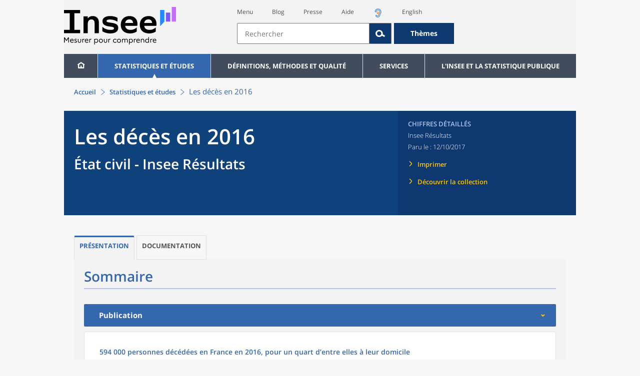

--- FILE ---
content_type: text/javascript
request_url: https://www.insee.fr/static/js/application-lib.min.js
body_size: 264702
content:
!function(a,b){"object"==typeof module&&"object"==typeof module.exports?module.exports=a.document?b(a,!0):function(a){if(!a.document)throw new Error("jQuery requires a window with a document");return b(a)}:b(a)}("undefined"!=typeof window?window:this,function(a,b){function c(a){var b=a.length,c=ea.type(a);return"function"===c||ea.isWindow(a)?!1:1===a.nodeType&&b?!0:"array"===c||0===b||"number"==typeof b&&b>0&&b-1 in a}function d(a,b,c){if(ea.isFunction(b))return ea.grep(a,function(a,d){return!!b.call(a,d,a)!==c});if(b.nodeType)return ea.grep(a,function(a){return a===b!==c});if("string"==typeof b){if(ma.test(b))return ea.filter(b,a,c);b=ea.filter(b,a)}return ea.grep(a,function(a){return ea.inArray(a,b)>=0!==c})}function e(a,b){do a=a[b];while(a&&1!==a.nodeType);return a}function f(a){var b=ua[a]={};return ea.each(a.match(ta)||[],function(a,c){b[c]=!0}),b}function g(){oa.addEventListener?(oa.removeEventListener("DOMContentLoaded",h,!1),a.removeEventListener("load",h,!1)):(oa.detachEvent("onreadystatechange",h),a.detachEvent("onload",h))}function h(){(oa.addEventListener||"load"===event.type||"complete"===oa.readyState)&&(g(),ea.ready())}function i(a,b,c){if(void 0===c&&1===a.nodeType){var d="data-"+b.replace(za,"-$1").toLowerCase();if(c=a.getAttribute(d),"string"==typeof c){try{c="true"===c?!0:"false"===c?!1:"null"===c?null:+c+""===c?+c:ya.test(c)?ea.parseJSON(c):c}catch(e){}ea.data(a,b,c)}else c=void 0}return c}function j(a){var b;for(b in a)if(("data"!==b||!ea.isEmptyObject(a[b]))&&"toJSON"!==b)return!1;return!0}function k(a,b,c,d){if(ea.acceptData(a)){var e,f,g=ea.expando,h=a.nodeType,i=h?ea.cache:a,j=h?a[g]:a[g]&&g;if(j&&i[j]&&(d||i[j].data)||void 0!==c||"string"!=typeof b)return j||(j=h?a[g]=W.pop()||ea.guid++:g),i[j]||(i[j]=h?{}:{toJSON:ea.noop}),("object"==typeof b||"function"==typeof b)&&(d?i[j]=ea.extend(i[j],b):i[j].data=ea.extend(i[j].data,b)),f=i[j],d||(f.data||(f.data={}),f=f.data),void 0!==c&&(f[ea.camelCase(b)]=c),"string"==typeof b?(e=f[b],null==e&&(e=f[ea.camelCase(b)])):e=f,e}}function l(a,b,c){if(ea.acceptData(a)){var d,e,f=a.nodeType,g=f?ea.cache:a,h=f?a[ea.expando]:ea.expando;if(g[h]){if(b&&(d=c?g[h]:g[h].data)){ea.isArray(b)?b=b.concat(ea.map(b,ea.camelCase)):b in d?b=[b]:(b=ea.camelCase(b),b=b in d?[b]:b.split(" ")),e=b.length;for(;e--;)delete d[b[e]];if(c?!j(d):!ea.isEmptyObject(d))return}(c||(delete g[h].data,j(g[h])))&&(f?ea.cleanData([a],!0):ca.deleteExpando||g!=g.window?delete g[h]:g[h]=null)}}}function m(){return!0}function n(){return!1}function o(){try{return oa.activeElement}catch(a){}}function p(a){var b=Ka.split("|"),c=a.createDocumentFragment();if(c.createElement)for(;b.length;)c.createElement(b.pop());return c}function q(a,b){var c,d,e=0,f=typeof a.getElementsByTagName!==xa?a.getElementsByTagName(b||"*"):typeof a.querySelectorAll!==xa?a.querySelectorAll(b||"*"):void 0;if(!f)for(f=[],c=a.childNodes||a;null!=(d=c[e]);e++)!b||ea.nodeName(d,b)?f.push(d):ea.merge(f,q(d,b));return void 0===b||b&&ea.nodeName(a,b)?ea.merge([a],f):f}function r(a){Ea.test(a.type)&&(a.defaultChecked=a.checked)}function s(a,b){return ea.nodeName(a,"table")&&ea.nodeName(11!==b.nodeType?b:b.firstChild,"tr")?a.getElementsByTagName("tbody")[0]||a.appendChild(a.ownerDocument.createElement("tbody")):a}function t(a){return a.type=(null!==ea.find.attr(a,"type"))+"/"+a.type,a}function u(a){var b=Va.exec(a.type);return b?a.type=b[1]:a.removeAttribute("type"),a}function v(a,b){for(var c,d=0;null!=(c=a[d]);d++)ea._data(c,"globalEval",!b||ea._data(b[d],"globalEval"))}function w(a,b){if(1===b.nodeType&&ea.hasData(a)){var c,d,e,f=ea._data(a),g=ea._data(b,f),h=f.events;if(h){delete g.handle,g.events={};for(c in h)for(d=0,e=h[c].length;e>d;d++)ea.event.add(b,c,h[c][d])}g.data&&(g.data=ea.extend({},g.data))}}function x(a,b){var c,d,e;if(1===b.nodeType){if(c=b.nodeName.toLowerCase(),!ca.noCloneEvent&&b[ea.expando]){e=ea._data(b);for(d in e.events)ea.removeEvent(b,d,e.handle);b.removeAttribute(ea.expando)}"script"===c&&b.text!==a.text?(t(b).text=a.text,u(b)):"object"===c?(b.parentNode&&(b.outerHTML=a.outerHTML),ca.html5Clone&&a.innerHTML&&!ea.trim(b.innerHTML)&&(b.innerHTML=a.innerHTML)):"input"===c&&Ea.test(a.type)?(b.defaultChecked=b.checked=a.checked,b.value!==a.value&&(b.value=a.value)):"option"===c?b.defaultSelected=b.selected=a.defaultSelected:("input"===c||"textarea"===c)&&(b.defaultValue=a.defaultValue)}}function y(b,c){var d,e=ea(c.createElement(b)).appendTo(c.body),f=a.getDefaultComputedStyle&&(d=a.getDefaultComputedStyle(e[0]))?d.display:ea.css(e[0],"display");return e.detach(),f}function z(a){var b=oa,c=_a[a];return c||(c=y(a,b),"none"!==c&&c||($a=($a||ea("<iframe frameborder='0' width='0' height='0'/>")).appendTo(b.documentElement),b=($a[0].contentWindow||$a[0].contentDocument).document,b.write(),b.close(),c=y(a,b),$a.detach()),_a[a]=c),c}function A(a,b){return{get:function(){var c=a();return null!=c?c?void delete this.get:(this.get=b).apply(this,arguments):void 0}}}function B(a,b){if(b in a)return b;for(var c=b.charAt(0).toUpperCase()+b.slice(1),d=b,e=mb.length;e--;)if(b=mb[e]+c,b in a)return b;return d}function C(a,b){for(var c,d,e,f=[],g=0,h=a.length;h>g;g++)d=a[g],d.style&&(f[g]=ea._data(d,"olddisplay"),c=d.style.display,b?(f[g]||"none"!==c||(d.style.display=""),""===d.style.display&&Ca(d)&&(f[g]=ea._data(d,"olddisplay",z(d.nodeName)))):(e=Ca(d),(c&&"none"!==c||!e)&&ea._data(d,"olddisplay",e?c:ea.css(d,"display"))));for(g=0;h>g;g++)d=a[g],d.style&&(b&&"none"!==d.style.display&&""!==d.style.display||(d.style.display=b?f[g]||"":"none"));return a}function D(a,b,c){var d=ib.exec(b);return d?Math.max(0,d[1]-(c||0))+(d[2]||"px"):b}function E(a,b,c,d,e){for(var f=c===(d?"border":"content")?4:"width"===b?1:0,g=0;4>f;f+=2)"margin"===c&&(g+=ea.css(a,c+Ba[f],!0,e)),d?("content"===c&&(g-=ea.css(a,"padding"+Ba[f],!0,e)),"margin"!==c&&(g-=ea.css(a,"border"+Ba[f]+"Width",!0,e))):(g+=ea.css(a,"padding"+Ba[f],!0,e),"padding"!==c&&(g+=ea.css(a,"border"+Ba[f]+"Width",!0,e)));return g}function F(a,b,c){var d=!0,e="width"===b?a.offsetWidth:a.offsetHeight,f=ab(a),g=ca.boxSizing&&"border-box"===ea.css(a,"boxSizing",!1,f);if(0>=e||null==e){if(e=bb(a,b,f),(0>e||null==e)&&(e=a.style[b]),db.test(e))return e;d=g&&(ca.boxSizingReliable()||e===a.style[b]),e=parseFloat(e)||0}return e+E(a,b,c||(g?"border":"content"),d,f)+"px"}function G(a,b,c,d,e){return new G.prototype.init(a,b,c,d,e)}function H(){return setTimeout(function(){nb=void 0}),nb=ea.now()}function I(a,b){var c,d={height:a},e=0;for(b=b?1:0;4>e;e+=2-b)c=Ba[e],d["margin"+c]=d["padding"+c]=a;return b&&(d.opacity=d.width=a),d}function J(a,b,c){for(var d,e=(tb[b]||[]).concat(tb["*"]),f=0,g=e.length;g>f;f++)if(d=e[f].call(c,b,a))return d}function K(a,b,c){var d,e,f,g,h,i,j,k,l=this,m={},n=a.style,o=a.nodeType&&Ca(a),p=ea._data(a,"fxshow");c.queue||(h=ea._queueHooks(a,"fx"),null==h.unqueued&&(h.unqueued=0,i=h.empty.fire,h.empty.fire=function(){h.unqueued||i()}),h.unqueued++,l.always(function(){l.always(function(){h.unqueued--,ea.queue(a,"fx").length||h.empty.fire()})})),1===a.nodeType&&("height"in b||"width"in b)&&(c.overflow=[n.overflow,n.overflowX,n.overflowY],j=ea.css(a,"display"),k="none"===j?ea._data(a,"olddisplay")||z(a.nodeName):j,"inline"===k&&"none"===ea.css(a,"float")&&(ca.inlineBlockNeedsLayout&&"inline"!==z(a.nodeName)?n.zoom=1:n.display="inline-block")),c.overflow&&(n.overflow="hidden",ca.shrinkWrapBlocks()||l.always(function(){n.overflow=c.overflow[0],n.overflowX=c.overflow[1],n.overflowY=c.overflow[2]}));for(d in b)if(e=b[d],pb.exec(e)){if(delete b[d],f=f||"toggle"===e,e===(o?"hide":"show")){if("show"!==e||!p||void 0===p[d])continue;o=!0}m[d]=p&&p[d]||ea.style(a,d)}else j=void 0;if(ea.isEmptyObject(m))"inline"===("none"===j?z(a.nodeName):j)&&(n.display=j);else{p?"hidden"in p&&(o=p.hidden):p=ea._data(a,"fxshow",{}),f&&(p.hidden=!o),o?ea(a).show():l.done(function(){ea(a).hide()}),l.done(function(){var b;ea._removeData(a,"fxshow");for(b in m)ea.style(a,b,m[b])});for(d in m)g=J(o?p[d]:0,d,l),d in p||(p[d]=g.start,o&&(g.end=g.start,g.start="width"===d||"height"===d?1:0))}}function L(a,b){var c,d,e,f,g;for(c in a)if(d=ea.camelCase(c),e=b[d],f=a[c],ea.isArray(f)&&(e=f[1],f=a[c]=f[0]),c!==d&&(a[d]=f,delete a[c]),g=ea.cssHooks[d],g&&"expand"in g){f=g.expand(f),delete a[d];for(c in f)c in a||(a[c]=f[c],b[c]=e)}else b[d]=e}function M(a,b,c){var d,e,f=0,g=sb.length,h=ea.Deferred().always(function(){delete i.elem}),i=function(){if(e)return!1;for(var b=nb||H(),c=Math.max(0,j.startTime+j.duration-b),d=c/j.duration||0,f=1-d,g=0,i=j.tweens.length;i>g;g++)j.tweens[g].run(f);return h.notifyWith(a,[j,f,c]),1>f&&i?c:(h.resolveWith(a,[j]),!1)},j=h.promise({elem:a,props:ea.extend({},b),opts:ea.extend(!0,{specialEasing:{}},c),originalProperties:b,originalOptions:c,startTime:nb||H(),duration:c.duration,tweens:[],createTween:function(b,c){var d=ea.Tween(a,j.opts,b,c,j.opts.specialEasing[b]||j.opts.easing);return j.tweens.push(d),d},stop:function(b){var c=0,d=b?j.tweens.length:0;if(e)return this;for(e=!0;d>c;c++)j.tweens[c].run(1);return b?h.resolveWith(a,[j,b]):h.rejectWith(a,[j,b]),this}}),k=j.props;for(L(k,j.opts.specialEasing);g>f;f++)if(d=sb[f].call(j,a,k,j.opts))return d;return ea.map(k,J,j),ea.isFunction(j.opts.start)&&j.opts.start.call(a,j),ea.fx.timer(ea.extend(i,{elem:a,anim:j,queue:j.opts.queue})),j.progress(j.opts.progress).done(j.opts.done,j.opts.complete).fail(j.opts.fail).always(j.opts.always)}function N(a){return function(b,c){"string"!=typeof b&&(c=b,b="*");var d,e=0,f=b.toLowerCase().match(ta)||[];if(ea.isFunction(c))for(;d=f[e++];)"+"===d.charAt(0)?(d=d.slice(1)||"*",(a[d]=a[d]||[]).unshift(c)):(a[d]=a[d]||[]).push(c)}}function O(a,b,c,d){function e(h){var i;return f[h]=!0,ea.each(a[h]||[],function(a,h){var j=h(b,c,d);return"string"!=typeof j||g||f[j]?g?!(i=j):void 0:(b.dataTypes.unshift(j),e(j),!1)}),i}var f={},g=a===Rb;return e(b.dataTypes[0])||!f["*"]&&e("*")}function P(a,b){var c,d,e=ea.ajaxSettings.flatOptions||{};for(d in b)void 0!==b[d]&&((e[d]?a:c||(c={}))[d]=b[d]);return c&&ea.extend(!0,a,c),a}function Q(a,b,c){for(var d,e,f,g,h=a.contents,i=a.dataTypes;"*"===i[0];)i.shift(),void 0===e&&(e=a.mimeType||b.getResponseHeader("Content-Type"));if(e)for(g in h)if(h[g]&&h[g].test(e)){i.unshift(g);break}if(i[0]in c)f=i[0];else{for(g in c){if(!i[0]||a.converters[g+" "+i[0]]){f=g;break}d||(d=g)}f=f||d}return f?(f!==i[0]&&i.unshift(f),c[f]):void 0}function R(a,b,c,d){var e,f,g,h,i,j={},k=a.dataTypes.slice();if(k[1])for(g in a.converters)j[g.toLowerCase()]=a.converters[g];for(f=k.shift();f;)if(a.responseFields[f]&&(c[a.responseFields[f]]=b),!i&&d&&a.dataFilter&&(b=a.dataFilter(b,a.dataType)),i=f,f=k.shift())if("*"===f)f=i;else if("*"!==i&&i!==f){if(g=j[i+" "+f]||j["* "+f],!g)for(e in j)if(h=e.split(" "),h[1]===f&&(g=j[i+" "+h[0]]||j["* "+h[0]])){g===!0?g=j[e]:j[e]!==!0&&(f=h[0],k.unshift(h[1]));break}if(g!==!0)if(g&&a["throws"])b=g(b);else try{b=g(b)}catch(l){return{state:"parsererror",error:g?l:"No conversion from "+i+" to "+f}}}return{state:"success",data:b}}function S(a,b,c,d){var e;if(ea.isArray(b))ea.each(b,function(b,e){c||Vb.test(a)?d(a,e):S(a+"["+("object"==typeof e?b:"")+"]",e,c,d)});else if(c||"object"!==ea.type(b))d(a,b);else for(e in b)S(a+"["+e+"]",b[e],c,d)}function T(){try{return new a.XMLHttpRequest}catch(b){}}function U(){try{return new a.ActiveXObject("Microsoft.XMLHTTP")}catch(b){}}function V(a){return ea.isWindow(a)?a:9===a.nodeType?a.defaultView||a.parentWindow:!1}var W=[],X=W.slice,Y=W.concat,Z=W.push,$=W.indexOf,_={},aa=_.toString,ba=_.hasOwnProperty,ca={},da="1.11.1",ea=function(a,b){return new ea.fn.init(a,b)},fa=/^[\s\uFEFF\xA0]+|[\s\uFEFF\xA0]+$/g,ga=/^-ms-/,ha=/-([\da-z])/gi,ia=function(a,b){return b.toUpperCase()};ea.fn=ea.prototype={jquery:da,constructor:ea,selector:"",length:0,toArray:function(){return X.call(this)},get:function(a){return null!=a?0>a?this[a+this.length]:this[a]:X.call(this)},pushStack:function(a){var b=ea.merge(this.constructor(),a);return b.prevObject=this,b.context=this.context,b},each:function(a,b){return ea.each(this,a,b)},map:function(a){return this.pushStack(ea.map(this,function(b,c){return a.call(b,c,b)}))},slice:function(){return this.pushStack(X.apply(this,arguments))},first:function(){return this.eq(0)},last:function(){return this.eq(-1)},eq:function(a){var b=this.length,c=+a+(0>a?b:0);return this.pushStack(c>=0&&b>c?[this[c]]:[])},end:function(){return this.prevObject||this.constructor(null)},push:Z,sort:W.sort,splice:W.splice},ea.extend=ea.fn.extend=function(){var a,b,c,d,e,f,g=arguments[0]||{},h=1,i=arguments.length,j=!1;for("boolean"==typeof g&&(j=g,g=arguments[h]||{},h++),"object"==typeof g||ea.isFunction(g)||(g={}),h===i&&(g=this,h--);i>h;h++)if(null!=(e=arguments[h]))for(d in e)a=g[d],c=e[d],g!==c&&(j&&c&&(ea.isPlainObject(c)||(b=ea.isArray(c)))?(b?(b=!1,f=a&&ea.isArray(a)?a:[]):f=a&&ea.isPlainObject(a)?a:{},g[d]=ea.extend(j,f,c)):void 0!==c&&(g[d]=c));return g},ea.extend({expando:"jQuery"+(da+Math.random()).replace(/\D/g,""),isReady:!0,error:function(a){throw new Error(a)},noop:function(){},isFunction:function(a){return"function"===ea.type(a)},isArray:Array.isArray||function(a){return"array"===ea.type(a)},isWindow:function(a){return null!=a&&a==a.window},isNumeric:function(a){return!ea.isArray(a)&&a-parseFloat(a)>=0},isEmptyObject:function(a){var b;for(b in a)return!1;return!0},isPlainObject:function(a){var b;if(!a||"object"!==ea.type(a)||a.nodeType||ea.isWindow(a))return!1;try{if(a.constructor&&!ba.call(a,"constructor")&&!ba.call(a.constructor.prototype,"isPrototypeOf"))return!1}catch(c){return!1}if(ca.ownLast)for(b in a)return ba.call(a,b);for(b in a);return void 0===b||ba.call(a,b)},type:function(a){return null==a?a+"":"object"==typeof a||"function"==typeof a?_[aa.call(a)]||"object":typeof a},globalEval:function(b){b&&ea.trim(b)&&(a.execScript||function(b){a.eval.call(a,b)})(b)},camelCase:function(a){return a.replace(ga,"ms-").replace(ha,ia)},nodeName:function(a,b){return a.nodeName&&a.nodeName.toLowerCase()===b.toLowerCase()},each:function(a,b,d){var e,f=0,g=a.length,h=c(a);if(d){if(h)for(;g>f&&(e=b.apply(a[f],d),e!==!1);f++);else for(f in a)if(e=b.apply(a[f],d),e===!1)break}else if(h)for(;g>f&&(e=b.call(a[f],f,a[f]),e!==!1);f++);else for(f in a)if(e=b.call(a[f],f,a[f]),e===!1)break;return a},trim:function(a){return null==a?"":(a+"").replace(fa,"")},makeArray:function(a,b){var d=b||[];return null!=a&&(c(Object(a))?ea.merge(d,"string"==typeof a?[a]:a):Z.call(d,a)),d},inArray:function(a,b,c){var d;if(b){if($)return $.call(b,a,c);for(d=b.length,c=c?0>c?Math.max(0,d+c):c:0;d>c;c++)if(c in b&&b[c]===a)return c}return-1},merge:function(a,b){for(var c=+b.length,d=0,e=a.length;c>d;)a[e++]=b[d++];if(c!==c)for(;void 0!==b[d];)a[e++]=b[d++];return a.length=e,a},grep:function(a,b,c){for(var d,e=[],f=0,g=a.length,h=!c;g>f;f++)d=!b(a[f],f),d!==h&&e.push(a[f]);return e},map:function(a,b,d){var e,f=0,g=a.length,h=c(a),i=[];if(h)for(;g>f;f++)e=b(a[f],f,d),null!=e&&i.push(e);else for(f in a)e=b(a[f],f,d),null!=e&&i.push(e);return Y.apply([],i)},guid:1,proxy:function(a,b){var c,d,e;return"string"==typeof b&&(e=a[b],b=a,a=e),ea.isFunction(a)?(c=X.call(arguments,2),d=function(){return a.apply(b||this,c.concat(X.call(arguments)))},d.guid=a.guid=a.guid||ea.guid++,d):void 0},now:function(){return+new Date},support:ca}),ea.each("Boolean Number String Function Array Date RegExp Object Error".split(" "),function(a,b){_["[object "+b+"]"]=b.toLowerCase()});var ja=function(a){function b(a,b,c,d){var e,f,g,h,i,j,l,n,o,p;if((b?b.ownerDocument||b:O)!==G&&F(b),b=b||G,c=c||[],!a||"string"!=typeof a)return c;if(1!==(h=b.nodeType)&&9!==h)return[];if(I&&!d){if(e=sa.exec(a))if(g=e[1]){if(9===h){if(f=b.getElementById(g),!f||!f.parentNode)return c;if(f.id===g)return c.push(f),c}else if(b.ownerDocument&&(f=b.ownerDocument.getElementById(g))&&M(b,f)&&f.id===g)return c.push(f),c}else{if(e[2])return _.apply(c,b.getElementsByTagName(a)),c;if((g=e[3])&&v.getElementsByClassName&&b.getElementsByClassName)return _.apply(c,b.getElementsByClassName(g)),c}if(v.qsa&&(!J||!J.test(a))){if(n=l=N,o=b,p=9===h&&a,1===h&&"object"!==b.nodeName.toLowerCase()){for(j=z(a),(l=b.getAttribute("id"))?n=l.replace(ua,"\\$&"):b.setAttribute("id",n),n="[id='"+n+"'] ",i=j.length;i--;)j[i]=n+m(j[i]);o=ta.test(a)&&k(b.parentNode)||b,p=j.join(",")}if(p)try{return _.apply(c,o.querySelectorAll(p)),c}catch(q){}finally{l||b.removeAttribute("id")}}}return B(a.replace(ia,"$1"),b,c,d)}function c(){function a(c,d){return b.push(c+" ")>w.cacheLength&&delete a[b.shift()],a[c+" "]=d}var b=[];return a}function d(a){return a[N]=!0,a}function e(a){var b=G.createElement("div");try{return!!a(b)}catch(c){return!1}finally{b.parentNode&&b.parentNode.removeChild(b),b=null}}function f(a,b){for(var c=a.split("|"),d=a.length;d--;)w.attrHandle[c[d]]=b}function g(a,b){var c=b&&a,d=c&&1===a.nodeType&&1===b.nodeType&&(~b.sourceIndex||W)-(~a.sourceIndex||W);if(d)return d;if(c)for(;c=c.nextSibling;)if(c===b)return-1;return a?1:-1}function h(a){return function(b){var c=b.nodeName.toLowerCase();return"input"===c&&b.type===a}}function i(a){return function(b){var c=b.nodeName.toLowerCase();return("input"===c||"button"===c)&&b.type===a}}function j(a){return d(function(b){return b=+b,d(function(c,d){for(var e,f=a([],c.length,b),g=f.length;g--;)c[e=f[g]]&&(c[e]=!(d[e]=c[e]))})})}function k(a){return a&&typeof a.getElementsByTagName!==V&&a}function l(){}function m(a){for(var b=0,c=a.length,d="";c>b;b++)d+=a[b].value;return d}function n(a,b,c){var d=b.dir,e=c&&"parentNode"===d,f=Q++;return b.first?function(b,c,f){for(;b=b[d];)if(1===b.nodeType||e)return a(b,c,f)}:function(b,c,g){var h,i,j=[P,f];if(g){for(;b=b[d];)if((1===b.nodeType||e)&&a(b,c,g))return!0}else for(;b=b[d];)if(1===b.nodeType||e){if(i=b[N]||(b[N]={}),(h=i[d])&&h[0]===P&&h[1]===f)return j[2]=h[2];if(i[d]=j,j[2]=a(b,c,g))return!0}}}function o(a){return a.length>1?function(b,c,d){for(var e=a.length;e--;)if(!a[e](b,c,d))return!1;return!0}:a[0]}function p(a,c,d){for(var e=0,f=c.length;f>e;e++)b(a,c[e],d);return d}function q(a,b,c,d,e){for(var f,g=[],h=0,i=a.length,j=null!=b;i>h;h++)(f=a[h])&&(!c||c(f,d,e))&&(g.push(f),j&&b.push(h));return g}function r(a,b,c,e,f,g){return e&&!e[N]&&(e=r(e)),f&&!f[N]&&(f=r(f,g)),d(function(d,g,h,i){var j,k,l,m=[],n=[],o=g.length,r=d||p(b||"*",h.nodeType?[h]:h,[]),s=!a||!d&&b?r:q(r,m,a,h,i),t=c?f||(d?a:o||e)?[]:g:s;if(c&&c(s,t,h,i),e)for(j=q(t,n),e(j,[],h,i),k=j.length;k--;)(l=j[k])&&(t[n[k]]=!(s[n[k]]=l));if(d){if(f||a){if(f){for(j=[],k=t.length;k--;)(l=t[k])&&j.push(s[k]=l);f(null,t=[],j,i)}for(k=t.length;k--;)(l=t[k])&&(j=f?ba.call(d,l):m[k])>-1&&(d[j]=!(g[j]=l))}}else t=q(t===g?t.splice(o,t.length):t),f?f(null,g,t,i):_.apply(g,t)})}function s(a){for(var b,c,d,e=a.length,f=w.relative[a[0].type],g=f||w.relative[" "],h=f?1:0,i=n(function(a){return a===b},g,!0),j=n(function(a){return ba.call(b,a)>-1},g,!0),k=[function(a,c,d){return!f&&(d||c!==C)||((b=c).nodeType?i(a,c,d):j(a,c,d))}];e>h;h++)if(c=w.relative[a[h].type])k=[n(o(k),c)];else{if(c=w.filter[a[h].type].apply(null,a[h].matches),c[N]){for(d=++h;e>d&&!w.relative[a[d].type];d++);return r(h>1&&o(k),h>1&&m(a.slice(0,h-1).concat({value:" "===a[h-2].type?"*":""})).replace(ia,"$1"),c,d>h&&s(a.slice(h,d)),e>d&&s(a=a.slice(d)),e>d&&m(a))}k.push(c)}return o(k)}function t(a,c){var e=c.length>0,f=a.length>0,g=function(d,g,h,i,j){var k,l,m,n=0,o="0",p=d&&[],r=[],s=C,t=d||f&&w.find.TAG("*",j),u=P+=null==s?1:Math.random()||.1,v=t.length;for(j&&(C=g!==G&&g);o!==v&&null!=(k=t[o]);o++){if(f&&k){for(l=0;m=a[l++];)if(m(k,g,h)){i.push(k);break}j&&(P=u)}e&&((k=!m&&k)&&n--,d&&p.push(k))}if(n+=o,e&&o!==n){for(l=0;m=c[l++];)m(p,r,g,h);if(d){if(n>0)for(;o--;)p[o]||r[o]||(r[o]=Z.call(i));r=q(r)}_.apply(i,r),j&&!d&&r.length>0&&n+c.length>1&&b.uniqueSort(i)}return j&&(P=u,C=s),p};return e?d(g):g}var u,v,w,x,y,z,A,B,C,D,E,F,G,H,I,J,K,L,M,N="sizzle"+-new Date,O=a.document,P=0,Q=0,R=c(),S=c(),T=c(),U=function(a,b){return a===b&&(E=!0),0},V="undefined",W=1<<31,X={}.hasOwnProperty,Y=[],Z=Y.pop,$=Y.push,_=Y.push,aa=Y.slice,ba=Y.indexOf||function(a){for(var b=0,c=this.length;c>b;b++)if(this[b]===a)return b;return-1},ca="checked|selected|async|autofocus|autoplay|controls|defer|disabled|hidden|ismap|loop|multiple|open|readonly|required|scoped",da="[\\x20\\t\\r\\n\\f]",ea="(?:\\\\.|[\\w-]|[^\\x00-\\xa0])+",fa=ea.replace("w","w#"),ga="\\["+da+"*("+ea+")(?:"+da+"*([*^$|!~]?=)"+da+"*(?:'((?:\\\\.|[^\\\\'])*)'|\"((?:\\\\.|[^\\\\\"])*)\"|("+fa+"))|)"+da+"*\\]",ha=":("+ea+")(?:\\((('((?:\\\\.|[^\\\\'])*)'|\"((?:\\\\.|[^\\\\\"])*)\")|((?:\\\\.|[^\\\\()[\\]]|"+ga+")*)|.*)\\)|)",ia=new RegExp("^"+da+"+|((?:^|[^\\\\])(?:\\\\.)*)"+da+"+$","g"),ja=new RegExp("^"+da+"*,"+da+"*"),ka=new RegExp("^"+da+"*([>+~]|"+da+")"+da+"*"),la=new RegExp("="+da+"*([^\\]'\"]*?)"+da+"*\\]","g"),ma=new RegExp(ha),na=new RegExp("^"+fa+"$"),oa={ID:new RegExp("^#("+ea+")"),CLASS:new RegExp("^\\.("+ea+")"),TAG:new RegExp("^("+ea.replace("w","w*")+")"),ATTR:new RegExp("^"+ga),PSEUDO:new RegExp("^"+ha),CHILD:new RegExp("^:(only|first|last|nth|nth-last)-(child|of-type)(?:\\("+da+"*(even|odd|(([+-]|)(\\d*)n|)"+da+"*(?:([+-]|)"+da+"*(\\d+)|))"+da+"*\\)|)","i"),bool:new RegExp("^(?:"+ca+")$","i"),needsContext:new RegExp("^"+da+"*[>+~]|:(even|odd|eq|gt|lt|nth|first|last)(?:\\("+da+"*((?:-\\d)?\\d*)"+da+"*\\)|)(?=[^-]|$)","i")},pa=/^(?:input|select|textarea|button)$/i,qa=/^h\d$/i,ra=/^[^{]+\{\s*\[native \w/,sa=/^(?:#([\w-]+)|(\w+)|\.([\w-]+))$/,ta=/[+~]/,ua=/'|\\/g,va=new RegExp("\\\\([\\da-f]{1,6}"+da+"?|("+da+")|.)","ig"),wa=function(a,b,c){var d="0x"+b-65536;return d!==d||c?b:0>d?String.fromCharCode(d+65536):String.fromCharCode(d>>10|55296,1023&d|56320)};try{_.apply(Y=aa.call(O.childNodes),O.childNodes),Y[O.childNodes.length].nodeType}catch(xa){_={apply:Y.length?function(a,b){$.apply(a,aa.call(b))}:function(a,b){for(var c=a.length,d=0;a[c++]=b[d++];);a.length=c-1}}}v=b.support={},y=b.isXML=function(a){var b=a&&(a.ownerDocument||a).documentElement;return b?"HTML"!==b.nodeName:!1},F=b.setDocument=function(a){var b,c=a?a.ownerDocument||a:O,d=c.defaultView;return c!==G&&9===c.nodeType&&c.documentElement?(G=c,H=c.documentElement,I=!y(c),d&&d!==d.top&&(d.addEventListener?d.addEventListener("unload",function(){F()},!1):d.attachEvent&&d.attachEvent("onunload",function(){F()})),v.attributes=e(function(a){return a.className="i",!a.getAttribute("className")}),v.getElementsByTagName=e(function(a){return a.appendChild(c.createComment("")),!a.getElementsByTagName("*").length}),v.getElementsByClassName=ra.test(c.getElementsByClassName)&&e(function(a){return a.innerHTML="<div class='a'></div><div class='a i'></div>",a.firstChild.className="i",2===a.getElementsByClassName("i").length}),v.getById=e(function(a){return H.appendChild(a).id=N,!c.getElementsByName||!c.getElementsByName(N).length}),v.getById?(w.find.ID=function(a,b){if(typeof b.getElementById!==V&&I){var c=b.getElementById(a);return c&&c.parentNode?[c]:[]}},w.filter.ID=function(a){var b=a.replace(va,wa);return function(a){return a.getAttribute("id")===b}}):(delete w.find.ID,w.filter.ID=function(a){var b=a.replace(va,wa);return function(a){var c=typeof a.getAttributeNode!==V&&a.getAttributeNode("id");return c&&c.value===b}}),w.find.TAG=v.getElementsByTagName?function(a,b){return typeof b.getElementsByTagName!==V?b.getElementsByTagName(a):void 0}:function(a,b){var c,d=[],e=0,f=b.getElementsByTagName(a);if("*"===a){for(;c=f[e++];)1===c.nodeType&&d.push(c);return d}return f},w.find.CLASS=v.getElementsByClassName&&function(a,b){return typeof b.getElementsByClassName!==V&&I?b.getElementsByClassName(a):void 0},K=[],J=[],(v.qsa=ra.test(c.querySelectorAll))&&(e(function(a){a.innerHTML="<select msallowclip=''><option selected=''></option></select>",a.querySelectorAll("[msallowclip^='']").length&&J.push("[*^$]="+da+"*(?:''|\"\")"),a.querySelectorAll("[selected]").length||J.push("\\["+da+"*(?:value|"+ca+")"),a.querySelectorAll(":checked").length||J.push(":checked")}),e(function(a){var b=c.createElement("input");b.setAttribute("type","hidden"),a.appendChild(b).setAttribute("name","D"),a.querySelectorAll("[name=d]").length&&J.push("name"+da+"*[*^$|!~]?="),a.querySelectorAll(":enabled").length||J.push(":enabled",":disabled"),a.querySelectorAll("*,:x"),J.push(",.*:")})),(v.matchesSelector=ra.test(L=H.matches||H.webkitMatchesSelector||H.mozMatchesSelector||H.oMatchesSelector||H.msMatchesSelector))&&e(function(a){v.disconnectedMatch=L.call(a,"div"),L.call(a,"[s!='']:x"),K.push("!=",ha)}),J=J.length&&new RegExp(J.join("|")),K=K.length&&new RegExp(K.join("|")),b=ra.test(H.compareDocumentPosition),M=b||ra.test(H.contains)?function(a,b){var c=9===a.nodeType?a.documentElement:a,d=b&&b.parentNode;return a===d||!(!d||1!==d.nodeType||!(c.contains?c.contains(d):a.compareDocumentPosition&&16&a.compareDocumentPosition(d)))}:function(a,b){if(b)for(;b=b.parentNode;)if(b===a)return!0;return!1},U=b?function(a,b){if(a===b)return E=!0,0;var d=!a.compareDocumentPosition-!b.compareDocumentPosition;return d?d:(d=(a.ownerDocument||a)===(b.ownerDocument||b)?a.compareDocumentPosition(b):1,1&d||!v.sortDetached&&b.compareDocumentPosition(a)===d?a===c||a.ownerDocument===O&&M(O,a)?-1:b===c||b.ownerDocument===O&&M(O,b)?1:D?ba.call(D,a)-ba.call(D,b):0:4&d?-1:1)}:function(a,b){if(a===b)return E=!0,0;var d,e=0,f=a.parentNode,h=b.parentNode,i=[a],j=[b];if(!f||!h)return a===c?-1:b===c?1:f?-1:h?1:D?ba.call(D,a)-ba.call(D,b):0;if(f===h)return g(a,b);for(d=a;d=d.parentNode;)i.unshift(d);for(d=b;d=d.parentNode;)j.unshift(d);for(;i[e]===j[e];)e++;return e?g(i[e],j[e]):i[e]===O?-1:j[e]===O?1:0},c):G},b.matches=function(a,c){return b(a,null,null,c)},b.matchesSelector=function(a,c){if((a.ownerDocument||a)!==G&&F(a),c=c.replace(la,"='$1']"),!(!v.matchesSelector||!I||K&&K.test(c)||J&&J.test(c)))try{var d=L.call(a,c);if(d||v.disconnectedMatch||a.document&&11!==a.document.nodeType)return d}catch(e){}return b(c,G,null,[a]).length>0},b.contains=function(a,b){return(a.ownerDocument||a)!==G&&F(a),M(a,b)},b.attr=function(a,b){(a.ownerDocument||a)!==G&&F(a);var c=w.attrHandle[b.toLowerCase()],d=c&&X.call(w.attrHandle,b.toLowerCase())?c(a,b,!I):void 0;return void 0!==d?d:v.attributes||!I?a.getAttribute(b):(d=a.getAttributeNode(b))&&d.specified?d.value:null},b.error=function(a){throw new Error("Syntax error, unrecognized expression: "+a)},b.uniqueSort=function(a){var b,c=[],d=0,e=0;if(E=!v.detectDuplicates,D=!v.sortStable&&a.slice(0),a.sort(U),E){for(;b=a[e++];)b===a[e]&&(d=c.push(e));for(;d--;)a.splice(c[d],1)}return D=null,a},x=b.getText=function(a){var b,c="",d=0,e=a.nodeType;if(e){if(1===e||9===e||11===e){if("string"==typeof a.textContent)return a.textContent;for(a=a.firstChild;a;a=a.nextSibling)c+=x(a)}else if(3===e||4===e)return a.nodeValue}else for(;b=a[d++];)c+=x(b);return c},w=b.selectors={cacheLength:50,createPseudo:d,match:oa,attrHandle:{},find:{},relative:{">":{dir:"parentNode",first:!0}," ":{dir:"parentNode"},"+":{dir:"previousSibling",first:!0},"~":{dir:"previousSibling"}},preFilter:{ATTR:function(a){return a[1]=a[1].replace(va,wa),a[3]=(a[3]||a[4]||a[5]||"").replace(va,wa),"~="===a[2]&&(a[3]=" "+a[3]+" "),a.slice(0,4)},CHILD:function(a){return a[1]=a[1].toLowerCase(),"nth"===a[1].slice(0,3)?(a[3]||b.error(a[0]),a[4]=+(a[4]?a[5]+(a[6]||1):2*("even"===a[3]||"odd"===a[3])),a[5]=+(a[7]+a[8]||"odd"===a[3])):a[3]&&b.error(a[0]),a},PSEUDO:function(a){var b,c=!a[6]&&a[2];return oa.CHILD.test(a[0])?null:(a[3]?a[2]=a[4]||a[5]||"":c&&ma.test(c)&&(b=z(c,!0))&&(b=c.indexOf(")",c.length-b)-c.length)&&(a[0]=a[0].slice(0,b),a[2]=c.slice(0,b)),a.slice(0,3))}},filter:{TAG:function(a){var b=a.replace(va,wa).toLowerCase();return"*"===a?function(){return!0}:function(a){return a.nodeName&&a.nodeName.toLowerCase()===b}},CLASS:function(a){var b=R[a+" "];return b||(b=new RegExp("(^|"+da+")"+a+"("+da+"|$)"))&&R(a,function(a){return b.test("string"==typeof a.className&&a.className||typeof a.getAttribute!==V&&a.getAttribute("class")||"")})},ATTR:function(a,c,d){return function(e){var f=b.attr(e,a);return null==f?"!="===c:c?(f+="","="===c?f===d:"!="===c?f!==d:"^="===c?d&&0===f.indexOf(d):"*="===c?d&&f.indexOf(d)>-1:"$="===c?d&&f.slice(-d.length)===d:"~="===c?(" "+f+" ").indexOf(d)>-1:"|="===c?f===d||f.slice(0,d.length+1)===d+"-":!1):!0}},CHILD:function(a,b,c,d,e){var f="nth"!==a.slice(0,3),g="last"!==a.slice(-4),h="of-type"===b;return 1===d&&0===e?function(a){return!!a.parentNode}:function(b,c,i){var j,k,l,m,n,o,p=f!==g?"nextSibling":"previousSibling",q=b.parentNode,r=h&&b.nodeName.toLowerCase(),s=!i&&!h;if(q){if(f){for(;p;){for(l=b;l=l[p];)if(h?l.nodeName.toLowerCase()===r:1===l.nodeType)return!1;o=p="only"===a&&!o&&"nextSibling"}return!0}if(o=[g?q.firstChild:q.lastChild],g&&s){for(k=q[N]||(q[N]={}),j=k[a]||[],n=j[0]===P&&j[1],m=j[0]===P&&j[2],l=n&&q.childNodes[n];l=++n&&l&&l[p]||(m=n=0)||o.pop();)if(1===l.nodeType&&++m&&l===b){k[a]=[P,n,m];break}}else if(s&&(j=(b[N]||(b[N]={}))[a])&&j[0]===P)m=j[1];else for(;(l=++n&&l&&l[p]||(m=n=0)||o.pop())&&((h?l.nodeName.toLowerCase()!==r:1!==l.nodeType)||!++m||(s&&((l[N]||(l[N]={}))[a]=[P,m]),l!==b)););return m-=e,m===d||m%d===0&&m/d>=0}}},PSEUDO:function(a,c){var e,f=w.pseudos[a]||w.setFilters[a.toLowerCase()]||b.error("unsupported pseudo: "+a);return f[N]?f(c):f.length>1?(e=[a,a,"",c],w.setFilters.hasOwnProperty(a.toLowerCase())?d(function(a,b){for(var d,e=f(a,c),g=e.length;g--;)d=ba.call(a,e[g]),a[d]=!(b[d]=e[g])}):function(a){return f(a,0,e)}):f}},pseudos:{not:d(function(a){var b=[],c=[],e=A(a.replace(ia,"$1"));return e[N]?d(function(a,b,c,d){for(var f,g=e(a,null,d,[]),h=a.length;h--;)(f=g[h])&&(a[h]=!(b[h]=f))}):function(a,d,f){return b[0]=a,e(b,null,f,c),!c.pop()}}),has:d(function(a){return function(c){return b(a,c).length>0}}),contains:d(function(a){return function(b){return(b.textContent||b.innerText||x(b)).indexOf(a)>-1}}),lang:d(function(a){return na.test(a||"")||b.error("unsupported lang: "+a),a=a.replace(va,wa).toLowerCase(),function(b){var c;do if(c=I?b.lang:b.getAttribute("xml:lang")||b.getAttribute("lang"))return c=c.toLowerCase(),c===a||0===c.indexOf(a+"-");while((b=b.parentNode)&&1===b.nodeType);return!1}}),target:function(b){var c=a.location&&a.location.hash;return c&&c.slice(1)===b.id},root:function(a){return a===H},focus:function(a){return a===G.activeElement&&(!G.hasFocus||G.hasFocus())&&!!(a.type||a.href||~a.tabIndex)},enabled:function(a){return a.disabled===!1},disabled:function(a){return a.disabled===!0},checked:function(a){var b=a.nodeName.toLowerCase();return"input"===b&&!!a.checked||"option"===b&&!!a.selected},selected:function(a){return a.parentNode&&a.parentNode.selectedIndex,a.selected===!0},empty:function(a){for(a=a.firstChild;a;a=a.nextSibling)if(a.nodeType<6)return!1;return!0},parent:function(a){return!w.pseudos.empty(a)},header:function(a){return qa.test(a.nodeName)},input:function(a){return pa.test(a.nodeName)},button:function(a){var b=a.nodeName.toLowerCase();return"input"===b&&"button"===a.type||"button"===b},text:function(a){var b;return"input"===a.nodeName.toLowerCase()&&"text"===a.type&&(null==(b=a.getAttribute("type"))||"text"===b.toLowerCase())},first:j(function(){return[0]}),last:j(function(a,b){return[b-1]}),eq:j(function(a,b,c){return[0>c?c+b:c]}),even:j(function(a,b){for(var c=0;b>c;c+=2)a.push(c);return a}),odd:j(function(a,b){for(var c=1;b>c;c+=2)a.push(c);return a}),lt:j(function(a,b,c){for(var d=0>c?c+b:c;--d>=0;)a.push(d);return a}),gt:j(function(a,b,c){for(var d=0>c?c+b:c;++d<b;)a.push(d);return a})}},w.pseudos.nth=w.pseudos.eq;for(u in{radio:!0,checkbox:!0,file:!0,password:!0,image:!0})w.pseudos[u]=h(u);for(u in{submit:!0,reset:!0})w.pseudos[u]=i(u);return l.prototype=w.filters=w.pseudos,w.setFilters=new l,z=b.tokenize=function(a,c){var d,e,f,g,h,i,j,k=S[a+" "];if(k)return c?0:k.slice(0);for(h=a,i=[],j=w.preFilter;h;){(!d||(e=ja.exec(h)))&&(e&&(h=h.slice(e[0].length)||h),i.push(f=[])),d=!1,(e=ka.exec(h))&&(d=e.shift(),f.push({value:d,type:e[0].replace(ia," ")}),h=h.slice(d.length));for(g in w.filter)!(e=oa[g].exec(h))||j[g]&&!(e=j[g](e))||(d=e.shift(),f.push({value:d,type:g,matches:e
}),h=h.slice(d.length));if(!d)break}return c?h.length:h?b.error(a):S(a,i).slice(0)},A=b.compile=function(a,b){var c,d=[],e=[],f=T[a+" "];if(!f){for(b||(b=z(a)),c=b.length;c--;)f=s(b[c]),f[N]?d.push(f):e.push(f);f=T(a,t(e,d)),f.selector=a}return f},B=b.select=function(a,b,c,d){var e,f,g,h,i,j="function"==typeof a&&a,l=!d&&z(a=j.selector||a);if(c=c||[],1===l.length){if(f=l[0]=l[0].slice(0),f.length>2&&"ID"===(g=f[0]).type&&v.getById&&9===b.nodeType&&I&&w.relative[f[1].type]){if(b=(w.find.ID(g.matches[0].replace(va,wa),b)||[])[0],!b)return c;j&&(b=b.parentNode),a=a.slice(f.shift().value.length)}for(e=oa.needsContext.test(a)?0:f.length;e--&&(g=f[e],!w.relative[h=g.type]);)if((i=w.find[h])&&(d=i(g.matches[0].replace(va,wa),ta.test(f[0].type)&&k(b.parentNode)||b))){if(f.splice(e,1),a=d.length&&m(f),!a)return _.apply(c,d),c;break}}return(j||A(a,l))(d,b,!I,c,ta.test(a)&&k(b.parentNode)||b),c},v.sortStable=N.split("").sort(U).join("")===N,v.detectDuplicates=!!E,F(),v.sortDetached=e(function(a){return 1&a.compareDocumentPosition(G.createElement("div"))}),e(function(a){return a.innerHTML="<a href='#'></a>","#"===a.firstChild.getAttribute("href")})||f("type|href|height|width",function(a,b,c){return c?void 0:a.getAttribute(b,"type"===b.toLowerCase()?1:2)}),v.attributes&&e(function(a){return a.innerHTML="<input/>",a.firstChild.setAttribute("value",""),""===a.firstChild.getAttribute("value")})||f("value",function(a,b,c){return c||"input"!==a.nodeName.toLowerCase()?void 0:a.defaultValue}),e(function(a){return null==a.getAttribute("disabled")})||f(ca,function(a,b,c){var d;return c?void 0:a[b]===!0?b.toLowerCase():(d=a.getAttributeNode(b))&&d.specified?d.value:null}),b}(a);ea.find=ja,ea.expr=ja.selectors,ea.expr[":"]=ea.expr.pseudos,ea.unique=ja.uniqueSort,ea.text=ja.getText,ea.isXMLDoc=ja.isXML,ea.contains=ja.contains;var ka=ea.expr.match.needsContext,la=/^<(\w+)\s*\/?>(?:<\/\1>|)$/,ma=/^.[^:#\[\.,]*$/;ea.filter=function(a,b,c){var d=b[0];return c&&(a=":not("+a+")"),1===b.length&&1===d.nodeType?ea.find.matchesSelector(d,a)?[d]:[]:ea.find.matches(a,ea.grep(b,function(a){return 1===a.nodeType}))},ea.fn.extend({find:function(a){var b,c=[],d=this,e=d.length;if("string"!=typeof a)return this.pushStack(ea(a).filter(function(){for(b=0;e>b;b++)if(ea.contains(d[b],this))return!0}));for(b=0;e>b;b++)ea.find(a,d[b],c);return c=this.pushStack(e>1?ea.unique(c):c),c.selector=this.selector?this.selector+" "+a:a,c},filter:function(a){return this.pushStack(d(this,a||[],!1))},not:function(a){return this.pushStack(d(this,a||[],!0))},is:function(a){return!!d(this,"string"==typeof a&&ka.test(a)?ea(a):a||[],!1).length}});var na,oa=a.document,pa=/^(?:\s*(<[\w\W]+>)[^>]*|#([\w-]*))$/,qa=ea.fn.init=function(a,b){var c,d;if(!a)return this;if("string"==typeof a){if(c="<"===a.charAt(0)&&">"===a.charAt(a.length-1)&&a.length>=3?[null,a,null]:pa.exec(a),!c||!c[1]&&b)return!b||b.jquery?(b||na).find(a):this.constructor(b).find(a);if(c[1]){if(b=b instanceof ea?b[0]:b,ea.merge(this,ea.parseHTML(c[1],b&&b.nodeType?b.ownerDocument||b:oa,!0)),la.test(c[1])&&ea.isPlainObject(b))for(c in b)ea.isFunction(this[c])?this[c](b[c]):this.attr(c,b[c]);return this}if(d=oa.getElementById(c[2]),d&&d.parentNode){if(d.id!==c[2])return na.find(a);this.length=1,this[0]=d}return this.context=oa,this.selector=a,this}return a.nodeType?(this.context=this[0]=a,this.length=1,this):ea.isFunction(a)?"undefined"!=typeof na.ready?na.ready(a):a(ea):(void 0!==a.selector&&(this.selector=a.selector,this.context=a.context),ea.makeArray(a,this))};qa.prototype=ea.fn,na=ea(oa);var ra=/^(?:parents|prev(?:Until|All))/,sa={children:!0,contents:!0,next:!0,prev:!0};ea.extend({dir:function(a,b,c){for(var d=[],e=a[b];e&&9!==e.nodeType&&(void 0===c||1!==e.nodeType||!ea(e).is(c));)1===e.nodeType&&d.push(e),e=e[b];return d},sibling:function(a,b){for(var c=[];a;a=a.nextSibling)1===a.nodeType&&a!==b&&c.push(a);return c}}),ea.fn.extend({has:function(a){var b,c=ea(a,this),d=c.length;return this.filter(function(){for(b=0;d>b;b++)if(ea.contains(this,c[b]))return!0})},closest:function(a,b){for(var c,d=0,e=this.length,f=[],g=ka.test(a)||"string"!=typeof a?ea(a,b||this.context):0;e>d;d++)for(c=this[d];c&&c!==b;c=c.parentNode)if(c.nodeType<11&&(g?g.index(c)>-1:1===c.nodeType&&ea.find.matchesSelector(c,a))){f.push(c);break}return this.pushStack(f.length>1?ea.unique(f):f)},index:function(a){return a?"string"==typeof a?ea.inArray(this[0],ea(a)):ea.inArray(a.jquery?a[0]:a,this):this[0]&&this[0].parentNode?this.first().prevAll().length:-1},add:function(a,b){return this.pushStack(ea.unique(ea.merge(this.get(),ea(a,b))))},addBack:function(a){return this.add(null==a?this.prevObject:this.prevObject.filter(a))}}),ea.each({parent:function(a){var b=a.parentNode;return b&&11!==b.nodeType?b:null},parents:function(a){return ea.dir(a,"parentNode")},parentsUntil:function(a,b,c){return ea.dir(a,"parentNode",c)},next:function(a){return e(a,"nextSibling")},prev:function(a){return e(a,"previousSibling")},nextAll:function(a){return ea.dir(a,"nextSibling")},prevAll:function(a){return ea.dir(a,"previousSibling")},nextUntil:function(a,b,c){return ea.dir(a,"nextSibling",c)},prevUntil:function(a,b,c){return ea.dir(a,"previousSibling",c)},siblings:function(a){return ea.sibling((a.parentNode||{}).firstChild,a)},children:function(a){return ea.sibling(a.firstChild)},contents:function(a){return ea.nodeName(a,"iframe")?a.contentDocument||a.contentWindow.document:ea.merge([],a.childNodes)}},function(a,b){ea.fn[a]=function(c,d){var e=ea.map(this,b,c);return"Until"!==a.slice(-5)&&(d=c),d&&"string"==typeof d&&(e=ea.filter(d,e)),this.length>1&&(sa[a]||(e=ea.unique(e)),ra.test(a)&&(e=e.reverse())),this.pushStack(e)}});var ta=/\S+/g,ua={};ea.Callbacks=function(a){a="string"==typeof a?ua[a]||f(a):ea.extend({},a);var b,c,d,e,g,h,i=[],j=!a.once&&[],k=function(f){for(c=a.memory&&f,d=!0,g=h||0,h=0,e=i.length,b=!0;i&&e>g;g++)if(i[g].apply(f[0],f[1])===!1&&a.stopOnFalse){c=!1;break}b=!1,i&&(j?j.length&&k(j.shift()):c?i=[]:l.disable())},l={add:function(){if(i){var d=i.length;!function f(b){ea.each(b,function(b,c){var d=ea.type(c);"function"===d?a.unique&&l.has(c)||i.push(c):c&&c.length&&"string"!==d&&f(c)})}(arguments),b?e=i.length:c&&(h=d,k(c))}return this},remove:function(){return i&&ea.each(arguments,function(a,c){for(var d;(d=ea.inArray(c,i,d))>-1;)i.splice(d,1),b&&(e>=d&&e--,g>=d&&g--)}),this},has:function(a){return a?ea.inArray(a,i)>-1:!(!i||!i.length)},empty:function(){return i=[],e=0,this},disable:function(){return i=j=c=void 0,this},disabled:function(){return!i},lock:function(){return j=void 0,c||l.disable(),this},locked:function(){return!j},fireWith:function(a,c){return!i||d&&!j||(c=c||[],c=[a,c.slice?c.slice():c],b?j.push(c):k(c)),this},fire:function(){return l.fireWith(this,arguments),this},fired:function(){return!!d}};return l},ea.extend({Deferred:function(a){var b=[["resolve","done",ea.Callbacks("once memory"),"resolved"],["reject","fail",ea.Callbacks("once memory"),"rejected"],["notify","progress",ea.Callbacks("memory")]],c="pending",d={state:function(){return c},always:function(){return e.done(arguments).fail(arguments),this},then:function(){var a=arguments;return ea.Deferred(function(c){ea.each(b,function(b,f){var g=ea.isFunction(a[b])&&a[b];e[f[1]](function(){var a=g&&g.apply(this,arguments);a&&ea.isFunction(a.promise)?a.promise().done(c.resolve).fail(c.reject).progress(c.notify):c[f[0]+"With"](this===d?c.promise():this,g?[a]:arguments)})}),a=null}).promise()},promise:function(a){return null!=a?ea.extend(a,d):d}},e={};return d.pipe=d.then,ea.each(b,function(a,f){var g=f[2],h=f[3];d[f[1]]=g.add,h&&g.add(function(){c=h},b[1^a][2].disable,b[2][2].lock),e[f[0]]=function(){return e[f[0]+"With"](this===e?d:this,arguments),this},e[f[0]+"With"]=g.fireWith}),d.promise(e),a&&a.call(e,e),e},when:function(a){var b,c,d,e=0,f=X.call(arguments),g=f.length,h=1!==g||a&&ea.isFunction(a.promise)?g:0,i=1===h?a:ea.Deferred(),j=function(a,c,d){return function(e){c[a]=this,d[a]=arguments.length>1?X.call(arguments):e,d===b?i.notifyWith(c,d):--h||i.resolveWith(c,d)}};if(g>1)for(b=new Array(g),c=new Array(g),d=new Array(g);g>e;e++)f[e]&&ea.isFunction(f[e].promise)?f[e].promise().done(j(e,d,f)).fail(i.reject).progress(j(e,c,b)):--h;return h||i.resolveWith(d,f),i.promise()}});var va;ea.fn.ready=function(a){return ea.ready.promise().done(a),this},ea.extend({isReady:!1,readyWait:1,holdReady:function(a){a?ea.readyWait++:ea.ready(!0)},ready:function(a){if(a===!0?!--ea.readyWait:!ea.isReady){if(!oa.body)return setTimeout(ea.ready);ea.isReady=!0,a!==!0&&--ea.readyWait>0||(va.resolveWith(oa,[ea]),ea.fn.triggerHandler&&(ea(oa).triggerHandler("ready"),ea(oa).off("ready")))}}}),ea.ready.promise=function(b){if(!va)if(va=ea.Deferred(),"complete"===oa.readyState)setTimeout(ea.ready);else if(oa.addEventListener)oa.addEventListener("DOMContentLoaded",h,!1),a.addEventListener("load",h,!1);else{oa.attachEvent("onreadystatechange",h),a.attachEvent("onload",h);var c=!1;try{c=null==a.frameElement&&oa.documentElement}catch(d){}c&&c.doScroll&&!function e(){if(!ea.isReady){try{c.doScroll("left")}catch(a){return setTimeout(e,50)}g(),ea.ready()}}()}return va.promise(b)};var wa,xa="undefined";for(wa in ea(ca))break;ca.ownLast="0"!==wa,ca.inlineBlockNeedsLayout=!1,ea(function(){var a,b,c,d;c=oa.getElementsByTagName("body")[0],c&&c.style&&(b=oa.createElement("div"),d=oa.createElement("div"),d.style.cssText="position:absolute;border:0;width:0;height:0;top:0;left:-9999px",c.appendChild(d).appendChild(b),typeof b.style.zoom!==xa&&(b.style.cssText="display:inline;margin:0;border:0;padding:1px;width:1px;zoom:1",ca.inlineBlockNeedsLayout=a=3===b.offsetWidth,a&&(c.style.zoom=1)),c.removeChild(d))}),function(){var a=oa.createElement("div");if(null==ca.deleteExpando){ca.deleteExpando=!0;try{delete a.test}catch(b){ca.deleteExpando=!1}}a=null}(),ea.acceptData=function(a){var b=ea.noData[(a.nodeName+" ").toLowerCase()],c=+a.nodeType||1;return 1!==c&&9!==c?!1:!b||b!==!0&&a.getAttribute("classid")===b};var ya=/^(?:\{[\w\W]*\}|\[[\w\W]*\])$/,za=/([A-Z])/g;ea.extend({cache:{},noData:{"applet ":!0,"embed ":!0,"object ":"clsid:D27CDB6E-AE6D-11cf-96B8-444553540000"},hasData:function(a){return a=a.nodeType?ea.cache[a[ea.expando]]:a[ea.expando],!!a&&!j(a)},data:function(a,b,c){return k(a,b,c)},removeData:function(a,b){return l(a,b)},_data:function(a,b,c){return k(a,b,c,!0)},_removeData:function(a,b){return l(a,b,!0)}}),ea.fn.extend({data:function(a,b){var c,d,e,f=this[0],g=f&&f.attributes;if(void 0===a){if(this.length&&(e=ea.data(f),1===f.nodeType&&!ea._data(f,"parsedAttrs"))){for(c=g.length;c--;)g[c]&&(d=g[c].name,0===d.indexOf("data-")&&(d=ea.camelCase(d.slice(5)),i(f,d,e[d])));ea._data(f,"parsedAttrs",!0)}return e}return"object"==typeof a?this.each(function(){ea.data(this,a)}):arguments.length>1?this.each(function(){ea.data(this,a,b)}):f?i(f,a,ea.data(f,a)):void 0},removeData:function(a){return this.each(function(){ea.removeData(this,a)})}}),ea.extend({queue:function(a,b,c){var d;return a?(b=(b||"fx")+"queue",d=ea._data(a,b),c&&(!d||ea.isArray(c)?d=ea._data(a,b,ea.makeArray(c)):d.push(c)),d||[]):void 0},dequeue:function(a,b){b=b||"fx";var c=ea.queue(a,b),d=c.length,e=c.shift(),f=ea._queueHooks(a,b),g=function(){ea.dequeue(a,b)};"inprogress"===e&&(e=c.shift(),d--),e&&("fx"===b&&c.unshift("inprogress"),delete f.stop,e.call(a,g,f)),!d&&f&&f.empty.fire()},_queueHooks:function(a,b){var c=b+"queueHooks";return ea._data(a,c)||ea._data(a,c,{empty:ea.Callbacks("once memory").add(function(){ea._removeData(a,b+"queue"),ea._removeData(a,c)})})}}),ea.fn.extend({queue:function(a,b){var c=2;return"string"!=typeof a&&(b=a,a="fx",c--),arguments.length<c?ea.queue(this[0],a):void 0===b?this:this.each(function(){var c=ea.queue(this,a,b);ea._queueHooks(this,a),"fx"===a&&"inprogress"!==c[0]&&ea.dequeue(this,a)})},dequeue:function(a){return this.each(function(){ea.dequeue(this,a)})},clearQueue:function(a){return this.queue(a||"fx",[])},promise:function(a,b){var c,d=1,e=ea.Deferred(),f=this,g=this.length,h=function(){--d||e.resolveWith(f,[f])};for("string"!=typeof a&&(b=a,a=void 0),a=a||"fx";g--;)c=ea._data(f[g],a+"queueHooks"),c&&c.empty&&(d++,c.empty.add(h));return h(),e.promise(b)}});var Aa=/[+-]?(?:\d*\.|)\d+(?:[eE][+-]?\d+|)/.source,Ba=["Top","Right","Bottom","Left"],Ca=function(a,b){return a=b||a,"none"===ea.css(a,"display")||!ea.contains(a.ownerDocument,a)},Da=ea.access=function(a,b,c,d,e,f,g){var h=0,i=a.length,j=null==c;if("object"===ea.type(c)){e=!0;for(h in c)ea.access(a,b,h,c[h],!0,f,g)}else if(void 0!==d&&(e=!0,ea.isFunction(d)||(g=!0),j&&(g?(b.call(a,d),b=null):(j=b,b=function(a,b,c){return j.call(ea(a),c)})),b))for(;i>h;h++)b(a[h],c,g?d:d.call(a[h],h,b(a[h],c)));return e?a:j?b.call(a):i?b(a[0],c):f},Ea=/^(?:checkbox|radio)$/i;!function(){var a=oa.createElement("input"),b=oa.createElement("div"),c=oa.createDocumentFragment();if(b.innerHTML="  <link/><table></table><a href='/a'>a</a><input type='checkbox'/>",ca.leadingWhitespace=3===b.firstChild.nodeType,ca.tbody=!b.getElementsByTagName("tbody").length,ca.htmlSerialize=!!b.getElementsByTagName("link").length,ca.html5Clone="<:nav></:nav>"!==oa.createElement("nav").cloneNode(!0).outerHTML,a.type="checkbox",a.checked=!0,c.appendChild(a),ca.appendChecked=a.checked,b.innerHTML="<textarea>x</textarea>",ca.noCloneChecked=!!b.cloneNode(!0).lastChild.defaultValue,c.appendChild(b),b.innerHTML="<input type='radio' checked='checked' name='t'/>",ca.checkClone=b.cloneNode(!0).cloneNode(!0).lastChild.checked,ca.noCloneEvent=!0,b.attachEvent&&(b.attachEvent("onclick",function(){ca.noCloneEvent=!1}),b.cloneNode(!0).click()),null==ca.deleteExpando){ca.deleteExpando=!0;try{delete b.test}catch(d){ca.deleteExpando=!1}}}(),function(){var b,c,d=oa.createElement("div");for(b in{submit:!0,change:!0,focusin:!0})c="on"+b,(ca[b+"Bubbles"]=c in a)||(d.setAttribute(c,"t"),ca[b+"Bubbles"]=d.attributes[c].expando===!1);d=null}();var Fa=/^(?:input|select|textarea)$/i,Ga=/^key/,Ha=/^(?:mouse|pointer|contextmenu)|click/,Ia=/^(?:focusinfocus|focusoutblur)$/,Ja=/^([^.]*)(?:\.(.+)|)$/;ea.event={global:{},add:function(a,b,c,d,e){var f,g,h,i,j,k,l,m,n,o,p,q=ea._data(a);if(q){for(c.handler&&(i=c,c=i.handler,e=i.selector),c.guid||(c.guid=ea.guid++),(g=q.events)||(g=q.events={}),(k=q.handle)||(k=q.handle=function(a){return typeof ea===xa||a&&ea.event.triggered===a.type?void 0:ea.event.dispatch.apply(k.elem,arguments)},k.elem=a),b=(b||"").match(ta)||[""],h=b.length;h--;)f=Ja.exec(b[h])||[],n=p=f[1],o=(f[2]||"").split(".").sort(),n&&(j=ea.event.special[n]||{},n=(e?j.delegateType:j.bindType)||n,j=ea.event.special[n]||{},l=ea.extend({type:n,origType:p,data:d,handler:c,guid:c.guid,selector:e,needsContext:e&&ea.expr.match.needsContext.test(e),namespace:o.join(".")},i),(m=g[n])||(m=g[n]=[],m.delegateCount=0,j.setup&&j.setup.call(a,d,o,k)!==!1||(a.addEventListener?a.addEventListener(n,k,!1):a.attachEvent&&a.attachEvent("on"+n,k))),j.add&&(j.add.call(a,l),l.handler.guid||(l.handler.guid=c.guid)),e?m.splice(m.delegateCount++,0,l):m.push(l),ea.event.global[n]=!0);a=null}},remove:function(a,b,c,d,e){var f,g,h,i,j,k,l,m,n,o,p,q=ea.hasData(a)&&ea._data(a);if(q&&(k=q.events)){for(b=(b||"").match(ta)||[""],j=b.length;j--;)if(h=Ja.exec(b[j])||[],n=p=h[1],o=(h[2]||"").split(".").sort(),n){for(l=ea.event.special[n]||{},n=(d?l.delegateType:l.bindType)||n,m=k[n]||[],h=h[2]&&new RegExp("(^|\\.)"+o.join("\\.(?:.*\\.|)")+"(\\.|$)"),i=f=m.length;f--;)g=m[f],!e&&p!==g.origType||c&&c.guid!==g.guid||h&&!h.test(g.namespace)||d&&d!==g.selector&&("**"!==d||!g.selector)||(m.splice(f,1),g.selector&&m.delegateCount--,l.remove&&l.remove.call(a,g));i&&!m.length&&(l.teardown&&l.teardown.call(a,o,q.handle)!==!1||ea.removeEvent(a,n,q.handle),delete k[n])}else for(n in k)ea.event.remove(a,n+b[j],c,d,!0);ea.isEmptyObject(k)&&(delete q.handle,ea._removeData(a,"events"))}},trigger:function(b,c,d,e){var f,g,h,i,j,k,l,m=[d||oa],n=ba.call(b,"type")?b.type:b,o=ba.call(b,"namespace")?b.namespace.split("."):[];if(h=k=d=d||oa,3!==d.nodeType&&8!==d.nodeType&&!Ia.test(n+ea.event.triggered)&&(n.indexOf(".")>=0&&(o=n.split("."),n=o.shift(),o.sort()),g=n.indexOf(":")<0&&"on"+n,b=b[ea.expando]?b:new ea.Event(n,"object"==typeof b&&b),b.isTrigger=e?2:3,b.namespace=o.join("."),b.namespace_re=b.namespace?new RegExp("(^|\\.)"+o.join("\\.(?:.*\\.|)")+"(\\.|$)"):null,b.result=void 0,b.target||(b.target=d),c=null==c?[b]:ea.makeArray(c,[b]),j=ea.event.special[n]||{},e||!j.trigger||j.trigger.apply(d,c)!==!1)){if(!e&&!j.noBubble&&!ea.isWindow(d)){for(i=j.delegateType||n,Ia.test(i+n)||(h=h.parentNode);h;h=h.parentNode)m.push(h),k=h;k===(d.ownerDocument||oa)&&m.push(k.defaultView||k.parentWindow||a)}for(l=0;(h=m[l++])&&!b.isPropagationStopped();)b.type=l>1?i:j.bindType||n,f=(ea._data(h,"events")||{})[b.type]&&ea._data(h,"handle"),f&&f.apply(h,c),f=g&&h[g],f&&f.apply&&ea.acceptData(h)&&(b.result=f.apply(h,c),b.result===!1&&b.preventDefault());if(b.type=n,!e&&!b.isDefaultPrevented()&&(!j._default||j._default.apply(m.pop(),c)===!1)&&ea.acceptData(d)&&g&&d[n]&&!ea.isWindow(d)){k=d[g],k&&(d[g]=null),ea.event.triggered=n;try{d[n]()}catch(p){}ea.event.triggered=void 0,k&&(d[g]=k)}return b.result}},dispatch:function(a){a=ea.event.fix(a);var b,c,d,e,f,g=[],h=X.call(arguments),i=(ea._data(this,"events")||{})[a.type]||[],j=ea.event.special[a.type]||{};if(h[0]=a,a.delegateTarget=this,!j.preDispatch||j.preDispatch.call(this,a)!==!1){for(g=ea.event.handlers.call(this,a,i),b=0;(e=g[b++])&&!a.isPropagationStopped();)for(a.currentTarget=e.elem,f=0;(d=e.handlers[f++])&&!a.isImmediatePropagationStopped();)(!a.namespace_re||a.namespace_re.test(d.namespace))&&(a.handleObj=d,a.data=d.data,c=((ea.event.special[d.origType]||{}).handle||d.handler).apply(e.elem,h),void 0!==c&&(a.result=c)===!1&&(a.preventDefault(),a.stopPropagation()));return j.postDispatch&&j.postDispatch.call(this,a),a.result}},handlers:function(a,b){var c,d,e,f,g=[],h=b.delegateCount,i=a.target;if(h&&i.nodeType&&(!a.button||"click"!==a.type))for(;i!=this;i=i.parentNode||this)if(1===i.nodeType&&(i.disabled!==!0||"click"!==a.type)){for(e=[],f=0;h>f;f++)d=b[f],c=d.selector+" ",void 0===e[c]&&(e[c]=d.needsContext?ea(c,this).index(i)>=0:ea.find(c,this,null,[i]).length),e[c]&&e.push(d);e.length&&g.push({elem:i,handlers:e})}return h<b.length&&g.push({elem:this,handlers:b.slice(h)}),g},fix:function(a){if(a[ea.expando])return a;var b,c,d,e=a.type,f=a,g=this.fixHooks[e];for(g||(this.fixHooks[e]=g=Ha.test(e)?this.mouseHooks:Ga.test(e)?this.keyHooks:{}),d=g.props?this.props.concat(g.props):this.props,a=new ea.Event(f),b=d.length;b--;)c=d[b],a[c]=f[c];return a.target||(a.target=f.srcElement||oa),3===a.target.nodeType&&(a.target=a.target.parentNode),a.metaKey=!!a.metaKey,g.filter?g.filter(a,f):a},props:"altKey bubbles cancelable ctrlKey currentTarget eventPhase metaKey relatedTarget shiftKey target timeStamp view which".split(" "),fixHooks:{},keyHooks:{props:"char charCode key keyCode".split(" "),filter:function(a,b){return null==a.which&&(a.which=null!=b.charCode?b.charCode:b.keyCode),a}},mouseHooks:{props:"button buttons clientX clientY fromElement offsetX offsetY pageX pageY screenX screenY toElement".split(" "),filter:function(a,b){var c,d,e,f=b.button,g=b.fromElement;return null==a.pageX&&null!=b.clientX&&(d=a.target.ownerDocument||oa,e=d.documentElement,c=d.body,a.pageX=b.clientX+(e&&e.scrollLeft||c&&c.scrollLeft||0)-(e&&e.clientLeft||c&&c.clientLeft||0),a.pageY=b.clientY+(e&&e.scrollTop||c&&c.scrollTop||0)-(e&&e.clientTop||c&&c.clientTop||0)),!a.relatedTarget&&g&&(a.relatedTarget=g===a.target?b.toElement:g),a.which||void 0===f||(a.which=1&f?1:2&f?3:4&f?2:0),a}},special:{load:{noBubble:!0},focus:{trigger:function(){if(this!==o()&&this.focus)try{return this.focus(),!1}catch(a){}},delegateType:"focusin"},blur:{trigger:function(){return this===o()&&this.blur?(this.blur(),!1):void 0},delegateType:"focusout"},click:{trigger:function(){return ea.nodeName(this,"input")&&"checkbox"===this.type&&this.click?(this.click(),!1):void 0},_default:function(a){return ea.nodeName(a.target,"a")}},beforeunload:{postDispatch:function(a){void 0!==a.result&&a.originalEvent&&(a.originalEvent.returnValue=a.result)}}},simulate:function(a,b,c,d){var e=ea.extend(new ea.Event,c,{type:a,isSimulated:!0,originalEvent:{}});d?ea.event.trigger(e,null,b):ea.event.dispatch.call(b,e),e.isDefaultPrevented()&&c.preventDefault()}},ea.removeEvent=oa.removeEventListener?function(a,b,c){a.removeEventListener&&a.removeEventListener(b,c,!1)}:function(a,b,c){var d="on"+b;a.detachEvent&&(typeof a[d]===xa&&(a[d]=null),a.detachEvent(d,c))},ea.Event=function(a,b){return this instanceof ea.Event?(a&&a.type?(this.originalEvent=a,this.type=a.type,this.isDefaultPrevented=a.defaultPrevented||void 0===a.defaultPrevented&&a.returnValue===!1?m:n):this.type=a,b&&ea.extend(this,b),this.timeStamp=a&&a.timeStamp||ea.now(),void(this[ea.expando]=!0)):new ea.Event(a,b)},ea.Event.prototype={isDefaultPrevented:n,isPropagationStopped:n,isImmediatePropagationStopped:n,preventDefault:function(){var a=this.originalEvent;this.isDefaultPrevented=m,a&&(a.preventDefault?a.preventDefault():a.returnValue=!1)},stopPropagation:function(){var a=this.originalEvent;this.isPropagationStopped=m,a&&(a.stopPropagation&&a.stopPropagation(),a.cancelBubble=!0)},stopImmediatePropagation:function(){var a=this.originalEvent;this.isImmediatePropagationStopped=m,a&&a.stopImmediatePropagation&&a.stopImmediatePropagation(),this.stopPropagation()}},ea.each({mouseenter:"mouseover",mouseleave:"mouseout",pointerenter:"pointerover",pointerleave:"pointerout"},function(a,b){ea.event.special[a]={delegateType:b,bindType:b,handle:function(a){var c,d=this,e=a.relatedTarget,f=a.handleObj;return(!e||e!==d&&!ea.contains(d,e))&&(a.type=f.origType,c=f.handler.apply(this,arguments),a.type=b),c}}}),ca.submitBubbles||(ea.event.special.submit={setup:function(){return ea.nodeName(this,"form")?!1:void ea.event.add(this,"click._submit keypress._submit",function(a){var b=a.target,c=ea.nodeName(b,"input")||ea.nodeName(b,"button")?b.form:void 0;c&&!ea._data(c,"submitBubbles")&&(ea.event.add(c,"submit._submit",function(a){a._submit_bubble=!0}),ea._data(c,"submitBubbles",!0))})},postDispatch:function(a){a._submit_bubble&&(delete a._submit_bubble,this.parentNode&&!a.isTrigger&&ea.event.simulate("submit",this.parentNode,a,!0))},teardown:function(){return ea.nodeName(this,"form")?!1:void ea.event.remove(this,"._submit")}}),ca.changeBubbles||(ea.event.special.change={setup:function(){return Fa.test(this.nodeName)?(("checkbox"===this.type||"radio"===this.type)&&(ea.event.add(this,"propertychange._change",function(a){"checked"===a.originalEvent.propertyName&&(this._just_changed=!0)}),ea.event.add(this,"click._change",function(a){this._just_changed&&!a.isTrigger&&(this._just_changed=!1),ea.event.simulate("change",this,a,!0)})),!1):void ea.event.add(this,"beforeactivate._change",function(a){var b=a.target;Fa.test(b.nodeName)&&!ea._data(b,"changeBubbles")&&(ea.event.add(b,"change._change",function(a){!this.parentNode||a.isSimulated||a.isTrigger||ea.event.simulate("change",this.parentNode,a,!0)}),ea._data(b,"changeBubbles",!0))})},handle:function(a){var b=a.target;return this!==b||a.isSimulated||a.isTrigger||"radio"!==b.type&&"checkbox"!==b.type?a.handleObj.handler.apply(this,arguments):void 0},teardown:function(){return ea.event.remove(this,"._change"),!Fa.test(this.nodeName)}}),ca.focusinBubbles||ea.each({focus:"focusin",blur:"focusout"},function(a,b){var c=function(a){ea.event.simulate(b,a.target,ea.event.fix(a),!0)};ea.event.special[b]={setup:function(){var d=this.ownerDocument||this,e=ea._data(d,b);e||d.addEventListener(a,c,!0),ea._data(d,b,(e||0)+1)},teardown:function(){var d=this.ownerDocument||this,e=ea._data(d,b)-1;e?ea._data(d,b,e):(d.removeEventListener(a,c,!0),ea._removeData(d,b))}}}),ea.fn.extend({on:function(a,b,c,d,e){var f,g;if("object"==typeof a){"string"!=typeof b&&(c=c||b,b=void 0);for(f in a)this.on(f,b,c,a[f],e);return this}if(null==c&&null==d?(d=b,c=b=void 0):null==d&&("string"==typeof b?(d=c,c=void 0):(d=c,c=b,b=void 0)),d===!1)d=n;else if(!d)return this;return 1===e&&(g=d,d=function(a){return ea().off(a),g.apply(this,arguments)},d.guid=g.guid||(g.guid=ea.guid++)),this.each(function(){ea.event.add(this,a,d,c,b)})},one:function(a,b,c,d){return this.on(a,b,c,d,1)},off:function(a,b,c){var d,e;if(a&&a.preventDefault&&a.handleObj)return d=a.handleObj,ea(a.delegateTarget).off(d.namespace?d.origType+"."+d.namespace:d.origType,d.selector,d.handler),this;if("object"==typeof a){for(e in a)this.off(e,b,a[e]);return this}return(b===!1||"function"==typeof b)&&(c=b,b=void 0),c===!1&&(c=n),this.each(function(){ea.event.remove(this,a,c,b)})},trigger:function(a,b){return this.each(function(){ea.event.trigger(a,b,this)})},triggerHandler:function(a,b){var c=this[0];return c?ea.event.trigger(a,b,c,!0):void 0}});var Ka="abbr|article|aside|audio|bdi|canvas|data|datalist|details|figcaption|figure|footer|header|hgroup|mark|meter|nav|output|progress|section|summary|time|video",La=/ jQuery\d+="(?:null|\d+)"/g,Ma=new RegExp("<(?:"+Ka+")[\\s/>]","i"),Na=/^\s+/,Oa=/<(?!area|br|col|embed|hr|img|input|link|meta|param)(([\w:]+)[^>]*)\/>/gi,Pa=/<([\w:]+)/,Qa=/<tbody/i,Ra=/<|&#?\w+;/,Sa=/<(?:script|style|link)/i,Ta=/checked\s*(?:[^=]|=\s*.checked.)/i,Ua=/^$|\/(?:java|ecma)script/i,Va=/^true\/(.*)/,Wa=/^\s*<!(?:\[CDATA\[|--)|(?:\]\]|--)>\s*$/g,Xa={option:[1,"<select multiple='multiple'>","</select>"],legend:[1,"<fieldset>","</fieldset>"],area:[1,"<map>","</map>"],param:[1,"<object>","</object>"],thead:[1,"<table>","</table>"],tr:[2,"<table><tbody>","</tbody></table>"],col:[2,"<table><tbody></tbody><colgroup>","</colgroup></table>"],td:[3,"<table><tbody><tr>","</tr></tbody></table>"],_default:ca.htmlSerialize?[0,"",""]:[1,"X<div>","</div>"]},Ya=p(oa),Za=Ya.appendChild(oa.createElement("div"));Xa.optgroup=Xa.option,Xa.tbody=Xa.tfoot=Xa.colgroup=Xa.caption=Xa.thead,Xa.th=Xa.td,ea.extend({clone:function(a,b,c){var d,e,f,g,h,i=ea.contains(a.ownerDocument,a);if(ca.html5Clone||ea.isXMLDoc(a)||!Ma.test("<"+a.nodeName+">")?f=a.cloneNode(!0):(Za.innerHTML=a.outerHTML,Za.removeChild(f=Za.firstChild)),!(ca.noCloneEvent&&ca.noCloneChecked||1!==a.nodeType&&11!==a.nodeType||ea.isXMLDoc(a)))for(d=q(f),h=q(a),g=0;null!=(e=h[g]);++g)d[g]&&x(e,d[g]);if(b)if(c)for(h=h||q(a),d=d||q(f),g=0;null!=(e=h[g]);g++)w(e,d[g]);else w(a,f);return d=q(f,"script"),d.length>0&&v(d,!i&&q(a,"script")),d=h=e=null,f},buildFragment:function(a,b,c,d){for(var e,f,g,h,i,j,k,l=a.length,m=p(b),n=[],o=0;l>o;o++)if(f=a[o],f||0===f)if("object"===ea.type(f))ea.merge(n,f.nodeType?[f]:f);else if(Ra.test(f)){for(h=h||m.appendChild(b.createElement("div")),i=(Pa.exec(f)||["",""])[1].toLowerCase(),k=Xa[i]||Xa._default,h.innerHTML=k[1]+f.replace(Oa,"<$1></$2>")+k[2],e=k[0];e--;)h=h.lastChild;if(!ca.leadingWhitespace&&Na.test(f)&&n.push(b.createTextNode(Na.exec(f)[0])),!ca.tbody)for(f="table"!==i||Qa.test(f)?"<table>"!==k[1]||Qa.test(f)?0:h:h.firstChild,e=f&&f.childNodes.length;e--;)ea.nodeName(j=f.childNodes[e],"tbody")&&!j.childNodes.length&&f.removeChild(j);for(ea.merge(n,h.childNodes),h.textContent="";h.firstChild;)h.removeChild(h.firstChild);h=m.lastChild}else n.push(b.createTextNode(f));for(h&&m.removeChild(h),ca.appendChecked||ea.grep(q(n,"input"),r),o=0;f=n[o++];)if((!d||-1===ea.inArray(f,d))&&(g=ea.contains(f.ownerDocument,f),h=q(m.appendChild(f),"script"),g&&v(h),c))for(e=0;f=h[e++];)Ua.test(f.type||"")&&c.push(f);return h=null,m},cleanData:function(a,b){for(var c,d,e,f,g=0,h=ea.expando,i=ea.cache,j=ca.deleteExpando,k=ea.event.special;null!=(c=a[g]);g++)if((b||ea.acceptData(c))&&(e=c[h],f=e&&i[e])){if(f.events)for(d in f.events)k[d]?ea.event.remove(c,d):ea.removeEvent(c,d,f.handle);i[e]&&(delete i[e],j?delete c[h]:typeof c.removeAttribute!==xa?c.removeAttribute(h):c[h]=null,W.push(e))}}}),ea.fn.extend({text:function(a){return Da(this,function(a){return void 0===a?ea.text(this):this.empty().append((this[0]&&this[0].ownerDocument||oa).createTextNode(a))},null,a,arguments.length)},append:function(){return this.domManip(arguments,function(a){if(1===this.nodeType||11===this.nodeType||9===this.nodeType){var b=s(this,a);b.appendChild(a)}})},prepend:function(){return this.domManip(arguments,function(a){if(1===this.nodeType||11===this.nodeType||9===this.nodeType){var b=s(this,a);b.insertBefore(a,b.firstChild)}})},before:function(){return this.domManip(arguments,function(a){this.parentNode&&this.parentNode.insertBefore(a,this)})},after:function(){return this.domManip(arguments,function(a){this.parentNode&&this.parentNode.insertBefore(a,this.nextSibling)})},remove:function(a,b){for(var c,d=a?ea.filter(a,this):this,e=0;null!=(c=d[e]);e++)b||1!==c.nodeType||ea.cleanData(q(c)),c.parentNode&&(b&&ea.contains(c.ownerDocument,c)&&v(q(c,"script")),c.parentNode.removeChild(c));return this},empty:function(){for(var a,b=0;null!=(a=this[b]);b++){for(1===a.nodeType&&ea.cleanData(q(a,!1));a.firstChild;)a.removeChild(a.firstChild);a.options&&ea.nodeName(a,"select")&&(a.options.length=0)}return this},clone:function(a,b){return a=null==a?!1:a,b=null==b?a:b,this.map(function(){return ea.clone(this,a,b)})},html:function(a){return Da(this,function(a){var b=this[0]||{},c=0,d=this.length;if(void 0===a)return 1===b.nodeType?b.innerHTML.replace(La,""):void 0;if(!("string"!=typeof a||Sa.test(a)||!ca.htmlSerialize&&Ma.test(a)||!ca.leadingWhitespace&&Na.test(a)||Xa[(Pa.exec(a)||["",""])[1].toLowerCase()])){a=a.replace(Oa,"<$1></$2>");try{for(;d>c;c++)b=this[c]||{},1===b.nodeType&&(ea.cleanData(q(b,!1)),b.innerHTML=a);b=0}catch(e){}}b&&this.empty().append(a)},null,a,arguments.length)},replaceWith:function(){var a=arguments[0];return this.domManip(arguments,function(b){a=this.parentNode,ea.cleanData(q(this)),a&&a.replaceChild(b,this)}),a&&(a.length||a.nodeType)?this:this.remove()},detach:function(a){return this.remove(a,!0)},domManip:function(a,b){a=Y.apply([],a);var c,d,e,f,g,h,i=0,j=this.length,k=this,l=j-1,m=a[0],n=ea.isFunction(m);if(n||j>1&&"string"==typeof m&&!ca.checkClone&&Ta.test(m))return this.each(function(c){var d=k.eq(c);n&&(a[0]=m.call(this,c,d.html())),d.domManip(a,b)});if(j&&(h=ea.buildFragment(a,this[0].ownerDocument,!1,this),c=h.firstChild,1===h.childNodes.length&&(h=c),c)){for(f=ea.map(q(h,"script"),t),e=f.length;j>i;i++)d=h,i!==l&&(d=ea.clone(d,!0,!0),e&&ea.merge(f,q(d,"script"))),b.call(this[i],d,i);if(e)for(g=f[f.length-1].ownerDocument,ea.map(f,u),i=0;e>i;i++)d=f[i],Ua.test(d.type||"")&&!ea._data(d,"globalEval")&&ea.contains(g,d)&&(d.src?ea._evalUrl&&ea._evalUrl(d.src):ea.globalEval((d.text||d.textContent||d.innerHTML||"").replace(Wa,"")));h=c=null}return this}}),ea.each({appendTo:"append",prependTo:"prepend",insertBefore:"before",insertAfter:"after",replaceAll:"replaceWith"},function(a,b){ea.fn[a]=function(a){for(var c,d=0,e=[],f=ea(a),g=f.length-1;g>=d;d++)c=d===g?this:this.clone(!0),ea(f[d])[b](c),Z.apply(e,c.get());return this.pushStack(e)}});var $a,_a={};!function(){var a;ca.shrinkWrapBlocks=function(){if(null!=a)return a;a=!1;var b,c,d;return c=oa.getElementsByTagName("body")[0],c&&c.style?(b=oa.createElement("div"),d=oa.createElement("div"),d.style.cssText="position:absolute;border:0;width:0;height:0;top:0;left:-9999px",c.appendChild(d).appendChild(b),typeof b.style.zoom!==xa&&(b.style.cssText="-webkit-box-sizing:content-box;-moz-box-sizing:content-box;box-sizing:content-box;display:block;margin:0;border:0;padding:1px;width:1px;zoom:1",b.appendChild(oa.createElement("div")).style.width="5px",a=3!==b.offsetWidth),c.removeChild(d),a):void 0}}();var ab,bb,cb=/^margin/,db=new RegExp("^("+Aa+")(?!px)[a-z%]+$","i"),eb=/^(top|right|bottom|left)$/;a.getComputedStyle?(ab=function(a){return a.ownerDocument.defaultView.getComputedStyle(a,null)},bb=function(a,b,c){var d,e,f,g,h=a.style;return c=c||ab(a),g=c?c.getPropertyValue(b)||c[b]:void 0,c&&(""!==g||ea.contains(a.ownerDocument,a)||(g=ea.style(a,b)),db.test(g)&&cb.test(b)&&(d=h.width,e=h.minWidth,f=h.maxWidth,h.minWidth=h.maxWidth=h.width=g,g=c.width,h.width=d,h.minWidth=e,h.maxWidth=f)),
void 0===g?g:g+""}):oa.documentElement.currentStyle&&(ab=function(a){return a.currentStyle},bb=function(a,b,c){var d,e,f,g,h=a.style;return c=c||ab(a),g=c?c[b]:void 0,null==g&&h&&h[b]&&(g=h[b]),db.test(g)&&!eb.test(b)&&(d=h.left,e=a.runtimeStyle,f=e&&e.left,f&&(e.left=a.currentStyle.left),h.left="fontSize"===b?"1em":g,g=h.pixelLeft+"px",h.left=d,f&&(e.left=f)),void 0===g?g:g+""||"auto"}),!function(){function b(){var b,c,d,e;c=oa.getElementsByTagName("body")[0],c&&c.style&&(b=oa.createElement("div"),d=oa.createElement("div"),d.style.cssText="position:absolute;border:0;width:0;height:0;top:0;left:-9999px",c.appendChild(d).appendChild(b),b.style.cssText="-webkit-box-sizing:border-box;-moz-box-sizing:border-box;box-sizing:border-box;display:block;margin-top:1%;top:1%;border:1px;padding:1px;width:4px;position:absolute",f=g=!1,i=!0,a.getComputedStyle&&(f="1%"!==(a.getComputedStyle(b,null)||{}).top,g="4px"===(a.getComputedStyle(b,null)||{width:"4px"}).width,e=b.appendChild(oa.createElement("div")),e.style.cssText=b.style.cssText="-webkit-box-sizing:content-box;-moz-box-sizing:content-box;box-sizing:content-box;display:block;margin:0;border:0;padding:0",e.style.marginRight=e.style.width="0",b.style.width="1px",i=!parseFloat((a.getComputedStyle(e,null)||{}).marginRight)),b.innerHTML="<table><tr><td></td><td>t</td></tr></table>",e=b.getElementsByTagName("td"),e[0].style.cssText="margin:0;border:0;padding:0;display:none",h=0===e[0].offsetHeight,h&&(e[0].style.display="",e[1].style.display="none",h=0===e[0].offsetHeight),c.removeChild(d))}var c,d,e,f,g,h,i;c=oa.createElement("div"),c.innerHTML="  <link/><table></table><a href='/a'>a</a><input type='checkbox'/>",e=c.getElementsByTagName("a")[0],(d=e&&e.style)&&(d.cssText="float:left;opacity:.5",ca.opacity="0.5"===d.opacity,ca.cssFloat=!!d.cssFloat,c.style.backgroundClip="content-box",c.cloneNode(!0).style.backgroundClip="",ca.clearCloneStyle="content-box"===c.style.backgroundClip,ca.boxSizing=""===d.boxSizing||""===d.MozBoxSizing||""===d.WebkitBoxSizing,ea.extend(ca,{reliableHiddenOffsets:function(){return null==h&&b(),h},boxSizingReliable:function(){return null==g&&b(),g},pixelPosition:function(){return null==f&&b(),f},reliableMarginRight:function(){return null==i&&b(),i}}))}(),ea.swap=function(a,b,c,d){var e,f,g={};for(f in b)g[f]=a.style[f],a.style[f]=b[f];e=c.apply(a,d||[]);for(f in b)a.style[f]=g[f];return e};var fb=/alpha\([^)]*\)/i,gb=/opacity\s*=\s*([^)]*)/,hb=/^(none|table(?!-c[ea]).+)/,ib=new RegExp("^("+Aa+")(.*)$","i"),jb=new RegExp("^([+-])=("+Aa+")","i"),kb={position:"absolute",visibility:"hidden",display:"block"},lb={letterSpacing:"0",fontWeight:"400"},mb=["Webkit","O","Moz","ms"];ea.extend({cssHooks:{opacity:{get:function(a,b){if(b){var c=bb(a,"opacity");return""===c?"1":c}}}},cssNumber:{columnCount:!0,fillOpacity:!0,flexGrow:!0,flexShrink:!0,fontWeight:!0,lineHeight:!0,opacity:!0,order:!0,orphans:!0,widows:!0,zIndex:!0,zoom:!0},cssProps:{"float":ca.cssFloat?"cssFloat":"styleFloat"},style:function(a,b,c,d){if(a&&3!==a.nodeType&&8!==a.nodeType&&a.style){var e,f,g,h=ea.camelCase(b),i=a.style;if(b=ea.cssProps[h]||(ea.cssProps[h]=B(i,h)),g=ea.cssHooks[b]||ea.cssHooks[h],void 0===c)return g&&"get"in g&&void 0!==(e=g.get(a,!1,d))?e:i[b];if(f=typeof c,"string"===f&&(e=jb.exec(c))&&(c=(e[1]+1)*e[2]+parseFloat(ea.css(a,b)),f="number"),null!=c&&c===c&&("number"!==f||ea.cssNumber[h]||(c+="px"),ca.clearCloneStyle||""!==c||0!==b.indexOf("background")||(i[b]="inherit"),!(g&&"set"in g&&void 0===(c=g.set(a,c,d)))))try{i[b]=c}catch(j){}}},css:function(a,b,c,d){var e,f,g,h=ea.camelCase(b);return b=ea.cssProps[h]||(ea.cssProps[h]=B(a.style,h)),g=ea.cssHooks[b]||ea.cssHooks[h],g&&"get"in g&&(f=g.get(a,!0,c)),void 0===f&&(f=bb(a,b,d)),"normal"===f&&b in lb&&(f=lb[b]),""===c||c?(e=parseFloat(f),c===!0||ea.isNumeric(e)?e||0:f):f}}),ea.each(["height","width"],function(a,b){ea.cssHooks[b]={get:function(a,c,d){return c?hb.test(ea.css(a,"display"))&&0===a.offsetWidth?ea.swap(a,kb,function(){return F(a,b,d)}):F(a,b,d):void 0},set:function(a,c,d){var e=d&&ab(a);return D(a,c,d?E(a,b,d,ca.boxSizing&&"border-box"===ea.css(a,"boxSizing",!1,e),e):0)}}}),ca.opacity||(ea.cssHooks.opacity={get:function(a,b){return gb.test((b&&a.currentStyle?a.currentStyle.filter:a.style.filter)||"")?.01*parseFloat(RegExp.$1)+"":b?"1":""},set:function(a,b){var c=a.style,d=a.currentStyle,e=ea.isNumeric(b)?"alpha(opacity="+100*b+")":"",f=d&&d.filter||c.filter||"";c.zoom=1,(b>=1||""===b)&&""===ea.trim(f.replace(fb,""))&&c.removeAttribute&&(c.removeAttribute("filter"),""===b||d&&!d.filter)||(c.filter=fb.test(f)?f.replace(fb,e):f+" "+e)}}),ea.cssHooks.marginRight=A(ca.reliableMarginRight,function(a,b){return b?ea.swap(a,{display:"inline-block"},bb,[a,"marginRight"]):void 0}),ea.each({margin:"",padding:"",border:"Width"},function(a,b){ea.cssHooks[a+b]={expand:function(c){for(var d=0,e={},f="string"==typeof c?c.split(" "):[c];4>d;d++)e[a+Ba[d]+b]=f[d]||f[d-2]||f[0];return e}},cb.test(a)||(ea.cssHooks[a+b].set=D)}),ea.fn.extend({css:function(a,b){return Da(this,function(a,b,c){var d,e,f={},g=0;if(ea.isArray(b)){for(d=ab(a),e=b.length;e>g;g++)f[b[g]]=ea.css(a,b[g],!1,d);return f}return void 0!==c?ea.style(a,b,c):ea.css(a,b)},a,b,arguments.length>1)},show:function(){return C(this,!0)},hide:function(){return C(this)},toggle:function(a){return"boolean"==typeof a?a?this.show():this.hide():this.each(function(){Ca(this)?ea(this).show():ea(this).hide()})}}),ea.Tween=G,G.prototype={constructor:G,init:function(a,b,c,d,e,f){this.elem=a,this.prop=c,this.easing=e||"swing",this.options=b,this.start=this.now=this.cur(),this.end=d,this.unit=f||(ea.cssNumber[c]?"":"px")},cur:function(){var a=G.propHooks[this.prop];return a&&a.get?a.get(this):G.propHooks._default.get(this)},run:function(a){var b,c=G.propHooks[this.prop];return this.pos=b=this.options.duration?ea.easing[this.easing](a,this.options.duration*a,0,1,this.options.duration):a,this.now=(this.end-this.start)*b+this.start,this.options.step&&this.options.step.call(this.elem,this.now,this),c&&c.set?c.set(this):G.propHooks._default.set(this),this}},G.prototype.init.prototype=G.prototype,G.propHooks={_default:{get:function(a){var b;return null==a.elem[a.prop]||a.elem.style&&null!=a.elem.style[a.prop]?(b=ea.css(a.elem,a.prop,""),b&&"auto"!==b?b:0):a.elem[a.prop]},set:function(a){ea.fx.step[a.prop]?ea.fx.step[a.prop](a):a.elem.style&&(null!=a.elem.style[ea.cssProps[a.prop]]||ea.cssHooks[a.prop])?ea.style(a.elem,a.prop,a.now+a.unit):a.elem[a.prop]=a.now}}},G.propHooks.scrollTop=G.propHooks.scrollLeft={set:function(a){a.elem.nodeType&&a.elem.parentNode&&(a.elem[a.prop]=a.now)}},ea.easing={linear:function(a){return a},swing:function(a){return.5-Math.cos(a*Math.PI)/2}},ea.fx=G.prototype.init,ea.fx.step={};var nb,ob,pb=/^(?:toggle|show|hide)$/,qb=new RegExp("^(?:([+-])=|)("+Aa+")([a-z%]*)$","i"),rb=/queueHooks$/,sb=[K],tb={"*":[function(a,b){var c=this.createTween(a,b),d=c.cur(),e=qb.exec(b),f=e&&e[3]||(ea.cssNumber[a]?"":"px"),g=(ea.cssNumber[a]||"px"!==f&&+d)&&qb.exec(ea.css(c.elem,a)),h=1,i=20;if(g&&g[3]!==f){f=f||g[3],e=e||[],g=+d||1;do h=h||".5",g/=h,ea.style(c.elem,a,g+f);while(h!==(h=c.cur()/d)&&1!==h&&--i)}return e&&(g=c.start=+g||+d||0,c.unit=f,c.end=e[1]?g+(e[1]+1)*e[2]:+e[2]),c}]};ea.Animation=ea.extend(M,{tweener:function(a,b){ea.isFunction(a)?(b=a,a=["*"]):a=a.split(" ");for(var c,d=0,e=a.length;e>d;d++)c=a[d],tb[c]=tb[c]||[],tb[c].unshift(b)},prefilter:function(a,b){b?sb.unshift(a):sb.push(a)}}),ea.speed=function(a,b,c){var d=a&&"object"==typeof a?ea.extend({},a):{complete:c||!c&&b||ea.isFunction(a)&&a,duration:a,easing:c&&b||b&&!ea.isFunction(b)&&b};return d.duration=ea.fx.off?0:"number"==typeof d.duration?d.duration:d.duration in ea.fx.speeds?ea.fx.speeds[d.duration]:ea.fx.speeds._default,(null==d.queue||d.queue===!0)&&(d.queue="fx"),d.old=d.complete,d.complete=function(){ea.isFunction(d.old)&&d.old.call(this),d.queue&&ea.dequeue(this,d.queue)},d},ea.fn.extend({fadeTo:function(a,b,c,d){return this.filter(Ca).css("opacity",0).show().end().animate({opacity:b},a,c,d)},animate:function(a,b,c,d){var e=ea.isEmptyObject(a),f=ea.speed(b,c,d),g=function(){var b=M(this,ea.extend({},a),f);(e||ea._data(this,"finish"))&&b.stop(!0)};return g.finish=g,e||f.queue===!1?this.each(g):this.queue(f.queue,g)},stop:function(a,b,c){var d=function(a){var b=a.stop;delete a.stop,b(c)};return"string"!=typeof a&&(c=b,b=a,a=void 0),b&&a!==!1&&this.queue(a||"fx",[]),this.each(function(){var b=!0,e=null!=a&&a+"queueHooks",f=ea.timers,g=ea._data(this);if(e)g[e]&&g[e].stop&&d(g[e]);else for(e in g)g[e]&&g[e].stop&&rb.test(e)&&d(g[e]);for(e=f.length;e--;)f[e].elem!==this||null!=a&&f[e].queue!==a||(f[e].anim.stop(c),b=!1,f.splice(e,1));(b||!c)&&ea.dequeue(this,a)})},finish:function(a){return a!==!1&&(a=a||"fx"),this.each(function(){var b,c=ea._data(this),d=c[a+"queue"],e=c[a+"queueHooks"],f=ea.timers,g=d?d.length:0;for(c.finish=!0,ea.queue(this,a,[]),e&&e.stop&&e.stop.call(this,!0),b=f.length;b--;)f[b].elem===this&&f[b].queue===a&&(f[b].anim.stop(!0),f.splice(b,1));for(b=0;g>b;b++)d[b]&&d[b].finish&&d[b].finish.call(this);delete c.finish})}}),ea.each(["toggle","show","hide"],function(a,b){var c=ea.fn[b];ea.fn[b]=function(a,d,e){return null==a||"boolean"==typeof a?c.apply(this,arguments):this.animate(I(b,!0),a,d,e)}}),ea.each({slideDown:I("show"),slideUp:I("hide"),slideToggle:I("toggle"),fadeIn:{opacity:"show"},fadeOut:{opacity:"hide"},fadeToggle:{opacity:"toggle"}},function(a,b){ea.fn[a]=function(a,c,d){return this.animate(b,a,c,d)}}),ea.timers=[],ea.fx.tick=function(){var a,b=ea.timers,c=0;for(nb=ea.now();c<b.length;c++)a=b[c],a()||b[c]!==a||b.splice(c--,1);b.length||ea.fx.stop(),nb=void 0},ea.fx.timer=function(a){ea.timers.push(a),a()?ea.fx.start():ea.timers.pop()},ea.fx.interval=13,ea.fx.start=function(){ob||(ob=setInterval(ea.fx.tick,ea.fx.interval))},ea.fx.stop=function(){clearInterval(ob),ob=null},ea.fx.speeds={slow:600,fast:200,_default:400},ea.fn.delay=function(a,b){return a=ea.fx?ea.fx.speeds[a]||a:a,b=b||"fx",this.queue(b,function(b,c){var d=setTimeout(b,a);c.stop=function(){clearTimeout(d)}})},function(){var a,b,c,d,e;b=oa.createElement("div"),b.setAttribute("className","t"),b.innerHTML="  <link/><table></table><a href='/a'>a</a><input type='checkbox'/>",d=b.getElementsByTagName("a")[0],c=oa.createElement("select"),e=c.appendChild(oa.createElement("option")),a=b.getElementsByTagName("input")[0],d.style.cssText="top:1px",ca.getSetAttribute="t"!==b.className,ca.style=/top/.test(d.getAttribute("style")),ca.hrefNormalized="/a"===d.getAttribute("href"),ca.checkOn=!!a.value,ca.optSelected=e.selected,ca.enctype=!!oa.createElement("form").enctype,c.disabled=!0,ca.optDisabled=!e.disabled,a=oa.createElement("input"),a.setAttribute("value",""),ca.input=""===a.getAttribute("value"),a.value="t",a.setAttribute("type","radio"),ca.radioValue="t"===a.value}();var ub=/\r/g;ea.fn.extend({val:function(a){var b,c,d,e=this[0];return arguments.length?(d=ea.isFunction(a),this.each(function(c){var e;1===this.nodeType&&(e=d?a.call(this,c,ea(this).val()):a,null==e?e="":"number"==typeof e?e+="":ea.isArray(e)&&(e=ea.map(e,function(a){return null==a?"":a+""})),b=ea.valHooks[this.type]||ea.valHooks[this.nodeName.toLowerCase()],b&&"set"in b&&void 0!==b.set(this,e,"value")||(this.value=e))})):e?(b=ea.valHooks[e.type]||ea.valHooks[e.nodeName.toLowerCase()],b&&"get"in b&&void 0!==(c=b.get(e,"value"))?c:(c=e.value,"string"==typeof c?c.replace(ub,""):null==c?"":c)):void 0}}),ea.extend({valHooks:{option:{get:function(a){var b=ea.find.attr(a,"value");return null!=b?b:ea.trim(ea.text(a))}},select:{get:function(a){for(var b,c,d=a.options,e=a.selectedIndex,f="select-one"===a.type||0>e,g=f?null:[],h=f?e+1:d.length,i=0>e?h:f?e:0;h>i;i++)if(c=d[i],!(!c.selected&&i!==e||(ca.optDisabled?c.disabled:null!==c.getAttribute("disabled"))||c.parentNode.disabled&&ea.nodeName(c.parentNode,"optgroup"))){if(b=ea(c).val(),f)return b;g.push(b)}return g},set:function(a,b){for(var c,d,e=a.options,f=ea.makeArray(b),g=e.length;g--;)if(d=e[g],ea.inArray(ea.valHooks.option.get(d),f)>=0)try{d.selected=c=!0}catch(h){d.scrollHeight}else d.selected=!1;return c||(a.selectedIndex=-1),e}}}}),ea.each(["radio","checkbox"],function(){ea.valHooks[this]={set:function(a,b){return ea.isArray(b)?a.checked=ea.inArray(ea(a).val(),b)>=0:void 0}},ca.checkOn||(ea.valHooks[this].get=function(a){return null===a.getAttribute("value")?"on":a.value})});var vb,wb,xb=ea.expr.attrHandle,yb=/^(?:checked|selected)$/i,zb=ca.getSetAttribute,Ab=ca.input;ea.fn.extend({attr:function(a,b){return Da(this,ea.attr,a,b,arguments.length>1)},removeAttr:function(a){return this.each(function(){ea.removeAttr(this,a)})}}),ea.extend({attr:function(a,b,c){var d,e,f=a.nodeType;return a&&3!==f&&8!==f&&2!==f?typeof a.getAttribute===xa?ea.prop(a,b,c):(1===f&&ea.isXMLDoc(a)||(b=b.toLowerCase(),d=ea.attrHooks[b]||(ea.expr.match.bool.test(b)?wb:vb)),void 0===c?d&&"get"in d&&null!==(e=d.get(a,b))?e:(e=ea.find.attr(a,b),null==e?void 0:e):null!==c?d&&"set"in d&&void 0!==(e=d.set(a,c,b))?e:(a.setAttribute(b,c+""),c):void ea.removeAttr(a,b)):void 0},removeAttr:function(a,b){var c,d,e=0,f=b&&b.match(ta);if(f&&1===a.nodeType)for(;c=f[e++];)d=ea.propFix[c]||c,ea.expr.match.bool.test(c)?Ab&&zb||!yb.test(c)?a[d]=!1:a[ea.camelCase("default-"+c)]=a[d]=!1:ea.attr(a,c,""),a.removeAttribute(zb?c:d)},attrHooks:{type:{set:function(a,b){if(!ca.radioValue&&"radio"===b&&ea.nodeName(a,"input")){var c=a.value;return a.setAttribute("type",b),c&&(a.value=c),b}}}}}),wb={set:function(a,b,c){return b===!1?ea.removeAttr(a,c):Ab&&zb||!yb.test(c)?a.setAttribute(!zb&&ea.propFix[c]||c,c):a[ea.camelCase("default-"+c)]=a[c]=!0,c}},ea.each(ea.expr.match.bool.source.match(/\w+/g),function(a,b){var c=xb[b]||ea.find.attr;xb[b]=Ab&&zb||!yb.test(b)?function(a,b,d){var e,f;return d||(f=xb[b],xb[b]=e,e=null!=c(a,b,d)?b.toLowerCase():null,xb[b]=f),e}:function(a,b,c){return c?void 0:a[ea.camelCase("default-"+b)]?b.toLowerCase():null}}),Ab&&zb||(ea.attrHooks.value={set:function(a,b,c){return ea.nodeName(a,"input")?void(a.defaultValue=b):vb&&vb.set(a,b,c)}}),zb||(vb={set:function(a,b,c){var d=a.getAttributeNode(c);return d||a.setAttributeNode(d=a.ownerDocument.createAttribute(c)),d.value=b+="","value"===c||b===a.getAttribute(c)?b:void 0}},xb.id=xb.name=xb.coords=function(a,b,c){var d;return c?void 0:(d=a.getAttributeNode(b))&&""!==d.value?d.value:null},ea.valHooks.button={get:function(a,b){var c=a.getAttributeNode(b);return c&&c.specified?c.value:void 0},set:vb.set},ea.attrHooks.contenteditable={set:function(a,b,c){vb.set(a,""===b?!1:b,c)}},ea.each(["width","height"],function(a,b){ea.attrHooks[b]={set:function(a,c){return""===c?(a.setAttribute(b,"auto"),c):void 0}}})),ca.style||(ea.attrHooks.style={get:function(a){return a.style.cssText||void 0},set:function(a,b){return a.style.cssText=b+""}});var Bb=/^(?:input|select|textarea|button|object)$/i,Cb=/^(?:a|area)$/i;ea.fn.extend({prop:function(a,b){return Da(this,ea.prop,a,b,arguments.length>1)},removeProp:function(a){return a=ea.propFix[a]||a,this.each(function(){try{this[a]=void 0,delete this[a]}catch(b){}})}}),ea.extend({propFix:{"for":"htmlFor","class":"className"},prop:function(a,b,c){var d,e,f,g=a.nodeType;return a&&3!==g&&8!==g&&2!==g?(f=1!==g||!ea.isXMLDoc(a),f&&(b=ea.propFix[b]||b,e=ea.propHooks[b]),void 0!==c?e&&"set"in e&&void 0!==(d=e.set(a,c,b))?d:a[b]=c:e&&"get"in e&&null!==(d=e.get(a,b))?d:a[b]):void 0},propHooks:{tabIndex:{get:function(a){var b=ea.find.attr(a,"tabindex");return b?parseInt(b,10):Bb.test(a.nodeName)||Cb.test(a.nodeName)&&a.href?0:-1}}}}),ca.hrefNormalized||ea.each(["href","src"],function(a,b){ea.propHooks[b]={get:function(a){return a.getAttribute(b,4)}}}),ca.optSelected||(ea.propHooks.selected={get:function(a){var b=a.parentNode;return b&&(b.selectedIndex,b.parentNode&&b.parentNode.selectedIndex),null}}),ea.each(["tabIndex","readOnly","maxLength","cellSpacing","cellPadding","rowSpan","colSpan","useMap","frameBorder","contentEditable"],function(){ea.propFix[this.toLowerCase()]=this}),ca.enctype||(ea.propFix.enctype="encoding");var Db=/[\t\r\n\f]/g;ea.fn.extend({addClass:function(a){var b,c,d,e,f,g,h=0,i=this.length,j="string"==typeof a&&a;if(ea.isFunction(a))return this.each(function(b){ea(this).addClass(a.call(this,b,this.className))});if(j)for(b=(a||"").match(ta)||[];i>h;h++)if(c=this[h],d=1===c.nodeType&&(c.className?(" "+c.className+" ").replace(Db," "):" ")){for(f=0;e=b[f++];)d.indexOf(" "+e+" ")<0&&(d+=e+" ");g=ea.trim(d),c.className!==g&&(c.className=g)}return this},removeClass:function(a){var b,c,d,e,f,g,h=0,i=this.length,j=0===arguments.length||"string"==typeof a&&a;if(ea.isFunction(a))return this.each(function(b){ea(this).removeClass(a.call(this,b,this.className))});if(j)for(b=(a||"").match(ta)||[];i>h;h++)if(c=this[h],d=1===c.nodeType&&(c.className?(" "+c.className+" ").replace(Db," "):"")){for(f=0;e=b[f++];)for(;d.indexOf(" "+e+" ")>=0;)d=d.replace(" "+e+" "," ");g=a?ea.trim(d):"",c.className!==g&&(c.className=g)}return this},toggleClass:function(a,b){var c=typeof a;return"boolean"==typeof b&&"string"===c?b?this.addClass(a):this.removeClass(a):this.each(ea.isFunction(a)?function(c){ea(this).toggleClass(a.call(this,c,this.className,b),b)}:function(){if("string"===c)for(var b,d=0,e=ea(this),f=a.match(ta)||[];b=f[d++];)e.hasClass(b)?e.removeClass(b):e.addClass(b);else(c===xa||"boolean"===c)&&(this.className&&ea._data(this,"__className__",this.className),this.className=this.className||a===!1?"":ea._data(this,"__className__")||"")})},hasClass:function(a){for(var b=" "+a+" ",c=0,d=this.length;d>c;c++)if(1===this[c].nodeType&&(" "+this[c].className+" ").replace(Db," ").indexOf(b)>=0)return!0;return!1}}),ea.each("blur focus focusin focusout load resize scroll unload click dblclick mousedown mouseup mousemove mouseover mouseout mouseenter mouseleave change select submit keydown keypress keyup error contextmenu".split(" "),function(a,b){ea.fn[b]=function(a,c){return arguments.length>0?this.on(b,null,a,c):this.trigger(b)}}),ea.fn.extend({hover:function(a,b){return this.mouseenter(a).mouseleave(b||a)},bind:function(a,b,c){return this.on(a,null,b,c)},unbind:function(a,b){return this.off(a,null,b)},delegate:function(a,b,c,d){return this.on(b,a,c,d)},undelegate:function(a,b,c){return 1===arguments.length?this.off(a,"**"):this.off(b,a||"**",c)}});var Eb=ea.now(),Fb=/\?/,Gb=/(,)|(\[|{)|(}|])|"(?:[^"\\\r\n]|\\["\\\/bfnrt]|\\u[\da-fA-F]{4})*"\s*:?|true|false|null|-?(?!0\d)\d+(?:\.\d+|)(?:[eE][+-]?\d+|)/g;ea.parseJSON=function(b){if(a.JSON&&a.JSON.parse)return a.JSON.parse(b+"");var c,d=null,e=ea.trim(b+"");return e&&!ea.trim(e.replace(Gb,function(a,b,e,f){return c&&b&&(d=0),0===d?a:(c=e||b,d+=!f-!e,"")}))?Function("return "+e)():ea.error("Invalid JSON: "+b)},ea.parseXML=function(b){var c,d;if(!b||"string"!=typeof b)return null;try{a.DOMParser?(d=new DOMParser,c=d.parseFromString(b,"text/xml")):(c=new ActiveXObject("Microsoft.XMLDOM"),c.async="false",c.loadXML(b))}catch(e){c=void 0}return c&&c.documentElement&&!c.getElementsByTagName("parsererror").length||ea.error("Invalid XML: "+b),c};var Hb,Ib,Jb=/#.*$/,Kb=/([?&])_=[^&]*/,Lb=/^(.*?):[ \t]*([^\r\n]*)\r?$/gm,Mb=/^(?:about|app|app-storage|.+-extension|file|res|widget):$/,Nb=/^(?:GET|HEAD)$/,Ob=/^\/\//,Pb=/^([\w.+-]+:)(?:\/\/(?:[^\/?#]*@|)([^\/?#:]*)(?::(\d+)|)|)/,Qb={},Rb={},Sb="*/".concat("*");try{Ib=location.href}catch(Tb){Ib=oa.createElement("a"),Ib.href="",Ib=Ib.href}Hb=Pb.exec(Ib.toLowerCase())||[],ea.extend({active:0,lastModified:{},etag:{},ajaxSettings:{url:Ib,type:"GET",isLocal:Mb.test(Hb[1]),global:!0,processData:!0,async:!0,contentType:"application/x-www-form-urlencoded; charset=UTF-8",accepts:{"*":Sb,text:"text/plain",html:"text/html",xml:"application/xml, text/xml",json:"application/json, text/javascript"},contents:{xml:/xml/,html:/html/,json:/json/},responseFields:{xml:"responseXML",text:"responseText",json:"responseJSON"},converters:{"* text":String,"text html":!0,"text json":ea.parseJSON,"text xml":ea.parseXML},flatOptions:{url:!0,context:!0}},ajaxSetup:function(a,b){return b?P(P(a,ea.ajaxSettings),b):P(ea.ajaxSettings,a)},ajaxPrefilter:N(Qb),ajaxTransport:N(Rb),ajax:function(a,b){function c(a,b,c,d){var e,k,r,s,u,w=b;2!==t&&(t=2,h&&clearTimeout(h),j=void 0,g=d||"",v.readyState=a>0?4:0,e=a>=200&&300>a||304===a,c&&(s=Q(l,v,c)),s=R(l,s,v,e),e?(l.ifModified&&(u=v.getResponseHeader("Last-Modified"),u&&(ea.lastModified[f]=u),u=v.getResponseHeader("etag"),u&&(ea.etag[f]=u)),204===a||"HEAD"===l.type?w="nocontent":304===a?w="notmodified":(w=s.state,k=s.data,r=s.error,e=!r)):(r=w,(a||!w)&&(w="error",0>a&&(a=0))),v.status=a,v.statusText=(b||w)+"",e?o.resolveWith(m,[k,w,v]):o.rejectWith(m,[v,w,r]),v.statusCode(q),q=void 0,i&&n.trigger(e?"ajaxSuccess":"ajaxError",[v,l,e?k:r]),p.fireWith(m,[v,w]),i&&(n.trigger("ajaxComplete",[v,l]),--ea.active||ea.event.trigger("ajaxStop")))}"object"==typeof a&&(b=a,a=void 0),b=b||{};var d,e,f,g,h,i,j,k,l=ea.ajaxSetup({},b),m=l.context||l,n=l.context&&(m.nodeType||m.jquery)?ea(m):ea.event,o=ea.Deferred(),p=ea.Callbacks("once memory"),q=l.statusCode||{},r={},s={},t=0,u="canceled",v={readyState:0,getResponseHeader:function(a){var b;if(2===t){if(!k)for(k={};b=Lb.exec(g);)k[b[1].toLowerCase()]=b[2];b=k[a.toLowerCase()]}return null==b?null:b},getAllResponseHeaders:function(){return 2===t?g:null},setRequestHeader:function(a,b){var c=a.toLowerCase();return t||(a=s[c]=s[c]||a,r[a]=b),this},overrideMimeType:function(a){return t||(l.mimeType=a),this},statusCode:function(a){var b;if(a)if(2>t)for(b in a)q[b]=[q[b],a[b]];else v.always(a[v.status]);return this},abort:function(a){var b=a||u;return j&&j.abort(b),c(0,b),this}};if(o.promise(v).complete=p.add,v.success=v.done,v.error=v.fail,l.url=((a||l.url||Ib)+"").replace(Jb,"").replace(Ob,Hb[1]+"//"),l.type=b.method||b.type||l.method||l.type,l.dataTypes=ea.trim(l.dataType||"*").toLowerCase().match(ta)||[""],null==l.crossDomain&&(d=Pb.exec(l.url.toLowerCase()),l.crossDomain=!(!d||d[1]===Hb[1]&&d[2]===Hb[2]&&(d[3]||("http:"===d[1]?"80":"443"))===(Hb[3]||("http:"===Hb[1]?"80":"443")))),l.data&&l.processData&&"string"!=typeof l.data&&(l.data=ea.param(l.data,l.traditional)),O(Qb,l,b,v),2===t)return v;i=l.global,i&&0===ea.active++&&ea.event.trigger("ajaxStart"),l.type=l.type.toUpperCase(),l.hasContent=!Nb.test(l.type),f=l.url,l.hasContent||(l.data&&(f=l.url+=(Fb.test(f)?"&":"?")+l.data,delete l.data),l.cache===!1&&(l.url=Kb.test(f)?f.replace(Kb,"$1_="+Eb++):f+(Fb.test(f)?"&":"?")+"_="+Eb++)),l.ifModified&&(ea.lastModified[f]&&v.setRequestHeader("If-Modified-Since",ea.lastModified[f]),ea.etag[f]&&v.setRequestHeader("If-None-Match",ea.etag[f])),(l.data&&l.hasContent&&l.contentType!==!1||b.contentType)&&v.setRequestHeader("Content-Type",l.contentType),v.setRequestHeader("Accept",l.dataTypes[0]&&l.accepts[l.dataTypes[0]]?l.accepts[l.dataTypes[0]]+("*"!==l.dataTypes[0]?", "+Sb+"; q=0.01":""):l.accepts["*"]);for(e in l.headers)v.setRequestHeader(e,l.headers[e]);if(l.beforeSend&&(l.beforeSend.call(m,v,l)===!1||2===t))return v.abort();u="abort";for(e in{success:1,error:1,complete:1})v[e](l[e]);if(j=O(Rb,l,b,v)){v.readyState=1,i&&n.trigger("ajaxSend",[v,l]),l.async&&l.timeout>0&&(h=setTimeout(function(){v.abort("timeout")},l.timeout));try{t=1,j.send(r,c)}catch(w){if(!(2>t))throw w;c(-1,w)}}else c(-1,"No Transport");return v},getJSON:function(a,b,c){return ea.get(a,b,c,"json")},getScript:function(a,b){return ea.get(a,void 0,b,"script")}}),ea.each(["get","post"],function(a,b){ea[b]=function(a,c,d,e){return ea.isFunction(c)&&(e=e||d,d=c,c=void 0),ea.ajax({url:a,type:b,dataType:e,data:c,success:d})}}),ea.each(["ajaxStart","ajaxStop","ajaxComplete","ajaxError","ajaxSuccess","ajaxSend"],function(a,b){ea.fn[b]=function(a){return this.on(b,a)}}),ea._evalUrl=function(a){return ea.ajax({url:a,type:"GET",dataType:"script",async:!1,global:!1,"throws":!0})},ea.fn.extend({wrapAll:function(a){if(ea.isFunction(a))return this.each(function(b){ea(this).wrapAll(a.call(this,b))});if(this[0]){var b=ea(a,this[0].ownerDocument).eq(0).clone(!0);this[0].parentNode&&b.insertBefore(this[0]),b.map(function(){for(var a=this;a.firstChild&&1===a.firstChild.nodeType;)a=a.firstChild;return a}).append(this)}return this},wrapInner:function(a){return this.each(ea.isFunction(a)?function(b){ea(this).wrapInner(a.call(this,b))}:function(){var b=ea(this),c=b.contents();c.length?c.wrapAll(a):b.append(a)})},wrap:function(a){var b=ea.isFunction(a);return this.each(function(c){ea(this).wrapAll(b?a.call(this,c):a)})},unwrap:function(){return this.parent().each(function(){ea.nodeName(this,"body")||ea(this).replaceWith(this.childNodes)}).end()}}),ea.expr.filters.hidden=function(a){return a.offsetWidth<=0&&a.offsetHeight<=0||!ca.reliableHiddenOffsets()&&"none"===(a.style&&a.style.display||ea.css(a,"display"))},ea.expr.filters.visible=function(a){return!ea.expr.filters.hidden(a)};var Ub=/%20/g,Vb=/\[\]$/,Wb=/\r?\n/g,Xb=/^(?:submit|button|image|reset|file)$/i,Yb=/^(?:input|select|textarea|keygen)/i;ea.param=function(a,b){var c,d=[],e=function(a,b){b=ea.isFunction(b)?b():null==b?"":b,d[d.length]=encodeURIComponent(a)+"="+encodeURIComponent(b)};if(void 0===b&&(b=ea.ajaxSettings&&ea.ajaxSettings.traditional),ea.isArray(a)||a.jquery&&!ea.isPlainObject(a))ea.each(a,function(){e(this.name,this.value)});else for(c in a)S(c,a[c],b,e);return d.join("&").replace(Ub,"+")},ea.fn.extend({serialize:function(){return ea.param(this.serializeArray())},serializeArray:function(){return this.map(function(){var a=ea.prop(this,"elements");return a?ea.makeArray(a):this}).filter(function(){var a=this.type;return this.name&&!ea(this).is(":disabled")&&Yb.test(this.nodeName)&&!Xb.test(a)&&(this.checked||!Ea.test(a))}).map(function(a,b){var c=ea(this).val();return null==c?null:ea.isArray(c)?ea.map(c,function(a){return{name:b.name,value:a.replace(Wb,"\r\n")}}):{name:b.name,value:c.replace(Wb,"\r\n")}}).get()}}),ea.ajaxSettings.xhr=void 0!==a.ActiveXObject?function(){return!this.isLocal&&/^(get|post|head|put|delete|options)$/i.test(this.type)&&T()||U()}:T;var Zb=0,$b={},_b=ea.ajaxSettings.xhr();a.ActiveXObject&&ea(a).on("unload",function(){for(var a in $b)$b[a](void 0,!0)}),ca.cors=!!_b&&"withCredentials"in _b,_b=ca.ajax=!!_b,_b&&ea.ajaxTransport(function(a){if(!a.crossDomain||ca.cors){var b;return{send:function(c,d){var e,f=a.xhr(),g=++Zb;if(f.open(a.type,a.url,a.async,a.username,a.password),a.xhrFields)for(e in a.xhrFields)f[e]=a.xhrFields[e];a.mimeType&&f.overrideMimeType&&f.overrideMimeType(a.mimeType),a.crossDomain||c["X-Requested-With"]||(c["X-Requested-With"]="XMLHttpRequest");for(e in c)void 0!==c[e]&&f.setRequestHeader(e,c[e]+"");f.send(a.hasContent&&a.data||null),b=function(c,e){var h,i,j;if(b&&(e||4===f.readyState))if(delete $b[g],b=void 0,f.onreadystatechange=ea.noop,e)4!==f.readyState&&f.abort();else{j={},h=f.status,"string"==typeof f.responseText&&(j.text=f.responseText);try{i=f.statusText}catch(k){i=""}h||!a.isLocal||a.crossDomain?1223===h&&(h=204):h=j.text?200:404}j&&d(h,i,j,f.getAllResponseHeaders())},a.async?4===f.readyState?setTimeout(b):f.onreadystatechange=$b[g]=b:b()},abort:function(){b&&b(void 0,!0)}}}}),ea.ajaxSetup({accepts:{script:"text/javascript, application/javascript, application/ecmascript, application/x-ecmascript"},contents:{script:/(?:java|ecma)script/},converters:{"text script":function(a){return ea.globalEval(a),a}}}),ea.ajaxPrefilter("script",function(a){void 0===a.cache&&(a.cache=!1),a.crossDomain&&(a.type="GET",a.global=!1)}),ea.ajaxTransport("script",function(a){if(a.crossDomain){var b,c=oa.head||ea("head")[0]||oa.documentElement;return{send:function(d,e){b=oa.createElement("script"),b.async=!0,a.scriptCharset&&(b.charset=a.scriptCharset),b.src=a.url,b.onload=b.onreadystatechange=function(a,c){(c||!b.readyState||/loaded|complete/.test(b.readyState))&&(b.onload=b.onreadystatechange=null,b.parentNode&&b.parentNode.removeChild(b),b=null,c||e(200,"success"))},c.insertBefore(b,c.firstChild)},abort:function(){b&&b.onload(void 0,!0)}}}});var ac=[],bc=/(=)\?(?=&|$)|\?\?/;ea.ajaxSetup({jsonp:"callback",jsonpCallback:function(){var a=ac.pop()||ea.expando+"_"+Eb++;return this[a]=!0,a}}),ea.ajaxPrefilter("json jsonp",function(b,c,d){var e,f,g,h=b.jsonp!==!1&&(bc.test(b.url)?"url":"string"==typeof b.data&&!(b.contentType||"").indexOf("application/x-www-form-urlencoded")&&bc.test(b.data)&&"data");return h||"jsonp"===b.dataTypes[0]?(e=b.jsonpCallback=ea.isFunction(b.jsonpCallback)?b.jsonpCallback():b.jsonpCallback,h?b[h]=b[h].replace(bc,"$1"+e):b.jsonp!==!1&&(b.url+=(Fb.test(b.url)?"&":"?")+b.jsonp+"="+e),b.converters["script json"]=function(){return g||ea.error(e+" was not called"),g[0]},b.dataTypes[0]="json",f=a[e],a[e]=function(){g=arguments},d.always(function(){a[e]=f,b[e]&&(b.jsonpCallback=c.jsonpCallback,ac.push(e)),g&&ea.isFunction(f)&&f(g[0]),g=f=void 0}),"script"):void 0}),ea.parseHTML=function(a,b,c){if(!a||"string"!=typeof a)return null;"boolean"==typeof b&&(c=b,b=!1),b=b||oa;var d=la.exec(a),e=!c&&[];return d?[b.createElement(d[1])]:(d=ea.buildFragment([a],b,e),e&&e.length&&ea(e).remove(),ea.merge([],d.childNodes))};var cc=ea.fn.load;ea.fn.load=function(a,b,c){if("string"!=typeof a&&cc)return cc.apply(this,arguments);var d,e,f,g=this,h=a.indexOf(" ");return h>=0&&(d=ea.trim(a.slice(h,a.length)),a=a.slice(0,h)),ea.isFunction(b)?(c=b,b=void 0):b&&"object"==typeof b&&(f="POST"),g.length>0&&ea.ajax({url:a,type:f,dataType:"html",data:b}).done(function(a){e=arguments,g.html(d?ea("<div>").append(ea.parseHTML(a)).find(d):a)}).complete(c&&function(a,b){g.each(c,e||[a.responseText,b,a])}),this},ea.expr.filters.animated=function(a){return ea.grep(ea.timers,function(b){return a===b.elem}).length};var dc=a.document.documentElement;ea.offset={setOffset:function(a,b,c){var d,e,f,g,h,i,j,k=ea.css(a,"position"),l=ea(a),m={};"static"===k&&(a.style.position="relative"),h=l.offset(),f=ea.css(a,"top"),i=ea.css(a,"left"),j=("absolute"===k||"fixed"===k)&&ea.inArray("auto",[f,i])>-1,j?(d=l.position(),g=d.top,e=d.left):(g=parseFloat(f)||0,e=parseFloat(i)||0),ea.isFunction(b)&&(b=b.call(a,c,h)),null!=b.top&&(m.top=b.top-h.top+g),null!=b.left&&(m.left=b.left-h.left+e),"using"in b?b.using.call(a,m):l.css(m)}},ea.fn.extend({offset:function(a){if(arguments.length)return void 0===a?this:this.each(function(b){ea.offset.setOffset(this,a,b)});var b,c,d={top:0,left:0},e=this[0],f=e&&e.ownerDocument;return f?(b=f.documentElement,ea.contains(b,e)?(typeof e.getBoundingClientRect!==xa&&(d=e.getBoundingClientRect()),c=V(f),{top:d.top+(c.pageYOffset||b.scrollTop)-(b.clientTop||0),left:d.left+(c.pageXOffset||b.scrollLeft)-(b.clientLeft||0)}):d):void 0},position:function(){if(this[0]){var a,b,c={top:0,left:0},d=this[0];return"fixed"===ea.css(d,"position")?b=d.getBoundingClientRect():(a=this.offsetParent(),b=this.offset(),ea.nodeName(a[0],"html")||(c=a.offset()),c.top+=ea.css(a[0],"borderTopWidth",!0),c.left+=ea.css(a[0],"borderLeftWidth",!0)),{top:b.top-c.top-ea.css(d,"marginTop",!0),left:b.left-c.left-ea.css(d,"marginLeft",!0)}}},offsetParent:function(){return this.map(function(){for(var a=this.offsetParent||dc;a&&!ea.nodeName(a,"html")&&"static"===ea.css(a,"position");)a=a.offsetParent;return a||dc})}}),ea.each({scrollLeft:"pageXOffset",scrollTop:"pageYOffset"},function(a,b){var c=/Y/.test(b);ea.fn[a]=function(d){return Da(this,function(a,d,e){var f=V(a);return void 0===e?f?b in f?f[b]:f.document.documentElement[d]:a[d]:void(f?f.scrollTo(c?ea(f).scrollLeft():e,c?e:ea(f).scrollTop()):a[d]=e)},a,d,arguments.length,null)}}),ea.each(["top","left"],function(a,b){ea.cssHooks[b]=A(ca.pixelPosition,function(a,c){return c?(c=bb(a,b),db.test(c)?ea(a).position()[b]+"px":c):void 0})}),ea.each({Height:"height",Width:"width"},function(a,b){ea.each({padding:"inner"+a,content:b,"":"outer"+a},function(c,d){ea.fn[d]=function(d,e){var f=arguments.length&&(c||"boolean"!=typeof d),g=c||(d===!0||e===!0?"margin":"border");return Da(this,function(b,c,d){var e;return ea.isWindow(b)?b.document.documentElement["client"+a]:9===b.nodeType?(e=b.documentElement,Math.max(b.body["scroll"+a],e["scroll"+a],b.body["offset"+a],e["offset"+a],e["client"+a])):void 0===d?ea.css(b,c,g):ea.style(b,c,d,g);
},b,f?d:void 0,f,null)}})}),ea.fn.size=function(){return this.length},ea.fn.andSelf=ea.fn.addBack,"function"==typeof define&&define.amd&&define("jquery",[],function(){return ea});var ec=a.jQuery,fc=a.$;return ea.noConflict=function(b){return a.$===ea&&(a.$=fc),b&&a.jQuery===ea&&(a.jQuery=ec),ea},typeof b===xa&&(a.jQuery=a.$=ea),ea}),function(a){"function"==typeof define&&define.amd?define(["jquery"],a):a(jQuery)}(function(a){function b(b,d){var e,f,g,h=b.nodeName.toLowerCase();return"area"===h?(e=b.parentNode,f=e.name,b.href&&f&&"map"===e.nodeName.toLowerCase()?(g=a("img[usemap='#"+f+"']")[0],!!g&&c(g)):!1):(/input|select|textarea|button|object/.test(h)?!b.disabled:"a"===h?b.href||d:d)&&c(b)}function c(b){return a.expr.filters.visible(b)&&!a(b).parents().addBack().filter(function(){return"hidden"===a.css(this,"visibility")}).length}function d(a){for(var b,c;a.length&&a[0]!==document;){if(b=a.css("position"),("absolute"===b||"relative"===b||"fixed"===b)&&(c=parseInt(a.css("zIndex"),10),!isNaN(c)&&0!==c))return c;a=a.parent()}return 0}function e(){this._curInst=null,this._keyEvent=!1,this._disabledInputs=[],this._datepickerShowing=!1,this._inDialog=!1,this._mainDivId="ui-datepicker-div",this._inlineClass="ui-datepicker-inline",this._appendClass="ui-datepicker-append",this._triggerClass="ui-datepicker-trigger",this._dialogClass="ui-datepicker-dialog",this._disableClass="ui-datepicker-disabled",this._unselectableClass="ui-datepicker-unselectable",this._currentClass="ui-datepicker-current-day",this._dayOverClass="ui-datepicker-days-cell-over",this.regional=[],this.regional[""]={closeText:"Done",prevText:"Prev",nextText:"Next",currentText:"Today",monthNames:["January","February","March","April","May","June","July","August","September","October","November","December"],monthNamesShort:["Jan","Feb","Mar","Apr","May","Jun","Jul","Aug","Sep","Oct","Nov","Dec"],dayNames:["Sunday","Monday","Tuesday","Wednesday","Thursday","Friday","Saturday"],dayNamesShort:["Sun","Mon","Tue","Wed","Thu","Fri","Sat"],dayNamesMin:["Su","Mo","Tu","We","Th","Fr","Sa"],weekHeader:"Wk",dateFormat:"mm/dd/yy",firstDay:0,isRTL:!1,showMonthAfterYear:!1,yearSuffix:""},this._defaults={showOn:"focus",showAnim:"fadeIn",showOptions:{},defaultDate:null,appendText:"",buttonText:"...",buttonImage:"",buttonImageOnly:!1,hideIfNoPrevNext:!1,navigationAsDateFormat:!1,gotoCurrent:!1,changeMonth:!1,changeYear:!1,yearRange:"c-10:c+10",showOtherMonths:!1,selectOtherMonths:!1,showWeek:!1,calculateWeek:this.iso8601Week,shortYearCutoff:"+10",minDate:null,maxDate:null,duration:"fast",beforeShowDay:null,beforeShow:null,onSelect:null,onChangeMonthYear:null,onClose:null,numberOfMonths:1,showCurrentAtPos:0,stepMonths:1,stepBigMonths:12,altField:"",altFormat:"",constrainInput:!0,showButtonPanel:!1,autoSize:!1,disabled:!1},a.extend(this._defaults,this.regional[""]),this.regional.en=a.extend(!0,{},this.regional[""]),this.regional["en-US"]=a.extend(!0,{},this.regional.en),this.dpDiv=f(a("<div id='"+this._mainDivId+"' class='ui-datepicker ui-widget ui-widget-content ui-helper-clearfix ui-corner-all'></div>"))}function f(b){var c="button, .ui-datepicker-prev, .ui-datepicker-next, .ui-datepicker-calendar td a";return b.delegate(c,"mouseout",function(){a(this).removeClass("ui-state-hover"),-1!==this.className.indexOf("ui-datepicker-prev")&&a(this).removeClass("ui-datepicker-prev-hover"),-1!==this.className.indexOf("ui-datepicker-next")&&a(this).removeClass("ui-datepicker-next-hover")}).delegate(c,"mouseover",g)}function g(){a.datepicker._isDisabledDatepicker(r.inline?r.dpDiv.parent()[0]:r.input[0])||(a(this).parents(".ui-datepicker-calendar").find("a").removeClass("ui-state-hover"),a(this).addClass("ui-state-hover"),-1!==this.className.indexOf("ui-datepicker-prev")&&a(this).addClass("ui-datepicker-prev-hover"),-1!==this.className.indexOf("ui-datepicker-next")&&a(this).addClass("ui-datepicker-next-hover"))}function h(b,c){a.extend(b,c);for(var d in c)null==c[d]&&(b[d]=c[d]);return b}function i(a){return function(){var b=this.element.val();a.apply(this,arguments),this._refresh(),b!==this.element.val()&&this._trigger("change")}}a.ui=a.ui||{},a.extend(a.ui,{version:"1.11.2",keyCode:{BACKSPACE:8,COMMA:188,DELETE:46,DOWN:40,END:35,ENTER:13,ESCAPE:27,HOME:36,LEFT:37,PAGE_DOWN:34,PAGE_UP:33,PERIOD:190,RIGHT:39,SPACE:32,TAB:9,UP:38}}),a.fn.extend({scrollParent:function(b){var c=this.css("position"),d="absolute"===c,e=b?/(auto|scroll|hidden)/:/(auto|scroll)/,f=this.parents().filter(function(){var b=a(this);return d&&"static"===b.css("position")?!1:e.test(b.css("overflow")+b.css("overflow-y")+b.css("overflow-x"))}).eq(0);return"fixed"!==c&&f.length?f:a(this[0].ownerDocument||document)},uniqueId:function(){var a=0;return function(){return this.each(function(){this.id||(this.id="ui-id-"+ ++a)})}}(),removeUniqueId:function(){return this.each(function(){/^ui-id-\d+$/.test(this.id)&&a(this).removeAttr("id")})}}),a.extend(a.expr[":"],{data:a.expr.createPseudo?a.expr.createPseudo(function(b){return function(c){return!!a.data(c,b)}}):function(b,c,d){return!!a.data(b,d[3])},focusable:function(c){return b(c,!isNaN(a.attr(c,"tabindex")))},tabbable:function(c){var d=a.attr(c,"tabindex"),e=isNaN(d);return(e||d>=0)&&b(c,!e)}}),a("<a>").outerWidth(1).jquery||a.each(["Width","Height"],function(b,c){function d(b,c,d,f){return a.each(e,function(){c-=parseFloat(a.css(b,"padding"+this))||0,d&&(c-=parseFloat(a.css(b,"border"+this+"Width"))||0),f&&(c-=parseFloat(a.css(b,"margin"+this))||0)}),c}var e="Width"===c?["Left","Right"]:["Top","Bottom"],f=c.toLowerCase(),g={innerWidth:a.fn.innerWidth,innerHeight:a.fn.innerHeight,outerWidth:a.fn.outerWidth,outerHeight:a.fn.outerHeight};a.fn["inner"+c]=function(b){return void 0===b?g["inner"+c].call(this):this.each(function(){a(this).css(f,d(this,b)+"px")})},a.fn["outer"+c]=function(b,e){return"number"!=typeof b?g["outer"+c].call(this,b):this.each(function(){a(this).css(f,d(this,b,!0,e)+"px")})}}),a.fn.addBack||(a.fn.addBack=function(a){return this.add(null==a?this.prevObject:this.prevObject.filter(a))}),a("<a>").data("a-b","a").removeData("a-b").data("a-b")&&(a.fn.removeData=function(b){return function(c){return arguments.length?b.call(this,a.camelCase(c)):b.call(this)}}(a.fn.removeData)),a.ui.ie=!!/msie [\w.]+/.exec(navigator.userAgent.toLowerCase()),a.fn.extend({focus:function(b){return function(c,d){return"number"==typeof c?this.each(function(){var b=this;setTimeout(function(){a(b).focus(),d&&d.call(b)},c)}):b.apply(this,arguments)}}(a.fn.focus),disableSelection:function(){var a="onselectstart"in document.createElement("div")?"selectstart":"mousedown";return function(){return this.bind(a+".ui-disableSelection",function(a){a.preventDefault()})}}(),enableSelection:function(){return this.unbind(".ui-disableSelection")},zIndex:function(b){if(void 0!==b)return this.css("zIndex",b);if(this.length)for(var c,d,e=a(this[0]);e.length&&e[0]!==document;){if(c=e.css("position"),("absolute"===c||"relative"===c||"fixed"===c)&&(d=parseInt(e.css("zIndex"),10),!isNaN(d)&&0!==d))return d;e=e.parent()}return 0}}),a.ui.plugin={add:function(b,c,d){var e,f=a.ui[b].prototype;for(e in d)f.plugins[e]=f.plugins[e]||[],f.plugins[e].push([c,d[e]])},call:function(a,b,c,d){var e,f=a.plugins[b];if(f&&(d||a.element[0].parentNode&&11!==a.element[0].parentNode.nodeType))for(e=0;f.length>e;e++)a.options[f[e][0]]&&f[e][1].apply(a.element,c)}};var j=0,k=Array.prototype.slice;a.cleanData=function(b){return function(c){var d,e,f;for(f=0;null!=(e=c[f]);f++)try{d=a._data(e,"events"),d&&d.remove&&a(e).triggerHandler("remove")}catch(g){}b(c)}}(a.cleanData),a.widget=function(b,c,d){var e,f,g,h,i={},j=b.split(".")[0];return b=b.split(".")[1],e=j+"-"+b,d||(d=c,c=a.Widget),a.expr[":"][e.toLowerCase()]=function(b){return!!a.data(b,e)},a[j]=a[j]||{},f=a[j][b],g=a[j][b]=function(a,b){return this._createWidget?void(arguments.length&&this._createWidget(a,b)):new g(a,b)},a.extend(g,f,{version:d.version,_proto:a.extend({},d),_childConstructors:[]}),h=new c,h.options=a.widget.extend({},h.options),a.each(d,function(b,d){return a.isFunction(d)?void(i[b]=function(){var a=function(){return c.prototype[b].apply(this,arguments)},e=function(a){return c.prototype[b].apply(this,a)};return function(){var b,c=this._super,f=this._superApply;return this._super=a,this._superApply=e,b=d.apply(this,arguments),this._super=c,this._superApply=f,b}}()):void(i[b]=d)}),g.prototype=a.widget.extend(h,{widgetEventPrefix:f?h.widgetEventPrefix||b:b},i,{constructor:g,namespace:j,widgetName:b,widgetFullName:e}),f?(a.each(f._childConstructors,function(b,c){var d=c.prototype;a.widget(d.namespace+"."+d.widgetName,g,c._proto)}),delete f._childConstructors):c._childConstructors.push(g),a.widget.bridge(b,g),g},a.widget.extend=function(b){for(var c,d,e=k.call(arguments,1),f=0,g=e.length;g>f;f++)for(c in e[f])d=e[f][c],e[f].hasOwnProperty(c)&&void 0!==d&&(b[c]=a.isPlainObject(d)?a.isPlainObject(b[c])?a.widget.extend({},b[c],d):a.widget.extend({},d):d);return b},a.widget.bridge=function(b,c){var d=c.prototype.widgetFullName||b;a.fn[b]=function(e){var f="string"==typeof e,g=k.call(arguments,1),h=this;return e=!f&&g.length?a.widget.extend.apply(null,[e].concat(g)):e,f?this.each(function(){var c,f=a.data(this,d);return"instance"===e?(h=f,!1):f?a.isFunction(f[e])&&"_"!==e.charAt(0)?(c=f[e].apply(f,g),c!==f&&void 0!==c?(h=c&&c.jquery?h.pushStack(c.get()):c,!1):void 0):a.error("no such method '"+e+"' for "+b+" widget instance"):a.error("cannot call methods on "+b+" prior to initialization; attempted to call method '"+e+"'")}):this.each(function(){var b=a.data(this,d);b?(b.option(e||{}),b._init&&b._init()):a.data(this,d,new c(e,this))}),h}},a.Widget=function(){},a.Widget._childConstructors=[],a.Widget.prototype={widgetName:"widget",widgetEventPrefix:"",defaultElement:"<div>",options:{disabled:!1,create:null},_createWidget:function(b,c){c=a(c||this.defaultElement||this)[0],this.element=a(c),this.uuid=j++,this.eventNamespace="."+this.widgetName+this.uuid,this.bindings=a(),this.hoverable=a(),this.focusable=a(),c!==this&&(a.data(c,this.widgetFullName,this),this._on(!0,this.element,{remove:function(a){a.target===c&&this.destroy()}}),this.document=a(c.style?c.ownerDocument:c.document||c),this.window=a(this.document[0].defaultView||this.document[0].parentWindow)),this.options=a.widget.extend({},this.options,this._getCreateOptions(),b),this._create(),this._trigger("create",null,this._getCreateEventData()),this._init()},_getCreateOptions:a.noop,_getCreateEventData:a.noop,_create:a.noop,_init:a.noop,destroy:function(){this._destroy(),this.element.unbind(this.eventNamespace).removeData(this.widgetFullName).removeData(a.camelCase(this.widgetFullName)),this.widget().unbind(this.eventNamespace).removeAttr("aria-disabled").removeClass(this.widgetFullName+"-disabled ui-state-disabled"),this.bindings.unbind(this.eventNamespace),this.hoverable.removeClass("ui-state-hover"),this.focusable.removeClass("ui-state-focus")},_destroy:a.noop,widget:function(){return this.element},option:function(b,c){var d,e,f,g=b;if(0===arguments.length)return a.widget.extend({},this.options);if("string"==typeof b)if(g={},d=b.split("."),b=d.shift(),d.length){for(e=g[b]=a.widget.extend({},this.options[b]),f=0;d.length-1>f;f++)e[d[f]]=e[d[f]]||{},e=e[d[f]];if(b=d.pop(),1===arguments.length)return void 0===e[b]?null:e[b];e[b]=c}else{if(1===arguments.length)return void 0===this.options[b]?null:this.options[b];g[b]=c}return this._setOptions(g),this},_setOptions:function(a){var b;for(b in a)this._setOption(b,a[b]);return this},_setOption:function(a,b){return this.options[a]=b,"disabled"===a&&(this.widget().toggleClass(this.widgetFullName+"-disabled",!!b),b&&(this.hoverable.removeClass("ui-state-hover"),this.focusable.removeClass("ui-state-focus"))),this},enable:function(){return this._setOptions({disabled:!1})},disable:function(){return this._setOptions({disabled:!0})},_on:function(b,c,d){var e,f=this;"boolean"!=typeof b&&(d=c,c=b,b=!1),d?(c=e=a(c),this.bindings=this.bindings.add(c)):(d=c,c=this.element,e=this.widget()),a.each(d,function(d,g){function h(){return b||f.options.disabled!==!0&&!a(this).hasClass("ui-state-disabled")?("string"==typeof g?f[g]:g).apply(f,arguments):void 0}"string"!=typeof g&&(h.guid=g.guid=g.guid||h.guid||a.guid++);var i=d.match(/^([\w:-]*)\s*(.*)$/),j=i[1]+f.eventNamespace,k=i[2];k?e.delegate(k,j,h):c.bind(j,h)})},_off:function(b,c){c=(c||"").split(" ").join(this.eventNamespace+" ")+this.eventNamespace,b.unbind(c).undelegate(c),this.bindings=a(this.bindings.not(b).get()),this.focusable=a(this.focusable.not(b).get()),this.hoverable=a(this.hoverable.not(b).get())},_delay:function(a,b){function c(){return("string"==typeof a?d[a]:a).apply(d,arguments)}var d=this;return setTimeout(c,b||0)},_hoverable:function(b){this.hoverable=this.hoverable.add(b),this._on(b,{mouseenter:function(b){a(b.currentTarget).addClass("ui-state-hover")},mouseleave:function(b){a(b.currentTarget).removeClass("ui-state-hover")}})},_focusable:function(b){this.focusable=this.focusable.add(b),this._on(b,{focusin:function(b){a(b.currentTarget).addClass("ui-state-focus")},focusout:function(b){a(b.currentTarget).removeClass("ui-state-focus")}})},_trigger:function(b,c,d){var e,f,g=this.options[b];if(d=d||{},c=a.Event(c),c.type=(b===this.widgetEventPrefix?b:this.widgetEventPrefix+b).toLowerCase(),c.target=this.element[0],f=c.originalEvent)for(e in f)e in c||(c[e]=f[e]);return this.element.trigger(c,d),!(a.isFunction(g)&&g.apply(this.element[0],[c].concat(d))===!1||c.isDefaultPrevented())}},a.each({show:"fadeIn",hide:"fadeOut"},function(b,c){a.Widget.prototype["_"+b]=function(d,e,f){"string"==typeof e&&(e={effect:e});var g,h=e?e===!0||"number"==typeof e?c:e.effect||c:b;e=e||{},"number"==typeof e&&(e={duration:e}),g=!a.isEmptyObject(e),e.complete=f,e.delay&&d.delay(e.delay),g&&a.effects&&a.effects.effect[h]?d[b](e):h!==b&&d[h]?d[h](e.duration,e.easing,f):d.queue(function(c){a(this)[b](),f&&f.call(d[0]),c()})}}),a.widget;var l=!1;a(document).mouseup(function(){l=!1}),a.widget("ui.mouse",{version:"1.11.2",options:{cancel:"input,textarea,button,select,option",distance:1,delay:0},_mouseInit:function(){var b=this;this.element.bind("mousedown."+this.widgetName,function(a){return b._mouseDown(a)}).bind("click."+this.widgetName,function(c){return!0===a.data(c.target,b.widgetName+".preventClickEvent")?(a.removeData(c.target,b.widgetName+".preventClickEvent"),c.stopImmediatePropagation(),!1):void 0}),this.started=!1},_mouseDestroy:function(){this.element.unbind("."+this.widgetName),this._mouseMoveDelegate&&this.document.unbind("mousemove."+this.widgetName,this._mouseMoveDelegate).unbind("mouseup."+this.widgetName,this._mouseUpDelegate)},_mouseDown:function(b){if(!l){this._mouseMoved=!1,this._mouseStarted&&this._mouseUp(b),this._mouseDownEvent=b;var c=this,d=1===b.which,e="string"==typeof this.options.cancel&&b.target.nodeName?a(b.target).closest(this.options.cancel).length:!1;return d&&!e&&this._mouseCapture(b)?(this.mouseDelayMet=!this.options.delay,this.mouseDelayMet||(this._mouseDelayTimer=setTimeout(function(){c.mouseDelayMet=!0},this.options.delay)),this._mouseDistanceMet(b)&&this._mouseDelayMet(b)&&(this._mouseStarted=this._mouseStart(b)!==!1,!this._mouseStarted)?(b.preventDefault(),!0):(!0===a.data(b.target,this.widgetName+".preventClickEvent")&&a.removeData(b.target,this.widgetName+".preventClickEvent"),this._mouseMoveDelegate=function(a){return c._mouseMove(a)},this._mouseUpDelegate=function(a){return c._mouseUp(a)},this.document.bind("mousemove."+this.widgetName,this._mouseMoveDelegate).bind("mouseup."+this.widgetName,this._mouseUpDelegate),b.preventDefault(),l=!0,!0)):!0}},_mouseMove:function(b){if(this._mouseMoved){if(a.ui.ie&&(!document.documentMode||9>document.documentMode)&&!b.button)return this._mouseUp(b);if(!b.which)return this._mouseUp(b)}return(b.which||b.button)&&(this._mouseMoved=!0),this._mouseStarted?(this._mouseDrag(b),b.preventDefault()):(this._mouseDistanceMet(b)&&this._mouseDelayMet(b)&&(this._mouseStarted=this._mouseStart(this._mouseDownEvent,b)!==!1,this._mouseStarted?this._mouseDrag(b):this._mouseUp(b)),!this._mouseStarted)},_mouseUp:function(b){return this.document.unbind("mousemove."+this.widgetName,this._mouseMoveDelegate).unbind("mouseup."+this.widgetName,this._mouseUpDelegate),this._mouseStarted&&(this._mouseStarted=!1,b.target===this._mouseDownEvent.target&&a.data(b.target,this.widgetName+".preventClickEvent",!0),this._mouseStop(b)),l=!1,!1},_mouseDistanceMet:function(a){return Math.max(Math.abs(this._mouseDownEvent.pageX-a.pageX),Math.abs(this._mouseDownEvent.pageY-a.pageY))>=this.options.distance},_mouseDelayMet:function(){return this.mouseDelayMet},_mouseStart:function(){},_mouseDrag:function(){},_mouseStop:function(){},_mouseCapture:function(){return!0}}),function(){function b(a,b,c){return[parseFloat(a[0])*(n.test(a[0])?b/100:1),parseFloat(a[1])*(n.test(a[1])?c/100:1)]}function c(b,c){return parseInt(a.css(b,c),10)||0}function d(b){var c=b[0];return 9===c.nodeType?{width:b.width(),height:b.height(),offset:{top:0,left:0}}:a.isWindow(c)?{width:b.width(),height:b.height(),offset:{top:b.scrollTop(),left:b.scrollLeft()}}:c.preventDefault?{width:0,height:0,offset:{top:c.pageY,left:c.pageX}}:{width:b.outerWidth(),height:b.outerHeight(),offset:b.offset()}}a.ui=a.ui||{};var e,f,g=Math.max,h=Math.abs,i=Math.round,j=/left|center|right/,k=/top|center|bottom/,l=/[\+\-]\d+(\.[\d]+)?%?/,m=/^\w+/,n=/%$/,o=a.fn.position;a.position={scrollbarWidth:function(){if(void 0!==e)return e;var b,c,d=a("<div style='display:block;position:absolute;width:50px;height:50px;overflow:hidden;'><div style='height:100px;width:auto;'></div></div>"),f=d.children()[0];return a("body").append(d),b=f.offsetWidth,d.css("overflow","scroll"),c=f.offsetWidth,b===c&&(c=d[0].clientWidth),d.remove(),e=b-c},getScrollInfo:function(b){var c=b.isWindow||b.isDocument?"":b.element.css("overflow-x"),d=b.isWindow||b.isDocument?"":b.element.css("overflow-y"),e="scroll"===c||"auto"===c&&b.width<b.element[0].scrollWidth,f="scroll"===d||"auto"===d&&b.height<b.element[0].scrollHeight;return{width:f?a.position.scrollbarWidth():0,height:e?a.position.scrollbarWidth():0}},getWithinInfo:function(b){var c=a(b||window),d=a.isWindow(c[0]),e=!!c[0]&&9===c[0].nodeType;return{element:c,isWindow:d,isDocument:e,offset:c.offset()||{left:0,top:0},scrollLeft:c.scrollLeft(),scrollTop:c.scrollTop(),width:d||e?c.width():c.outerWidth(),height:d||e?c.height():c.outerHeight()}}},a.fn.position=function(e){if(!e||!e.of)return o.apply(this,arguments);e=a.extend({},e);var n,p,q,r,s,t,u=a(e.of),v=a.position.getWithinInfo(e.within),w=a.position.getScrollInfo(v),x=(e.collision||"flip").split(" "),y={};return t=d(u),u[0].preventDefault&&(e.at="left top"),p=t.width,q=t.height,r=t.offset,s=a.extend({},r),a.each(["my","at"],function(){var a,b,c=(e[this]||"").split(" ");1===c.length&&(c=j.test(c[0])?c.concat(["center"]):k.test(c[0])?["center"].concat(c):["center","center"]),c[0]=j.test(c[0])?c[0]:"center",c[1]=k.test(c[1])?c[1]:"center",a=l.exec(c[0]),b=l.exec(c[1]),y[this]=[a?a[0]:0,b?b[0]:0],e[this]=[m.exec(c[0])[0],m.exec(c[1])[0]]}),1===x.length&&(x[1]=x[0]),"right"===e.at[0]?s.left+=p:"center"===e.at[0]&&(s.left+=p/2),"bottom"===e.at[1]?s.top+=q:"center"===e.at[1]&&(s.top+=q/2),n=b(y.at,p,q),s.left+=n[0],s.top+=n[1],this.each(function(){var d,j,k=a(this),l=k.outerWidth(),m=k.outerHeight(),o=c(this,"marginLeft"),t=c(this,"marginTop"),z=l+o+c(this,"marginRight")+w.width,A=m+t+c(this,"marginBottom")+w.height,B=a.extend({},s),C=b(y.my,k.outerWidth(),k.outerHeight());"right"===e.my[0]?B.left-=l:"center"===e.my[0]&&(B.left-=l/2),"bottom"===e.my[1]?B.top-=m:"center"===e.my[1]&&(B.top-=m/2),B.left+=C[0],B.top+=C[1],f||(B.left=i(B.left),B.top=i(B.top)),d={marginLeft:o,marginTop:t},a.each(["left","top"],function(b,c){a.ui.position[x[b]]&&a.ui.position[x[b]][c](B,{targetWidth:p,targetHeight:q,elemWidth:l,elemHeight:m,collisionPosition:d,collisionWidth:z,collisionHeight:A,offset:[n[0]+C[0],n[1]+C[1]],my:e.my,at:e.at,within:v,elem:k})}),e.using&&(j=function(a){var b=r.left-B.left,c=b+p-l,d=r.top-B.top,f=d+q-m,i={target:{element:u,left:r.left,top:r.top,width:p,height:q},element:{element:k,left:B.left,top:B.top,width:l,height:m},horizontal:0>c?"left":b>0?"right":"center",vertical:0>f?"top":d>0?"bottom":"middle"};l>p&&p>h(b+c)&&(i.horizontal="center"),m>q&&q>h(d+f)&&(i.vertical="middle"),i.important=g(h(b),h(c))>g(h(d),h(f))?"horizontal":"vertical",e.using.call(this,a,i)}),k.offset(a.extend(B,{using:j}))})},a.ui.position={fit:{left:function(a,b){var c,d=b.within,e=d.isWindow?d.scrollLeft:d.offset.left,f=d.width,h=a.left-b.collisionPosition.marginLeft,i=e-h,j=h+b.collisionWidth-f-e;b.collisionWidth>f?i>0&&0>=j?(c=a.left+i+b.collisionWidth-f-e,a.left+=i-c):a.left=j>0&&0>=i?e:i>j?e+f-b.collisionWidth:e:i>0?a.left+=i:j>0?a.left-=j:a.left=g(a.left-h,a.left)},top:function(a,b){var c,d=b.within,e=d.isWindow?d.scrollTop:d.offset.top,f=b.within.height,h=a.top-b.collisionPosition.marginTop,i=e-h,j=h+b.collisionHeight-f-e;b.collisionHeight>f?i>0&&0>=j?(c=a.top+i+b.collisionHeight-f-e,a.top+=i-c):a.top=j>0&&0>=i?e:i>j?e+f-b.collisionHeight:e:i>0?a.top+=i:j>0?a.top-=j:a.top=g(a.top-h,a.top)}},flip:{left:function(a,b){var c,d,e=b.within,f=e.offset.left+e.scrollLeft,g=e.width,i=e.isWindow?e.scrollLeft:e.offset.left,j=a.left-b.collisionPosition.marginLeft,k=j-i,l=j+b.collisionWidth-g-i,m="left"===b.my[0]?-b.elemWidth:"right"===b.my[0]?b.elemWidth:0,n="left"===b.at[0]?b.targetWidth:"right"===b.at[0]?-b.targetWidth:0,o=-2*b.offset[0];0>k?(c=a.left+m+n+o+b.collisionWidth-g-f,(0>c||h(k)>c)&&(a.left+=m+n+o)):l>0&&(d=a.left-b.collisionPosition.marginLeft+m+n+o-i,(d>0||l>h(d))&&(a.left+=m+n+o))},top:function(a,b){var c,d,e=b.within,f=e.offset.top+e.scrollTop,g=e.height,i=e.isWindow?e.scrollTop:e.offset.top,j=a.top-b.collisionPosition.marginTop,k=j-i,l=j+b.collisionHeight-g-i,m="top"===b.my[1],n=m?-b.elemHeight:"bottom"===b.my[1]?b.elemHeight:0,o="top"===b.at[1]?b.targetHeight:"bottom"===b.at[1]?-b.targetHeight:0,p=-2*b.offset[1];0>k?(d=a.top+n+o+p+b.collisionHeight-g-f,a.top+n+o+p>k&&(0>d||h(k)>d)&&(a.top+=n+o+p)):l>0&&(c=a.top-b.collisionPosition.marginTop+n+o+p-i,a.top+n+o+p>l&&(c>0||l>h(c))&&(a.top+=n+o+p))}},flipfit:{left:function(){a.ui.position.flip.left.apply(this,arguments),a.ui.position.fit.left.apply(this,arguments)},top:function(){a.ui.position.flip.top.apply(this,arguments),a.ui.position.fit.top.apply(this,arguments)}}},function(){var b,c,d,e,g,h=document.getElementsByTagName("body")[0],i=document.createElement("div");b=document.createElement(h?"div":"body"),d={visibility:"hidden",width:0,height:0,border:0,margin:0,background:"none"},h&&a.extend(d,{position:"absolute",left:"-1000px",top:"-1000px"});for(g in d)b.style[g]=d[g];b.appendChild(i),c=h||document.documentElement,c.insertBefore(b,c.firstChild),i.style.cssText="position: absolute; left: 10.7432222px;",e=a(i).offset().left,f=e>10&&11>e,b.innerHTML="",c.removeChild(b)}()}(),a.ui.position,a.widget("ui.accordion",{version:"1.11.2",options:{active:0,animate:{},collapsible:!1,event:"click",header:"> li > :first-child,> :not(li):even",heightStyle:"auto",icons:{activeHeader:"ui-icon-triangle-1-s",header:"ui-icon-triangle-1-e"},activate:null,beforeActivate:null},hideProps:{borderTopWidth:"hide",borderBottomWidth:"hide",paddingTop:"hide",paddingBottom:"hide",height:"hide"},showProps:{borderTopWidth:"show",borderBottomWidth:"show",paddingTop:"show",paddingBottom:"show",height:"show"},_create:function(){var b=this.options;this.prevShow=this.prevHide=a(),this.element.addClass("ui-accordion ui-widget ui-helper-reset").attr("role","tablist"),b.collapsible||b.active!==!1&&null!=b.active||(b.active=0),this._processPanels(),0>b.active&&(b.active+=this.headers.length),this._refresh()},_getCreateEventData:function(){return{header:this.active,panel:this.active.length?this.active.next():a()}},_createIcons:function(){var b=this.options.icons;b&&(a("<span>").addClass("ui-accordion-header-icon ui-icon "+b.header).prependTo(this.headers),this.active.children(".ui-accordion-header-icon").removeClass(b.header).addClass(b.activeHeader),this.headers.addClass("ui-accordion-icons"))},_destroyIcons:function(){this.headers.removeClass("ui-accordion-icons").children(".ui-accordion-header-icon").remove()},_destroy:function(){var a;this.element.removeClass("ui-accordion ui-widget ui-helper-reset").removeAttr("role"),this.headers.removeClass("ui-accordion-header ui-accordion-header-active ui-state-default ui-corner-all ui-state-active ui-state-disabled ui-corner-top").removeAttr("role").removeAttr("aria-expanded").removeAttr("aria-selected").removeAttr("aria-controls").removeAttr("tabIndex").removeUniqueId(),this._destroyIcons(),a=this.headers.next().removeClass("ui-helper-reset ui-widget-content ui-corner-bottom ui-accordion-content ui-accordion-content-active ui-state-disabled").css("display","").removeAttr("role").removeAttr("aria-hidden").removeAttr("aria-labelledby").removeUniqueId(),"content"!==this.options.heightStyle&&a.css("height","")},_setOption:function(a,b){return"active"===a?void this._activate(b):("event"===a&&(this.options.event&&this._off(this.headers,this.options.event),this._setupEvents(b)),this._super(a,b),"collapsible"!==a||b||this.options.active!==!1||this._activate(0),"icons"===a&&(this._destroyIcons(),b&&this._createIcons()),void("disabled"===a&&(this.element.toggleClass("ui-state-disabled",!!b).attr("aria-disabled",b),this.headers.add(this.headers.next()).toggleClass("ui-state-disabled",!!b))))},_keydown:function(b){if(!b.altKey&&!b.ctrlKey){var c=a.ui.keyCode,d=this.headers.length,e=this.headers.index(b.target),f=!1;switch(b.keyCode){case c.RIGHT:case c.DOWN:f=this.headers[(e+1)%d];break;case c.LEFT:case c.UP:f=this.headers[(e-1+d)%d];break;case c.SPACE:case c.ENTER:this._eventHandler(b);break;case c.HOME:f=this.headers[0];break;case c.END:f=this.headers[d-1]}f&&(a(b.target).attr("tabIndex",-1),a(f).attr("tabIndex",0),f.focus(),b.preventDefault())}},_panelKeyDown:function(b){b.keyCode===a.ui.keyCode.UP&&b.ctrlKey&&a(b.currentTarget).prev().focus()},refresh:function(){var b=this.options;this._processPanels(),b.active===!1&&b.collapsible===!0||!this.headers.length?(b.active=!1,this.active=a()):b.active===!1?this._activate(0):this.active.length&&!a.contains(this.element[0],this.active[0])?this.headers.length===this.headers.find(".ui-state-disabled").length?(b.active=!1,this.active=a()):this._activate(Math.max(0,b.active-1)):b.active=this.headers.index(this.active),this._destroyIcons(),this._refresh()},_processPanels:function(){var a=this.headers,b=this.panels;this.headers=this.element.find(this.options.header).addClass("ui-accordion-header ui-state-default ui-corner-all"),this.panels=this.headers.next().addClass("ui-accordion-content ui-helper-reset ui-widget-content ui-corner-bottom").filter(":not(.ui-accordion-content-active)").hide(),b&&(this._off(a.not(this.headers)),this._off(b.not(this.panels)))},_refresh:function(){var b,c=this.options,d=c.heightStyle,e=this.element.parent();this.active=this._findActive(c.active).addClass("ui-accordion-header-active ui-state-active ui-corner-top").removeClass("ui-corner-all"),this.active.next().addClass("ui-accordion-content-active").show(),this.headers.attr("role","tab").each(function(){var b=a(this),c=b.uniqueId().attr("id"),d=b.next(),e=d.uniqueId().attr("id");b.attr("aria-controls",e),d.attr("aria-labelledby",c)}).next().attr("role","tabpanel"),this.headers.not(this.active).attr({"aria-selected":"false","aria-expanded":"false",tabIndex:-1}).next().attr({"aria-hidden":"true"}).hide(),this.active.length?this.active.attr({"aria-selected":"true","aria-expanded":"true",tabIndex:0}).next().attr({"aria-hidden":"false"}):this.headers.eq(0).attr("tabIndex",0),this._createIcons(),this._setupEvents(c.event),"fill"===d?(b=e.height(),this.element.siblings(":visible").each(function(){var c=a(this),d=c.css("position");"absolute"!==d&&"fixed"!==d&&(b-=c.outerHeight(!0))}),this.headers.each(function(){b-=a(this).outerHeight(!0)}),this.headers.next().each(function(){a(this).height(Math.max(0,b-a(this).innerHeight()+a(this).height()))}).css("overflow","auto")):"auto"===d&&(b=0,this.headers.next().each(function(){b=Math.max(b,a(this).css("height","").height())}).height(b))},_activate:function(b){var c=this._findActive(b)[0];c!==this.active[0]&&(c=c||this.active[0],this._eventHandler({target:c,currentTarget:c,preventDefault:a.noop}))},_findActive:function(b){return"number"==typeof b?this.headers.eq(b):a()},_setupEvents:function(b){var c={keydown:"_keydown"};b&&a.each(b.split(" "),function(a,b){c[b]="_eventHandler"}),this._off(this.headers.add(this.headers.next())),this._on(this.headers,c),this._on(this.headers.next(),{keydown:"_panelKeyDown"}),this._hoverable(this.headers),this._focusable(this.headers)},_eventHandler:function(b){var c=this.options,d=this.active,e=a(b.currentTarget),f=e[0]===d[0],g=f&&c.collapsible,h=g?a():e.next(),i=d.next(),j={oldHeader:d,oldPanel:i,newHeader:g?a():e,newPanel:h};b.preventDefault(),f&&!c.collapsible||this._trigger("beforeActivate",b,j)===!1||(c.active=g?!1:this.headers.index(e),this.active=f?a():e,this._toggle(j),d.removeClass("ui-accordion-header-active ui-state-active"),c.icons&&d.children(".ui-accordion-header-icon").removeClass(c.icons.activeHeader).addClass(c.icons.header),f||(e.removeClass("ui-corner-all").addClass("ui-accordion-header-active ui-state-active ui-corner-top"),c.icons&&e.children(".ui-accordion-header-icon").removeClass(c.icons.header).addClass(c.icons.activeHeader),e.next().addClass("ui-accordion-content-active")))},_toggle:function(b){var c=b.newPanel,d=this.prevShow.length?this.prevShow:b.oldPanel;this.prevShow.add(this.prevHide).stop(!0,!0),this.prevShow=c,this.prevHide=d,this.options.animate?this._animate(c,d,b):(d.hide(),c.show(),this._toggleComplete(b)),d.attr({"aria-hidden":"true"}),d.prev().attr("aria-selected","false"),c.length&&d.length?d.prev().attr({tabIndex:-1,"aria-expanded":"false"}):c.length&&this.headers.filter(function(){return 0===a(this).attr("tabIndex")}).attr("tabIndex",-1),c.attr("aria-hidden","false").prev().attr({"aria-selected":"true",tabIndex:0,"aria-expanded":"true"})},_animate:function(a,b,c){var d,e,f,g=this,h=0,i=a.length&&(!b.length||a.index()<b.index()),j=this.options.animate||{},k=i&&j.down||j,l=function(){g._toggleComplete(c)};return"number"==typeof k&&(f=k),"string"==typeof k&&(e=k),e=e||k.easing||j.easing,f=f||k.duration||j.duration,b.length?a.length?(d=a.show().outerHeight(),b.animate(this.hideProps,{duration:f,easing:e,step:function(a,b){b.now=Math.round(a)}}),void a.hide().animate(this.showProps,{duration:f,easing:e,complete:l,step:function(a,c){c.now=Math.round(a),"height"!==c.prop?h+=c.now:"content"!==g.options.heightStyle&&(c.now=Math.round(d-b.outerHeight()-h),h=0)}})):b.animate(this.hideProps,f,e,l):a.animate(this.showProps,f,e,l)},_toggleComplete:function(a){var b=a.oldPanel;b.removeClass("ui-accordion-content-active").prev().removeClass("ui-corner-top").addClass("ui-corner-all"),b.length&&(b.parent()[0].className=b.parent()[0].className),this._trigger("activate",null,a)}}),a.widget("ui.menu",{version:"1.11.2",defaultElement:"<ul>",delay:300,options:{icons:{submenu:"ui-icon-carat-1-e"},items:"> *",menus:"ul",position:{my:"left-1 top",at:"right top"},role:"menu",blur:null,focus:null,select:null},_create:function(){this.activeMenu=this.element,this.mouseHandled=!1,this.element.uniqueId().addClass("ui-menu ui-widget ui-widget-content").toggleClass("ui-menu-icons",!!this.element.find(".ui-icon").length).attr({role:this.options.role,tabIndex:0}),this.options.disabled&&this.element.addClass("ui-state-disabled").attr("aria-disabled","true"),this._on({"mousedown .ui-menu-item":function(a){a.preventDefault()},"click .ui-menu-item":function(b){var c=a(b.target);!this.mouseHandled&&c.not(".ui-state-disabled").length&&(this.select(b),b.isPropagationStopped()||(this.mouseHandled=!0),c.has(".ui-menu").length?this.expand(b):!this.element.is(":focus")&&a(this.document[0].activeElement).closest(".ui-menu").length&&(this.element.trigger("focus",[!0]),
this.active&&1===this.active.parents(".ui-menu").length&&clearTimeout(this.timer)))},"mouseenter .ui-menu-item":function(b){if(!this.previousFilter){var c=a(b.currentTarget);c.siblings(".ui-state-active").removeClass("ui-state-active"),this.focus(b,c)}},mouseleave:"collapseAll","mouseleave .ui-menu":"collapseAll",focus:function(a,b){var c=this.active||this.element.find(this.options.items).eq(0);b||this.focus(a,c)},blur:function(b){this._delay(function(){a.contains(this.element[0],this.document[0].activeElement)||this.collapseAll(b)})},keydown:"_keydown"}),this.refresh(),this._on(this.document,{click:function(a){this._closeOnDocumentClick(a)&&this.collapseAll(a),this.mouseHandled=!1}})},_destroy:function(){this.element.removeAttr("aria-activedescendant").find(".ui-menu").addBack().removeClass("ui-menu ui-widget ui-widget-content ui-menu-icons ui-front").removeAttr("role").removeAttr("tabIndex").removeAttr("aria-labelledby").removeAttr("aria-expanded").removeAttr("aria-hidden").removeAttr("aria-disabled").removeUniqueId().show(),this.element.find(".ui-menu-item").removeClass("ui-menu-item").removeAttr("role").removeAttr("aria-disabled").removeUniqueId().removeClass("ui-state-hover").removeAttr("tabIndex").removeAttr("role").removeAttr("aria-haspopup").children().each(function(){var b=a(this);b.data("ui-menu-submenu-carat")&&b.remove()}),this.element.find(".ui-menu-divider").removeClass("ui-menu-divider ui-widget-content")},_keydown:function(b){var c,d,e,f,g=!0;switch(b.keyCode){case a.ui.keyCode.PAGE_UP:this.previousPage(b);break;case a.ui.keyCode.PAGE_DOWN:this.nextPage(b);break;case a.ui.keyCode.HOME:this._move("first","first",b);break;case a.ui.keyCode.END:this._move("last","last",b);break;case a.ui.keyCode.UP:this.previous(b);break;case a.ui.keyCode.DOWN:this.next(b);break;case a.ui.keyCode.LEFT:this.collapse(b);break;case a.ui.keyCode.RIGHT:this.active&&!this.active.is(".ui-state-disabled")&&this.expand(b);break;case a.ui.keyCode.ENTER:case a.ui.keyCode.SPACE:this._activate(b);break;case a.ui.keyCode.ESCAPE:this.collapse(b);break;default:g=!1,d=this.previousFilter||"",e=String.fromCharCode(b.keyCode),f=!1,clearTimeout(this.filterTimer),e===d?f=!0:e=d+e,c=this._filterMenuItems(e),c=f&&-1!==c.index(this.active.next())?this.active.nextAll(".ui-menu-item"):c,c.length||(e=String.fromCharCode(b.keyCode),c=this._filterMenuItems(e)),c.length?(this.focus(b,c),this.previousFilter=e,this.filterTimer=this._delay(function(){delete this.previousFilter},1e3)):delete this.previousFilter}g&&b.preventDefault()},_activate:function(a){this.active.is(".ui-state-disabled")||(this.active.is("[aria-haspopup='true']")?this.expand(a):this.select(a))},refresh:function(){var b,c,d=this,e=this.options.icons.submenu,f=this.element.find(this.options.menus);this.element.toggleClass("ui-menu-icons",!!this.element.find(".ui-icon").length),f.filter(":not(.ui-menu)").addClass("ui-menu ui-widget ui-widget-content ui-front").hide().attr({role:this.options.role,"aria-hidden":"true","aria-expanded":"false"}).each(function(){var b=a(this),c=b.parent(),d=a("<span>").addClass("ui-menu-icon ui-icon "+e).data("ui-menu-submenu-carat",!0);c.attr("aria-haspopup","true").prepend(d),b.attr("aria-labelledby",c.attr("id"))}),b=f.add(this.element),c=b.find(this.options.items),c.not(".ui-menu-item").each(function(){var b=a(this);d._isDivider(b)&&b.addClass("ui-widget-content ui-menu-divider")}),c.not(".ui-menu-item, .ui-menu-divider").addClass("ui-menu-item").uniqueId().attr({tabIndex:-1,role:this._itemRole()}),c.filter(".ui-state-disabled").attr("aria-disabled","true"),this.active&&!a.contains(this.element[0],this.active[0])&&this.blur()},_itemRole:function(){return{menu:"menuitem",listbox:"option"}[this.options.role]},_setOption:function(a,b){"icons"===a&&this.element.find(".ui-menu-icon").removeClass(this.options.icons.submenu).addClass(b.submenu),"disabled"===a&&this.element.toggleClass("ui-state-disabled",!!b).attr("aria-disabled",b),this._super(a,b)},focus:function(a,b){var c,d;this.blur(a,a&&"focus"===a.type),this._scrollIntoView(b),this.active=b.first(),d=this.active.addClass("ui-state-focus").removeClass("ui-state-active"),this.options.role&&this.element.attr("aria-activedescendant",d.attr("id")),this.active.parent().closest(".ui-menu-item").addClass("ui-state-active"),a&&"keydown"===a.type?this._close():this.timer=this._delay(function(){this._close()},this.delay),c=b.children(".ui-menu"),c.length&&a&&/^mouse/.test(a.type)&&this._startOpening(c),this.activeMenu=b.parent(),this._trigger("focus",a,{item:b})},_scrollIntoView:function(b){var c,d,e,f,g,h;this._hasScroll()&&(c=parseFloat(a.css(this.activeMenu[0],"borderTopWidth"))||0,d=parseFloat(a.css(this.activeMenu[0],"paddingTop"))||0,e=b.offset().top-this.activeMenu.offset().top-c-d,f=this.activeMenu.scrollTop(),g=this.activeMenu.height(),h=b.outerHeight(),0>e?this.activeMenu.scrollTop(f+e):e+h>g&&this.activeMenu.scrollTop(f+e-g+h))},blur:function(a,b){b||clearTimeout(this.timer),this.active&&(this.active.removeClass("ui-state-focus"),this.active=null,this._trigger("blur",a,{item:this.active}))},_startOpening:function(a){clearTimeout(this.timer),"true"===a.attr("aria-hidden")&&(this.timer=this._delay(function(){this._close(),this._open(a)},this.delay))},_open:function(b){var c=a.extend({of:this.active},this.options.position);clearTimeout(this.timer),this.element.find(".ui-menu").not(b.parents(".ui-menu")).hide().attr("aria-hidden","true"),b.show().removeAttr("aria-hidden").attr("aria-expanded","true").position(c)},collapseAll:function(b,c){clearTimeout(this.timer),this.timer=this._delay(function(){var d=c?this.element:a(b&&b.target).closest(this.element.find(".ui-menu"));d.length||(d=this.element),this._close(d),this.blur(b),this.activeMenu=d},this.delay)},_close:function(a){a||(a=this.active?this.active.parent():this.element),a.find(".ui-menu").hide().attr("aria-hidden","true").attr("aria-expanded","false").end().find(".ui-state-active").not(".ui-state-focus").removeClass("ui-state-active")},_closeOnDocumentClick:function(b){return!a(b.target).closest(".ui-menu").length},_isDivider:function(a){return!/[^\-\u2014\u2013\s]/.test(a.text())},collapse:function(a){var b=this.active&&this.active.parent().closest(".ui-menu-item",this.element);b&&b.length&&(this._close(),this.focus(a,b))},expand:function(a){var b=this.active&&this.active.children(".ui-menu ").find(this.options.items).first();b&&b.length&&(this._open(b.parent()),this._delay(function(){this.focus(a,b)}))},next:function(a){this._move("next","first",a)},previous:function(a){this._move("prev","last",a)},isFirstItem:function(){return this.active&&!this.active.prevAll(".ui-menu-item").length},isLastItem:function(){return this.active&&!this.active.nextAll(".ui-menu-item").length},_move:function(a,b,c){var d;this.active&&(d="first"===a||"last"===a?this.active["first"===a?"prevAll":"nextAll"](".ui-menu-item").eq(-1):this.active[a+"All"](".ui-menu-item").eq(0)),d&&d.length&&this.active||(d=this.activeMenu.find(this.options.items)[b]()),this.focus(c,d)},nextPage:function(b){var c,d,e;return this.active?void(this.isLastItem()||(this._hasScroll()?(d=this.active.offset().top,e=this.element.height(),this.active.nextAll(".ui-menu-item").each(function(){return c=a(this),0>c.offset().top-d-e}),this.focus(b,c)):this.focus(b,this.activeMenu.find(this.options.items)[this.active?"last":"first"]()))):void this.next(b)},previousPage:function(b){var c,d,e;return this.active?void(this.isFirstItem()||(this._hasScroll()?(d=this.active.offset().top,e=this.element.height(),this.active.prevAll(".ui-menu-item").each(function(){return c=a(this),c.offset().top-d+e>0}),this.focus(b,c)):this.focus(b,this.activeMenu.find(this.options.items).first()))):void this.next(b)},_hasScroll:function(){return this.element.outerHeight()<this.element.prop("scrollHeight")},select:function(b){this.active=this.active||a(b.target).closest(".ui-menu-item");var c={item:this.active};this.active.has(".ui-menu").length||this.collapseAll(b,!0),this._trigger("select",b,c)},_filterMenuItems:function(b){var c=b.replace(/[\-\[\]{}()*+?.,\\\^$|#\s]/g,"\\$&"),d=RegExp("^"+c,"i");return this.activeMenu.find(this.options.items).filter(".ui-menu-item").filter(function(){return d.test(a.trim(a(this).text()))})}}),a.widget("ui.autocomplete",{version:"1.11.2",defaultElement:"<input>",options:{appendTo:null,autoFocus:!1,delay:300,minLength:1,position:{my:"left top",at:"left bottom",collision:"none"},source:null,change:null,close:null,focus:null,open:null,response:null,search:null,select:null},requestIndex:0,pending:0,_create:function(){var b,c,d,e=this.element[0].nodeName.toLowerCase(),f="textarea"===e,g="input"===e;this.isMultiLine=f?!0:g?!1:this.element.prop("isContentEditable"),this.valueMethod=this.element[f||g?"val":"text"],this.isNewMenu=!0,this.element.addClass("ui-autocomplete-input").attr("autocomplete","off"),this._on(this.element,{keydown:function(e){if(this.element.prop("readOnly"))return b=!0,d=!0,void(c=!0);b=!1,d=!1,c=!1;var f=a.ui.keyCode;switch(e.keyCode){case f.PAGE_UP:b=!0,this._move("previousPage",e);break;case f.PAGE_DOWN:b=!0,this._move("nextPage",e);break;case f.UP:b=!0,this._keyEvent("previous",e);break;case f.DOWN:b=!0,this._keyEvent("next",e);break;case f.ENTER:this.menu.active&&(b=!0,e.preventDefault(),this.menu.select(e));break;case f.TAB:this.menu.active&&this.menu.select(e);break;case f.ESCAPE:this.menu.element.is(":visible")&&(this.isMultiLine||this._value(this.term),this.close(e),e.preventDefault());break;default:c=!0,this._searchTimeout(e)}},keypress:function(d){if(b)return b=!1,void((!this.isMultiLine||this.menu.element.is(":visible"))&&d.preventDefault());if(!c){var e=a.ui.keyCode;switch(d.keyCode){case e.PAGE_UP:this._move("previousPage",d);break;case e.PAGE_DOWN:this._move("nextPage",d);break;case e.UP:this._keyEvent("previous",d);break;case e.DOWN:this._keyEvent("next",d)}}},input:function(a){return d?(d=!1,void a.preventDefault()):void this._searchTimeout(a)},focus:function(){this.selectedItem=null,this.previous=this._value()},blur:function(a){return this.cancelBlur?void delete this.cancelBlur:(clearTimeout(this.searching),this.close(a),void this._change(a))}}),this._initSource(),this.menu=a("<ul>").addClass("ui-autocomplete ui-front").appendTo(this._appendTo()).menu({role:null}).hide().menu("instance"),this._on(this.menu.element,{mousedown:function(b){b.preventDefault(),this.cancelBlur=!0,this._delay(function(){delete this.cancelBlur});var c=this.menu.element[0];a(b.target).closest(".ui-menu-item").length||this._delay(function(){var b=this;this.document.one("mousedown",function(d){d.target===b.element[0]||d.target===c||a.contains(c,d.target)||b.close()})})},menufocus:function(b,c){var d,e;return this.isNewMenu&&(this.isNewMenu=!1,b.originalEvent&&/^mouse/.test(b.originalEvent.type))?(this.menu.blur(),void this.document.one("mousemove",function(){a(b.target).trigger(b.originalEvent)})):(e=c.item.data("ui-autocomplete-item"),!1!==this._trigger("focus",b,{item:e})&&b.originalEvent&&/^key/.test(b.originalEvent.type)&&this._value(e.value),d=c.item.attr("aria-label")||e.value,void(d&&a.trim(d).length&&(this.liveRegion.children().hide(),a("<div>").text(d).appendTo(this.liveRegion))))},menuselect:function(a,b){var c=b.item.data("ui-autocomplete-item"),d=this.previous;this.element[0]!==this.document[0].activeElement&&(this.element.focus(),this.previous=d,this._delay(function(){this.previous=d,this.selectedItem=c})),!1!==this._trigger("select",a,{item:c})&&this._value(c.value),this.term=this._value(),this.close(a),this.selectedItem=c}}),this.liveRegion=a("<span>",{role:"status","aria-live":"assertive","aria-relevant":"additions"}).addClass("ui-helper-hidden-accessible").appendTo(this.document[0].body),this._on(this.window,{beforeunload:function(){this.element.removeAttr("autocomplete")}})},_destroy:function(){clearTimeout(this.searching),this.element.removeClass("ui-autocomplete-input").removeAttr("autocomplete"),this.menu.element.remove(),this.liveRegion.remove()},_setOption:function(a,b){this._super(a,b),"source"===a&&this._initSource(),"appendTo"===a&&this.menu.element.appendTo(this._appendTo()),"disabled"===a&&b&&this.xhr&&this.xhr.abort()},_appendTo:function(){var b=this.options.appendTo;return b&&(b=b.jquery||b.nodeType?a(b):this.document.find(b).eq(0)),b&&b[0]||(b=this.element.closest(".ui-front")),b.length||(b=this.document[0].body),b},_initSource:function(){var b,c,d=this;a.isArray(this.options.source)?(b=this.options.source,this.source=function(c,d){d(a.ui.autocomplete.filter(b,c.term))}):"string"==typeof this.options.source?(c=this.options.source,this.source=function(b,e){d.xhr&&d.xhr.abort(),d.xhr=a.ajax({url:c,data:b,dataType:"json",success:function(a){e(a)},error:function(){e([])}})}):this.source=this.options.source},_searchTimeout:function(a){clearTimeout(this.searching),this.searching=this._delay(function(){var b=this.term===this._value(),c=this.menu.element.is(":visible"),d=a.altKey||a.ctrlKey||a.metaKey||a.shiftKey;(!b||b&&!c&&!d)&&(this.selectedItem=null,this.search(null,a))},this.options.delay)},search:function(a,b){return a=null!=a?a:this._value(),this.term=this._value(),a.length<this.options.minLength?this.close(b):this._trigger("search",b)!==!1?this._search(a):void 0},_search:function(a){this.pending++,this.element.addClass("ui-autocomplete-loading"),this.cancelSearch=!1,this.source({term:a},this._response())},_response:function(){var b=++this.requestIndex;return a.proxy(function(a){b===this.requestIndex&&this.__response(a),this.pending--,this.pending||this.element.removeClass("ui-autocomplete-loading")},this)},__response:function(a){a&&(a=this._normalize(a)),this._trigger("response",null,{content:a}),!this.options.disabled&&a&&a.length&&!this.cancelSearch?(this._suggest(a),this._trigger("open")):this._close()},close:function(a){this.cancelSearch=!0,this._close(a)},_close:function(a){this.menu.element.is(":visible")&&(this.menu.element.hide(),this.menu.blur(),this.isNewMenu=!0,this._trigger("close",a))},_change:function(a){this.previous!==this._value()&&this._trigger("change",a,{item:this.selectedItem})},_normalize:function(b){return b.length&&b[0].label&&b[0].value?b:a.map(b,function(b){return"string"==typeof b?{label:b,value:b}:a.extend({},b,{label:b.label||b.value,value:b.value||b.label})})},_suggest:function(b){var c=this.menu.element.empty();this._renderMenu(c,b),this.isNewMenu=!0,this.menu.refresh(),c.show(),this._resizeMenu(),c.position(a.extend({of:this.element},this.options.position)),this.options.autoFocus&&this.menu.next()},_resizeMenu:function(){var a=this.menu.element;a.outerWidth(Math.max(a.width("").outerWidth()+1,this.element.outerWidth()))},_renderMenu:function(b,c){var d=this;a.each(c,function(a,c){d._renderItemData(b,c)})},_renderItemData:function(a,b){return this._renderItem(a,b).data("ui-autocomplete-item",b)},_renderItem:function(b,c){return a("<li>").text(c.label).appendTo(b)},_move:function(a,b){return this.menu.element.is(":visible")?this.menu.isFirstItem()&&/^previous/.test(a)||this.menu.isLastItem()&&/^next/.test(a)?(this.isMultiLine||this._value(this.term),void this.menu.blur()):void this.menu[a](b):void this.search(null,b)},widget:function(){return this.menu.element},_value:function(){return this.valueMethod.apply(this.element,arguments)},_keyEvent:function(a,b){(!this.isMultiLine||this.menu.element.is(":visible"))&&(this._move(a,b),b.preventDefault())}}),a.extend(a.ui.autocomplete,{escapeRegex:function(a){return a.replace(/[\-\[\]{}()*+?.,\\\^$|#\s]/g,"\\$&")},filter:function(b,c){var d=RegExp(a.ui.autocomplete.escapeRegex(c),"i");return a.grep(b,function(a){return d.test(a.label||a.value||a)})}}),a.widget("ui.autocomplete",a.ui.autocomplete,{options:{messages:{noResults:"No search results.",results:function(a){return a+(a>1?" results are":" result is")+" available, use up and down arrow keys to navigate."}}},__response:function(b){var c;this._superApply(arguments),this.options.disabled||this.cancelSearch||(c=b&&b.length?this.options.messages.results(b.length):this.options.messages.noResults,this.liveRegion.children().hide(),a("<div>").text(c).appendTo(this.liveRegion))}}),a.ui.autocomplete;var m,n="ui-button ui-widget ui-state-default ui-corner-all",o="ui-button-icons-only ui-button-icon-only ui-button-text-icons ui-button-text-icon-primary ui-button-text-icon-secondary ui-button-text-only",p=function(){var b=a(this);setTimeout(function(){b.find(":ui-button").button("refresh")},1)},q=function(b){var c=b.name,d=b.form,e=a([]);return c&&(c=c.replace(/'/g,"\\'"),e=d?a(d).find("[name='"+c+"'][type=radio]"):a("[name='"+c+"'][type=radio]",b.ownerDocument).filter(function(){return!this.form})),e};a.widget("ui.button",{version:"1.11.2",defaultElement:"<button>",options:{disabled:null,text:!0,label:null,icons:{primary:null,secondary:null}},_create:function(){this.element.closest("form").unbind("reset"+this.eventNamespace).bind("reset"+this.eventNamespace,p),"boolean"!=typeof this.options.disabled?this.options.disabled=!!this.element.prop("disabled"):this.element.prop("disabled",this.options.disabled),this._determineButtonType(),this.hasTitle=!!this.buttonElement.attr("title");var b=this,c=this.options,d="checkbox"===this.type||"radio"===this.type,e=d?"":"ui-state-active";null===c.label&&(c.label="input"===this.type?this.buttonElement.val():this.buttonElement.html()),this._hoverable(this.buttonElement),this.buttonElement.addClass(n).attr("role","button").bind("mouseenter"+this.eventNamespace,function(){c.disabled||this===m&&a(this).addClass("ui-state-active")}).bind("mouseleave"+this.eventNamespace,function(){c.disabled||a(this).removeClass(e)}).bind("click"+this.eventNamespace,function(a){c.disabled&&(a.preventDefault(),a.stopImmediatePropagation())}),this._on({focus:function(){this.buttonElement.addClass("ui-state-focus")},blur:function(){this.buttonElement.removeClass("ui-state-focus")}}),d&&this.element.bind("change"+this.eventNamespace,function(){b.refresh()}),"checkbox"===this.type?this.buttonElement.bind("click"+this.eventNamespace,function(){return c.disabled?!1:void 0}):"radio"===this.type?this.buttonElement.bind("click"+this.eventNamespace,function(){if(c.disabled)return!1;a(this).addClass("ui-state-active"),b.buttonElement.attr("aria-pressed","true");var d=b.element[0];q(d).not(d).map(function(){return a(this).button("widget")[0]}).removeClass("ui-state-active").attr("aria-pressed","false")}):(this.buttonElement.bind("mousedown"+this.eventNamespace,function(){return c.disabled?!1:(a(this).addClass("ui-state-active"),m=this,void b.document.one("mouseup",function(){m=null}))}).bind("mouseup"+this.eventNamespace,function(){return c.disabled?!1:void a(this).removeClass("ui-state-active")}).bind("keydown"+this.eventNamespace,function(b){return c.disabled?!1:void((b.keyCode===a.ui.keyCode.SPACE||b.keyCode===a.ui.keyCode.ENTER)&&a(this).addClass("ui-state-active"))}).bind("keyup"+this.eventNamespace+" blur"+this.eventNamespace,function(){a(this).removeClass("ui-state-active")}),this.buttonElement.is("a")&&this.buttonElement.keyup(function(b){b.keyCode===a.ui.keyCode.SPACE&&a(this).click()})),this._setOption("disabled",c.disabled),this._resetButton()},_determineButtonType:function(){var a,b,c;this.type=this.element.is("[type=checkbox]")?"checkbox":this.element.is("[type=radio]")?"radio":this.element.is("input")?"input":"button","checkbox"===this.type||"radio"===this.type?(a=this.element.parents().last(),b="label[for='"+this.element.attr("id")+"']",this.buttonElement=a.find(b),this.buttonElement.length||(a=a.length?a.siblings():this.element.siblings(),this.buttonElement=a.filter(b),this.buttonElement.length||(this.buttonElement=a.find(b))),this.element.addClass("ui-helper-hidden-accessible"),c=this.element.is(":checked"),c&&this.buttonElement.addClass("ui-state-active"),this.buttonElement.prop("aria-pressed",c)):this.buttonElement=this.element},widget:function(){return this.buttonElement},_destroy:function(){this.element.removeClass("ui-helper-hidden-accessible"),this.buttonElement.removeClass(n+" ui-state-active "+o).removeAttr("role").removeAttr("aria-pressed").html(this.buttonElement.find(".ui-button-text").html()),this.hasTitle||this.buttonElement.removeAttr("title")},_setOption:function(a,b){return this._super(a,b),"disabled"===a?(this.widget().toggleClass("ui-state-disabled",!!b),this.element.prop("disabled",!!b),void(b&&("checkbox"===this.type||"radio"===this.type?this.buttonElement.removeClass("ui-state-focus"):this.buttonElement.removeClass("ui-state-focus ui-state-active")))):void this._resetButton()},refresh:function(){var b=this.element.is("input, button")?this.element.is(":disabled"):this.element.hasClass("ui-button-disabled");b!==this.options.disabled&&this._setOption("disabled",b),"radio"===this.type?q(this.element[0]).each(function(){a(this).is(":checked")?a(this).button("widget").addClass("ui-state-active").attr("aria-pressed","true"):a(this).button("widget").removeClass("ui-state-active").attr("aria-pressed","false")}):"checkbox"===this.type&&(this.element.is(":checked")?this.buttonElement.addClass("ui-state-active").attr("aria-pressed","true"):this.buttonElement.removeClass("ui-state-active").attr("aria-pressed","false"))},_resetButton:function(){if("input"===this.type)return void(this.options.label&&this.element.val(this.options.label));var b=this.buttonElement.removeClass(o),c=a("<span></span>",this.document[0]).addClass("ui-button-text").html(this.options.label).appendTo(b.empty()).text(),d=this.options.icons,e=d.primary&&d.secondary,f=[];d.primary||d.secondary?(this.options.text&&f.push("ui-button-text-icon"+(e?"s":d.primary?"-primary":"-secondary")),d.primary&&b.prepend("<span class='ui-button-icon-primary ui-icon "+d.primary+"'></span>"),d.secondary&&b.append("<span class='ui-button-icon-secondary ui-icon "+d.secondary+"'></span>"),this.options.text||(f.push(e?"ui-button-icons-only":"ui-button-icon-only"),this.hasTitle||b.attr("title",a.trim(c)))):f.push("ui-button-text-only"),b.addClass(f.join(" "))}}),a.widget("ui.buttonset",{version:"1.11.2",options:{items:"button, input[type=button], input[type=submit], input[type=reset], input[type=checkbox], input[type=radio], a, :data(ui-button)"},_create:function(){this.element.addClass("ui-buttonset")},_init:function(){this.refresh()},_setOption:function(a,b){"disabled"===a&&this.buttons.button("option",a,b),this._super(a,b)},refresh:function(){var b="rtl"===this.element.css("direction"),c=this.element.find(this.options.items),d=c.filter(":ui-button");c.not(":ui-button").button(),d.button("refresh"),this.buttons=c.map(function(){return a(this).button("widget")[0]}).removeClass("ui-corner-all ui-corner-left ui-corner-right").filter(":first").addClass(b?"ui-corner-right":"ui-corner-left").end().filter(":last").addClass(b?"ui-corner-left":"ui-corner-right").end().end()},_destroy:function(){this.element.removeClass("ui-buttonset"),this.buttons.map(function(){return a(this).button("widget")[0]}).removeClass("ui-corner-left ui-corner-right").end().button("destroy")}}),a.ui.button,a.extend(a.ui,{datepicker:{version:"1.11.2"}});var r;a.extend(e.prototype,{markerClassName:"hasDatepicker",maxRows:4,_widgetDatepicker:function(){return this.dpDiv},setDefaults:function(a){return h(this._defaults,a||{}),this},_attachDatepicker:function(b,c){var d,e,f;d=b.nodeName.toLowerCase(),e="div"===d||"span"===d,b.id||(this.uuid+=1,b.id="dp"+this.uuid),f=this._newInst(a(b),e),f.settings=a.extend({},c||{}),"input"===d?this._connectDatepicker(b,f):e&&this._inlineDatepicker(b,f)},_newInst:function(b,c){var d=b[0].id.replace(/([^A-Za-z0-9_\-])/g,"\\\\$1");return{id:d,input:b,selectedDay:0,selectedMonth:0,selectedYear:0,drawMonth:0,drawYear:0,inline:c,dpDiv:c?f(a("<div class='"+this._inlineClass+" ui-datepicker ui-widget ui-widget-content ui-helper-clearfix ui-corner-all'></div>")):this.dpDiv}},_connectDatepicker:function(b,c){var d=a(b);c.append=a([]),c.trigger=a([]),d.hasClass(this.markerClassName)||(this._attachments(d,c),d.addClass(this.markerClassName).keydown(this._doKeyDown).keypress(this._doKeyPress).keyup(this._doKeyUp),this._autoSize(c),a.data(b,"datepicker",c),c.settings.disabled&&this._disableDatepicker(b))},_attachments:function(b,c){var d,e,f,g=this._get(c,"appendText"),h=this._get(c,"isRTL");c.append&&c.append.remove(),g&&(c.append=a("<span class='"+this._appendClass+"'>"+g+"</span>"),b[h?"before":"after"](c.append)),b.unbind("focus",this._showDatepicker),c.trigger&&c.trigger.remove(),d=this._get(c,"showOn"),("focus"===d||"both"===d)&&b.focus(this._showDatepicker),("button"===d||"both"===d)&&(e=this._get(c,"buttonText"),f=this._get(c,"buttonImage"),c.trigger=a(this._get(c,"buttonImageOnly")?a("<img/>").addClass(this._triggerClass).attr({src:f,alt:e,title:e}):a("<button type='button'></button>").addClass(this._triggerClass).html(f?a("<img/>").attr({src:f,alt:e,title:e}):e)),b[h?"before":"after"](c.trigger),c.trigger.click(function(){return a.datepicker._datepickerShowing&&a.datepicker._lastInput===b[0]?a.datepicker._hideDatepicker():a.datepicker._datepickerShowing&&a.datepicker._lastInput!==b[0]?(a.datepicker._hideDatepicker(),a.datepicker._showDatepicker(b[0])):a.datepicker._showDatepicker(b[0]),!1}))},_autoSize:function(a){if(this._get(a,"autoSize")&&!a.inline){var b,c,d,e,f=new Date(2009,11,20),g=this._get(a,"dateFormat");g.match(/[DM]/)&&(b=function(a){for(c=0,d=0,e=0;a.length>e;e++)a[e].length>c&&(c=a[e].length,d=e);return d},f.setMonth(b(this._get(a,g.match(/MM/)?"monthNames":"monthNamesShort"))),f.setDate(b(this._get(a,g.match(/DD/)?"dayNames":"dayNamesShort"))+20-f.getDay())),a.input.attr("size",this._formatDate(a,f).length)}},_inlineDatepicker:function(b,c){var d=a(b);d.hasClass(this.markerClassName)||(d.addClass(this.markerClassName).append(c.dpDiv),a.data(b,"datepicker",c),this._setDate(c,this._getDefaultDate(c),!0),this._updateDatepicker(c),this._updateAlternate(c),c.settings.disabled&&this._disableDatepicker(b),c.dpDiv.css("display","block"))},_dialogDatepicker:function(b,c,d,e,f){var g,i,j,k,l,m=this._dialogInst;return m||(this.uuid+=1,g="dp"+this.uuid,this._dialogInput=a("<input type='text' id='"+g+"' style='position: absolute; top: -100px; width: 0px;'/>"),this._dialogInput.keydown(this._doKeyDown),a("body").append(this._dialogInput),m=this._dialogInst=this._newInst(this._dialogInput,!1),m.settings={},a.data(this._dialogInput[0],"datepicker",m)),h(m.settings,e||{}),c=c&&c.constructor===Date?this._formatDate(m,c):c,this._dialogInput.val(c),this._pos=f?f.length?f:[f.pageX,f.pageY]:null,this._pos||(i=document.documentElement.clientWidth,j=document.documentElement.clientHeight,k=document.documentElement.scrollLeft||document.body.scrollLeft,l=document.documentElement.scrollTop||document.body.scrollTop,this._pos=[i/2-100+k,j/2-150+l]),this._dialogInput.css("left",this._pos[0]+20+"px").css("top",this._pos[1]+"px"),m.settings.onSelect=d,this._inDialog=!0,this.dpDiv.addClass(this._dialogClass),this._showDatepicker(this._dialogInput[0]),a.blockUI&&a.blockUI(this.dpDiv),a.data(this._dialogInput[0],"datepicker",m),this},_destroyDatepicker:function(b){var c,d=a(b),e=a.data(b,"datepicker");d.hasClass(this.markerClassName)&&(c=b.nodeName.toLowerCase(),a.removeData(b,"datepicker"),"input"===c?(e.append.remove(),e.trigger.remove(),d.removeClass(this.markerClassName).unbind("focus",this._showDatepicker).unbind("keydown",this._doKeyDown).unbind("keypress",this._doKeyPress).unbind("keyup",this._doKeyUp)):("div"===c||"span"===c)&&d.removeClass(this.markerClassName).empty())},_enableDatepicker:function(b){var c,d,e=a(b),f=a.data(b,"datepicker");e.hasClass(this.markerClassName)&&(c=b.nodeName.toLowerCase(),"input"===c?(b.disabled=!1,f.trigger.filter("button").each(function(){this.disabled=!1}).end().filter("img").css({opacity:"1.0",cursor:""})):("div"===c||"span"===c)&&(d=e.children("."+this._inlineClass),d.children().removeClass("ui-state-disabled"),d.find("select.ui-datepicker-month, select.ui-datepicker-year").prop("disabled",!1)),this._disabledInputs=a.map(this._disabledInputs,function(a){return a===b?null:a}))},_disableDatepicker:function(b){var c,d,e=a(b),f=a.data(b,"datepicker");e.hasClass(this.markerClassName)&&(c=b.nodeName.toLowerCase(),"input"===c?(b.disabled=!0,f.trigger.filter("button").each(function(){this.disabled=!0}).end().filter("img").css({opacity:"0.5",cursor:"default"})):("div"===c||"span"===c)&&(d=e.children("."+this._inlineClass),d.children().addClass("ui-state-disabled"),d.find("select.ui-datepicker-month, select.ui-datepicker-year").prop("disabled",!0)),this._disabledInputs=a.map(this._disabledInputs,function(a){return a===b?null:a}),this._disabledInputs[this._disabledInputs.length]=b)},_isDisabledDatepicker:function(a){if(!a)return!1;for(var b=0;this._disabledInputs.length>b;b++)if(this._disabledInputs[b]===a)return!0;return!1},_getInst:function(b){try{return a.data(b,"datepicker")}catch(c){throw"Missing instance data for this datepicker"}},_optionDatepicker:function(b,c,d){var e,f,g,i,j=this._getInst(b);return 2===arguments.length&&"string"==typeof c?"defaults"===c?a.extend({},a.datepicker._defaults):j?"all"===c?a.extend({},j.settings):this._get(j,c):null:(e=c||{},"string"==typeof c&&(e={},e[c]=d),void(j&&(this._curInst===j&&this._hideDatepicker(),f=this._getDateDatepicker(b,!0),g=this._getMinMaxDate(j,"min"),i=this._getMinMaxDate(j,"max"),h(j.settings,e),null!==g&&void 0!==e.dateFormat&&void 0===e.minDate&&(j.settings.minDate=this._formatDate(j,g)),null!==i&&void 0!==e.dateFormat&&void 0===e.maxDate&&(j.settings.maxDate=this._formatDate(j,i)),"disabled"in e&&(e.disabled?this._disableDatepicker(b):this._enableDatepicker(b)),this._attachments(a(b),j),this._autoSize(j),this._setDate(j,f),this._updateAlternate(j),this._updateDatepicker(j))))},_changeDatepicker:function(a,b,c){this._optionDatepicker(a,b,c)},_refreshDatepicker:function(a){var b=this._getInst(a);b&&this._updateDatepicker(b)},_setDateDatepicker:function(a,b){var c=this._getInst(a);c&&(this._setDate(c,b),this._updateDatepicker(c),this._updateAlternate(c))},_getDateDatepicker:function(a,b){var c=this._getInst(a);return c&&!c.inline&&this._setDateFromField(c,b),c?this._getDate(c):null},_doKeyDown:function(b){var c,d,e,f=a.datepicker._getInst(b.target),g=!0,h=f.dpDiv.is(".ui-datepicker-rtl");if(f._keyEvent=!0,a.datepicker._datepickerShowing)switch(b.keyCode){case 9:a.datepicker._hideDatepicker(),g=!1;break;case 13:return e=a("td."+a.datepicker._dayOverClass+":not(."+a.datepicker._currentClass+")",f.dpDiv),e[0]&&a.datepicker._selectDay(b.target,f.selectedMonth,f.selectedYear,e[0]),c=a.datepicker._get(f,"onSelect"),c?(d=a.datepicker._formatDate(f),c.apply(f.input?f.input[0]:null,[d,f])):a.datepicker._hideDatepicker(),!1;case 27:a.datepicker._hideDatepicker();break;case 33:a.datepicker._adjustDate(b.target,b.ctrlKey?-a.datepicker._get(f,"stepBigMonths"):-a.datepicker._get(f,"stepMonths"),"M");break;case 34:a.datepicker._adjustDate(b.target,b.ctrlKey?+a.datepicker._get(f,"stepBigMonths"):+a.datepicker._get(f,"stepMonths"),"M");break;case 35:(b.ctrlKey||b.metaKey)&&a.datepicker._clearDate(b.target),g=b.ctrlKey||b.metaKey;break;case 36:(b.ctrlKey||b.metaKey)&&a.datepicker._gotoToday(b.target),g=b.ctrlKey||b.metaKey;break;case 37:(b.ctrlKey||b.metaKey)&&a.datepicker._adjustDate(b.target,h?1:-1,"D"),g=b.ctrlKey||b.metaKey,b.originalEvent.altKey&&a.datepicker._adjustDate(b.target,b.ctrlKey?-a.datepicker._get(f,"stepBigMonths"):-a.datepicker._get(f,"stepMonths"),"M");break;case 38:(b.ctrlKey||b.metaKey)&&a.datepicker._adjustDate(b.target,-7,"D"),g=b.ctrlKey||b.metaKey;break;case 39:(b.ctrlKey||b.metaKey)&&a.datepicker._adjustDate(b.target,h?-1:1,"D"),g=b.ctrlKey||b.metaKey,b.originalEvent.altKey&&a.datepicker._adjustDate(b.target,b.ctrlKey?+a.datepicker._get(f,"stepBigMonths"):+a.datepicker._get(f,"stepMonths"),"M");break;case 40:(b.ctrlKey||b.metaKey)&&a.datepicker._adjustDate(b.target,7,"D"),g=b.ctrlKey||b.metaKey;break;default:g=!1}else 36===b.keyCode&&b.ctrlKey?a.datepicker._showDatepicker(this):g=!1;
g&&(b.preventDefault(),b.stopPropagation())},_doKeyPress:function(b){var c,d,e=a.datepicker._getInst(b.target);return a.datepicker._get(e,"constrainInput")?(c=a.datepicker._possibleChars(a.datepicker._get(e,"dateFormat")),d=String.fromCharCode(null==b.charCode?b.keyCode:b.charCode),b.ctrlKey||b.metaKey||" ">d||!c||c.indexOf(d)>-1):void 0},_doKeyUp:function(b){var c,d=a.datepicker._getInst(b.target);if(d.input.val()!==d.lastVal)try{c=a.datepicker.parseDate(a.datepicker._get(d,"dateFormat"),d.input?d.input.val():null,a.datepicker._getFormatConfig(d)),c&&(a.datepicker._setDateFromField(d),a.datepicker._updateAlternate(d),a.datepicker._updateDatepicker(d))}catch(e){}return!0},_showDatepicker:function(b){if(b=b.target||b,"input"!==b.nodeName.toLowerCase()&&(b=a("input",b.parentNode)[0]),!a.datepicker._isDisabledDatepicker(b)&&a.datepicker._lastInput!==b){var c,e,f,g,i,j,k;c=a.datepicker._getInst(b),a.datepicker._curInst&&a.datepicker._curInst!==c&&(a.datepicker._curInst.dpDiv.stop(!0,!0),c&&a.datepicker._datepickerShowing&&a.datepicker._hideDatepicker(a.datepicker._curInst.input[0])),e=a.datepicker._get(c,"beforeShow"),f=e?e.apply(b,[b,c]):{},f!==!1&&(h(c.settings,f),c.lastVal=null,a.datepicker._lastInput=b,a.datepicker._setDateFromField(c),a.datepicker._inDialog&&(b.value=""),a.datepicker._pos||(a.datepicker._pos=a.datepicker._findPos(b),a.datepicker._pos[1]+=b.offsetHeight),g=!1,a(b).parents().each(function(){return g|="fixed"===a(this).css("position"),!g}),i={left:a.datepicker._pos[0],top:a.datepicker._pos[1]},a.datepicker._pos=null,c.dpDiv.empty(),c.dpDiv.css({position:"absolute",display:"block",top:"-1000px"}),a.datepicker._updateDatepicker(c),i=a.datepicker._checkOffset(c,i,g),c.dpDiv.css({position:a.datepicker._inDialog&&a.blockUI?"static":g?"fixed":"absolute",display:"none",left:i.left+"px",top:i.top+"px"}),c.inline||(j=a.datepicker._get(c,"showAnim"),k=a.datepicker._get(c,"duration"),c.dpDiv.css("z-index",d(a(b))+1),a.datepicker._datepickerShowing=!0,a.effects&&a.effects.effect[j]?c.dpDiv.show(j,a.datepicker._get(c,"showOptions"),k):c.dpDiv[j||"show"](j?k:null),a.datepicker._shouldFocusInput(c)&&c.input.focus(),a.datepicker._curInst=c))}},_updateDatepicker:function(b){this.maxRows=4,r=b,b.dpDiv.empty().append(this._generateHTML(b)),this._attachHandlers(b);var c,d=this._getNumberOfMonths(b),e=d[1],f=17,h=b.dpDiv.find("."+this._dayOverClass+" a");h.length>0&&g.apply(h.get(0)),b.dpDiv.removeClass("ui-datepicker-multi-2 ui-datepicker-multi-3 ui-datepicker-multi-4").width(""),e>1&&b.dpDiv.addClass("ui-datepicker-multi-"+e).css("width",f*e+"em"),b.dpDiv[(1!==d[0]||1!==d[1]?"add":"remove")+"Class"]("ui-datepicker-multi"),b.dpDiv[(this._get(b,"isRTL")?"add":"remove")+"Class"]("ui-datepicker-rtl"),b===a.datepicker._curInst&&a.datepicker._datepickerShowing&&a.datepicker._shouldFocusInput(b)&&b.input.focus(),b.yearshtml&&(c=b.yearshtml,setTimeout(function(){c===b.yearshtml&&b.yearshtml&&b.dpDiv.find("select.ui-datepicker-year:first").replaceWith(b.yearshtml),c=b.yearshtml=null},0))},_shouldFocusInput:function(a){return a.input&&a.input.is(":visible")&&!a.input.is(":disabled")&&!a.input.is(":focus")},_checkOffset:function(b,c,d){var e=b.dpDiv.outerWidth(),f=b.dpDiv.outerHeight(),g=b.input?b.input.outerWidth():0,h=b.input?b.input.outerHeight():0,i=document.documentElement.clientWidth+(d?0:a(document).scrollLeft()),j=document.documentElement.clientHeight+(d?0:a(document).scrollTop());return c.left-=this._get(b,"isRTL")?e-g:0,c.left-=d&&c.left===b.input.offset().left?a(document).scrollLeft():0,c.top-=d&&c.top===b.input.offset().top+h?a(document).scrollTop():0,c.left-=Math.min(c.left,c.left+e>i&&i>e?Math.abs(c.left+e-i):0),c.top-=Math.min(c.top,c.top+f>j&&j>f?Math.abs(f+h):0),c},_findPos:function(b){for(var c,d=this._getInst(b),e=this._get(d,"isRTL");b&&("hidden"===b.type||1!==b.nodeType||a.expr.filters.hidden(b));)b=b[e?"previousSibling":"nextSibling"];return c=a(b).offset(),[c.left,c.top]},_hideDatepicker:function(b){var c,d,e,f,g=this._curInst;!g||b&&g!==a.data(b,"datepicker")||this._datepickerShowing&&(c=this._get(g,"showAnim"),d=this._get(g,"duration"),e=function(){a.datepicker._tidyDialog(g)},a.effects&&(a.effects.effect[c]||a.effects[c])?g.dpDiv.hide(c,a.datepicker._get(g,"showOptions"),d,e):g.dpDiv["slideDown"===c?"slideUp":"fadeIn"===c?"fadeOut":"hide"](c?d:null,e),c||e(),this._datepickerShowing=!1,f=this._get(g,"onClose"),f&&f.apply(g.input?g.input[0]:null,[g.input?g.input.val():"",g]),this._lastInput=null,this._inDialog&&(this._dialogInput.css({position:"absolute",left:"0",top:"-100px"}),a.blockUI&&(a.unblockUI(),a("body").append(this.dpDiv))),this._inDialog=!1)},_tidyDialog:function(a){a.dpDiv.removeClass(this._dialogClass).unbind(".ui-datepicker-calendar")},_checkExternalClick:function(b){if(a.datepicker._curInst){var c=a(b.target),d=a.datepicker._getInst(c[0]);(c[0].id!==a.datepicker._mainDivId&&0===c.parents("#"+a.datepicker._mainDivId).length&&!c.hasClass(a.datepicker.markerClassName)&&!c.closest("."+a.datepicker._triggerClass).length&&a.datepicker._datepickerShowing&&(!a.datepicker._inDialog||!a.blockUI)||c.hasClass(a.datepicker.markerClassName)&&a.datepicker._curInst!==d)&&a.datepicker._hideDatepicker()}},_adjustDate:function(b,c,d){var e=a(b),f=this._getInst(e[0]);this._isDisabledDatepicker(e[0])||(this._adjustInstDate(f,c+("M"===d?this._get(f,"showCurrentAtPos"):0),d),this._updateDatepicker(f))},_gotoToday:function(b){var c,d=a(b),e=this._getInst(d[0]);this._get(e,"gotoCurrent")&&e.currentDay?(e.selectedDay=e.currentDay,e.drawMonth=e.selectedMonth=e.currentMonth,e.drawYear=e.selectedYear=e.currentYear):(c=new Date,e.selectedDay=c.getDate(),e.drawMonth=e.selectedMonth=c.getMonth(),e.drawYear=e.selectedYear=c.getFullYear()),this._notifyChange(e),this._adjustDate(d)},_selectMonthYear:function(b,c,d){var e=a(b),f=this._getInst(e[0]);f["selected"+("M"===d?"Month":"Year")]=f["draw"+("M"===d?"Month":"Year")]=parseInt(c.options[c.selectedIndex].value,10),this._notifyChange(f),this._adjustDate(e)},_selectDay:function(b,c,d,e){var f,g=a(b);a(e).hasClass(this._unselectableClass)||this._isDisabledDatepicker(g[0])||(f=this._getInst(g[0]),f.selectedDay=f.currentDay=a("a",e).html(),f.selectedMonth=f.currentMonth=c,f.selectedYear=f.currentYear=d,this._selectDate(b,this._formatDate(f,f.currentDay,f.currentMonth,f.currentYear)))},_clearDate:function(b){var c=a(b);this._selectDate(c,"")},_selectDate:function(b,c){var d,e=a(b),f=this._getInst(e[0]);c=null!=c?c:this._formatDate(f),f.input&&f.input.val(c),this._updateAlternate(f),d=this._get(f,"onSelect"),d?d.apply(f.input?f.input[0]:null,[c,f]):f.input&&f.input.trigger("change"),f.inline?this._updateDatepicker(f):(this._hideDatepicker(),this._lastInput=f.input[0],"object"!=typeof f.input[0]&&f.input.focus(),this._lastInput=null)},_updateAlternate:function(b){var c,d,e,f=this._get(b,"altField");f&&(c=this._get(b,"altFormat")||this._get(b,"dateFormat"),d=this._getDate(b),e=this.formatDate(c,d,this._getFormatConfig(b)),a(f).each(function(){a(this).val(e)}))},noWeekends:function(a){var b=a.getDay();return[b>0&&6>b,""]},iso8601Week:function(a){var b,c=new Date(a.getTime());return c.setDate(c.getDate()+4-(c.getDay()||7)),b=c.getTime(),c.setMonth(0),c.setDate(1),Math.floor(Math.round((b-c)/864e5)/7)+1},parseDate:function(b,c,d){if(null==b||null==c)throw"Invalid arguments";if(c="object"==typeof c?""+c:c+"",""===c)return null;var e,f,g,h,i=0,j=(d?d.shortYearCutoff:null)||this._defaults.shortYearCutoff,k="string"!=typeof j?j:(new Date).getFullYear()%100+parseInt(j,10),l=(d?d.dayNamesShort:null)||this._defaults.dayNamesShort,m=(d?d.dayNames:null)||this._defaults.dayNames,n=(d?d.monthNamesShort:null)||this._defaults.monthNamesShort,o=(d?d.monthNames:null)||this._defaults.monthNames,p=-1,q=-1,r=-1,s=-1,t=!1,u=function(a){var c=b.length>e+1&&b.charAt(e+1)===a;return c&&e++,c},v=function(a){var b=u(a),d="@"===a?14:"!"===a?20:"y"===a&&b?4:"o"===a?3:2,e="y"===a?d:1,f=RegExp("^\\d{"+e+","+d+"}"),g=c.substring(i).match(f);if(!g)throw"Missing number at position "+i;return i+=g[0].length,parseInt(g[0],10)},w=function(b,d,e){var f=-1,g=a.map(u(b)?e:d,function(a,b){return[[b,a]]}).sort(function(a,b){return-(a[1].length-b[1].length)});if(a.each(g,function(a,b){var d=b[1];return c.substr(i,d.length).toLowerCase()===d.toLowerCase()?(f=b[0],i+=d.length,!1):void 0}),-1!==f)return f+1;throw"Unknown name at position "+i},x=function(){if(c.charAt(i)!==b.charAt(e))throw"Unexpected literal at position "+i;i++};for(e=0;b.length>e;e++)if(t)"'"!==b.charAt(e)||u("'")?x():t=!1;else switch(b.charAt(e)){case"d":r=v("d");break;case"D":w("D",l,m);break;case"o":s=v("o");break;case"m":q=v("m");break;case"M":q=w("M",n,o);break;case"y":p=v("y");break;case"@":h=new Date(v("@")),p=h.getFullYear(),q=h.getMonth()+1,r=h.getDate();break;case"!":h=new Date((v("!")-this._ticksTo1970)/1e4),p=h.getFullYear(),q=h.getMonth()+1,r=h.getDate();break;case"'":u("'")?x():t=!0;break;default:x()}if(c.length>i&&(g=c.substr(i),!/^\s+/.test(g)))throw"Extra/unparsed characters found in date: "+g;if(-1===p?p=(new Date).getFullYear():100>p&&(p+=(new Date).getFullYear()-(new Date).getFullYear()%100+(k>=p?0:-100)),s>-1)for(q=1,r=s;f=this._getDaysInMonth(p,q-1),!(f>=r);)q++,r-=f;if(h=this._daylightSavingAdjust(new Date(p,q-1,r)),h.getFullYear()!==p||h.getMonth()+1!==q||h.getDate()!==r)throw"Invalid date";return h},ATOM:"yy-mm-dd",COOKIE:"D, dd M yy",ISO_8601:"yy-mm-dd",RFC_822:"D, d M y",RFC_850:"DD, dd-M-y",RFC_1036:"D, d M y",RFC_1123:"D, d M yy",RFC_2822:"D, d M yy",RSS:"D, d M y",TICKS:"!",TIMESTAMP:"@",W3C:"yy-mm-dd",_ticksTo1970:864e9*(718685+Math.floor(492.5)-Math.floor(19.7)+Math.floor(4.925)),formatDate:function(a,b,c){if(!b)return"";var d,e=(c?c.dayNamesShort:null)||this._defaults.dayNamesShort,f=(c?c.dayNames:null)||this._defaults.dayNames,g=(c?c.monthNamesShort:null)||this._defaults.monthNamesShort,h=(c?c.monthNames:null)||this._defaults.monthNames,i=function(b){var c=a.length>d+1&&a.charAt(d+1)===b;return c&&d++,c},j=function(a,b,c){var d=""+b;if(i(a))for(;c>d.length;)d="0"+d;return d},k=function(a,b,c,d){return i(a)?d[b]:c[b]},l="",m=!1;if(b)for(d=0;a.length>d;d++)if(m)"'"!==a.charAt(d)||i("'")?l+=a.charAt(d):m=!1;else switch(a.charAt(d)){case"d":l+=j("d",b.getDate(),2);break;case"D":l+=k("D",b.getDay(),e,f);break;case"o":l+=j("o",Math.round((new Date(b.getFullYear(),b.getMonth(),b.getDate()).getTime()-new Date(b.getFullYear(),0,0).getTime())/864e5),3);break;case"m":l+=j("m",b.getMonth()+1,2);break;case"M":l+=k("M",b.getMonth(),g,h);break;case"y":l+=i("y")?b.getFullYear():(10>b.getYear()%100?"0":"")+b.getYear()%100;break;case"@":l+=b.getTime();break;case"!":l+=1e4*b.getTime()+this._ticksTo1970;break;case"'":i("'")?l+="'":m=!0;break;default:l+=a.charAt(d)}return l},_possibleChars:function(a){var b,c="",d=!1,e=function(c){var d=a.length>b+1&&a.charAt(b+1)===c;return d&&b++,d};for(b=0;a.length>b;b++)if(d)"'"!==a.charAt(b)||e("'")?c+=a.charAt(b):d=!1;else switch(a.charAt(b)){case"d":case"m":case"y":case"@":c+="0123456789";break;case"D":case"M":return null;case"'":e("'")?c+="'":d=!0;break;default:c+=a.charAt(b)}return c},_get:function(a,b){return void 0!==a.settings[b]?a.settings[b]:this._defaults[b]},_setDateFromField:function(a,b){if(a.input.val()!==a.lastVal){var c=this._get(a,"dateFormat"),d=a.lastVal=a.input?a.input.val():null,e=this._getDefaultDate(a),f=e,g=this._getFormatConfig(a);try{f=this.parseDate(c,d,g)||e}catch(h){d=b?"":d}a.selectedDay=f.getDate(),a.drawMonth=a.selectedMonth=f.getMonth(),a.drawYear=a.selectedYear=f.getFullYear(),a.currentDay=d?f.getDate():0,a.currentMonth=d?f.getMonth():0,a.currentYear=d?f.getFullYear():0,this._adjustInstDate(a)}},_getDefaultDate:function(a){return this._restrictMinMax(a,this._determineDate(a,this._get(a,"defaultDate"),new Date))},_determineDate:function(b,c,d){var e=function(a){var b=new Date;return b.setDate(b.getDate()+a),b},f=function(c){try{return a.datepicker.parseDate(a.datepicker._get(b,"dateFormat"),c,a.datepicker._getFormatConfig(b))}catch(d){}for(var e=(c.toLowerCase().match(/^c/)?a.datepicker._getDate(b):null)||new Date,f=e.getFullYear(),g=e.getMonth(),h=e.getDate(),i=/([+\-]?[0-9]+)\s*(d|D|w|W|m|M|y|Y)?/g,j=i.exec(c);j;){switch(j[2]||"d"){case"d":case"D":h+=parseInt(j[1],10);break;case"w":case"W":h+=7*parseInt(j[1],10);break;case"m":case"M":g+=parseInt(j[1],10),h=Math.min(h,a.datepicker._getDaysInMonth(f,g));break;case"y":case"Y":f+=parseInt(j[1],10),h=Math.min(h,a.datepicker._getDaysInMonth(f,g))}j=i.exec(c)}return new Date(f,g,h)},g=null==c||""===c?d:"string"==typeof c?f(c):"number"==typeof c?isNaN(c)?d:e(c):new Date(c.getTime());return g=g&&"Invalid Date"==""+g?d:g,g&&(g.setHours(0),g.setMinutes(0),g.setSeconds(0),g.setMilliseconds(0)),this._daylightSavingAdjust(g)},_daylightSavingAdjust:function(a){return a?(a.setHours(a.getHours()>12?a.getHours()+2:0),a):null},_setDate:function(a,b,c){var d=!b,e=a.selectedMonth,f=a.selectedYear,g=this._restrictMinMax(a,this._determineDate(a,b,new Date));a.selectedDay=a.currentDay=g.getDate(),a.drawMonth=a.selectedMonth=a.currentMonth=g.getMonth(),a.drawYear=a.selectedYear=a.currentYear=g.getFullYear(),e===a.selectedMonth&&f===a.selectedYear||c||this._notifyChange(a),this._adjustInstDate(a),a.input&&a.input.val(d?"":this._formatDate(a))},_getDate:function(a){var b=!a.currentYear||a.input&&""===a.input.val()?null:this._daylightSavingAdjust(new Date(a.currentYear,a.currentMonth,a.currentDay));return b},_attachHandlers:function(b){var c=this._get(b,"stepMonths"),d="#"+b.id.replace(/\\\\/g,"\\");b.dpDiv.find("[data-handler]").map(function(){var b={prev:function(){a.datepicker._adjustDate(d,-c,"M")},next:function(){a.datepicker._adjustDate(d,+c,"M")},hide:function(){a.datepicker._hideDatepicker()},today:function(){a.datepicker._gotoToday(d)},selectDay:function(){return a.datepicker._selectDay(d,+this.getAttribute("data-month"),+this.getAttribute("data-year"),this),!1},selectMonth:function(){return a.datepicker._selectMonthYear(d,this,"M"),!1},selectYear:function(){return a.datepicker._selectMonthYear(d,this,"Y"),!1}};a(this).bind(this.getAttribute("data-event"),b[this.getAttribute("data-handler")])})},_generateHTML:function(a){var b,c,d,e,f,g,h,i,j,k,l,m,n,o,p,q,r,s,t,u,v,w,x,y,z,A,B,C,D,E,F,G,H,I,J,K,L,M,N,O=new Date,P=this._daylightSavingAdjust(new Date(O.getFullYear(),O.getMonth(),O.getDate())),Q=this._get(a,"isRTL"),R=this._get(a,"showButtonPanel"),S=this._get(a,"hideIfNoPrevNext"),T=this._get(a,"navigationAsDateFormat"),U=this._getNumberOfMonths(a),V=this._get(a,"showCurrentAtPos"),W=this._get(a,"stepMonths"),X=1!==U[0]||1!==U[1],Y=this._daylightSavingAdjust(a.currentDay?new Date(a.currentYear,a.currentMonth,a.currentDay):new Date(9999,9,9)),Z=this._getMinMaxDate(a,"min"),$=this._getMinMaxDate(a,"max"),_=a.drawMonth-V,aa=a.drawYear;if(0>_&&(_+=12,aa--),$)for(b=this._daylightSavingAdjust(new Date($.getFullYear(),$.getMonth()-U[0]*U[1]+1,$.getDate())),b=Z&&Z>b?Z:b;this._daylightSavingAdjust(new Date(aa,_,1))>b;)_--,0>_&&(_=11,aa--);for(a.drawMonth=_,a.drawYear=aa,c=this._get(a,"prevText"),c=T?this.formatDate(c,this._daylightSavingAdjust(new Date(aa,_-W,1)),this._getFormatConfig(a)):c,d=this._canAdjustMonth(a,-1,aa,_)?"<a class='ui-datepicker-prev ui-corner-all' data-handler='prev' data-event='click' title='"+c+"'><span class='ui-icon ui-icon-circle-triangle-"+(Q?"e":"w")+"'>"+c+"</span></a>":S?"":"<a class='ui-datepicker-prev ui-corner-all ui-state-disabled' title='"+c+"'><span class='ui-icon ui-icon-circle-triangle-"+(Q?"e":"w")+"'>"+c+"</span></a>",e=this._get(a,"nextText"),e=T?this.formatDate(e,this._daylightSavingAdjust(new Date(aa,_+W,1)),this._getFormatConfig(a)):e,f=this._canAdjustMonth(a,1,aa,_)?"<a class='ui-datepicker-next ui-corner-all' data-handler='next' data-event='click' title='"+e+"'><span class='ui-icon ui-icon-circle-triangle-"+(Q?"w":"e")+"'>"+e+"</span></a>":S?"":"<a class='ui-datepicker-next ui-corner-all ui-state-disabled' title='"+e+"'><span class='ui-icon ui-icon-circle-triangle-"+(Q?"w":"e")+"'>"+e+"</span></a>",g=this._get(a,"currentText"),h=this._get(a,"gotoCurrent")&&a.currentDay?Y:P,g=T?this.formatDate(g,h,this._getFormatConfig(a)):g,i=a.inline?"":"<button type='button' class='ui-datepicker-close ui-state-default ui-priority-primary ui-corner-all' data-handler='hide' data-event='click'>"+this._get(a,"closeText")+"</button>",j=R?"<div class='ui-datepicker-buttonpane ui-widget-content'>"+(Q?i:"")+(this._isInRange(a,h)?"<button type='button' class='ui-datepicker-current ui-state-default ui-priority-secondary ui-corner-all' data-handler='today' data-event='click'>"+g+"</button>":"")+(Q?"":i)+"</div>":"",k=parseInt(this._get(a,"firstDay"),10),k=isNaN(k)?0:k,l=this._get(a,"showWeek"),m=this._get(a,"dayNames"),n=this._get(a,"dayNamesMin"),o=this._get(a,"monthNames"),p=this._get(a,"monthNamesShort"),q=this._get(a,"beforeShowDay"),r=this._get(a,"showOtherMonths"),s=this._get(a,"selectOtherMonths"),t=this._getDefaultDate(a),u="",w=0;U[0]>w;w++){for(x="",this.maxRows=4,y=0;U[1]>y;y++){if(z=this._daylightSavingAdjust(new Date(aa,_,a.selectedDay)),A=" ui-corner-all",B="",X){if(B+="<div class='ui-datepicker-group",U[1]>1)switch(y){case 0:B+=" ui-datepicker-group-first",A=" ui-corner-"+(Q?"right":"left");break;case U[1]-1:B+=" ui-datepicker-group-last",A=" ui-corner-"+(Q?"left":"right");break;default:B+=" ui-datepicker-group-middle",A=""}B+="'>"}for(B+="<div class='ui-datepicker-header ui-widget-header ui-helper-clearfix"+A+"'>"+(/all|left/.test(A)&&0===w?Q?f:d:"")+(/all|right/.test(A)&&0===w?Q?d:f:"")+this._generateMonthYearHeader(a,_,aa,Z,$,w>0||y>0,o,p)+"</div><table class='ui-datepicker-calendar'><thead><tr>",C=l?"<th class='ui-datepicker-week-col'>"+this._get(a,"weekHeader")+"</th>":"",v=0;7>v;v++)D=(v+k)%7,C+="<th scope='col'"+((v+k+6)%7>=5?" class='ui-datepicker-week-end'":"")+"><span title='"+m[D]+"'>"+n[D]+"</span></th>";for(B+=C+"</tr></thead><tbody>",E=this._getDaysInMonth(aa,_),aa===a.selectedYear&&_===a.selectedMonth&&(a.selectedDay=Math.min(a.selectedDay,E)),F=(this._getFirstDayOfMonth(aa,_)-k+7)%7,G=Math.ceil((F+E)/7),H=X&&this.maxRows>G?this.maxRows:G,this.maxRows=H,I=this._daylightSavingAdjust(new Date(aa,_,1-F)),J=0;H>J;J++){for(B+="<tr>",K=l?"<td class='ui-datepicker-week-col'>"+this._get(a,"calculateWeek")(I)+"</td>":"",v=0;7>v;v++)L=q?q.apply(a.input?a.input[0]:null,[I]):[!0,""],M=I.getMonth()!==_,N=M&&!s||!L[0]||Z&&Z>I||$&&I>$,K+="<td class='"+((v+k+6)%7>=5?" ui-datepicker-week-end":"")+(M?" ui-datepicker-other-month":"")+(I.getTime()===z.getTime()&&_===a.selectedMonth&&a._keyEvent||t.getTime()===I.getTime()&&t.getTime()===z.getTime()?" "+this._dayOverClass:"")+(N?" "+this._unselectableClass+" ui-state-disabled":"")+(M&&!r?"":" "+L[1]+(I.getTime()===Y.getTime()?" "+this._currentClass:"")+(I.getTime()===P.getTime()?" ui-datepicker-today":""))+"'"+(M&&!r||!L[2]?"":" title='"+L[2].replace(/'/g,"&#39;")+"'")+(N?"":" data-handler='selectDay' data-event='click' data-month='"+I.getMonth()+"' data-year='"+I.getFullYear()+"'")+">"+(M&&!r?"&#xa0;":N?"<span class='ui-state-default'>"+I.getDate()+"</span>":"<a class='ui-state-default"+(I.getTime()===P.getTime()?" ui-state-highlight":"")+(I.getTime()===Y.getTime()?" ui-state-active":"")+(M?" ui-priority-secondary":"")+"' href='#'>"+I.getDate()+"</a>")+"</td>",I.setDate(I.getDate()+1),I=this._daylightSavingAdjust(I);B+=K+"</tr>"}_++,_>11&&(_=0,aa++),B+="</tbody></table>"+(X?"</div>"+(U[0]>0&&y===U[1]-1?"<div class='ui-datepicker-row-break'></div>":""):""),x+=B}u+=x}return u+=j,a._keyEvent=!1,u},_generateMonthYearHeader:function(a,b,c,d,e,f,g,h){var i,j,k,l,m,n,o,p,q=this._get(a,"changeMonth"),r=this._get(a,"changeYear"),s=this._get(a,"showMonthAfterYear"),t="<div class='ui-datepicker-title'>",u="";if(f||!q)u+="<span class='ui-datepicker-month'>"+g[b]+"</span>";else{for(i=d&&d.getFullYear()===c,j=e&&e.getFullYear()===c,u+="<select class='ui-datepicker-month' data-handler='selectMonth' data-event='change'>",k=0;12>k;k++)(!i||k>=d.getMonth())&&(!j||e.getMonth()>=k)&&(u+="<option value='"+k+"'"+(k===b?" selected='selected'":"")+">"+h[k]+"</option>");u+="</select>"}if(s||(t+=u+(!f&&q&&r?"":"&#xa0;")),!a.yearshtml)if(a.yearshtml="",f||!r)t+="<span class='ui-datepicker-year'>"+c+"</span>";else{for(l=this._get(a,"yearRange").split(":"),m=(new Date).getFullYear(),n=function(a){var b=a.match(/c[+\-].*/)?c+parseInt(a.substring(1),10):a.match(/[+\-].*/)?m+parseInt(a,10):parseInt(a,10);return isNaN(b)?m:b},o=n(l[0]),p=Math.max(o,n(l[1]||"")),o=d?Math.max(o,d.getFullYear()):o,p=e?Math.min(p,e.getFullYear()):p,a.yearshtml+="<select class='ui-datepicker-year' data-handler='selectYear' data-event='change'>";p>=o;o++)a.yearshtml+="<option value='"+o+"'"+(o===c?" selected='selected'":"")+">"+o+"</option>";a.yearshtml+="</select>",t+=a.yearshtml,a.yearshtml=null}return t+=this._get(a,"yearSuffix"),s&&(t+=(!f&&q&&r?"":"&#xa0;")+u),t+="</div>"},_adjustInstDate:function(a,b,c){var d=a.drawYear+("Y"===c?b:0),e=a.drawMonth+("M"===c?b:0),f=Math.min(a.selectedDay,this._getDaysInMonth(d,e))+("D"===c?b:0),g=this._restrictMinMax(a,this._daylightSavingAdjust(new Date(d,e,f)));a.selectedDay=g.getDate(),a.drawMonth=a.selectedMonth=g.getMonth(),a.drawYear=a.selectedYear=g.getFullYear(),("M"===c||"Y"===c)&&this._notifyChange(a)},_restrictMinMax:function(a,b){var c=this._getMinMaxDate(a,"min"),d=this._getMinMaxDate(a,"max"),e=c&&c>b?c:b;return d&&e>d?d:e},_notifyChange:function(a){var b=this._get(a,"onChangeMonthYear");b&&b.apply(a.input?a.input[0]:null,[a.selectedYear,a.selectedMonth+1,a])},_getNumberOfMonths:function(a){var b=this._get(a,"numberOfMonths");return null==b?[1,1]:"number"==typeof b?[1,b]:b},_getMinMaxDate:function(a,b){return this._determineDate(a,this._get(a,b+"Date"),null)},_getDaysInMonth:function(a,b){return 32-this._daylightSavingAdjust(new Date(a,b,32)).getDate()},_getFirstDayOfMonth:function(a,b){return new Date(a,b,1).getDay()},_canAdjustMonth:function(a,b,c,d){var e=this._getNumberOfMonths(a),f=this._daylightSavingAdjust(new Date(c,d+(0>b?b:e[0]*e[1]),1));return 0>b&&f.setDate(this._getDaysInMonth(f.getFullYear(),f.getMonth())),this._isInRange(a,f)},_isInRange:function(a,b){var c,d,e=this._getMinMaxDate(a,"min"),f=this._getMinMaxDate(a,"max"),g=null,h=null,i=this._get(a,"yearRange");return i&&(c=i.split(":"),d=(new Date).getFullYear(),g=parseInt(c[0],10),h=parseInt(c[1],10),c[0].match(/[+\-].*/)&&(g+=d),c[1].match(/[+\-].*/)&&(h+=d)),(!e||b.getTime()>=e.getTime())&&(!f||b.getTime()<=f.getTime())&&(!g||b.getFullYear()>=g)&&(!h||h>=b.getFullYear())},_getFormatConfig:function(a){var b=this._get(a,"shortYearCutoff");return b="string"!=typeof b?b:(new Date).getFullYear()%100+parseInt(b,10),{shortYearCutoff:b,dayNamesShort:this._get(a,"dayNamesShort"),dayNames:this._get(a,"dayNames"),monthNamesShort:this._get(a,"monthNamesShort"),monthNames:this._get(a,"monthNames")}},_formatDate:function(a,b,c,d){b||(a.currentDay=a.selectedDay,a.currentMonth=a.selectedMonth,a.currentYear=a.selectedYear);var e=b?"object"==typeof b?b:this._daylightSavingAdjust(new Date(d,c,b)):this._daylightSavingAdjust(new Date(a.currentYear,a.currentMonth,a.currentDay));return this.formatDate(this._get(a,"dateFormat"),e,this._getFormatConfig(a))}}),a.fn.datepicker=function(b){if(!this.length)return this;a.datepicker.initialized||(a(document).mousedown(a.datepicker._checkExternalClick),a.datepicker.initialized=!0),0===a("#"+a.datepicker._mainDivId).length&&a("body").append(a.datepicker.dpDiv);var c=Array.prototype.slice.call(arguments,1);return"string"!=typeof b||"isDisabled"!==b&&"getDate"!==b&&"widget"!==b?"option"===b&&2===arguments.length&&"string"==typeof arguments[1]?a.datepicker["_"+b+"Datepicker"].apply(a.datepicker,[this[0]].concat(c)):this.each(function(){"string"==typeof b?a.datepicker["_"+b+"Datepicker"].apply(a.datepicker,[this].concat(c)):a.datepicker._attachDatepicker(this,b)}):a.datepicker["_"+b+"Datepicker"].apply(a.datepicker,[this[0]].concat(c))},a.datepicker=new e,a.datepicker.initialized=!1,a.datepicker.uuid=(new Date).getTime(),a.datepicker.version="1.11.2",a.datepicker,a.widget("ui.draggable",a.ui.mouse,{version:"1.11.2",widgetEventPrefix:"drag",options:{addClasses:!0,appendTo:"parent",axis:!1,connectToSortable:!1,containment:!1,cursor:"auto",cursorAt:!1,grid:!1,handle:!1,helper:"original",iframeFix:!1,opacity:!1,refreshPositions:!1,revert:!1,revertDuration:500,scope:"default",scroll:!0,scrollSensitivity:20,scrollSpeed:20,snap:!1,snapMode:"both",snapTolerance:20,stack:!1,zIndex:!1,drag:null,start:null,stop:null},_create:function(){"original"===this.options.helper&&this._setPositionRelative(),this.options.addClasses&&this.element.addClass("ui-draggable"),this.options.disabled&&this.element.addClass("ui-draggable-disabled"),this._setHandleClassName(),this._mouseInit()},_setOption:function(a,b){this._super(a,b),"handle"===a&&(this._removeHandleClassName(),this._setHandleClassName())},_destroy:function(){return(this.helper||this.element).is(".ui-draggable-dragging")?void(this.destroyOnClear=!0):(this.element.removeClass("ui-draggable ui-draggable-dragging ui-draggable-disabled"),this._removeHandleClassName(),void this._mouseDestroy())},_mouseCapture:function(b){var c=this.options;return this._blurActiveElement(b),this.helper||c.disabled||a(b.target).closest(".ui-resizable-handle").length>0?!1:(this.handle=this._getHandle(b),this.handle?(this._blockFrames(c.iframeFix===!0?"iframe":c.iframeFix),!0):!1)},_blockFrames:function(b){this.iframeBlocks=this.document.find(b).map(function(){var b=a(this);return a("<div>").css("position","absolute").appendTo(b.parent()).outerWidth(b.outerWidth()).outerHeight(b.outerHeight()).offset(b.offset())[0]})},_unblockFrames:function(){this.iframeBlocks&&(this.iframeBlocks.remove(),delete this.iframeBlocks)},_blurActiveElement:function(b){var c=this.document[0];if(this.handleElement.is(b.target))try{c.activeElement&&"body"!==c.activeElement.nodeName.toLowerCase()&&a(c.activeElement).blur()}catch(d){}},_mouseStart:function(b){var c=this.options;return this.helper=this._createHelper(b),this.helper.addClass("ui-draggable-dragging"),this._cacheHelperProportions(),a.ui.ddmanager&&(a.ui.ddmanager.current=this),this._cacheMargins(),this.cssPosition=this.helper.css("position"),this.scrollParent=this.helper.scrollParent(!0),this.offsetParent=this.helper.offsetParent(),this.hasFixedAncestor=this.helper.parents().filter(function(){return"fixed"===a(this).css("position")}).length>0,this.positionAbs=this.element.offset(),this._refreshOffsets(b),this.originalPosition=this.position=this._generatePosition(b,!1),this.originalPageX=b.pageX,this.originalPageY=b.pageY,c.cursorAt&&this._adjustOffsetFromHelper(c.cursorAt),this._setContainment(),this._trigger("start",b)===!1?(this._clear(),!1):(this._cacheHelperProportions(),a.ui.ddmanager&&!c.dropBehaviour&&a.ui.ddmanager.prepareOffsets(this,b),this._normalizeRightBottom(),this._mouseDrag(b,!0),a.ui.ddmanager&&a.ui.ddmanager.dragStart(this,b),!0)},_refreshOffsets:function(a){this.offset={top:this.positionAbs.top-this.margins.top,left:this.positionAbs.left-this.margins.left,scroll:!1,parent:this._getParentOffset(),relative:this._getRelativeOffset()},this.offset.click={left:a.pageX-this.offset.left,top:a.pageY-this.offset.top}},_mouseDrag:function(b,c){if(this.hasFixedAncestor&&(this.offset.parent=this._getParentOffset()),this.position=this._generatePosition(b,!0),this.positionAbs=this._convertPositionTo("absolute"),!c){var d=this._uiHash();if(this._trigger("drag",b,d)===!1)return this._mouseUp({}),!1;this.position=d.position}return this.helper[0].style.left=this.position.left+"px",this.helper[0].style.top=this.position.top+"px",a.ui.ddmanager&&a.ui.ddmanager.drag(this,b),!1},_mouseStop:function(b){var c=this,d=!1;return a.ui.ddmanager&&!this.options.dropBehaviour&&(d=a.ui.ddmanager.drop(this,b)),this.dropped&&(d=this.dropped,this.dropped=!1),"invalid"===this.options.revert&&!d||"valid"===this.options.revert&&d||this.options.revert===!0||a.isFunction(this.options.revert)&&this.options.revert.call(this.element,d)?a(this.helper).animate(this.originalPosition,parseInt(this.options.revertDuration,10),function(){c._trigger("stop",b)!==!1&&c._clear()}):this._trigger("stop",b)!==!1&&this._clear(),!1},_mouseUp:function(b){return this._unblockFrames(),a.ui.ddmanager&&a.ui.ddmanager.dragStop(this,b),this.handleElement.is(b.target)&&this.element.focus(),a.ui.mouse.prototype._mouseUp.call(this,b)},cancel:function(){return this.helper.is(".ui-draggable-dragging")?this._mouseUp({}):this._clear(),this},_getHandle:function(b){return this.options.handle?!!a(b.target).closest(this.element.find(this.options.handle)).length:!0},_setHandleClassName:function(){this.handleElement=this.options.handle?this.element.find(this.options.handle):this.element,this.handleElement.addClass("ui-draggable-handle")},_removeHandleClassName:function(){this.handleElement.removeClass("ui-draggable-handle")},_createHelper:function(b){var c=this.options,d=a.isFunction(c.helper),e=d?a(c.helper.apply(this.element[0],[b])):"clone"===c.helper?this.element.clone().removeAttr("id"):this.element;return e.parents("body").length||e.appendTo("parent"===c.appendTo?this.element[0].parentNode:c.appendTo),d&&e[0]===this.element[0]&&this._setPositionRelative(),e[0]===this.element[0]||/(fixed|absolute)/.test(e.css("position"))||e.css("position","absolute"),e},_setPositionRelative:function(){/^(?:r|a|f)/.test(this.element.css("position"))||(this.element[0].style.position="relative")},_adjustOffsetFromHelper:function(b){"string"==typeof b&&(b=b.split(" ")),a.isArray(b)&&(b={left:+b[0],top:+b[1]||0}),"left"in b&&(this.offset.click.left=b.left+this.margins.left),"right"in b&&(this.offset.click.left=this.helperProportions.width-b.right+this.margins.left),"top"in b&&(this.offset.click.top=b.top+this.margins.top),"bottom"in b&&(this.offset.click.top=this.helperProportions.height-b.bottom+this.margins.top)},_isRootNode:function(a){return/(html|body)/i.test(a.tagName)||a===this.document[0]},_getParentOffset:function(){var b=this.offsetParent.offset(),c=this.document[0];return"absolute"===this.cssPosition&&this.scrollParent[0]!==c&&a.contains(this.scrollParent[0],this.offsetParent[0])&&(b.left+=this.scrollParent.scrollLeft(),b.top+=this.scrollParent.scrollTop()),this._isRootNode(this.offsetParent[0])&&(b={top:0,left:0}),{top:b.top+(parseInt(this.offsetParent.css("borderTopWidth"),10)||0),left:b.left+(parseInt(this.offsetParent.css("borderLeftWidth"),10)||0)}},_getRelativeOffset:function(){if("relative"!==this.cssPosition)return{top:0,left:0};var a=this.element.position(),b=this._isRootNode(this.scrollParent[0]);return{top:a.top-(parseInt(this.helper.css("top"),10)||0)+(b?0:this.scrollParent.scrollTop()),left:a.left-(parseInt(this.helper.css("left"),10)||0)+(b?0:this.scrollParent.scrollLeft())}},_cacheMargins:function(){this.margins={left:parseInt(this.element.css("marginLeft"),10)||0,top:parseInt(this.element.css("marginTop"),10)||0,right:parseInt(this.element.css("marginRight"),10)||0,bottom:parseInt(this.element.css("marginBottom"),10)||0}},_cacheHelperProportions:function(){this.helperProportions={width:this.helper.outerWidth(),height:this.helper.outerHeight()}},_setContainment:function(){var b,c,d,e=this.options,f=this.document[0];return this.relativeContainer=null,e.containment?"window"===e.containment?void(this.containment=[a(window).scrollLeft()-this.offset.relative.left-this.offset.parent.left,a(window).scrollTop()-this.offset.relative.top-this.offset.parent.top,a(window).scrollLeft()+a(window).width()-this.helperProportions.width-this.margins.left,a(window).scrollTop()+(a(window).height()||f.body.parentNode.scrollHeight)-this.helperProportions.height-this.margins.top]):"document"===e.containment?void(this.containment=[0,0,a(f).width()-this.helperProportions.width-this.margins.left,(a(f).height()||f.body.parentNode.scrollHeight)-this.helperProportions.height-this.margins.top]):e.containment.constructor===Array?void(this.containment=e.containment):("parent"===e.containment&&(e.containment=this.helper[0].parentNode),
c=a(e.containment),d=c[0],void(d&&(b=/(scroll|auto)/.test(c.css("overflow")),this.containment=[(parseInt(c.css("borderLeftWidth"),10)||0)+(parseInt(c.css("paddingLeft"),10)||0),(parseInt(c.css("borderTopWidth"),10)||0)+(parseInt(c.css("paddingTop"),10)||0),(b?Math.max(d.scrollWidth,d.offsetWidth):d.offsetWidth)-(parseInt(c.css("borderRightWidth"),10)||0)-(parseInt(c.css("paddingRight"),10)||0)-this.helperProportions.width-this.margins.left-this.margins.right,(b?Math.max(d.scrollHeight,d.offsetHeight):d.offsetHeight)-(parseInt(c.css("borderBottomWidth"),10)||0)-(parseInt(c.css("paddingBottom"),10)||0)-this.helperProportions.height-this.margins.top-this.margins.bottom],this.relativeContainer=c))):void(this.containment=null)},_convertPositionTo:function(a,b){b||(b=this.position);var c="absolute"===a?1:-1,d=this._isRootNode(this.scrollParent[0]);return{top:b.top+this.offset.relative.top*c+this.offset.parent.top*c-("fixed"===this.cssPosition?-this.offset.scroll.top:d?0:this.offset.scroll.top)*c,left:b.left+this.offset.relative.left*c+this.offset.parent.left*c-("fixed"===this.cssPosition?-this.offset.scroll.left:d?0:this.offset.scroll.left)*c}},_generatePosition:function(a,b){var c,d,e,f,g=this.options,h=this._isRootNode(this.scrollParent[0]),i=a.pageX,j=a.pageY;return h&&this.offset.scroll||(this.offset.scroll={top:this.scrollParent.scrollTop(),left:this.scrollParent.scrollLeft()}),b&&(this.containment&&(this.relativeContainer?(d=this.relativeContainer.offset(),c=[this.containment[0]+d.left,this.containment[1]+d.top,this.containment[2]+d.left,this.containment[3]+d.top]):c=this.containment,a.pageX-this.offset.click.left<c[0]&&(i=c[0]+this.offset.click.left),a.pageY-this.offset.click.top<c[1]&&(j=c[1]+this.offset.click.top),a.pageX-this.offset.click.left>c[2]&&(i=c[2]+this.offset.click.left),a.pageY-this.offset.click.top>c[3]&&(j=c[3]+this.offset.click.top)),g.grid&&(e=g.grid[1]?this.originalPageY+Math.round((j-this.originalPageY)/g.grid[1])*g.grid[1]:this.originalPageY,j=c?e-this.offset.click.top>=c[1]||e-this.offset.click.top>c[3]?e:e-this.offset.click.top>=c[1]?e-g.grid[1]:e+g.grid[1]:e,f=g.grid[0]?this.originalPageX+Math.round((i-this.originalPageX)/g.grid[0])*g.grid[0]:this.originalPageX,i=c?f-this.offset.click.left>=c[0]||f-this.offset.click.left>c[2]?f:f-this.offset.click.left>=c[0]?f-g.grid[0]:f+g.grid[0]:f),"y"===g.axis&&(i=this.originalPageX),"x"===g.axis&&(j=this.originalPageY)),{top:j-this.offset.click.top-this.offset.relative.top-this.offset.parent.top+("fixed"===this.cssPosition?-this.offset.scroll.top:h?0:this.offset.scroll.top),left:i-this.offset.click.left-this.offset.relative.left-this.offset.parent.left+("fixed"===this.cssPosition?-this.offset.scroll.left:h?0:this.offset.scroll.left)}},_clear:function(){this.helper.removeClass("ui-draggable-dragging"),this.helper[0]===this.element[0]||this.cancelHelperRemoval||this.helper.remove(),this.helper=null,this.cancelHelperRemoval=!1,this.destroyOnClear&&this.destroy()},_normalizeRightBottom:function(){"y"!==this.options.axis&&"auto"!==this.helper.css("right")&&(this.helper.width(this.helper.width()),this.helper.css("right","auto")),"x"!==this.options.axis&&"auto"!==this.helper.css("bottom")&&(this.helper.height(this.helper.height()),this.helper.css("bottom","auto"))},_trigger:function(b,c,d){return d=d||this._uiHash(),a.ui.plugin.call(this,b,[c,d,this],!0),/^(drag|start|stop)/.test(b)&&(this.positionAbs=this._convertPositionTo("absolute"),d.offset=this.positionAbs),a.Widget.prototype._trigger.call(this,b,c,d)},plugins:{},_uiHash:function(){return{helper:this.helper,position:this.position,originalPosition:this.originalPosition,offset:this.positionAbs}}}),a.ui.plugin.add("draggable","connectToSortable",{start:function(b,c,d){var e=a.extend({},c,{item:d.element});d.sortables=[],a(d.options.connectToSortable).each(function(){var c=a(this).sortable("instance");c&&!c.options.disabled&&(d.sortables.push(c),c.refreshPositions(),c._trigger("activate",b,e))})},stop:function(b,c,d){var e=a.extend({},c,{item:d.element});d.cancelHelperRemoval=!1,a.each(d.sortables,function(){var a=this;a.isOver?(a.isOver=0,d.cancelHelperRemoval=!0,a.cancelHelperRemoval=!1,a._storedCSS={position:a.placeholder.css("position"),top:a.placeholder.css("top"),left:a.placeholder.css("left")},a._mouseStop(b),a.options.helper=a.options._helper):(a.cancelHelperRemoval=!0,a._trigger("deactivate",b,e))})},drag:function(b,c,d){a.each(d.sortables,function(){var e=!1,f=this;f.positionAbs=d.positionAbs,f.helperProportions=d.helperProportions,f.offset.click=d.offset.click,f._intersectsWith(f.containerCache)&&(e=!0,a.each(d.sortables,function(){return this.positionAbs=d.positionAbs,this.helperProportions=d.helperProportions,this.offset.click=d.offset.click,this!==f&&this._intersectsWith(this.containerCache)&&a.contains(f.element[0],this.element[0])&&(e=!1),e})),e?(f.isOver||(f.isOver=1,f.currentItem=c.helper.appendTo(f.element).data("ui-sortable-item",!0),f.options._helper=f.options.helper,f.options.helper=function(){return c.helper[0]},b.target=f.currentItem[0],f._mouseCapture(b,!0),f._mouseStart(b,!0,!0),f.offset.click.top=d.offset.click.top,f.offset.click.left=d.offset.click.left,f.offset.parent.left-=d.offset.parent.left-f.offset.parent.left,f.offset.parent.top-=d.offset.parent.top-f.offset.parent.top,d._trigger("toSortable",b),d.dropped=f.element,a.each(d.sortables,function(){this.refreshPositions()}),d.currentItem=d.element,f.fromOutside=d),f.currentItem&&(f._mouseDrag(b),c.position=f.position)):f.isOver&&(f.isOver=0,f.cancelHelperRemoval=!0,f.options._revert=f.options.revert,f.options.revert=!1,f._trigger("out",b,f._uiHash(f)),f._mouseStop(b,!0),f.options.revert=f.options._revert,f.options.helper=f.options._helper,f.placeholder&&f.placeholder.remove(),d._refreshOffsets(b),c.position=d._generatePosition(b,!0),d._trigger("fromSortable",b),d.dropped=!1,a.each(d.sortables,function(){this.refreshPositions()}))})}}),a.ui.plugin.add("draggable","cursor",{start:function(b,c,d){var e=a("body"),f=d.options;e.css("cursor")&&(f._cursor=e.css("cursor")),e.css("cursor",f.cursor)},stop:function(b,c,d){var e=d.options;e._cursor&&a("body").css("cursor",e._cursor)}}),a.ui.plugin.add("draggable","opacity",{start:function(b,c,d){var e=a(c.helper),f=d.options;e.css("opacity")&&(f._opacity=e.css("opacity")),e.css("opacity",f.opacity)},stop:function(b,c,d){var e=d.options;e._opacity&&a(c.helper).css("opacity",e._opacity)}}),a.ui.plugin.add("draggable","scroll",{start:function(a,b,c){c.scrollParentNotHidden||(c.scrollParentNotHidden=c.helper.scrollParent(!1)),c.scrollParentNotHidden[0]!==c.document[0]&&"HTML"!==c.scrollParentNotHidden[0].tagName&&(c.overflowOffset=c.scrollParentNotHidden.offset())},drag:function(b,c,d){var e=d.options,f=!1,g=d.scrollParentNotHidden[0],h=d.document[0];g!==h&&"HTML"!==g.tagName?(e.axis&&"x"===e.axis||(d.overflowOffset.top+g.offsetHeight-b.pageY<e.scrollSensitivity?g.scrollTop=f=g.scrollTop+e.scrollSpeed:b.pageY-d.overflowOffset.top<e.scrollSensitivity&&(g.scrollTop=f=g.scrollTop-e.scrollSpeed)),e.axis&&"y"===e.axis||(d.overflowOffset.left+g.offsetWidth-b.pageX<e.scrollSensitivity?g.scrollLeft=f=g.scrollLeft+e.scrollSpeed:b.pageX-d.overflowOffset.left<e.scrollSensitivity&&(g.scrollLeft=f=g.scrollLeft-e.scrollSpeed))):(e.axis&&"x"===e.axis||(b.pageY-a(h).scrollTop()<e.scrollSensitivity?f=a(h).scrollTop(a(h).scrollTop()-e.scrollSpeed):a(window).height()-(b.pageY-a(h).scrollTop())<e.scrollSensitivity&&(f=a(h).scrollTop(a(h).scrollTop()+e.scrollSpeed))),e.axis&&"y"===e.axis||(b.pageX-a(h).scrollLeft()<e.scrollSensitivity?f=a(h).scrollLeft(a(h).scrollLeft()-e.scrollSpeed):a(window).width()-(b.pageX-a(h).scrollLeft())<e.scrollSensitivity&&(f=a(h).scrollLeft(a(h).scrollLeft()+e.scrollSpeed)))),f!==!1&&a.ui.ddmanager&&!e.dropBehaviour&&a.ui.ddmanager.prepareOffsets(d,b)}}),a.ui.plugin.add("draggable","snap",{start:function(b,c,d){var e=d.options;d.snapElements=[],a(e.snap.constructor!==String?e.snap.items||":data(ui-draggable)":e.snap).each(function(){var b=a(this),c=b.offset();this!==d.element[0]&&d.snapElements.push({item:this,width:b.outerWidth(),height:b.outerHeight(),top:c.top,left:c.left})})},drag:function(b,c,d){var e,f,g,h,i,j,k,l,m,n,o=d.options,p=o.snapTolerance,q=c.offset.left,r=q+d.helperProportions.width,s=c.offset.top,t=s+d.helperProportions.height;for(m=d.snapElements.length-1;m>=0;m--)i=d.snapElements[m].left-d.margins.left,j=i+d.snapElements[m].width,k=d.snapElements[m].top-d.margins.top,l=k+d.snapElements[m].height,i-p>r||q>j+p||k-p>t||s>l+p||!a.contains(d.snapElements[m].item.ownerDocument,d.snapElements[m].item)?(d.snapElements[m].snapping&&d.options.snap.release&&d.options.snap.release.call(d.element,b,a.extend(d._uiHash(),{snapItem:d.snapElements[m].item})),d.snapElements[m].snapping=!1):("inner"!==o.snapMode&&(e=p>=Math.abs(k-t),f=p>=Math.abs(l-s),g=p>=Math.abs(i-r),h=p>=Math.abs(j-q),e&&(c.position.top=d._convertPositionTo("relative",{top:k-d.helperProportions.height,left:0}).top),f&&(c.position.top=d._convertPositionTo("relative",{top:l,left:0}).top),g&&(c.position.left=d._convertPositionTo("relative",{top:0,left:i-d.helperProportions.width}).left),h&&(c.position.left=d._convertPositionTo("relative",{top:0,left:j}).left)),n=e||f||g||h,"outer"!==o.snapMode&&(e=p>=Math.abs(k-s),f=p>=Math.abs(l-t),g=p>=Math.abs(i-q),h=p>=Math.abs(j-r),e&&(c.position.top=d._convertPositionTo("relative",{top:k,left:0}).top),f&&(c.position.top=d._convertPositionTo("relative",{top:l-d.helperProportions.height,left:0}).top),g&&(c.position.left=d._convertPositionTo("relative",{top:0,left:i}).left),h&&(c.position.left=d._convertPositionTo("relative",{top:0,left:j-d.helperProportions.width}).left)),!d.snapElements[m].snapping&&(e||f||g||h||n)&&d.options.snap.snap&&d.options.snap.snap.call(d.element,b,a.extend(d._uiHash(),{snapItem:d.snapElements[m].item})),d.snapElements[m].snapping=e||f||g||h||n)}}),a.ui.plugin.add("draggable","stack",{start:function(b,c,d){var e,f=d.options,g=a.makeArray(a(f.stack)).sort(function(b,c){return(parseInt(a(b).css("zIndex"),10)||0)-(parseInt(a(c).css("zIndex"),10)||0)});g.length&&(e=parseInt(a(g[0]).css("zIndex"),10)||0,a(g).each(function(b){a(this).css("zIndex",e+b)}),this.css("zIndex",e+g.length))}}),a.ui.plugin.add("draggable","zIndex",{start:function(b,c,d){var e=a(c.helper),f=d.options;e.css("zIndex")&&(f._zIndex=e.css("zIndex")),e.css("zIndex",f.zIndex)},stop:function(b,c,d){var e=d.options;e._zIndex&&a(c.helper).css("zIndex",e._zIndex)}}),a.ui.draggable,a.widget("ui.resizable",a.ui.mouse,{version:"1.11.2",widgetEventPrefix:"resize",options:{alsoResize:!1,animate:!1,animateDuration:"slow",animateEasing:"swing",aspectRatio:!1,autoHide:!1,containment:!1,ghost:!1,grid:!1,handles:"e,s,se",helper:!1,maxHeight:null,maxWidth:null,minHeight:10,minWidth:10,zIndex:90,resize:null,start:null,stop:null},_num:function(a){return parseInt(a,10)||0},_isNumber:function(a){return!isNaN(parseInt(a,10))},_hasScroll:function(b,c){if("hidden"===a(b).css("overflow"))return!1;var d=c&&"left"===c?"scrollLeft":"scrollTop",e=!1;return b[d]>0?!0:(b[d]=1,e=b[d]>0,b[d]=0,e)},_create:function(){var b,c,d,e,f,g=this,h=this.options;if(this.element.addClass("ui-resizable"),a.extend(this,{_aspectRatio:!!h.aspectRatio,aspectRatio:h.aspectRatio,originalElement:this.element,_proportionallyResizeElements:[],_helper:h.helper||h.ghost||h.animate?h.helper||"ui-resizable-helper":null}),this.element[0].nodeName.match(/canvas|textarea|input|select|button|img/i)&&(this.element.wrap(a("<div class='ui-wrapper' style='overflow: hidden;'></div>").css({position:this.element.css("position"),width:this.element.outerWidth(),height:this.element.outerHeight(),top:this.element.css("top"),left:this.element.css("left")})),this.element=this.element.parent().data("ui-resizable",this.element.resizable("instance")),this.elementIsWrapper=!0,this.element.css({marginLeft:this.originalElement.css("marginLeft"),marginTop:this.originalElement.css("marginTop"),marginRight:this.originalElement.css("marginRight"),marginBottom:this.originalElement.css("marginBottom")}),this.originalElement.css({marginLeft:0,marginTop:0,marginRight:0,marginBottom:0}),this.originalResizeStyle=this.originalElement.css("resize"),this.originalElement.css("resize","none"),this._proportionallyResizeElements.push(this.originalElement.css({position:"static",zoom:1,display:"block"})),this.originalElement.css({margin:this.originalElement.css("margin")}),this._proportionallyResize()),this.handles=h.handles||(a(".ui-resizable-handle",this.element).length?{n:".ui-resizable-n",e:".ui-resizable-e",s:".ui-resizable-s",w:".ui-resizable-w",se:".ui-resizable-se",sw:".ui-resizable-sw",ne:".ui-resizable-ne",nw:".ui-resizable-nw"}:"e,s,se"),this.handles.constructor===String)for("all"===this.handles&&(this.handles="n,e,s,w,se,sw,ne,nw"),b=this.handles.split(","),this.handles={},c=0;b.length>c;c++)d=a.trim(b[c]),f="ui-resizable-"+d,e=a("<div class='ui-resizable-handle "+f+"'></div>"),e.css({zIndex:h.zIndex}),"se"===d&&e.addClass("ui-icon ui-icon-gripsmall-diagonal-se"),this.handles[d]=".ui-resizable-"+d,this.element.append(e);this._renderAxis=function(b){var c,d,e,f;b=b||this.element;for(c in this.handles)this.handles[c].constructor===String&&(this.handles[c]=this.element.children(this.handles[c]).first().show()),this.elementIsWrapper&&this.originalElement[0].nodeName.match(/textarea|input|select|button/i)&&(d=a(this.handles[c],this.element),f=/sw|ne|nw|se|n|s/.test(c)?d.outerHeight():d.outerWidth(),e=["padding",/ne|nw|n/.test(c)?"Top":/se|sw|s/.test(c)?"Bottom":/^e$/.test(c)?"Right":"Left"].join(""),b.css(e,f),this._proportionallyResize()),a(this.handles[c]).length},this._renderAxis(this.element),this._handles=a(".ui-resizable-handle",this.element).disableSelection(),this._handles.mouseover(function(){g.resizing||(this.className&&(e=this.className.match(/ui-resizable-(se|sw|ne|nw|n|e|s|w)/i)),g.axis=e&&e[1]?e[1]:"se")}),h.autoHide&&(this._handles.hide(),a(this.element).addClass("ui-resizable-autohide").mouseenter(function(){h.disabled||(a(this).removeClass("ui-resizable-autohide"),g._handles.show())}).mouseleave(function(){h.disabled||g.resizing||(a(this).addClass("ui-resizable-autohide"),g._handles.hide())})),this._mouseInit()},_destroy:function(){this._mouseDestroy();var b,c=function(b){a(b).removeClass("ui-resizable ui-resizable-disabled ui-resizable-resizing").removeData("resizable").removeData("ui-resizable").unbind(".resizable").find(".ui-resizable-handle").remove()};return this.elementIsWrapper&&(c(this.element),b=this.element,this.originalElement.css({position:b.css("position"),width:b.outerWidth(),height:b.outerHeight(),top:b.css("top"),left:b.css("left")}).insertAfter(b),b.remove()),this.originalElement.css("resize",this.originalResizeStyle),c(this.originalElement),this},_mouseCapture:function(b){var c,d,e=!1;for(c in this.handles)d=a(this.handles[c])[0],(d===b.target||a.contains(d,b.target))&&(e=!0);return!this.options.disabled&&e},_mouseStart:function(b){var c,d,e,f=this.options,g=this.element;return this.resizing=!0,this._renderProxy(),c=this._num(this.helper.css("left")),d=this._num(this.helper.css("top")),f.containment&&(c+=a(f.containment).scrollLeft()||0,d+=a(f.containment).scrollTop()||0),this.offset=this.helper.offset(),this.position={left:c,top:d},this.size=this._helper?{width:this.helper.width(),height:this.helper.height()}:{width:g.width(),height:g.height()},this.originalSize=this._helper?{width:g.outerWidth(),height:g.outerHeight()}:{width:g.width(),height:g.height()},this.sizeDiff={width:g.outerWidth()-g.width(),height:g.outerHeight()-g.height()},this.originalPosition={left:c,top:d},this.originalMousePosition={left:b.pageX,top:b.pageY},this.aspectRatio="number"==typeof f.aspectRatio?f.aspectRatio:this.originalSize.width/this.originalSize.height||1,e=a(".ui-resizable-"+this.axis).css("cursor"),a("body").css("cursor","auto"===e?this.axis+"-resize":e),g.addClass("ui-resizable-resizing"),this._propagate("start",b),!0},_mouseDrag:function(b){var c,d,e=this.originalMousePosition,f=this.axis,g=b.pageX-e.left||0,h=b.pageY-e.top||0,i=this._change[f];return this._updatePrevProperties(),i?(c=i.apply(this,[b,g,h]),this._updateVirtualBoundaries(b.shiftKey),(this._aspectRatio||b.shiftKey)&&(c=this._updateRatio(c,b)),c=this._respectSize(c,b),this._updateCache(c),this._propagate("resize",b),d=this._applyChanges(),!this._helper&&this._proportionallyResizeElements.length&&this._proportionallyResize(),a.isEmptyObject(d)||(this._updatePrevProperties(),this._trigger("resize",b,this.ui()),this._applyChanges()),!1):!1},_mouseStop:function(b){this.resizing=!1;var c,d,e,f,g,h,i,j=this.options,k=this;return this._helper&&(c=this._proportionallyResizeElements,d=c.length&&/textarea/i.test(c[0].nodeName),e=d&&this._hasScroll(c[0],"left")?0:k.sizeDiff.height,f=d?0:k.sizeDiff.width,g={width:k.helper.width()-f,height:k.helper.height()-e},h=parseInt(k.element.css("left"),10)+(k.position.left-k.originalPosition.left)||null,i=parseInt(k.element.css("top"),10)+(k.position.top-k.originalPosition.top)||null,j.animate||this.element.css(a.extend(g,{top:i,left:h})),k.helper.height(k.size.height),k.helper.width(k.size.width),this._helper&&!j.animate&&this._proportionallyResize()),a("body").css("cursor","auto"),this.element.removeClass("ui-resizable-resizing"),this._propagate("stop",b),this._helper&&this.helper.remove(),!1},_updatePrevProperties:function(){this.prevPosition={top:this.position.top,left:this.position.left},this.prevSize={width:this.size.width,height:this.size.height}},_applyChanges:function(){var a={};return this.position.top!==this.prevPosition.top&&(a.top=this.position.top+"px"),this.position.left!==this.prevPosition.left&&(a.left=this.position.left+"px"),this.size.width!==this.prevSize.width&&(a.width=this.size.width+"px"),this.size.height!==this.prevSize.height&&(a.height=this.size.height+"px"),this.helper.css(a),a},_updateVirtualBoundaries:function(a){var b,c,d,e,f,g=this.options;f={minWidth:this._isNumber(g.minWidth)?g.minWidth:0,maxWidth:this._isNumber(g.maxWidth)?g.maxWidth:1/0,minHeight:this._isNumber(g.minHeight)?g.minHeight:0,maxHeight:this._isNumber(g.maxHeight)?g.maxHeight:1/0},(this._aspectRatio||a)&&(b=f.minHeight*this.aspectRatio,d=f.minWidth/this.aspectRatio,c=f.maxHeight*this.aspectRatio,e=f.maxWidth/this.aspectRatio,b>f.minWidth&&(f.minWidth=b),d>f.minHeight&&(f.minHeight=d),f.maxWidth>c&&(f.maxWidth=c),f.maxHeight>e&&(f.maxHeight=e)),this._vBoundaries=f},_updateCache:function(a){this.offset=this.helper.offset(),this._isNumber(a.left)&&(this.position.left=a.left),this._isNumber(a.top)&&(this.position.top=a.top),this._isNumber(a.height)&&(this.size.height=a.height),this._isNumber(a.width)&&(this.size.width=a.width)},_updateRatio:function(a){var b=this.position,c=this.size,d=this.axis;return this._isNumber(a.height)?a.width=a.height*this.aspectRatio:this._isNumber(a.width)&&(a.height=a.width/this.aspectRatio),"sw"===d&&(a.left=b.left+(c.width-a.width),a.top=null),"nw"===d&&(a.top=b.top+(c.height-a.height),a.left=b.left+(c.width-a.width)),a},_respectSize:function(a){var b=this._vBoundaries,c=this.axis,d=this._isNumber(a.width)&&b.maxWidth&&b.maxWidth<a.width,e=this._isNumber(a.height)&&b.maxHeight&&b.maxHeight<a.height,f=this._isNumber(a.width)&&b.minWidth&&b.minWidth>a.width,g=this._isNumber(a.height)&&b.minHeight&&b.minHeight>a.height,h=this.originalPosition.left+this.originalSize.width,i=this.position.top+this.size.height,j=/sw|nw|w/.test(c),k=/nw|ne|n/.test(c);return f&&(a.width=b.minWidth),g&&(a.height=b.minHeight),d&&(a.width=b.maxWidth),e&&(a.height=b.maxHeight),f&&j&&(a.left=h-b.minWidth),d&&j&&(a.left=h-b.maxWidth),g&&k&&(a.top=i-b.minHeight),e&&k&&(a.top=i-b.maxHeight),a.width||a.height||a.left||!a.top?a.width||a.height||a.top||!a.left||(a.left=null):a.top=null,a},_getPaddingPlusBorderDimensions:function(a){for(var b=0,c=[],d=[a.css("borderTopWidth"),a.css("borderRightWidth"),a.css("borderBottomWidth"),a.css("borderLeftWidth")],e=[a.css("paddingTop"),a.css("paddingRight"),a.css("paddingBottom"),a.css("paddingLeft")];4>b;b++)c[b]=parseInt(d[b],10)||0,c[b]+=parseInt(e[b],10)||0;return{height:c[0]+c[2],width:c[1]+c[3]}},_proportionallyResize:function(){if(this._proportionallyResizeElements.length)for(var a,b=0,c=this.helper||this.element;this._proportionallyResizeElements.length>b;b++)a=this._proportionallyResizeElements[b],this.outerDimensions||(this.outerDimensions=this._getPaddingPlusBorderDimensions(a)),a.css({height:c.height()-this.outerDimensions.height||0,width:c.width()-this.outerDimensions.width||0})},_renderProxy:function(){var b=this.element,c=this.options;this.elementOffset=b.offset(),this._helper?(this.helper=this.helper||a("<div style='overflow:hidden;'></div>"),this.helper.addClass(this._helper).css({width:this.element.outerWidth()-1,height:this.element.outerHeight()-1,position:"absolute",left:this.elementOffset.left+"px",top:this.elementOffset.top+"px",zIndex:++c.zIndex}),this.helper.appendTo("body").disableSelection()):this.helper=this.element},_change:{e:function(a,b){return{width:this.originalSize.width+b}},w:function(a,b){var c=this.originalSize,d=this.originalPosition;return{left:d.left+b,width:c.width-b}},n:function(a,b,c){var d=this.originalSize,e=this.originalPosition;return{top:e.top+c,height:d.height-c}},s:function(a,b,c){return{height:this.originalSize.height+c}},se:function(b,c,d){return a.extend(this._change.s.apply(this,arguments),this._change.e.apply(this,[b,c,d]))},sw:function(b,c,d){return a.extend(this._change.s.apply(this,arguments),this._change.w.apply(this,[b,c,d]))},ne:function(b,c,d){return a.extend(this._change.n.apply(this,arguments),this._change.e.apply(this,[b,c,d]))},nw:function(b,c,d){return a.extend(this._change.n.apply(this,arguments),this._change.w.apply(this,[b,c,d]))}},_propagate:function(b,c){a.ui.plugin.call(this,b,[c,this.ui()]),"resize"!==b&&this._trigger(b,c,this.ui())},plugins:{},ui:function(){return{originalElement:this.originalElement,element:this.element,helper:this.helper,position:this.position,size:this.size,originalSize:this.originalSize,originalPosition:this.originalPosition}}}),a.ui.plugin.add("resizable","animate",{stop:function(b){var c=a(this).resizable("instance"),d=c.options,e=c._proportionallyResizeElements,f=e.length&&/textarea/i.test(e[0].nodeName),g=f&&c._hasScroll(e[0],"left")?0:c.sizeDiff.height,h=f?0:c.sizeDiff.width,i={width:c.size.width-h,height:c.size.height-g},j=parseInt(c.element.css("left"),10)+(c.position.left-c.originalPosition.left)||null,k=parseInt(c.element.css("top"),10)+(c.position.top-c.originalPosition.top)||null;c.element.animate(a.extend(i,k&&j?{top:k,left:j}:{}),{duration:d.animateDuration,easing:d.animateEasing,step:function(){var d={width:parseInt(c.element.css("width"),10),height:parseInt(c.element.css("height"),10),top:parseInt(c.element.css("top"),10),left:parseInt(c.element.css("left"),10)};e&&e.length&&a(e[0]).css({width:d.width,height:d.height}),c._updateCache(d),c._propagate("resize",b)}})}}),a.ui.plugin.add("resizable","containment",{start:function(){var b,c,d,e,f,g,h,i=a(this).resizable("instance"),j=i.options,k=i.element,l=j.containment,m=l instanceof a?l.get(0):/parent/.test(l)?k.parent().get(0):l;m&&(i.containerElement=a(m),/document/.test(l)||l===document?(i.containerOffset={left:0,top:0},i.containerPosition={left:0,top:0},i.parentData={element:a(document),left:0,top:0,width:a(document).width(),height:a(document).height()||document.body.parentNode.scrollHeight}):(b=a(m),c=[],a(["Top","Right","Left","Bottom"]).each(function(a,d){c[a]=i._num(b.css("padding"+d))}),i.containerOffset=b.offset(),i.containerPosition=b.position(),i.containerSize={height:b.innerHeight()-c[3],width:b.innerWidth()-c[1]},d=i.containerOffset,e=i.containerSize.height,f=i.containerSize.width,g=i._hasScroll(m,"left")?m.scrollWidth:f,h=i._hasScroll(m)?m.scrollHeight:e,i.parentData={element:m,left:d.left,top:d.top,width:g,height:h}))},resize:function(b){var c,d,e,f,g=a(this).resizable("instance"),h=g.options,i=g.containerOffset,j=g.position,k=g._aspectRatio||b.shiftKey,l={top:0,left:0},m=g.containerElement,n=!0;m[0]!==document&&/static/.test(m.css("position"))&&(l=i),j.left<(g._helper?i.left:0)&&(g.size.width=g.size.width+(g._helper?g.position.left-i.left:g.position.left-l.left),k&&(g.size.height=g.size.width/g.aspectRatio,n=!1),g.position.left=h.helper?i.left:0),j.top<(g._helper?i.top:0)&&(g.size.height=g.size.height+(g._helper?g.position.top-i.top:g.position.top),k&&(g.size.width=g.size.height*g.aspectRatio,n=!1),g.position.top=g._helper?i.top:0),e=g.containerElement.get(0)===g.element.parent().get(0),f=/relative|absolute/.test(g.containerElement.css("position")),e&&f?(g.offset.left=g.parentData.left+g.position.left,g.offset.top=g.parentData.top+g.position.top):(g.offset.left=g.element.offset().left,g.offset.top=g.element.offset().top),c=Math.abs(g.sizeDiff.width+(g._helper?g.offset.left-l.left:g.offset.left-i.left)),d=Math.abs(g.sizeDiff.height+(g._helper?g.offset.top-l.top:g.offset.top-i.top)),c+g.size.width>=g.parentData.width&&(g.size.width=g.parentData.width-c,k&&(g.size.height=g.size.width/g.aspectRatio,n=!1)),d+g.size.height>=g.parentData.height&&(g.size.height=g.parentData.height-d,k&&(g.size.width=g.size.height*g.aspectRatio,n=!1)),n||(g.position.left=g.prevPosition.left,g.position.top=g.prevPosition.top,g.size.width=g.prevSize.width,g.size.height=g.prevSize.height)},stop:function(){var b=a(this).resizable("instance"),c=b.options,d=b.containerOffset,e=b.containerPosition,f=b.containerElement,g=a(b.helper),h=g.offset(),i=g.outerWidth()-b.sizeDiff.width,j=g.outerHeight()-b.sizeDiff.height;b._helper&&!c.animate&&/relative/.test(f.css("position"))&&a(this).css({left:h.left-e.left-d.left,width:i,height:j}),b._helper&&!c.animate&&/static/.test(f.css("position"))&&a(this).css({left:h.left-e.left-d.left,width:i,height:j})}}),a.ui.plugin.add("resizable","alsoResize",{start:function(){var b=a(this).resizable("instance"),c=b.options,d=function(b){a(b).each(function(){var b=a(this);b.data("ui-resizable-alsoresize",{width:parseInt(b.width(),10),height:parseInt(b.height(),10),left:parseInt(b.css("left"),10),top:parseInt(b.css("top"),10)})})};"object"!=typeof c.alsoResize||c.alsoResize.parentNode?d(c.alsoResize):c.alsoResize.length?(c.alsoResize=c.alsoResize[0],d(c.alsoResize)):a.each(c.alsoResize,function(a){d(a)})},resize:function(b,c){var d=a(this).resizable("instance"),e=d.options,f=d.originalSize,g=d.originalPosition,h={height:d.size.height-f.height||0,width:d.size.width-f.width||0,top:d.position.top-g.top||0,left:d.position.left-g.left||0},i=function(b,d){a(b).each(function(){var b=a(this),e=a(this).data("ui-resizable-alsoresize"),f={},g=d&&d.length?d:b.parents(c.originalElement[0]).length?["width","height"]:["width","height","top","left"];a.each(g,function(a,b){var c=(e[b]||0)+(h[b]||0);c&&c>=0&&(f[b]=c||null)}),b.css(f)})};"object"!=typeof e.alsoResize||e.alsoResize.nodeType?i(e.alsoResize):a.each(e.alsoResize,function(a,b){i(a,b)})},stop:function(){a(this).removeData("resizable-alsoresize")}}),a.ui.plugin.add("resizable","ghost",{start:function(){var b=a(this).resizable("instance"),c=b.options,d=b.size;b.ghost=b.originalElement.clone(),b.ghost.css({opacity:.25,display:"block",position:"relative",height:d.height,width:d.width,margin:0,left:0,top:0}).addClass("ui-resizable-ghost").addClass("string"==typeof c.ghost?c.ghost:""),b.ghost.appendTo(b.helper)},resize:function(){var b=a(this).resizable("instance");b.ghost&&b.ghost.css({position:"relative",height:b.size.height,width:b.size.width})},stop:function(){var b=a(this).resizable("instance");b.ghost&&b.helper&&b.helper.get(0).removeChild(b.ghost.get(0))}}),a.ui.plugin.add("resizable","grid",{resize:function(){var b,c=a(this).resizable("instance"),d=c.options,e=c.size,f=c.originalSize,g=c.originalPosition,h=c.axis,i="number"==typeof d.grid?[d.grid,d.grid]:d.grid,j=i[0]||1,k=i[1]||1,l=Math.round((e.width-f.width)/j)*j,m=Math.round((e.height-f.height)/k)*k,n=f.width+l,o=f.height+m,p=d.maxWidth&&n>d.maxWidth,q=d.maxHeight&&o>d.maxHeight,r=d.minWidth&&d.minWidth>n,s=d.minHeight&&d.minHeight>o;d.grid=i,r&&(n+=j),s&&(o+=k),p&&(n-=j),q&&(o-=k),/^(se|s|e)$/.test(h)?(c.size.width=n,c.size.height=o):/^(ne)$/.test(h)?(c.size.width=n,c.size.height=o,c.position.top=g.top-m):/^(sw)$/.test(h)?(c.size.width=n,c.size.height=o,c.position.left=g.left-l):((0>=o-k||0>=n-j)&&(b=c._getPaddingPlusBorderDimensions(this)),o-k>0?(c.size.height=o,c.position.top=g.top-m):(o=k-b.height,c.size.height=o,c.position.top=g.top+f.height-o),n-j>0?(c.size.width=n,c.position.left=g.left-l):(n=k-b.height,c.size.width=n,c.position.left=g.left+f.width-n))}}),a.ui.resizable,a.widget("ui.dialog",{version:"1.11.2",options:{appendTo:"body",autoOpen:!0,buttons:[],closeOnEscape:!0,closeText:"Close",dialogClass:"",draggable:!0,hide:null,height:"auto",maxHeight:null,maxWidth:null,minHeight:150,minWidth:150,modal:!1,position:{my:"center",at:"center",of:window,collision:"fit",using:function(b){var c=a(this).css(b).offset().top;0>c&&a(this).css("top",b.top-c)}},resizable:!0,show:null,title:null,width:300,beforeClose:null,close:null,drag:null,dragStart:null,dragStop:null,focus:null,open:null,resize:null,resizeStart:null,resizeStop:null},sizeRelatedOptions:{buttons:!0,height:!0,maxHeight:!0,maxWidth:!0,minHeight:!0,minWidth:!0,width:!0},resizableRelatedOptions:{maxHeight:!0,maxWidth:!0,minHeight:!0,minWidth:!0},_create:function(){this.originalCss={display:this.element[0].style.display,width:this.element[0].style.width,minHeight:this.element[0].style.minHeight,maxHeight:this.element[0].style.maxHeight,height:this.element[0].style.height},this.originalPosition={parent:this.element.parent(),index:this.element.parent().children().index(this.element)},this.originalTitle=this.element.attr("title"),this.options.title=this.options.title||this.originalTitle,this._createWrapper(),this.element.show().removeAttr("title").addClass("ui-dialog-content ui-widget-content").appendTo(this.uiDialog),this._createTitlebar(),this._createButtonPane(),this.options.draggable&&a.fn.draggable&&this._makeDraggable(),this.options.resizable&&a.fn.resizable&&this._makeResizable(),this._isOpen=!1,this._trackFocus()},_init:function(){this.options.autoOpen&&this.open()},_appendTo:function(){var b=this.options.appendTo;return b&&(b.jquery||b.nodeType)?a(b):this.document.find(b||"body").eq(0)},_destroy:function(){var a,b=this.originalPosition;this._destroyOverlay(),this.element.removeUniqueId().removeClass("ui-dialog-content ui-widget-content").css(this.originalCss).detach(),this.uiDialog.stop(!0,!0).remove(),this.originalTitle&&this.element.attr("title",this.originalTitle),a=b.parent.children().eq(b.index),a.length&&a[0]!==this.element[0]?a.before(this.element):b.parent.append(this.element)},widget:function(){return this.uiDialog},disable:a.noop,enable:a.noop,close:function(b){var c,d=this;if(this._isOpen&&this._trigger("beforeClose",b)!==!1){if(this._isOpen=!1,this._focusedElement=null,this._destroyOverlay(),this._untrackInstance(),!this.opener.filter(":focusable").focus().length)try{c=this.document[0].activeElement,c&&"body"!==c.nodeName.toLowerCase()&&a(c).blur()}catch(e){}this._hide(this.uiDialog,this.options.hide,function(){d._trigger("close",b)})}},isOpen:function(){return this._isOpen},moveToTop:function(){this._moveToTop()},_moveToTop:function(b,c){var d=!1,e=this.uiDialog.siblings(".ui-front:visible").map(function(){return+a(this).css("z-index")}).get(),f=Math.max.apply(null,e);return f>=+this.uiDialog.css("z-index")&&(this.uiDialog.css("z-index",f+1),d=!0),d&&!c&&this._trigger("focus",b),d},open:function(){var b=this;return this._isOpen?void(this._moveToTop()&&this._focusTabbable()):(this._isOpen=!0,this.opener=a(this.document[0].activeElement),this._size(),this._position(),this._createOverlay(),this._moveToTop(null,!0),this.overlay&&this.overlay.css("z-index",this.uiDialog.css("z-index")-1),this._show(this.uiDialog,this.options.show,function(){b._focusTabbable(),b._trigger("focus")}),
this._makeFocusTarget(),void this._trigger("open"))},_focusTabbable:function(){var a=this._focusedElement;a||(a=this.element.find("[autofocus]")),a.length||(a=this.element.find(":tabbable")),a.length||(a=this.uiDialogButtonPane.find(":tabbable")),a.length||(a=this.uiDialogTitlebarClose.filter(":tabbable")),a.length||(a=this.uiDialog),a.eq(0).focus()},_keepFocus:function(b){function c(){var b=this.document[0].activeElement,c=this.uiDialog[0]===b||a.contains(this.uiDialog[0],b);c||this._focusTabbable()}b.preventDefault(),c.call(this),this._delay(c)},_createWrapper:function(){this.uiDialog=a("<div>").addClass("ui-dialog ui-widget ui-widget-content ui-corner-all ui-front "+this.options.dialogClass).hide().attr({tabIndex:-1,role:"dialog"}).appendTo(this._appendTo()),this._on(this.uiDialog,{keydown:function(b){if(this.options.closeOnEscape&&!b.isDefaultPrevented()&&b.keyCode&&b.keyCode===a.ui.keyCode.ESCAPE)return b.preventDefault(),void this.close(b);if(b.keyCode===a.ui.keyCode.TAB&&!b.isDefaultPrevented()){var c=this.uiDialog.find(":tabbable"),d=c.filter(":first"),e=c.filter(":last");b.target!==e[0]&&b.target!==this.uiDialog[0]||b.shiftKey?b.target!==d[0]&&b.target!==this.uiDialog[0]||!b.shiftKey||(this._delay(function(){e.focus()}),b.preventDefault()):(this._delay(function(){d.focus()}),b.preventDefault())}},mousedown:function(a){this._moveToTop(a)&&this._focusTabbable()}}),this.element.find("[aria-describedby]").length||this.uiDialog.attr({"aria-describedby":this.element.uniqueId().attr("id")})},_createTitlebar:function(){var b;this.uiDialogTitlebar=a("<div>").addClass("ui-dialog-titlebar ui-widget-header ui-corner-all ui-helper-clearfix").prependTo(this.uiDialog),this._on(this.uiDialogTitlebar,{mousedown:function(b){a(b.target).closest(".ui-dialog-titlebar-close")||this.uiDialog.focus()}}),this.uiDialogTitlebarClose=a("<button type='button'></button>").button({label:this.options.closeText,icons:{primary:"ui-icon-closethick"},text:!1}).addClass("ui-dialog-titlebar-close").appendTo(this.uiDialogTitlebar),this._on(this.uiDialogTitlebarClose,{click:function(a){a.preventDefault(),this.close(a)}}),b=a("<span>").uniqueId().addClass("ui-dialog-title").prependTo(this.uiDialogTitlebar),this._title(b),this.uiDialog.attr({"aria-labelledby":b.attr("id")})},_title:function(a){this.options.title||a.html("&#160;"),a.text(this.options.title)},_createButtonPane:function(){this.uiDialogButtonPane=a("<div>").addClass("ui-dialog-buttonpane ui-widget-content ui-helper-clearfix"),this.uiButtonSet=a("<div>").addClass("ui-dialog-buttonset").appendTo(this.uiDialogButtonPane),this._createButtons()},_createButtons:function(){var b=this,c=this.options.buttons;return this.uiDialogButtonPane.remove(),this.uiButtonSet.empty(),a.isEmptyObject(c)||a.isArray(c)&&!c.length?void this.uiDialog.removeClass("ui-dialog-buttons"):(a.each(c,function(c,d){var e,f;d=a.isFunction(d)?{click:d,text:c}:d,d=a.extend({type:"button"},d),e=d.click,d.click=function(){e.apply(b.element[0],arguments)},f={icons:d.icons,text:d.showText},delete d.icons,delete d.showText,a("<button></button>",d).button(f).appendTo(b.uiButtonSet)}),this.uiDialog.addClass("ui-dialog-buttons"),void this.uiDialogButtonPane.appendTo(this.uiDialog))},_makeDraggable:function(){function b(a){return{position:a.position,offset:a.offset}}var c=this,d=this.options;this.uiDialog.draggable({cancel:".ui-dialog-content, .ui-dialog-titlebar-close",handle:".ui-dialog-titlebar",containment:"document",start:function(d,e){a(this).addClass("ui-dialog-dragging"),c._blockFrames(),c._trigger("dragStart",d,b(e))},drag:function(a,d){c._trigger("drag",a,b(d))},stop:function(e,f){var g=f.offset.left-c.document.scrollLeft(),h=f.offset.top-c.document.scrollTop();d.position={my:"left top",at:"left"+(g>=0?"+":"")+g+" top"+(h>=0?"+":"")+h,of:c.window},a(this).removeClass("ui-dialog-dragging"),c._unblockFrames(),c._trigger("dragStop",e,b(f))}})},_makeResizable:function(){function b(a){return{originalPosition:a.originalPosition,originalSize:a.originalSize,position:a.position,size:a.size}}var c=this,d=this.options,e=d.resizable,f=this.uiDialog.css("position"),g="string"==typeof e?e:"n,e,s,w,se,sw,ne,nw";this.uiDialog.resizable({cancel:".ui-dialog-content",containment:"document",alsoResize:this.element,maxWidth:d.maxWidth,maxHeight:d.maxHeight,minWidth:d.minWidth,minHeight:this._minHeight(),handles:g,start:function(d,e){a(this).addClass("ui-dialog-resizing"),c._blockFrames(),c._trigger("resizeStart",d,b(e))},resize:function(a,d){c._trigger("resize",a,b(d))},stop:function(e,f){var g=c.uiDialog.offset(),h=g.left-c.document.scrollLeft(),i=g.top-c.document.scrollTop();d.height=c.uiDialog.height(),d.width=c.uiDialog.width(),d.position={my:"left top",at:"left"+(h>=0?"+":"")+h+" top"+(i>=0?"+":"")+i,of:c.window},a(this).removeClass("ui-dialog-resizing"),c._unblockFrames(),c._trigger("resizeStop",e,b(f))}}).css("position",f)},_trackFocus:function(){this._on(this.widget(),{focusin:function(b){this._makeFocusTarget(),this._focusedElement=a(b.target)}})},_makeFocusTarget:function(){this._untrackInstance(),this._trackingInstances().unshift(this)},_untrackInstance:function(){var b=this._trackingInstances(),c=a.inArray(this,b);-1!==c&&b.splice(c,1)},_trackingInstances:function(){var a=this.document.data("ui-dialog-instances");return a||(a=[],this.document.data("ui-dialog-instances",a)),a},_minHeight:function(){var a=this.options;return"auto"===a.height?a.minHeight:Math.min(a.minHeight,a.height)},_position:function(){var a=this.uiDialog.is(":visible");a||this.uiDialog.show(),this.uiDialog.position(this.options.position),a||this.uiDialog.hide()},_setOptions:function(b){var c=this,d=!1,e={};a.each(b,function(a,b){c._setOption(a,b),a in c.sizeRelatedOptions&&(d=!0),a in c.resizableRelatedOptions&&(e[a]=b)}),d&&(this._size(),this._position()),this.uiDialog.is(":data(ui-resizable)")&&this.uiDialog.resizable("option",e)},_setOption:function(a,b){var c,d,e=this.uiDialog;"dialogClass"===a&&e.removeClass(this.options.dialogClass).addClass(b),"disabled"!==a&&(this._super(a,b),"appendTo"===a&&this.uiDialog.appendTo(this._appendTo()),"buttons"===a&&this._createButtons(),"closeText"===a&&this.uiDialogTitlebarClose.button({label:""+b}),"draggable"===a&&(c=e.is(":data(ui-draggable)"),c&&!b&&e.draggable("destroy"),!c&&b&&this._makeDraggable()),"position"===a&&this._position(),"resizable"===a&&(d=e.is(":data(ui-resizable)"),d&&!b&&e.resizable("destroy"),d&&"string"==typeof b&&e.resizable("option","handles",b),d||b===!1||this._makeResizable()),"title"===a&&this._title(this.uiDialogTitlebar.find(".ui-dialog-title")))},_size:function(){var a,b,c,d=this.options;this.element.show().css({width:"auto",minHeight:0,maxHeight:"none",height:0}),d.minWidth>d.width&&(d.width=d.minWidth),a=this.uiDialog.css({height:"auto",width:d.width}).outerHeight(),b=Math.max(0,d.minHeight-a),c="number"==typeof d.maxHeight?Math.max(0,d.maxHeight-a):"none","auto"===d.height?this.element.css({minHeight:b,maxHeight:c,height:"auto"}):this.element.height(Math.max(0,d.height-a)),this.uiDialog.is(":data(ui-resizable)")&&this.uiDialog.resizable("option","minHeight",this._minHeight())},_blockFrames:function(){this.iframeBlocks=this.document.find("iframe").map(function(){var b=a(this);return a("<div>").css({position:"absolute",width:b.outerWidth(),height:b.outerHeight()}).appendTo(b.parent()).offset(b.offset())[0]})},_unblockFrames:function(){this.iframeBlocks&&(this.iframeBlocks.remove(),delete this.iframeBlocks)},_allowInteraction:function(b){return a(b.target).closest(".ui-dialog").length?!0:!!a(b.target).closest(".ui-datepicker").length},_createOverlay:function(){if(this.options.modal){var b=!0;this._delay(function(){b=!1}),this.document.data("ui-dialog-overlays")||this._on(this.document,{focusin:function(a){b||this._allowInteraction(a)||(a.preventDefault(),this._trackingInstances()[0]._focusTabbable())}}),this.overlay=a("<div>").addClass("ui-widget-overlay ui-front").appendTo(this._appendTo()),this._on(this.overlay,{mousedown:"_keepFocus"}),this.document.data("ui-dialog-overlays",(this.document.data("ui-dialog-overlays")||0)+1)}},_destroyOverlay:function(){if(this.options.modal&&this.overlay){var a=this.document.data("ui-dialog-overlays")-1;a?this.document.data("ui-dialog-overlays",a):this.document.unbind("focusin").removeData("ui-dialog-overlays"),this.overlay.remove(),this.overlay=null}}}),a.widget("ui.droppable",{version:"1.11.2",widgetEventPrefix:"drop",options:{accept:"*",activeClass:!1,addClasses:!0,greedy:!1,hoverClass:!1,scope:"default",tolerance:"intersect",activate:null,deactivate:null,drop:null,out:null,over:null},_create:function(){var b,c=this.options,d=c.accept;this.isover=!1,this.isout=!0,this.accept=a.isFunction(d)?d:function(a){return a.is(d)},this.proportions=function(){return arguments.length?void(b=arguments[0]):b?b:b={width:this.element[0].offsetWidth,height:this.element[0].offsetHeight}},this._addToManager(c.scope),c.addClasses&&this.element.addClass("ui-droppable")},_addToManager:function(b){a.ui.ddmanager.droppables[b]=a.ui.ddmanager.droppables[b]||[],a.ui.ddmanager.droppables[b].push(this)},_splice:function(a){for(var b=0;a.length>b;b++)a[b]===this&&a.splice(b,1)},_destroy:function(){var b=a.ui.ddmanager.droppables[this.options.scope];this._splice(b),this.element.removeClass("ui-droppable ui-droppable-disabled")},_setOption:function(b,c){if("accept"===b)this.accept=a.isFunction(c)?c:function(a){return a.is(c)};else if("scope"===b){var d=a.ui.ddmanager.droppables[this.options.scope];this._splice(d),this._addToManager(c)}this._super(b,c)},_activate:function(b){var c=a.ui.ddmanager.current;this.options.activeClass&&this.element.addClass(this.options.activeClass),c&&this._trigger("activate",b,this.ui(c))},_deactivate:function(b){var c=a.ui.ddmanager.current;this.options.activeClass&&this.element.removeClass(this.options.activeClass),c&&this._trigger("deactivate",b,this.ui(c))},_over:function(b){var c=a.ui.ddmanager.current;c&&(c.currentItem||c.element)[0]!==this.element[0]&&this.accept.call(this.element[0],c.currentItem||c.element)&&(this.options.hoverClass&&this.element.addClass(this.options.hoverClass),this._trigger("over",b,this.ui(c)))},_out:function(b){var c=a.ui.ddmanager.current;c&&(c.currentItem||c.element)[0]!==this.element[0]&&this.accept.call(this.element[0],c.currentItem||c.element)&&(this.options.hoverClass&&this.element.removeClass(this.options.hoverClass),this._trigger("out",b,this.ui(c)))},_drop:function(b,c){var d=c||a.ui.ddmanager.current,e=!1;return d&&(d.currentItem||d.element)[0]!==this.element[0]?(this.element.find(":data(ui-droppable)").not(".ui-draggable-dragging").each(function(){var c=a(this).droppable("instance");return c.options.greedy&&!c.options.disabled&&c.options.scope===d.options.scope&&c.accept.call(c.element[0],d.currentItem||d.element)&&a.ui.intersect(d,a.extend(c,{offset:c.element.offset()}),c.options.tolerance,b)?(e=!0,!1):void 0}),e?!1:this.accept.call(this.element[0],d.currentItem||d.element)?(this.options.activeClass&&this.element.removeClass(this.options.activeClass),this.options.hoverClass&&this.element.removeClass(this.options.hoverClass),this._trigger("drop",b,this.ui(d)),this.element):!1):!1},ui:function(a){return{draggable:a.currentItem||a.element,helper:a.helper,position:a.position,offset:a.positionAbs}}}),a.ui.intersect=function(){function a(a,b,c){return a>=b&&b+c>a}return function(b,c,d,e){if(!c.offset)return!1;var f=(b.positionAbs||b.position.absolute).left+b.margins.left,g=(b.positionAbs||b.position.absolute).top+b.margins.top,h=f+b.helperProportions.width,i=g+b.helperProportions.height,j=c.offset.left,k=c.offset.top,l=j+c.proportions().width,m=k+c.proportions().height;switch(d){case"fit":return f>=j&&l>=h&&g>=k&&m>=i;case"intersect":return f+b.helperProportions.width/2>j&&l>h-b.helperProportions.width/2&&g+b.helperProportions.height/2>k&&m>i-b.helperProportions.height/2;case"pointer":return a(e.pageY,k,c.proportions().height)&&a(e.pageX,j,c.proportions().width);case"touch":return(g>=k&&m>=g||i>=k&&m>=i||k>g&&i>m)&&(f>=j&&l>=f||h>=j&&l>=h||j>f&&h>l);default:return!1}}}(),a.ui.ddmanager={current:null,droppables:{"default":[]},prepareOffsets:function(b,c){var d,e,f=a.ui.ddmanager.droppables[b.options.scope]||[],g=c?c.type:null,h=(b.currentItem||b.element).find(":data(ui-droppable)").addBack();a:for(d=0;f.length>d;d++)if(!(f[d].options.disabled||b&&!f[d].accept.call(f[d].element[0],b.currentItem||b.element))){for(e=0;h.length>e;e++)if(h[e]===f[d].element[0]){f[d].proportions().height=0;continue a}f[d].visible="none"!==f[d].element.css("display"),f[d].visible&&("mousedown"===g&&f[d]._activate.call(f[d],c),f[d].offset=f[d].element.offset(),f[d].proportions({width:f[d].element[0].offsetWidth,height:f[d].element[0].offsetHeight}))}},drop:function(b,c){var d=!1;return a.each((a.ui.ddmanager.droppables[b.options.scope]||[]).slice(),function(){this.options&&(!this.options.disabled&&this.visible&&a.ui.intersect(b,this,this.options.tolerance,c)&&(d=this._drop.call(this,c)||d),!this.options.disabled&&this.visible&&this.accept.call(this.element[0],b.currentItem||b.element)&&(this.isout=!0,this.isover=!1,this._deactivate.call(this,c)))}),d},dragStart:function(b,c){b.element.parentsUntil("body").bind("scroll.droppable",function(){b.options.refreshPositions||a.ui.ddmanager.prepareOffsets(b,c)})},drag:function(b,c){b.options.refreshPositions&&a.ui.ddmanager.prepareOffsets(b,c),a.each(a.ui.ddmanager.droppables[b.options.scope]||[],function(){if(!this.options.disabled&&!this.greedyChild&&this.visible){var d,e,f,g=a.ui.intersect(b,this,this.options.tolerance,c),h=!g&&this.isover?"isout":g&&!this.isover?"isover":null;h&&(this.options.greedy&&(e=this.options.scope,f=this.element.parents(":data(ui-droppable)").filter(function(){return a(this).droppable("instance").options.scope===e}),f.length&&(d=a(f[0]).droppable("instance"),d.greedyChild="isover"===h)),d&&"isover"===h&&(d.isover=!1,d.isout=!0,d._out.call(d,c)),this[h]=!0,this["isout"===h?"isover":"isout"]=!1,this["isover"===h?"_over":"_out"].call(this,c),d&&"isout"===h&&(d.isout=!1,d.isover=!0,d._over.call(d,c)))}})},dragStop:function(b,c){b.element.parentsUntil("body").unbind("scroll.droppable"),b.options.refreshPositions||a.ui.ddmanager.prepareOffsets(b,c)}},a.ui.droppable;var s="ui-effects-",t=a;a.effects={effect:{}},function(a,b){function c(a,b,c){var d=l[b.type]||{};return null==a?c||!b.def?null:b.def:(a=d.floor?~~a:parseFloat(a),isNaN(a)?b.def:d.mod?(a+d.mod)%d.mod:0>a?0:a>d.max?d.max:a)}function d(c){var d=j(),e=d._rgba=[];return c=c.toLowerCase(),o(i,function(a,f){var g,h=f.re.exec(c),i=h&&f.parse(h),j=f.space||"rgba";return i?(g=d[j](i),d[k[j].cache]=g[k[j].cache],e=d._rgba=g._rgba,!1):b}),e.length?("0,0,0,0"===e.join()&&a.extend(e,f.transparent),d):f[c]}function e(a,b,c){return c=(c+1)%1,1>6*c?a+6*(b-a)*c:1>2*c?b:2>3*c?a+6*(b-a)*(2/3-c):a}var f,g="backgroundColor borderBottomColor borderLeftColor borderRightColor borderTopColor color columnRuleColor outlineColor textDecorationColor textEmphasisColor",h=/^([\-+])=\s*(\d+\.?\d*)/,i=[{re:/rgba?\(\s*(\d{1,3})\s*,\s*(\d{1,3})\s*,\s*(\d{1,3})\s*(?:,\s*(\d?(?:\.\d+)?)\s*)?\)/,parse:function(a){return[a[1],a[2],a[3],a[4]]}},{re:/rgba?\(\s*(\d+(?:\.\d+)?)\%\s*,\s*(\d+(?:\.\d+)?)\%\s*,\s*(\d+(?:\.\d+)?)\%\s*(?:,\s*(\d?(?:\.\d+)?)\s*)?\)/,parse:function(a){return[2.55*a[1],2.55*a[2],2.55*a[3],a[4]]}},{re:/#([a-f0-9]{2})([a-f0-9]{2})([a-f0-9]{2})/,parse:function(a){return[parseInt(a[1],16),parseInt(a[2],16),parseInt(a[3],16)]}},{re:/#([a-f0-9])([a-f0-9])([a-f0-9])/,parse:function(a){return[parseInt(a[1]+a[1],16),parseInt(a[2]+a[2],16),parseInt(a[3]+a[3],16)]}},{re:/hsla?\(\s*(\d+(?:\.\d+)?)\s*,\s*(\d+(?:\.\d+)?)\%\s*,\s*(\d+(?:\.\d+)?)\%\s*(?:,\s*(\d?(?:\.\d+)?)\s*)?\)/,space:"hsla",parse:function(a){return[a[1],a[2]/100,a[3]/100,a[4]]}}],j=a.Color=function(b,c,d,e){return new a.Color.fn.parse(b,c,d,e)},k={rgba:{props:{red:{idx:0,type:"byte"},green:{idx:1,type:"byte"},blue:{idx:2,type:"byte"}}},hsla:{props:{hue:{idx:0,type:"degrees"},saturation:{idx:1,type:"percent"},lightness:{idx:2,type:"percent"}}}},l={"byte":{floor:!0,max:255},percent:{max:1},degrees:{mod:360,floor:!0}},m=j.support={},n=a("<p>")[0],o=a.each;n.style.cssText="background-color:rgba(1,1,1,.5)",m.rgba=n.style.backgroundColor.indexOf("rgba")>-1,o(k,function(a,b){b.cache="_"+a,b.props.alpha={idx:3,type:"percent",def:1}}),j.fn=a.extend(j.prototype,{parse:function(e,g,h,i){if(e===b)return this._rgba=[null,null,null,null],this;(e.jquery||e.nodeType)&&(e=a(e).css(g),g=b);var l=this,m=a.type(e),n=this._rgba=[];return g!==b&&(e=[e,g,h,i],m="array"),"string"===m?this.parse(d(e)||f._default):"array"===m?(o(k.rgba.props,function(a,b){n[b.idx]=c(e[b.idx],b)}),this):"object"===m?(e instanceof j?o(k,function(a,b){e[b.cache]&&(l[b.cache]=e[b.cache].slice())}):o(k,function(b,d){var f=d.cache;o(d.props,function(a,b){if(!l[f]&&d.to){if("alpha"===a||null==e[a])return;l[f]=d.to(l._rgba)}l[f][b.idx]=c(e[a],b,!0)}),l[f]&&0>a.inArray(null,l[f].slice(0,3))&&(l[f][3]=1,d.from&&(l._rgba=d.from(l[f])))}),this):b},is:function(a){var c=j(a),d=!0,e=this;return o(k,function(a,f){var g,h=c[f.cache];return h&&(g=e[f.cache]||f.to&&f.to(e._rgba)||[],o(f.props,function(a,c){return null!=h[c.idx]?d=h[c.idx]===g[c.idx]:b})),d}),d},_space:function(){var a=[],b=this;return o(k,function(c,d){b[d.cache]&&a.push(c)}),a.pop()},transition:function(a,b){var d=j(a),e=d._space(),f=k[e],g=0===this.alpha()?j("transparent"):this,h=g[f.cache]||f.to(g._rgba),i=h.slice();return d=d[f.cache],o(f.props,function(a,e){var f=e.idx,g=h[f],j=d[f],k=l[e.type]||{};null!==j&&(null===g?i[f]=j:(k.mod&&(j-g>k.mod/2?g+=k.mod:g-j>k.mod/2&&(g-=k.mod)),i[f]=c((j-g)*b+g,e)))}),this[e](i)},blend:function(b){if(1===this._rgba[3])return this;var c=this._rgba.slice(),d=c.pop(),e=j(b)._rgba;return j(a.map(c,function(a,b){return(1-d)*e[b]+d*a}))},toRgbaString:function(){var b="rgba(",c=a.map(this._rgba,function(a,b){return null==a?b>2?1:0:a});return 1===c[3]&&(c.pop(),b="rgb("),b+c.join()+")"},toHslaString:function(){var b="hsla(",c=a.map(this.hsla(),function(a,b){return null==a&&(a=b>2?1:0),b&&3>b&&(a=Math.round(100*a)+"%"),a});return 1===c[3]&&(c.pop(),b="hsl("),b+c.join()+")"},toHexString:function(b){var c=this._rgba.slice(),d=c.pop();return b&&c.push(~~(255*d)),"#"+a.map(c,function(a){return a=(a||0).toString(16),1===a.length?"0"+a:a}).join("")},toString:function(){return 0===this._rgba[3]?"transparent":this.toRgbaString()}}),j.fn.parse.prototype=j.fn,k.hsla.to=function(a){if(null==a[0]||null==a[1]||null==a[2])return[null,null,null,a[3]];var b,c,d=a[0]/255,e=a[1]/255,f=a[2]/255,g=a[3],h=Math.max(d,e,f),i=Math.min(d,e,f),j=h-i,k=h+i,l=.5*k;return b=i===h?0:d===h?60*(e-f)/j+360:e===h?60*(f-d)/j+120:60*(d-e)/j+240,c=0===j?0:.5>=l?j/k:j/(2-k),[Math.round(b)%360,c,l,null==g?1:g]},k.hsla.from=function(a){if(null==a[0]||null==a[1]||null==a[2])return[null,null,null,a[3]];var b=a[0]/360,c=a[1],d=a[2],f=a[3],g=.5>=d?d*(1+c):d+c-d*c,h=2*d-g;return[Math.round(255*e(h,g,b+1/3)),Math.round(255*e(h,g,b)),Math.round(255*e(h,g,b-1/3)),f]},o(k,function(d,e){var f=e.props,g=e.cache,i=e.to,k=e.from;j.fn[d]=function(d){if(i&&!this[g]&&(this[g]=i(this._rgba)),d===b)return this[g].slice();var e,h=a.type(d),l="array"===h||"object"===h?d:arguments,m=this[g].slice();return o(f,function(a,b){var d=l["object"===h?a:b.idx];null==d&&(d=m[b.idx]),m[b.idx]=c(d,b)}),k?(e=j(k(m)),e[g]=m,e):j(m)},o(f,function(b,c){j.fn[b]||(j.fn[b]=function(e){var f,g=a.type(e),i="alpha"===b?this._hsla?"hsla":"rgba":d,j=this[i](),k=j[c.idx];return"undefined"===g?k:("function"===g&&(e=e.call(this,k),g=a.type(e)),null==e&&c.empty?this:("string"===g&&(f=h.exec(e),f&&(e=k+parseFloat(f[2])*("+"===f[1]?1:-1))),j[c.idx]=e,this[i](j)))})})}),j.hook=function(b){var c=b.split(" ");o(c,function(b,c){a.cssHooks[c]={set:function(b,e){var f,g,h="";if("transparent"!==e&&("string"!==a.type(e)||(f=d(e)))){if(e=j(f||e),!m.rgba&&1!==e._rgba[3]){for(g="backgroundColor"===c?b.parentNode:b;(""===h||"transparent"===h)&&g&&g.style;)try{h=a.css(g,"backgroundColor"),g=g.parentNode}catch(i){}e=e.blend(h&&"transparent"!==h?h:"_default")}e=e.toRgbaString()}try{b.style[c]=e}catch(i){}}},a.fx.step[c]=function(b){b.colorInit||(b.start=j(b.elem,c),b.end=j(b.end),b.colorInit=!0),a.cssHooks[c].set(b.elem,b.start.transition(b.end,b.pos))}})},j.hook(g),a.cssHooks.borderColor={expand:function(a){var b={};return o(["Top","Right","Bottom","Left"],function(c,d){b["border"+d+"Color"]=a}),b}},f=a.Color.names={aqua:"#00ffff",black:"#000000",blue:"#0000ff",fuchsia:"#ff00ff",gray:"#808080",green:"#008000",lime:"#00ff00",maroon:"#800000",navy:"#000080",olive:"#808000",purple:"#800080",red:"#ff0000",silver:"#c0c0c0",teal:"#008080",white:"#ffffff",yellow:"#ffff00",transparent:[null,null,null,0],_default:"#ffffff"}}(t),function(){function b(b){var c,d,e=b.ownerDocument.defaultView?b.ownerDocument.defaultView.getComputedStyle(b,null):b.currentStyle,f={};if(e&&e.length&&e[0]&&e[e[0]])for(d=e.length;d--;)c=e[d],"string"==typeof e[c]&&(f[a.camelCase(c)]=e[c]);else for(c in e)"string"==typeof e[c]&&(f[c]=e[c]);return f}function c(b,c){var d,f,g={};for(d in c)f=c[d],b[d]!==f&&(e[d]||(a.fx.step[d]||!isNaN(parseFloat(f)))&&(g[d]=f));return g}var d=["add","remove","toggle"],e={border:1,borderBottom:1,borderColor:1,borderLeft:1,borderRight:1,borderTop:1,borderWidth:1,margin:1,padding:1};a.each(["borderLeftStyle","borderRightStyle","borderBottomStyle","borderTopStyle"],function(b,c){a.fx.step[c]=function(a){("none"!==a.end&&!a.setAttr||1===a.pos&&!a.setAttr)&&(t.style(a.elem,c,a.end),a.setAttr=!0)}}),a.fn.addBack||(a.fn.addBack=function(a){return this.add(null==a?this.prevObject:this.prevObject.filter(a))}),a.effects.animateClass=function(e,f,g,h){var i=a.speed(f,g,h);return this.queue(function(){var f,g=a(this),h=g.attr("class")||"",j=i.children?g.find("*").addBack():g;j=j.map(function(){var c=a(this);return{el:c,start:b(this)}}),f=function(){a.each(d,function(a,b){e[b]&&g[b+"Class"](e[b])})},f(),j=j.map(function(){return this.end=b(this.el[0]),this.diff=c(this.start,this.end),this}),g.attr("class",h),j=j.map(function(){var b=this,c=a.Deferred(),d=a.extend({},i,{queue:!1,complete:function(){c.resolve(b)}});return this.el.animate(this.diff,d),c.promise()}),a.when.apply(a,j.get()).done(function(){f(),a.each(arguments,function(){var b=this.el;a.each(this.diff,function(a){b.css(a,"")})}),i.complete.call(g[0])})})},a.fn.extend({addClass:function(b){return function(c,d,e,f){return d?a.effects.animateClass.call(this,{add:c},d,e,f):b.apply(this,arguments)}}(a.fn.addClass),removeClass:function(b){return function(c,d,e,f){return arguments.length>1?a.effects.animateClass.call(this,{remove:c},d,e,f):b.apply(this,arguments)}}(a.fn.removeClass),toggleClass:function(b){return function(c,d,e,f,g){return"boolean"==typeof d||void 0===d?e?a.effects.animateClass.call(this,d?{add:c}:{remove:c},e,f,g):b.apply(this,arguments):a.effects.animateClass.call(this,{toggle:c},d,e,f)}}(a.fn.toggleClass),switchClass:function(b,c,d,e,f){return a.effects.animateClass.call(this,{add:c,remove:b},d,e,f)}})}(),function(){function b(b,c,d,e){return a.isPlainObject(b)&&(c=b,b=b.effect),b={effect:b},null==c&&(c={}),a.isFunction(c)&&(e=c,d=null,c={}),("number"==typeof c||a.fx.speeds[c])&&(e=d,d=c,c={}),a.isFunction(d)&&(e=d,d=null),c&&a.extend(b,c),d=d||c.duration,b.duration=a.fx.off?0:"number"==typeof d?d:d in a.fx.speeds?a.fx.speeds[d]:a.fx.speeds._default,b.complete=e||c.complete,b}function c(b){return!b||"number"==typeof b||a.fx.speeds[b]?!0:"string"!=typeof b||a.effects.effect[b]?a.isFunction(b)?!0:"object"!=typeof b||b.effect?!1:!0:!0}a.extend(a.effects,{version:"1.11.2",save:function(a,b){for(var c=0;b.length>c;c++)null!==b[c]&&a.data(s+b[c],a[0].style[b[c]])},restore:function(a,b){var c,d;for(d=0;b.length>d;d++)null!==b[d]&&(c=a.data(s+b[d]),void 0===c&&(c=""),a.css(b[d],c))},setMode:function(a,b){return"toggle"===b&&(b=a.is(":hidden")?"show":"hide"),b},getBaseline:function(a,b){var c,d;switch(a[0]){case"top":c=0;break;case"middle":c=.5;break;case"bottom":c=1;break;default:c=a[0]/b.height}switch(a[1]){case"left":d=0;break;case"center":d=.5;break;case"right":d=1;break;default:d=a[1]/b.width}return{x:d,y:c}},createWrapper:function(b){if(b.parent().is(".ui-effects-wrapper"))return b.parent();var c={width:b.outerWidth(!0),height:b.outerHeight(!0),"float":b.css("float")},d=a("<div></div>").addClass("ui-effects-wrapper").css({fontSize:"100%",background:"transparent",border:"none",margin:0,padding:0}),e={width:b.width(),height:b.height()},f=document.activeElement;try{f.id}catch(g){f=document.body}return b.wrap(d),(b[0]===f||a.contains(b[0],f))&&a(f).focus(),d=b.parent(),"static"===b.css("position")?(d.css({position:"relative"}),b.css({position:"relative"})):(a.extend(c,{position:b.css("position"),zIndex:b.css("z-index")}),a.each(["top","left","bottom","right"],function(a,d){c[d]=b.css(d),isNaN(parseInt(c[d],10))&&(c[d]="auto")}),b.css({position:"relative",top:0,left:0,right:"auto",bottom:"auto"})),b.css(e),d.css(c).show()},removeWrapper:function(b){var c=document.activeElement;return b.parent().is(".ui-effects-wrapper")&&(b.parent().replaceWith(b),(b[0]===c||a.contains(b[0],c))&&a(c).focus()),b},setTransition:function(b,c,d,e){return e=e||{},a.each(c,function(a,c){var f=b.cssUnit(c);f[0]>0&&(e[c]=f[0]*d+f[1])}),e}}),a.fn.extend({effect:function(){function c(b){function c(){a.isFunction(f)&&f.call(e[0]),a.isFunction(b)&&b()}var e=a(this),f=d.complete,h=d.mode;(e.is(":hidden")?"hide"===h:"show"===h)?(e[h](),c()):g.call(e[0],d,c)}var d=b.apply(this,arguments),e=d.mode,f=d.queue,g=a.effects.effect[d.effect];return a.fx.off||!g?e?this[e](d.duration,d.complete):this.each(function(){d.complete&&d.complete.call(this)}):f===!1?this.each(c):this.queue(f||"fx",c)},show:function(a){return function(d){if(c(d))return a.apply(this,arguments);var e=b.apply(this,arguments);return e.mode="show",this.effect.call(this,e)}}(a.fn.show),hide:function(a){return function(d){if(c(d))return a.apply(this,arguments);var e=b.apply(this,arguments);return e.mode="hide",this.effect.call(this,e)}}(a.fn.hide),toggle:function(a){return function(d){if(c(d)||"boolean"==typeof d)return a.apply(this,arguments);var e=b.apply(this,arguments);return e.mode="toggle",this.effect.call(this,e)}}(a.fn.toggle),cssUnit:function(b){var c=this.css(b),d=[];return a.each(["em","px","%","pt"],function(a,b){c.indexOf(b)>0&&(d=[parseFloat(c),b])}),d}})}(),function(){var b={};a.each(["Quad","Cubic","Quart","Quint","Expo"],function(a,c){b[c]=function(b){return Math.pow(b,a+2)}}),a.extend(b,{Sine:function(a){return 1-Math.cos(a*Math.PI/2)},Circ:function(a){return 1-Math.sqrt(1-a*a)},Elastic:function(a){return 0===a||1===a?a:-Math.pow(2,8*(a-1))*Math.sin((80*(a-1)-7.5)*Math.PI/15)},Back:function(a){return a*a*(3*a-2)},Bounce:function(a){for(var b,c=4;((b=Math.pow(2,--c))-1)/11>a;);return 1/Math.pow(4,3-c)-7.5625*Math.pow((3*b-2)/22-a,2)}}),a.each(b,function(b,c){a.easing["easeIn"+b]=c,a.easing["easeOut"+b]=function(a){return 1-c(1-a)},a.easing["easeInOut"+b]=function(a){return.5>a?c(2*a)/2:1-c(-2*a+2)/2}})}(),a.effects,a.effects.effect.blind=function(b,c){var d,e,f,g=a(this),h=/up|down|vertical/,i=/up|left|vertical|horizontal/,j=["position","top","bottom","left","right","height","width"],k=a.effects.setMode(g,b.mode||"hide"),l=b.direction||"up",m=h.test(l),n=m?"height":"width",o=m?"top":"left",p=i.test(l),q={},r="show"===k;g.parent().is(".ui-effects-wrapper")?a.effects.save(g.parent(),j):a.effects.save(g,j),g.show(),d=a.effects.createWrapper(g).css({overflow:"hidden"}),e=d[n](),f=parseFloat(d.css(o))||0,q[n]=r?e:0,p||(g.css(m?"bottom":"right",0).css(m?"top":"left","auto").css({position:"absolute"}),q[o]=r?f:e+f),r&&(d.css(n,0),p||d.css(o,f+e)),d.animate(q,{duration:b.duration,easing:b.easing,queue:!1,complete:function(){"hide"===k&&g.hide(),a.effects.restore(g,j),a.effects.removeWrapper(g),c()}})},a.effects.effect.bounce=function(b,c){var d,e,f,g=a(this),h=["position","top","bottom","left","right","height","width"],i=a.effects.setMode(g,b.mode||"effect"),j="hide"===i,k="show"===i,l=b.direction||"up",m=b.distance,n=b.times||5,o=2*n+(k||j?1:0),p=b.duration/o,q=b.easing,r="up"===l||"down"===l?"top":"left",s="up"===l||"left"===l,t=g.queue(),u=t.length;for((k||j)&&h.push("opacity"),a.effects.save(g,h),g.show(),a.effects.createWrapper(g),m||(m=g["top"===r?"outerHeight":"outerWidth"]()/3),k&&(f={opacity:1},f[r]=0,g.css("opacity",0).css(r,s?2*-m:2*m).animate(f,p,q)),j&&(m/=Math.pow(2,n-1)),f={},f[r]=0,d=0;n>d;d++)e={},e[r]=(s?"-=":"+=")+m,g.animate(e,p,q).animate(f,p,q),m=j?2*m:m/2;j&&(e={opacity:0},e[r]=(s?"-=":"+=")+m,g.animate(e,p,q)),g.queue(function(){j&&g.hide(),a.effects.restore(g,h),a.effects.removeWrapper(g),c()}),u>1&&t.splice.apply(t,[1,0].concat(t.splice(u,o+1))),g.dequeue()},a.effects.effect.clip=function(b,c){var d,e,f,g=a(this),h=["position","top","bottom","left","right","height","width"],i=a.effects.setMode(g,b.mode||"hide"),j="show"===i,k=b.direction||"vertical",l="vertical"===k,m=l?"height":"width",n=l?"top":"left",o={};a.effects.save(g,h),g.show(),d=a.effects.createWrapper(g).css({overflow:"hidden"}),e="IMG"===g[0].tagName?d:g,f=e[m](),j&&(e.css(m,0),e.css(n,f/2)),o[m]=j?f:0,o[n]=j?0:f/2,e.animate(o,{queue:!1,duration:b.duration,easing:b.easing,complete:function(){j||g.hide(),a.effects.restore(g,h),a.effects.removeWrapper(g),c()}})},a.effects.effect.drop=function(b,c){var d,e=a(this),f=["position","top","bottom","left","right","opacity","height","width"],g=a.effects.setMode(e,b.mode||"hide"),h="show"===g,i=b.direction||"left",j="up"===i||"down"===i?"top":"left",k="up"===i||"left"===i?"pos":"neg",l={opacity:h?1:0};a.effects.save(e,f),e.show(),a.effects.createWrapper(e),d=b.distance||e["top"===j?"outerHeight":"outerWidth"](!0)/2,h&&e.css("opacity",0).css(j,"pos"===k?-d:d),l[j]=(h?"pos"===k?"+=":"-=":"pos"===k?"-=":"+=")+d,e.animate(l,{queue:!1,duration:b.duration,easing:b.easing,complete:function(){"hide"===g&&e.hide(),a.effects.restore(e,f),a.effects.removeWrapper(e),c()}})},a.effects.effect.explode=function(b,c){function d(){t.push(this),t.length===l*m&&e()}function e(){n.css({visibility:"visible"}),a(t).remove(),p||n.hide(),c()}var f,g,h,i,j,k,l=b.pieces?Math.round(Math.sqrt(b.pieces)):3,m=l,n=a(this),o=a.effects.setMode(n,b.mode||"hide"),p="show"===o,q=n.show().css("visibility","hidden").offset(),r=Math.ceil(n.outerWidth()/m),s=Math.ceil(n.outerHeight()/l),t=[];for(f=0;l>f;f++)for(i=q.top+f*s,k=f-(l-1)/2,g=0;m>g;g++)h=q.left+g*r,j=g-(m-1)/2,n.clone().appendTo("body").wrap("<div></div>").css({position:"absolute",visibility:"visible",left:-g*r,top:-f*s}).parent().addClass("ui-effects-explode").css({position:"absolute",overflow:"hidden",width:r,height:s,left:h+(p?j*r:0),top:i+(p?k*s:0),opacity:p?0:1}).animate({left:h+(p?0:j*r),top:i+(p?0:k*s),opacity:p?1:0},b.duration||500,b.easing,d)},a.effects.effect.fade=function(b,c){var d=a(this),e=a.effects.setMode(d,b.mode||"toggle");d.animate({opacity:e},{queue:!1,duration:b.duration,easing:b.easing,complete:c})},a.effects.effect.fold=function(b,c){var d,e,f=a(this),g=["position","top","bottom","left","right","height","width"],h=a.effects.setMode(f,b.mode||"hide"),i="show"===h,j="hide"===h,k=b.size||15,l=/([0-9]+)%/.exec(k),m=!!b.horizFirst,n=i!==m,o=n?["width","height"]:["height","width"],p=b.duration/2,q={},r={};a.effects.save(f,g),f.show(),d=a.effects.createWrapper(f).css({overflow:"hidden"}),e=n?[d.width(),d.height()]:[d.height(),d.width()],l&&(k=parseInt(l[1],10)/100*e[j?0:1]),i&&d.css(m?{height:0,width:k}:{height:k,width:0}),q[o[0]]=i?e[0]:k,r[o[1]]=i?e[1]:0,d.animate(q,p,b.easing).animate(r,p,b.easing,function(){j&&f.hide(),a.effects.restore(f,g),a.effects.removeWrapper(f),c()})},a.effects.effect.highlight=function(b,c){var d=a(this),e=["backgroundImage","backgroundColor","opacity"],f=a.effects.setMode(d,b.mode||"show"),g={backgroundColor:d.css("backgroundColor")};"hide"===f&&(g.opacity=0),a.effects.save(d,e),d.show().css({backgroundImage:"none",backgroundColor:b.color||"#ffff99"
}).animate(g,{queue:!1,duration:b.duration,easing:b.easing,complete:function(){"hide"===f&&d.hide(),a.effects.restore(d,e),c()}})},a.effects.effect.size=function(b,c){var d,e,f,g=a(this),h=["position","top","bottom","left","right","width","height","overflow","opacity"],i=["position","top","bottom","left","right","overflow","opacity"],j=["width","height","overflow"],k=["fontSize"],l=["borderTopWidth","borderBottomWidth","paddingTop","paddingBottom"],m=["borderLeftWidth","borderRightWidth","paddingLeft","paddingRight"],n=a.effects.setMode(g,b.mode||"effect"),o=b.restore||"effect"!==n,p=b.scale||"both",q=b.origin||["middle","center"],r=g.css("position"),s=o?h:i,t={height:0,width:0,outerHeight:0,outerWidth:0};"show"===n&&g.show(),d={height:g.height(),width:g.width(),outerHeight:g.outerHeight(),outerWidth:g.outerWidth()},"toggle"===b.mode&&"show"===n?(g.from=b.to||t,g.to=b.from||d):(g.from=b.from||("show"===n?t:d),g.to=b.to||("hide"===n?t:d)),f={from:{y:g.from.height/d.height,x:g.from.width/d.width},to:{y:g.to.height/d.height,x:g.to.width/d.width}},("box"===p||"both"===p)&&(f.from.y!==f.to.y&&(s=s.concat(l),g.from=a.effects.setTransition(g,l,f.from.y,g.from),g.to=a.effects.setTransition(g,l,f.to.y,g.to)),f.from.x!==f.to.x&&(s=s.concat(m),g.from=a.effects.setTransition(g,m,f.from.x,g.from),g.to=a.effects.setTransition(g,m,f.to.x,g.to))),("content"===p||"both"===p)&&f.from.y!==f.to.y&&(s=s.concat(k).concat(j),g.from=a.effects.setTransition(g,k,f.from.y,g.from),g.to=a.effects.setTransition(g,k,f.to.y,g.to)),a.effects.save(g,s),g.show(),a.effects.createWrapper(g),g.css("overflow","hidden").css(g.from),q&&(e=a.effects.getBaseline(q,d),g.from.top=(d.outerHeight-g.outerHeight())*e.y,g.from.left=(d.outerWidth-g.outerWidth())*e.x,g.to.top=(d.outerHeight-g.to.outerHeight)*e.y,g.to.left=(d.outerWidth-g.to.outerWidth)*e.x),g.css(g.from),("content"===p||"both"===p)&&(l=l.concat(["marginTop","marginBottom"]).concat(k),m=m.concat(["marginLeft","marginRight"]),j=h.concat(l).concat(m),g.find("*[width]").each(function(){var c=a(this),d={height:c.height(),width:c.width(),outerHeight:c.outerHeight(),outerWidth:c.outerWidth()};o&&a.effects.save(c,j),c.from={height:d.height*f.from.y,width:d.width*f.from.x,outerHeight:d.outerHeight*f.from.y,outerWidth:d.outerWidth*f.from.x},c.to={height:d.height*f.to.y,width:d.width*f.to.x,outerHeight:d.height*f.to.y,outerWidth:d.width*f.to.x},f.from.y!==f.to.y&&(c.from=a.effects.setTransition(c,l,f.from.y,c.from),c.to=a.effects.setTransition(c,l,f.to.y,c.to)),f.from.x!==f.to.x&&(c.from=a.effects.setTransition(c,m,f.from.x,c.from),c.to=a.effects.setTransition(c,m,f.to.x,c.to)),c.css(c.from),c.animate(c.to,b.duration,b.easing,function(){o&&a.effects.restore(c,j)})})),g.animate(g.to,{queue:!1,duration:b.duration,easing:b.easing,complete:function(){0===g.to.opacity&&g.css("opacity",g.from.opacity),"hide"===n&&g.hide(),a.effects.restore(g,s),o||("static"===r?g.css({position:"relative",top:g.to.top,left:g.to.left}):a.each(["top","left"],function(a,b){g.css(b,function(b,c){var d=parseInt(c,10),e=a?g.to.left:g.to.top;return"auto"===c?e+"px":d+e+"px"})})),a.effects.removeWrapper(g),c()}})},a.effects.effect.scale=function(b,c){var d=a(this),e=a.extend(!0,{},b),f=a.effects.setMode(d,b.mode||"effect"),g=parseInt(b.percent,10)||(0===parseInt(b.percent,10)?0:"hide"===f?0:100),h=b.direction||"both",i=b.origin,j={height:d.height(),width:d.width(),outerHeight:d.outerHeight(),outerWidth:d.outerWidth()},k={y:"horizontal"!==h?g/100:1,x:"vertical"!==h?g/100:1};e.effect="size",e.queue=!1,e.complete=c,"effect"!==f&&(e.origin=i||["middle","center"],e.restore=!0),e.from=b.from||("show"===f?{height:0,width:0,outerHeight:0,outerWidth:0}:j),e.to={height:j.height*k.y,width:j.width*k.x,outerHeight:j.outerHeight*k.y,outerWidth:j.outerWidth*k.x},e.fade&&("show"===f&&(e.from.opacity=0,e.to.opacity=1),"hide"===f&&(e.from.opacity=1,e.to.opacity=0)),d.effect(e)},a.effects.effect.puff=function(b,c){var d=a(this),e=a.effects.setMode(d,b.mode||"hide"),f="hide"===e,g=parseInt(b.percent,10)||150,h=g/100,i={height:d.height(),width:d.width(),outerHeight:d.outerHeight(),outerWidth:d.outerWidth()};a.extend(b,{effect:"scale",queue:!1,fade:!0,mode:e,complete:c,percent:f?g:100,from:f?i:{height:i.height*h,width:i.width*h,outerHeight:i.outerHeight*h,outerWidth:i.outerWidth*h}}),d.effect(b)},a.effects.effect.pulsate=function(b,c){var d,e=a(this),f=a.effects.setMode(e,b.mode||"show"),g="show"===f,h="hide"===f,i=g||"hide"===f,j=2*(b.times||5)+(i?1:0),k=b.duration/j,l=0,m=e.queue(),n=m.length;for((g||!e.is(":visible"))&&(e.css("opacity",0).show(),l=1),d=1;j>d;d++)e.animate({opacity:l},k,b.easing),l=1-l;e.animate({opacity:l},k,b.easing),e.queue(function(){h&&e.hide(),c()}),n>1&&m.splice.apply(m,[1,0].concat(m.splice(n,j+1))),e.dequeue()},a.effects.effect.shake=function(b,c){var d,e=a(this),f=["position","top","bottom","left","right","height","width"],g=a.effects.setMode(e,b.mode||"effect"),h=b.direction||"left",i=b.distance||20,j=b.times||3,k=2*j+1,l=Math.round(b.duration/k),m="up"===h||"down"===h?"top":"left",n="up"===h||"left"===h,o={},p={},q={},r=e.queue(),s=r.length;for(a.effects.save(e,f),e.show(),a.effects.createWrapper(e),o[m]=(n?"-=":"+=")+i,p[m]=(n?"+=":"-=")+2*i,q[m]=(n?"-=":"+=")+2*i,e.animate(o,l,b.easing),d=1;j>d;d++)e.animate(p,l,b.easing).animate(q,l,b.easing);e.animate(p,l,b.easing).animate(o,l/2,b.easing).queue(function(){"hide"===g&&e.hide(),a.effects.restore(e,f),a.effects.removeWrapper(e),c()}),s>1&&r.splice.apply(r,[1,0].concat(r.splice(s,k+1))),e.dequeue()},a.effects.effect.slide=function(b,c){var d,e=a(this),f=["position","top","bottom","left","right","width","height"],g=a.effects.setMode(e,b.mode||"show"),h="show"===g,i=b.direction||"left",j="up"===i||"down"===i?"top":"left",k="up"===i||"left"===i,l={};a.effects.save(e,f),e.show(),d=b.distance||e["top"===j?"outerHeight":"outerWidth"](!0),a.effects.createWrapper(e).css({overflow:"hidden"}),h&&e.css(j,k?isNaN(d)?"-"+d:-d:d),l[j]=(h?k?"+=":"-=":k?"-=":"+=")+d,e.animate(l,{queue:!1,duration:b.duration,easing:b.easing,complete:function(){"hide"===g&&e.hide(),a.effects.restore(e,f),a.effects.removeWrapper(e),c()}})},a.effects.effect.transfer=function(b,c){var d=a(this),e=a(b.to),f="fixed"===e.css("position"),g=a("body"),h=f?g.scrollTop():0,i=f?g.scrollLeft():0,j=e.offset(),k={top:j.top-h,left:j.left-i,height:e.innerHeight(),width:e.innerWidth()},l=d.offset(),m=a("<div class='ui-effects-transfer'></div>").appendTo(document.body).addClass(b.className).css({top:l.top-h,left:l.left-i,height:d.innerHeight(),width:d.innerWidth(),position:f?"fixed":"absolute"}).animate(k,b.duration,b.easing,function(){m.remove(),c()})},a.widget("ui.progressbar",{version:"1.11.2",options:{max:100,value:0,change:null,complete:null},min:0,_create:function(){this.oldValue=this.options.value=this._constrainedValue(),this.element.addClass("ui-progressbar ui-widget ui-widget-content ui-corner-all").attr({role:"progressbar","aria-valuemin":this.min}),this.valueDiv=a("<div class='ui-progressbar-value ui-widget-header ui-corner-left'></div>").appendTo(this.element),this._refreshValue()},_destroy:function(){this.element.removeClass("ui-progressbar ui-widget ui-widget-content ui-corner-all").removeAttr("role").removeAttr("aria-valuemin").removeAttr("aria-valuemax").removeAttr("aria-valuenow"),this.valueDiv.remove()},value:function(a){return void 0===a?this.options.value:(this.options.value=this._constrainedValue(a),void this._refreshValue())},_constrainedValue:function(a){return void 0===a&&(a=this.options.value),this.indeterminate=a===!1,"number"!=typeof a&&(a=0),this.indeterminate?!1:Math.min(this.options.max,Math.max(this.min,a))},_setOptions:function(a){var b=a.value;delete a.value,this._super(a),this.options.value=this._constrainedValue(b),this._refreshValue()},_setOption:function(a,b){"max"===a&&(b=Math.max(this.min,b)),"disabled"===a&&this.element.toggleClass("ui-state-disabled",!!b).attr("aria-disabled",b),this._super(a,b)},_percentage:function(){return this.indeterminate?100:100*(this.options.value-this.min)/(this.options.max-this.min)},_refreshValue:function(){var b=this.options.value,c=this._percentage();this.valueDiv.toggle(this.indeterminate||b>this.min).toggleClass("ui-corner-right",b===this.options.max).width(c.toFixed(0)+"%"),this.element.toggleClass("ui-progressbar-indeterminate",this.indeterminate),this.indeterminate?(this.element.removeAttr("aria-valuenow"),this.overlayDiv||(this.overlayDiv=a("<div class='ui-progressbar-overlay'></div>").appendTo(this.valueDiv))):(this.element.attr({"aria-valuemax":this.options.max,"aria-valuenow":b}),this.overlayDiv&&(this.overlayDiv.remove(),this.overlayDiv=null)),this.oldValue!==b&&(this.oldValue=b,this._trigger("change")),b===this.options.max&&this._trigger("complete")}}),a.widget("ui.selectable",a.ui.mouse,{version:"1.11.2",options:{appendTo:"body",autoRefresh:!0,distance:0,filter:"*",tolerance:"touch",selected:null,selecting:null,start:null,stop:null,unselected:null,unselecting:null},_create:function(){var b,c=this;this.element.addClass("ui-selectable"),this.dragged=!1,this.refresh=function(){b=a(c.options.filter,c.element[0]),b.addClass("ui-selectee"),b.each(function(){var b=a(this),c=b.offset();a.data(this,"selectable-item",{element:this,$element:b,left:c.left,top:c.top,right:c.left+b.outerWidth(),bottom:c.top+b.outerHeight(),startselected:!1,selected:b.hasClass("ui-selected"),selecting:b.hasClass("ui-selecting"),unselecting:b.hasClass("ui-unselecting")})})},this.refresh(),this.selectees=b.addClass("ui-selectee"),this._mouseInit(),this.helper=a("<div class='ui-selectable-helper'></div>")},_destroy:function(){this.selectees.removeClass("ui-selectee").removeData("selectable-item"),this.element.removeClass("ui-selectable ui-selectable-disabled"),this._mouseDestroy()},_mouseStart:function(b){var c=this,d=this.options;this.opos=[b.pageX,b.pageY],this.options.disabled||(this.selectees=a(d.filter,this.element[0]),this._trigger("start",b),a(d.appendTo).append(this.helper),this.helper.css({left:b.pageX,top:b.pageY,width:0,height:0}),d.autoRefresh&&this.refresh(),this.selectees.filter(".ui-selected").each(function(){var d=a.data(this,"selectable-item");d.startselected=!0,b.metaKey||b.ctrlKey||(d.$element.removeClass("ui-selected"),d.selected=!1,d.$element.addClass("ui-unselecting"),d.unselecting=!0,c._trigger("unselecting",b,{unselecting:d.element}))}),a(b.target).parents().addBack().each(function(){var d,e=a.data(this,"selectable-item");return e?(d=!b.metaKey&&!b.ctrlKey||!e.$element.hasClass("ui-selected"),e.$element.removeClass(d?"ui-unselecting":"ui-selected").addClass(d?"ui-selecting":"ui-unselecting"),e.unselecting=!d,e.selecting=d,e.selected=d,d?c._trigger("selecting",b,{selecting:e.element}):c._trigger("unselecting",b,{unselecting:e.element}),!1):void 0}))},_mouseDrag:function(b){if(this.dragged=!0,!this.options.disabled){var c,d=this,e=this.options,f=this.opos[0],g=this.opos[1],h=b.pageX,i=b.pageY;return f>h&&(c=h,h=f,f=c),g>i&&(c=i,i=g,g=c),this.helper.css({left:f,top:g,width:h-f,height:i-g}),this.selectees.each(function(){var c=a.data(this,"selectable-item"),j=!1;c&&c.element!==d.element[0]&&("touch"===e.tolerance?j=!(c.left>h||f>c.right||c.top>i||g>c.bottom):"fit"===e.tolerance&&(j=c.left>f&&h>c.right&&c.top>g&&i>c.bottom),j?(c.selected&&(c.$element.removeClass("ui-selected"),c.selected=!1),c.unselecting&&(c.$element.removeClass("ui-unselecting"),c.unselecting=!1),c.selecting||(c.$element.addClass("ui-selecting"),c.selecting=!0,d._trigger("selecting",b,{selecting:c.element}))):(c.selecting&&((b.metaKey||b.ctrlKey)&&c.startselected?(c.$element.removeClass("ui-selecting"),c.selecting=!1,c.$element.addClass("ui-selected"),c.selected=!0):(c.$element.removeClass("ui-selecting"),c.selecting=!1,c.startselected&&(c.$element.addClass("ui-unselecting"),c.unselecting=!0),d._trigger("unselecting",b,{unselecting:c.element}))),c.selected&&(b.metaKey||b.ctrlKey||c.startselected||(c.$element.removeClass("ui-selected"),c.selected=!1,c.$element.addClass("ui-unselecting"),c.unselecting=!0,d._trigger("unselecting",b,{unselecting:c.element})))))}),!1}},_mouseStop:function(b){var c=this;return this.dragged=!1,a(".ui-unselecting",this.element[0]).each(function(){var d=a.data(this,"selectable-item");d.$element.removeClass("ui-unselecting"),d.unselecting=!1,d.startselected=!1,c._trigger("unselected",b,{unselected:d.element})}),a(".ui-selecting",this.element[0]).each(function(){var d=a.data(this,"selectable-item");d.$element.removeClass("ui-selecting").addClass("ui-selected"),d.selecting=!1,d.selected=!0,d.startselected=!0,c._trigger("selected",b,{selected:d.element})}),this._trigger("stop",b),this.helper.remove(),!1}}),a.widget("ui.selectmenu",{version:"1.11.2",defaultElement:"<select>",options:{appendTo:null,disabled:null,icons:{button:"ui-icon-triangle-1-s"},position:{my:"left top",at:"left bottom",collision:"none"},width:null,change:null,close:null,focus:null,open:null,select:null},_create:function(){var a=this.element.uniqueId().attr("id");this.ids={element:a,button:a+"-button",menu:a+"-menu"},this._drawButton(),this._drawMenu(),this.options.disabled&&this.disable()},_drawButton:function(){var b=this,c=this.element.attr("tabindex");this.label=a("label[for='"+this.ids.element+"']").attr("for",this.ids.button),this._on(this.label,{click:function(a){this.button.focus(),a.preventDefault()}}),this.element.hide(),this.button=a("<span>",{"class":"ui-selectmenu-button ui-widget ui-state-default ui-corner-all",tabindex:c||this.options.disabled?-1:0,id:this.ids.button,role:"combobox","aria-expanded":"false","aria-autocomplete":"list","aria-owns":this.ids.menu,"aria-haspopup":"true"}).insertAfter(this.element),a("<span>",{"class":"ui-icon "+this.options.icons.button}).prependTo(this.button),this.buttonText=a("<span>",{"class":"ui-selectmenu-text"}).appendTo(this.button),this._setText(this.buttonText,this.element.find("option:selected").text()),this._resizeButton(),this._on(this.button,this._buttonEvents),this.button.one("focusin",function(){b.menuItems||b._refreshMenu()}),this._hoverable(this.button),this._focusable(this.button)},_drawMenu:function(){var b=this;this.menu=a("<ul>",{"aria-hidden":"true","aria-labelledby":this.ids.button,id:this.ids.menu}),this.menuWrap=a("<div>",{"class":"ui-selectmenu-menu ui-front"}).append(this.menu).appendTo(this._appendTo()),this.menuInstance=this.menu.menu({role:"listbox",select:function(a,c){a.preventDefault(),b._setSelection(),b._select(c.item.data("ui-selectmenu-item"),a)},focus:function(a,c){var d=c.item.data("ui-selectmenu-item");null!=b.focusIndex&&d.index!==b.focusIndex&&(b._trigger("focus",a,{item:d}),b.isOpen||b._select(d,a)),b.focusIndex=d.index,b.button.attr("aria-activedescendant",b.menuItems.eq(d.index).attr("id"))}}).menu("instance"),this.menu.addClass("ui-corner-bottom").removeClass("ui-corner-all"),this.menuInstance._off(this.menu,"mouseleave"),this.menuInstance._closeOnDocumentClick=function(){return!1},this.menuInstance._isDivider=function(){return!1}},refresh:function(){this._refreshMenu(),this._setText(this.buttonText,this._getSelectedItem().text()),this.options.width||this._resizeButton()},_refreshMenu:function(){this.menu.empty();var a,b=this.element.find("option");b.length&&(this._parseOptions(b),this._renderMenu(this.menu,this.items),this.menuInstance.refresh(),this.menuItems=this.menu.find("li").not(".ui-selectmenu-optgroup"),a=this._getSelectedItem(),this.menuInstance.focus(null,a),this._setAria(a.data("ui-selectmenu-item")),this._setOption("disabled",this.element.prop("disabled")))},open:function(a){this.options.disabled||(this.menuItems?(this.menu.find(".ui-state-focus").removeClass("ui-state-focus"),this.menuInstance.focus(null,this._getSelectedItem())):this._refreshMenu(),this.isOpen=!0,this._toggleAttr(),this._resizeMenu(),this._position(),this._on(this.document,this._documentClick),this._trigger("open",a))},_position:function(){this.menuWrap.position(a.extend({of:this.button},this.options.position))},close:function(a){this.isOpen&&(this.isOpen=!1,this._toggleAttr(),this.range=null,this._off(this.document),this._trigger("close",a))},widget:function(){return this.button},menuWidget:function(){return this.menu},_renderMenu:function(b,c){var d=this,e="";a.each(c,function(c,f){f.optgroup!==e&&(a("<li>",{"class":"ui-selectmenu-optgroup ui-menu-divider"+(f.element.parent("optgroup").prop("disabled")?" ui-state-disabled":""),text:f.optgroup}).appendTo(b),e=f.optgroup),d._renderItemData(b,f)})},_renderItemData:function(a,b){return this._renderItem(a,b).data("ui-selectmenu-item",b)},_renderItem:function(b,c){var d=a("<li>");return c.disabled&&d.addClass("ui-state-disabled"),this._setText(d,c.label),d.appendTo(b)},_setText:function(a,b){b?a.text(b):a.html("&#160;")},_move:function(a,b){var c,d,e=".ui-menu-item";this.isOpen?c=this.menuItems.eq(this.focusIndex):(c=this.menuItems.eq(this.element[0].selectedIndex),e+=":not(.ui-state-disabled)"),d="first"===a||"last"===a?c["first"===a?"prevAll":"nextAll"](e).eq(-1):c[a+"All"](e).eq(0),d.length&&this.menuInstance.focus(b,d)},_getSelectedItem:function(){return this.menuItems.eq(this.element[0].selectedIndex)},_toggle:function(a){this[this.isOpen?"close":"open"](a)},_setSelection:function(){var a;this.range&&(window.getSelection?(a=window.getSelection(),a.removeAllRanges(),a.addRange(this.range)):this.range.select(),this.button.focus())},_documentClick:{mousedown:function(b){this.isOpen&&(a(b.target).closest(".ui-selectmenu-menu, #"+this.ids.button).length||this.close(b))}},_buttonEvents:{mousedown:function(){var a;window.getSelection?(a=window.getSelection(),a.rangeCount&&(this.range=a.getRangeAt(0))):this.range=document.selection.createRange()},click:function(a){this._setSelection(),this._toggle(a)},keydown:function(b){var c=!0;switch(b.keyCode){case a.ui.keyCode.TAB:case a.ui.keyCode.ESCAPE:this.close(b),c=!1;break;case a.ui.keyCode.ENTER:this.isOpen&&this._selectFocusedItem(b);break;case a.ui.keyCode.UP:b.altKey?this._toggle(b):this._move("prev",b);break;case a.ui.keyCode.DOWN:b.altKey?this._toggle(b):this._move("next",b);break;case a.ui.keyCode.SPACE:this.isOpen?this._selectFocusedItem(b):this._toggle(b);break;case a.ui.keyCode.LEFT:this._move("prev",b);break;case a.ui.keyCode.RIGHT:this._move("next",b);break;case a.ui.keyCode.HOME:case a.ui.keyCode.PAGE_UP:this._move("first",b);break;case a.ui.keyCode.END:case a.ui.keyCode.PAGE_DOWN:this._move("last",b);break;default:this.menu.trigger(b),c=!1}c&&b.preventDefault()}},_selectFocusedItem:function(a){var b=this.menuItems.eq(this.focusIndex);b.hasClass("ui-state-disabled")||this._select(b.data("ui-selectmenu-item"),a)},_select:function(a,b){var c=this.element[0].selectedIndex;this.element[0].selectedIndex=a.index,this._setText(this.buttonText,a.label),this._setAria(a),this._trigger("select",b,{item:a}),a.index!==c&&this._trigger("change",b,{item:a}),this.close(b)},_setAria:function(a){var b=this.menuItems.eq(a.index).attr("id");this.button.attr({"aria-labelledby":b,"aria-activedescendant":b}),this.menu.attr("aria-activedescendant",b)},_setOption:function(a,b){"icons"===a&&this.button.find("span.ui-icon").removeClass(this.options.icons.button).addClass(b.button),this._super(a,b),"appendTo"===a&&this.menuWrap.appendTo(this._appendTo()),"disabled"===a&&(this.menuInstance.option("disabled",b),this.button.toggleClass("ui-state-disabled",b).attr("aria-disabled",b),this.element.prop("disabled",b),b?(this.button.attr("tabindex",-1),this.close()):this.button.attr("tabindex",0)),"width"===a&&this._resizeButton()},_appendTo:function(){var b=this.options.appendTo;return b&&(b=b.jquery||b.nodeType?a(b):this.document.find(b).eq(0)),b&&b[0]||(b=this.element.closest(".ui-front")),b.length||(b=this.document[0].body),b},_toggleAttr:function(){this.button.toggleClass("ui-corner-top",this.isOpen).toggleClass("ui-corner-all",!this.isOpen).attr("aria-expanded",this.isOpen),this.menuWrap.toggleClass("ui-selectmenu-open",this.isOpen),this.menu.attr("aria-hidden",!this.isOpen)},_resizeButton:function(){var a=this.options.width;a||(a=this.element.show().outerWidth(),this.element.hide()),this.button.outerWidth(a)},_resizeMenu:function(){this.menu.outerWidth(Math.max(this.button.outerWidth(),this.menu.width("").outerWidth()+1))},_getCreateOptions:function(){return{disabled:this.element.prop("disabled")}},_parseOptions:function(b){var c=[];b.each(function(b,d){var e=a(d),f=e.parent("optgroup");c.push({element:e,index:b,value:e.attr("value"),label:e.text(),optgroup:f.attr("label")||"",disabled:f.prop("disabled")||e.prop("disabled")})}),this.items=c},_destroy:function(){this.menuWrap.remove(),this.button.remove(),this.element.show(),this.element.removeUniqueId(),this.label.attr("for",this.ids.element)}}),a.widget("ui.slider",a.ui.mouse,{version:"1.11.2",widgetEventPrefix:"slide",options:{animate:!1,distance:0,max:100,min:0,orientation:"horizontal",range:!1,step:1,value:0,values:null,change:null,slide:null,start:null,stop:null},numPages:5,_create:function(){this._keySliding=!1,this._mouseSliding=!1,this._animateOff=!0,this._handleIndex=null,this._detectOrientation(),this._mouseInit(),this._calculateNewMax(),this.element.addClass("ui-slider ui-slider-"+this.orientation+" ui-widget ui-widget-content ui-corner-all"),this._refresh(),this._setOption("disabled",this.options.disabled),this._animateOff=!1},_refresh:function(){this._createRange(),this._createHandles(),this._setupEvents(),this._refreshValue()},_createHandles:function(){var b,c,d=this.options,e=this.element.find(".ui-slider-handle").addClass("ui-state-default ui-corner-all"),f="<span class='ui-slider-handle ui-state-default ui-corner-all' tabindex='0'></span>",g=[];for(c=d.values&&d.values.length||1,e.length>c&&(e.slice(c).remove(),e=e.slice(0,c)),b=e.length;c>b;b++)g.push(f);this.handles=e.add(a(g.join("")).appendTo(this.element)),this.handle=this.handles.eq(0),this.handles.each(function(b){a(this).data("ui-slider-handle-index",b)})},_createRange:function(){var b=this.options,c="";b.range?(b.range===!0&&(b.values?b.values.length&&2!==b.values.length?b.values=[b.values[0],b.values[0]]:a.isArray(b.values)&&(b.values=b.values.slice(0)):b.values=[this._valueMin(),this._valueMin()]),this.range&&this.range.length?this.range.removeClass("ui-slider-range-min ui-slider-range-max").css({left:"",bottom:""}):(this.range=a("<div></div>").appendTo(this.element),c="ui-slider-range ui-widget-header ui-corner-all"),this.range.addClass(c+("min"===b.range||"max"===b.range?" ui-slider-range-"+b.range:""))):(this.range&&this.range.remove(),this.range=null)},_setupEvents:function(){this._off(this.handles),this._on(this.handles,this._handleEvents),this._hoverable(this.handles),this._focusable(this.handles)},_destroy:function(){this.handles.remove(),this.range&&this.range.remove(),this.element.removeClass("ui-slider ui-slider-horizontal ui-slider-vertical ui-widget ui-widget-content ui-corner-all"),this._mouseDestroy()},_mouseCapture:function(b){var c,d,e,f,g,h,i,j,k=this,l=this.options;return l.disabled?!1:(this.elementSize={width:this.element.outerWidth(),height:this.element.outerHeight()},this.elementOffset=this.element.offset(),c={x:b.pageX,y:b.pageY},d=this._normValueFromMouse(c),e=this._valueMax()-this._valueMin()+1,this.handles.each(function(b){var c=Math.abs(d-k.values(b));(e>c||e===c&&(b===k._lastChangedValue||k.values(b)===l.min))&&(e=c,f=a(this),g=b)}),h=this._start(b,g),h===!1?!1:(this._mouseSliding=!0,this._handleIndex=g,f.addClass("ui-state-active").focus(),i=f.offset(),j=!a(b.target).parents().addBack().is(".ui-slider-handle"),this._clickOffset=j?{left:0,top:0}:{left:b.pageX-i.left-f.width()/2,top:b.pageY-i.top-f.height()/2-(parseInt(f.css("borderTopWidth"),10)||0)-(parseInt(f.css("borderBottomWidth"),10)||0)+(parseInt(f.css("marginTop"),10)||0)},this.handles.hasClass("ui-state-hover")||this._slide(b,g,d),this._animateOff=!0,!0))},_mouseStart:function(){return!0},_mouseDrag:function(a){var b={x:a.pageX,y:a.pageY},c=this._normValueFromMouse(b);return this._slide(a,this._handleIndex,c),!1},_mouseStop:function(a){return this.handles.removeClass("ui-state-active"),this._mouseSliding=!1,this._stop(a,this._handleIndex),this._change(a,this._handleIndex),this._handleIndex=null,this._clickOffset=null,this._animateOff=!1,!1},_detectOrientation:function(){this.orientation="vertical"===this.options.orientation?"vertical":"horizontal"},_normValueFromMouse:function(a){var b,c,d,e,f;return"horizontal"===this.orientation?(b=this.elementSize.width,c=a.x-this.elementOffset.left-(this._clickOffset?this._clickOffset.left:0)):(b=this.elementSize.height,c=a.y-this.elementOffset.top-(this._clickOffset?this._clickOffset.top:0)),d=c/b,d>1&&(d=1),0>d&&(d=0),"vertical"===this.orientation&&(d=1-d),e=this._valueMax()-this._valueMin(),f=this._valueMin()+d*e,this._trimAlignValue(f)},_start:function(a,b){var c={handle:this.handles[b],value:this.value()};return this.options.values&&this.options.values.length&&(c.value=this.values(b),c.values=this.values()),this._trigger("start",a,c)},_slide:function(a,b,c){var d,e,f;this.options.values&&this.options.values.length?(d=this.values(b?0:1),2===this.options.values.length&&this.options.range===!0&&(0===b&&c>d||1===b&&d>c)&&(c=d),c!==this.values(b)&&(e=this.values(),e[b]=c,f=this._trigger("slide",a,{handle:this.handles[b],value:c,values:e}),d=this.values(b?0:1),f!==!1&&this.values(b,c))):c!==this.value()&&(f=this._trigger("slide",a,{handle:this.handles[b],value:c}),f!==!1&&this.value(c))},_stop:function(a,b){var c={handle:this.handles[b],value:this.value()};this.options.values&&this.options.values.length&&(c.value=this.values(b),c.values=this.values()),this._trigger("stop",a,c)},_change:function(a,b){if(!this._keySliding&&!this._mouseSliding){var c={handle:this.handles[b],value:this.value()};this.options.values&&this.options.values.length&&(c.value=this.values(b),c.values=this.values()),this._lastChangedValue=b,this._trigger("change",a,c)}},value:function(a){return arguments.length?(this.options.value=this._trimAlignValue(a),this._refreshValue(),void this._change(null,0)):this._value()},values:function(b,c){var d,e,f;if(arguments.length>1)return this.options.values[b]=this._trimAlignValue(c),this._refreshValue(),void this._change(null,b);if(!arguments.length)return this._values();if(!a.isArray(arguments[0]))return this.options.values&&this.options.values.length?this._values(b):this.value();for(d=this.options.values,e=arguments[0],f=0;d.length>f;f+=1)d[f]=this._trimAlignValue(e[f]),this._change(null,f);this._refreshValue()},_setOption:function(b,c){var d,e=0;switch("range"===b&&this.options.range===!0&&("min"===c?(this.options.value=this._values(0),this.options.values=null):"max"===c&&(this.options.value=this._values(this.options.values.length-1),this.options.values=null)),a.isArray(this.options.values)&&(e=this.options.values.length),"disabled"===b&&this.element.toggleClass("ui-state-disabled",!!c),this._super(b,c),b){case"orientation":this._detectOrientation(),this.element.removeClass("ui-slider-horizontal ui-slider-vertical").addClass("ui-slider-"+this.orientation),this._refreshValue(),this.handles.css("horizontal"===c?"bottom":"left","");break;case"value":this._animateOff=!0,this._refreshValue(),this._change(null,0),this._animateOff=!1;break;case"values":for(this._animateOff=!0,this._refreshValue(),d=0;e>d;d+=1)this._change(null,d);this._animateOff=!1;break;case"step":case"min":case"max":this._animateOff=!0,this._calculateNewMax(),this._refreshValue(),this._animateOff=!1;break;case"range":this._animateOff=!0,this._refresh(),this._animateOff=!1}},_value:function(){var a=this.options.value;return a=this._trimAlignValue(a)},_values:function(a){var b,c,d;if(arguments.length)return b=this.options.values[a],b=this._trimAlignValue(b);if(this.options.values&&this.options.values.length){for(c=this.options.values.slice(),d=0;c.length>d;d+=1)c[d]=this._trimAlignValue(c[d]);return c}return[]},_trimAlignValue:function(a){if(this._valueMin()>=a)return this._valueMin();if(a>=this._valueMax())return this._valueMax();var b=this.options.step>0?this.options.step:1,c=(a-this._valueMin())%b,d=a-c;return 2*Math.abs(c)>=b&&(d+=c>0?b:-b),parseFloat(d.toFixed(5))},_calculateNewMax:function(){var a=(this.options.max-this._valueMin())%this.options.step;this.max=this.options.max-a},_valueMin:function(){return this.options.min},_valueMax:function(){return this.max},_refreshValue:function(){var b,c,d,e,f,g=this.options.range,h=this.options,i=this,j=this._animateOff?!1:h.animate,k={};this.options.values&&this.options.values.length?this.handles.each(function(d){c=100*((i.values(d)-i._valueMin())/(i._valueMax()-i._valueMin())),k["horizontal"===i.orientation?"left":"bottom"]=c+"%",a(this).stop(1,1)[j?"animate":"css"](k,h.animate),i.options.range===!0&&("horizontal"===i.orientation?(0===d&&i.range.stop(1,1)[j?"animate":"css"]({left:c+"%"},h.animate),1===d&&i.range[j?"animate":"css"]({width:c-b+"%"},{queue:!1,duration:h.animate})):(0===d&&i.range.stop(1,1)[j?"animate":"css"]({bottom:c+"%"},h.animate),1===d&&i.range[j?"animate":"css"]({height:c-b+"%"},{queue:!1,duration:h.animate}))),b=c}):(d=this.value(),e=this._valueMin(),f=this._valueMax(),c=f!==e?100*((d-e)/(f-e)):0,k["horizontal"===this.orientation?"left":"bottom"]=c+"%",this.handle.stop(1,1)[j?"animate":"css"](k,h.animate),"min"===g&&"horizontal"===this.orientation&&this.range.stop(1,1)[j?"animate":"css"]({width:c+"%"},h.animate),"max"===g&&"horizontal"===this.orientation&&this.range[j?"animate":"css"]({width:100-c+"%"},{queue:!1,duration:h.animate}),"min"===g&&"vertical"===this.orientation&&this.range.stop(1,1)[j?"animate":"css"]({height:c+"%"},h.animate),"max"===g&&"vertical"===this.orientation&&this.range[j?"animate":"css"]({height:100-c+"%"},{queue:!1,duration:h.animate}))},_handleEvents:{keydown:function(b){var c,d,e,f,g=a(b.target).data("ui-slider-handle-index");switch(b.keyCode){case a.ui.keyCode.HOME:case a.ui.keyCode.END:case a.ui.keyCode.PAGE_UP:case a.ui.keyCode.PAGE_DOWN:case a.ui.keyCode.UP:case a.ui.keyCode.RIGHT:case a.ui.keyCode.DOWN:case a.ui.keyCode.LEFT:if(b.preventDefault(),!this._keySliding&&(this._keySliding=!0,a(b.target).addClass("ui-state-active"),c=this._start(b,g),c===!1))return}switch(f=this.options.step,d=e=this.options.values&&this.options.values.length?this.values(g):this.value(),b.keyCode){case a.ui.keyCode.HOME:e=this._valueMin();break;case a.ui.keyCode.END:e=this._valueMax();break;case a.ui.keyCode.PAGE_UP:e=this._trimAlignValue(d+(this._valueMax()-this._valueMin())/this.numPages);break;case a.ui.keyCode.PAGE_DOWN:e=this._trimAlignValue(d-(this._valueMax()-this._valueMin())/this.numPages);break;case a.ui.keyCode.UP:case a.ui.keyCode.RIGHT:if(d===this._valueMax())return;e=this._trimAlignValue(d+f);break;case a.ui.keyCode.DOWN:case a.ui.keyCode.LEFT:if(d===this._valueMin())return;e=this._trimAlignValue(d-f)}this._slide(b,g,e)},keyup:function(b){var c=a(b.target).data("ui-slider-handle-index");this._keySliding&&(this._keySliding=!1,this._stop(b,c),this._change(b,c),a(b.target).removeClass("ui-state-active"))}}}),a.widget("ui.sortable",a.ui.mouse,{version:"1.11.2",widgetEventPrefix:"sort",ready:!1,options:{appendTo:"parent",axis:!1,connectWith:!1,containment:!1,cursor:"auto",cursorAt:!1,dropOnEmpty:!0,forcePlaceholderSize:!1,forceHelperSize:!1,grid:!1,handle:!1,helper:"original",items:"> *",opacity:!1,placeholder:!1,revert:!1,scroll:!0,scrollSensitivity:20,scrollSpeed:20,scope:"default",tolerance:"intersect",zIndex:1e3,activate:null,beforeStop:null,change:null,deactivate:null,out:null,over:null,receive:null,remove:null,sort:null,start:null,stop:null,update:null},_isOverAxis:function(a,b,c){return a>=b&&b+c>a},_isFloating:function(a){return/left|right/.test(a.css("float"))||/inline|table-cell/.test(a.css("display"))},_create:function(){var a=this.options;this.containerCache={},this.element.addClass("ui-sortable"),this.refresh(),this.floating=this.items.length?"x"===a.axis||this._isFloating(this.items[0].item):!1,this.offset=this.element.offset(),
this._mouseInit(),this._setHandleClassName(),this.ready=!0},_setOption:function(a,b){this._super(a,b),"handle"===a&&this._setHandleClassName()},_setHandleClassName:function(){this.element.find(".ui-sortable-handle").removeClass("ui-sortable-handle"),a.each(this.items,function(){(this.instance.options.handle?this.item.find(this.instance.options.handle):this.item).addClass("ui-sortable-handle")})},_destroy:function(){this.element.removeClass("ui-sortable ui-sortable-disabled").find(".ui-sortable-handle").removeClass("ui-sortable-handle"),this._mouseDestroy();for(var a=this.items.length-1;a>=0;a--)this.items[a].item.removeData(this.widgetName+"-item");return this},_mouseCapture:function(b,c){var d=null,e=!1,f=this;return this.reverting?!1:this.options.disabled||"static"===this.options.type?!1:(this._refreshItems(b),a(b.target).parents().each(function(){return a.data(this,f.widgetName+"-item")===f?(d=a(this),!1):void 0}),a.data(b.target,f.widgetName+"-item")===f&&(d=a(b.target)),d&&(!this.options.handle||c||(a(this.options.handle,d).find("*").addBack().each(function(){this===b.target&&(e=!0)}),e))?(this.currentItem=d,this._removeCurrentsFromItems(),!0):!1)},_mouseStart:function(b,c,d){var e,f,g=this.options;if(this.currentContainer=this,this.refreshPositions(),this.helper=this._createHelper(b),this._cacheHelperProportions(),this._cacheMargins(),this.scrollParent=this.helper.scrollParent(),this.offset=this.currentItem.offset(),this.offset={top:this.offset.top-this.margins.top,left:this.offset.left-this.margins.left},a.extend(this.offset,{click:{left:b.pageX-this.offset.left,top:b.pageY-this.offset.top},parent:this._getParentOffset(),relative:this._getRelativeOffset()}),this.helper.css("position","absolute"),this.cssPosition=this.helper.css("position"),this.originalPosition=this._generatePosition(b),this.originalPageX=b.pageX,this.originalPageY=b.pageY,g.cursorAt&&this._adjustOffsetFromHelper(g.cursorAt),this.domPosition={prev:this.currentItem.prev()[0],parent:this.currentItem.parent()[0]},this.helper[0]!==this.currentItem[0]&&this.currentItem.hide(),this._createPlaceholder(),g.containment&&this._setContainment(),g.cursor&&"auto"!==g.cursor&&(f=this.document.find("body"),this.storedCursor=f.css("cursor"),f.css("cursor",g.cursor),this.storedStylesheet=a("<style>*{ cursor: "+g.cursor+" !important; }</style>").appendTo(f)),g.opacity&&(this.helper.css("opacity")&&(this._storedOpacity=this.helper.css("opacity")),this.helper.css("opacity",g.opacity)),g.zIndex&&(this.helper.css("zIndex")&&(this._storedZIndex=this.helper.css("zIndex")),this.helper.css("zIndex",g.zIndex)),this.scrollParent[0]!==document&&"HTML"!==this.scrollParent[0].tagName&&(this.overflowOffset=this.scrollParent.offset()),this._trigger("start",b,this._uiHash()),this._preserveHelperProportions||this._cacheHelperProportions(),!d)for(e=this.containers.length-1;e>=0;e--)this.containers[e]._trigger("activate",b,this._uiHash(this));return a.ui.ddmanager&&(a.ui.ddmanager.current=this),a.ui.ddmanager&&!g.dropBehaviour&&a.ui.ddmanager.prepareOffsets(this,b),this.dragging=!0,this.helper.addClass("ui-sortable-helper"),this._mouseDrag(b),!0},_mouseDrag:function(b){var c,d,e,f,g=this.options,h=!1;for(this.position=this._generatePosition(b),this.positionAbs=this._convertPositionTo("absolute"),this.lastPositionAbs||(this.lastPositionAbs=this.positionAbs),this.options.scroll&&(this.scrollParent[0]!==document&&"HTML"!==this.scrollParent[0].tagName?(this.overflowOffset.top+this.scrollParent[0].offsetHeight-b.pageY<g.scrollSensitivity?this.scrollParent[0].scrollTop=h=this.scrollParent[0].scrollTop+g.scrollSpeed:b.pageY-this.overflowOffset.top<g.scrollSensitivity&&(this.scrollParent[0].scrollTop=h=this.scrollParent[0].scrollTop-g.scrollSpeed),this.overflowOffset.left+this.scrollParent[0].offsetWidth-b.pageX<g.scrollSensitivity?this.scrollParent[0].scrollLeft=h=this.scrollParent[0].scrollLeft+g.scrollSpeed:b.pageX-this.overflowOffset.left<g.scrollSensitivity&&(this.scrollParent[0].scrollLeft=h=this.scrollParent[0].scrollLeft-g.scrollSpeed)):(b.pageY-a(document).scrollTop()<g.scrollSensitivity?h=a(document).scrollTop(a(document).scrollTop()-g.scrollSpeed):a(window).height()-(b.pageY-a(document).scrollTop())<g.scrollSensitivity&&(h=a(document).scrollTop(a(document).scrollTop()+g.scrollSpeed)),b.pageX-a(document).scrollLeft()<g.scrollSensitivity?h=a(document).scrollLeft(a(document).scrollLeft()-g.scrollSpeed):a(window).width()-(b.pageX-a(document).scrollLeft())<g.scrollSensitivity&&(h=a(document).scrollLeft(a(document).scrollLeft()+g.scrollSpeed))),h!==!1&&a.ui.ddmanager&&!g.dropBehaviour&&a.ui.ddmanager.prepareOffsets(this,b)),this.positionAbs=this._convertPositionTo("absolute"),this.options.axis&&"y"===this.options.axis||(this.helper[0].style.left=this.position.left+"px"),this.options.axis&&"x"===this.options.axis||(this.helper[0].style.top=this.position.top+"px"),c=this.items.length-1;c>=0;c--)if(d=this.items[c],e=d.item[0],f=this._intersectsWithPointer(d),f&&d.instance===this.currentContainer&&e!==this.currentItem[0]&&this.placeholder[1===f?"next":"prev"]()[0]!==e&&!a.contains(this.placeholder[0],e)&&("semi-dynamic"===this.options.type?!a.contains(this.element[0],e):!0)){if(this.direction=1===f?"down":"up","pointer"!==this.options.tolerance&&!this._intersectsWithSides(d))break;this._rearrange(b,d),this._trigger("change",b,this._uiHash());break}return this._contactContainers(b),a.ui.ddmanager&&a.ui.ddmanager.drag(this,b),this._trigger("sort",b,this._uiHash()),this.lastPositionAbs=this.positionAbs,!1},_mouseStop:function(b,c){if(b){if(a.ui.ddmanager&&!this.options.dropBehaviour&&a.ui.ddmanager.drop(this,b),this.options.revert){var d=this,e=this.placeholder.offset(),f=this.options.axis,g={};f&&"x"!==f||(g.left=e.left-this.offset.parent.left-this.margins.left+(this.offsetParent[0]===document.body?0:this.offsetParent[0].scrollLeft)),f&&"y"!==f||(g.top=e.top-this.offset.parent.top-this.margins.top+(this.offsetParent[0]===document.body?0:this.offsetParent[0].scrollTop)),this.reverting=!0,a(this.helper).animate(g,parseInt(this.options.revert,10)||500,function(){d._clear(b)})}else this._clear(b,c);return!1}},cancel:function(){if(this.dragging){this._mouseUp({target:null}),"original"===this.options.helper?this.currentItem.css(this._storedCSS).removeClass("ui-sortable-helper"):this.currentItem.show();for(var b=this.containers.length-1;b>=0;b--)this.containers[b]._trigger("deactivate",null,this._uiHash(this)),this.containers[b].containerCache.over&&(this.containers[b]._trigger("out",null,this._uiHash(this)),this.containers[b].containerCache.over=0)}return this.placeholder&&(this.placeholder[0].parentNode&&this.placeholder[0].parentNode.removeChild(this.placeholder[0]),"original"!==this.options.helper&&this.helper&&this.helper[0].parentNode&&this.helper.remove(),a.extend(this,{helper:null,dragging:!1,reverting:!1,_noFinalSort:null}),this.domPosition.prev?a(this.domPosition.prev).after(this.currentItem):a(this.domPosition.parent).prepend(this.currentItem)),this},serialize:function(b){var c=this._getItemsAsjQuery(b&&b.connected),d=[];return b=b||{},a(c).each(function(){var c=(a(b.item||this).attr(b.attribute||"id")||"").match(b.expression||/(.+)[\-=_](.+)/);c&&d.push((b.key||c[1]+"[]")+"="+(b.key&&b.expression?c[1]:c[2]))}),!d.length&&b.key&&d.push(b.key+"="),d.join("&")},toArray:function(b){var c=this._getItemsAsjQuery(b&&b.connected),d=[];return b=b||{},c.each(function(){d.push(a(b.item||this).attr(b.attribute||"id")||"")}),d},_intersectsWith:function(a){var b=this.positionAbs.left,c=b+this.helperProportions.width,d=this.positionAbs.top,e=d+this.helperProportions.height,f=a.left,g=f+a.width,h=a.top,i=h+a.height,j=this.offset.click.top,k=this.offset.click.left,l="x"===this.options.axis||d+j>h&&i>d+j,m="y"===this.options.axis||b+k>f&&g>b+k,n=l&&m;return"pointer"===this.options.tolerance||this.options.forcePointerForContainers||"pointer"!==this.options.tolerance&&this.helperProportions[this.floating?"width":"height"]>a[this.floating?"width":"height"]?n:b+this.helperProportions.width/2>f&&g>c-this.helperProportions.width/2&&d+this.helperProportions.height/2>h&&i>e-this.helperProportions.height/2},_intersectsWithPointer:function(a){var b="x"===this.options.axis||this._isOverAxis(this.positionAbs.top+this.offset.click.top,a.top,a.height),c="y"===this.options.axis||this._isOverAxis(this.positionAbs.left+this.offset.click.left,a.left,a.width),d=b&&c,e=this._getDragVerticalDirection(),f=this._getDragHorizontalDirection();return d?this.floating?f&&"right"===f||"down"===e?2:1:e&&("down"===e?2:1):!1},_intersectsWithSides:function(a){var b=this._isOverAxis(this.positionAbs.top+this.offset.click.top,a.top+a.height/2,a.height),c=this._isOverAxis(this.positionAbs.left+this.offset.click.left,a.left+a.width/2,a.width),d=this._getDragVerticalDirection(),e=this._getDragHorizontalDirection();return this.floating&&e?"right"===e&&c||"left"===e&&!c:d&&("down"===d&&b||"up"===d&&!b)},_getDragVerticalDirection:function(){var a=this.positionAbs.top-this.lastPositionAbs.top;return 0!==a&&(a>0?"down":"up")},_getDragHorizontalDirection:function(){var a=this.positionAbs.left-this.lastPositionAbs.left;return 0!==a&&(a>0?"right":"left")},refresh:function(a){return this._refreshItems(a),this._setHandleClassName(),this.refreshPositions(),this},_connectWith:function(){var a=this.options;return a.connectWith.constructor===String?[a.connectWith]:a.connectWith},_getItemsAsjQuery:function(b){function c(){h.push(this)}var d,e,f,g,h=[],i=[],j=this._connectWith();if(j&&b)for(d=j.length-1;d>=0;d--)for(f=a(j[d]),e=f.length-1;e>=0;e--)g=a.data(f[e],this.widgetFullName),g&&g!==this&&!g.options.disabled&&i.push([a.isFunction(g.options.items)?g.options.items.call(g.element):a(g.options.items,g.element).not(".ui-sortable-helper").not(".ui-sortable-placeholder"),g]);for(i.push([a.isFunction(this.options.items)?this.options.items.call(this.element,null,{options:this.options,item:this.currentItem}):a(this.options.items,this.element).not(".ui-sortable-helper").not(".ui-sortable-placeholder"),this]),d=i.length-1;d>=0;d--)i[d][0].each(c);return a(h)},_removeCurrentsFromItems:function(){var b=this.currentItem.find(":data("+this.widgetName+"-item)");this.items=a.grep(this.items,function(a){for(var c=0;b.length>c;c++)if(b[c]===a.item[0])return!1;return!0})},_refreshItems:function(b){this.items=[],this.containers=[this];var c,d,e,f,g,h,i,j,k=this.items,l=[[a.isFunction(this.options.items)?this.options.items.call(this.element[0],b,{item:this.currentItem}):a(this.options.items,this.element),this]],m=this._connectWith();if(m&&this.ready)for(c=m.length-1;c>=0;c--)for(e=a(m[c]),d=e.length-1;d>=0;d--)f=a.data(e[d],this.widgetFullName),f&&f!==this&&!f.options.disabled&&(l.push([a.isFunction(f.options.items)?f.options.items.call(f.element[0],b,{item:this.currentItem}):a(f.options.items,f.element),f]),this.containers.push(f));for(c=l.length-1;c>=0;c--)for(g=l[c][1],h=l[c][0],d=0,j=h.length;j>d;d++)i=a(h[d]),i.data(this.widgetName+"-item",g),k.push({item:i,instance:g,width:0,height:0,left:0,top:0})},refreshPositions:function(b){this.offsetParent&&this.helper&&(this.offset.parent=this._getParentOffset());var c,d,e,f;for(c=this.items.length-1;c>=0;c--)d=this.items[c],d.instance!==this.currentContainer&&this.currentContainer&&d.item[0]!==this.currentItem[0]||(e=this.options.toleranceElement?a(this.options.toleranceElement,d.item):d.item,b||(d.width=e.outerWidth(),d.height=e.outerHeight()),f=e.offset(),d.left=f.left,d.top=f.top);if(this.options.custom&&this.options.custom.refreshContainers)this.options.custom.refreshContainers.call(this);else for(c=this.containers.length-1;c>=0;c--)f=this.containers[c].element.offset(),this.containers[c].containerCache.left=f.left,this.containers[c].containerCache.top=f.top,this.containers[c].containerCache.width=this.containers[c].element.outerWidth(),this.containers[c].containerCache.height=this.containers[c].element.outerHeight();return this},_createPlaceholder:function(b){b=b||this;var c,d=b.options;d.placeholder&&d.placeholder.constructor!==String||(c=d.placeholder,d.placeholder={element:function(){var d=b.currentItem[0].nodeName.toLowerCase(),e=a("<"+d+">",b.document[0]).addClass(c||b.currentItem[0].className+" ui-sortable-placeholder").removeClass("ui-sortable-helper");return"tr"===d?b.currentItem.children().each(function(){a("<td>&#160;</td>",b.document[0]).attr("colspan",a(this).attr("colspan")||1).appendTo(e)}):"img"===d&&e.attr("src",b.currentItem.attr("src")),c||e.css("visibility","hidden"),e},update:function(a,e){(!c||d.forcePlaceholderSize)&&(e.height()||e.height(b.currentItem.innerHeight()-parseInt(b.currentItem.css("paddingTop")||0,10)-parseInt(b.currentItem.css("paddingBottom")||0,10)),e.width()||e.width(b.currentItem.innerWidth()-parseInt(b.currentItem.css("paddingLeft")||0,10)-parseInt(b.currentItem.css("paddingRight")||0,10)))}}),b.placeholder=a(d.placeholder.element.call(b.element,b.currentItem)),b.currentItem.after(b.placeholder),d.placeholder.update(b,b.placeholder)},_contactContainers:function(b){var c,d,e,f,g,h,i,j,k,l,m=null,n=null;for(c=this.containers.length-1;c>=0;c--)if(!a.contains(this.currentItem[0],this.containers[c].element[0]))if(this._intersectsWith(this.containers[c].containerCache)){if(m&&a.contains(this.containers[c].element[0],m.element[0]))continue;m=this.containers[c],n=c}else this.containers[c].containerCache.over&&(this.containers[c]._trigger("out",b,this._uiHash(this)),this.containers[c].containerCache.over=0);if(m)if(1===this.containers.length)this.containers[n].containerCache.over||(this.containers[n]._trigger("over",b,this._uiHash(this)),this.containers[n].containerCache.over=1);else{for(e=1e4,f=null,k=m.floating||this._isFloating(this.currentItem),g=k?"left":"top",h=k?"width":"height",l=k?"clientX":"clientY",d=this.items.length-1;d>=0;d--)a.contains(this.containers[n].element[0],this.items[d].item[0])&&this.items[d].item[0]!==this.currentItem[0]&&(i=this.items[d].item.offset()[g],j=!1,b[l]-i>this.items[d][h]/2&&(j=!0),e>Math.abs(b[l]-i)&&(e=Math.abs(b[l]-i),f=this.items[d],this.direction=j?"up":"down"));if(!f&&!this.options.dropOnEmpty)return;if(this.currentContainer===this.containers[n])return void(this.currentContainer.containerCache.over||(this.containers[n]._trigger("over",b,this._uiHash()),this.currentContainer.containerCache.over=1));f?this._rearrange(b,f,null,!0):this._rearrange(b,null,this.containers[n].element,!0),this._trigger("change",b,this._uiHash()),this.containers[n]._trigger("change",b,this._uiHash(this)),this.currentContainer=this.containers[n],this.options.placeholder.update(this.currentContainer,this.placeholder),this.containers[n]._trigger("over",b,this._uiHash(this)),this.containers[n].containerCache.over=1}},_createHelper:function(b){var c=this.options,d=a.isFunction(c.helper)?a(c.helper.apply(this.element[0],[b,this.currentItem])):"clone"===c.helper?this.currentItem.clone():this.currentItem;return d.parents("body").length||a("parent"!==c.appendTo?c.appendTo:this.currentItem[0].parentNode)[0].appendChild(d[0]),d[0]===this.currentItem[0]&&(this._storedCSS={width:this.currentItem[0].style.width,height:this.currentItem[0].style.height,position:this.currentItem.css("position"),top:this.currentItem.css("top"),left:this.currentItem.css("left")}),(!d[0].style.width||c.forceHelperSize)&&d.width(this.currentItem.width()),(!d[0].style.height||c.forceHelperSize)&&d.height(this.currentItem.height()),d},_adjustOffsetFromHelper:function(b){"string"==typeof b&&(b=b.split(" ")),a.isArray(b)&&(b={left:+b[0],top:+b[1]||0}),"left"in b&&(this.offset.click.left=b.left+this.margins.left),"right"in b&&(this.offset.click.left=this.helperProportions.width-b.right+this.margins.left),"top"in b&&(this.offset.click.top=b.top+this.margins.top),"bottom"in b&&(this.offset.click.top=this.helperProportions.height-b.bottom+this.margins.top)},_getParentOffset:function(){this.offsetParent=this.helper.offsetParent();var b=this.offsetParent.offset();return"absolute"===this.cssPosition&&this.scrollParent[0]!==document&&a.contains(this.scrollParent[0],this.offsetParent[0])&&(b.left+=this.scrollParent.scrollLeft(),b.top+=this.scrollParent.scrollTop()),(this.offsetParent[0]===document.body||this.offsetParent[0].tagName&&"html"===this.offsetParent[0].tagName.toLowerCase()&&a.ui.ie)&&(b={top:0,left:0}),{top:b.top+(parseInt(this.offsetParent.css("borderTopWidth"),10)||0),left:b.left+(parseInt(this.offsetParent.css("borderLeftWidth"),10)||0)}},_getRelativeOffset:function(){if("relative"===this.cssPosition){var a=this.currentItem.position();return{top:a.top-(parseInt(this.helper.css("top"),10)||0)+this.scrollParent.scrollTop(),left:a.left-(parseInt(this.helper.css("left"),10)||0)+this.scrollParent.scrollLeft()}}return{top:0,left:0}},_cacheMargins:function(){this.margins={left:parseInt(this.currentItem.css("marginLeft"),10)||0,top:parseInt(this.currentItem.css("marginTop"),10)||0}},_cacheHelperProportions:function(){this.helperProportions={width:this.helper.outerWidth(),height:this.helper.outerHeight()}},_setContainment:function(){var b,c,d,e=this.options;"parent"===e.containment&&(e.containment=this.helper[0].parentNode),("document"===e.containment||"window"===e.containment)&&(this.containment=[0-this.offset.relative.left-this.offset.parent.left,0-this.offset.relative.top-this.offset.parent.top,a("document"===e.containment?document:window).width()-this.helperProportions.width-this.margins.left,(a("document"===e.containment?document:window).height()||document.body.parentNode.scrollHeight)-this.helperProportions.height-this.margins.top]),/^(document|window|parent)$/.test(e.containment)||(b=a(e.containment)[0],c=a(e.containment).offset(),d="hidden"!==a(b).css("overflow"),this.containment=[c.left+(parseInt(a(b).css("borderLeftWidth"),10)||0)+(parseInt(a(b).css("paddingLeft"),10)||0)-this.margins.left,c.top+(parseInt(a(b).css("borderTopWidth"),10)||0)+(parseInt(a(b).css("paddingTop"),10)||0)-this.margins.top,c.left+(d?Math.max(b.scrollWidth,b.offsetWidth):b.offsetWidth)-(parseInt(a(b).css("borderLeftWidth"),10)||0)-(parseInt(a(b).css("paddingRight"),10)||0)-this.helperProportions.width-this.margins.left,c.top+(d?Math.max(b.scrollHeight,b.offsetHeight):b.offsetHeight)-(parseInt(a(b).css("borderTopWidth"),10)||0)-(parseInt(a(b).css("paddingBottom"),10)||0)-this.helperProportions.height-this.margins.top])},_convertPositionTo:function(b,c){c||(c=this.position);var d="absolute"===b?1:-1,e="absolute"!==this.cssPosition||this.scrollParent[0]!==document&&a.contains(this.scrollParent[0],this.offsetParent[0])?this.scrollParent:this.offsetParent,f=/(html|body)/i.test(e[0].tagName);return{top:c.top+this.offset.relative.top*d+this.offset.parent.top*d-("fixed"===this.cssPosition?-this.scrollParent.scrollTop():f?0:e.scrollTop())*d,left:c.left+this.offset.relative.left*d+this.offset.parent.left*d-("fixed"===this.cssPosition?-this.scrollParent.scrollLeft():f?0:e.scrollLeft())*d}},_generatePosition:function(b){var c,d,e=this.options,f=b.pageX,g=b.pageY,h="absolute"!==this.cssPosition||this.scrollParent[0]!==document&&a.contains(this.scrollParent[0],this.offsetParent[0])?this.scrollParent:this.offsetParent,i=/(html|body)/i.test(h[0].tagName);return"relative"!==this.cssPosition||this.scrollParent[0]!==document&&this.scrollParent[0]!==this.offsetParent[0]||(this.offset.relative=this._getRelativeOffset()),this.originalPosition&&(this.containment&&(b.pageX-this.offset.click.left<this.containment[0]&&(f=this.containment[0]+this.offset.click.left),b.pageY-this.offset.click.top<this.containment[1]&&(g=this.containment[1]+this.offset.click.top),b.pageX-this.offset.click.left>this.containment[2]&&(f=this.containment[2]+this.offset.click.left),b.pageY-this.offset.click.top>this.containment[3]&&(g=this.containment[3]+this.offset.click.top)),e.grid&&(c=this.originalPageY+Math.round((g-this.originalPageY)/e.grid[1])*e.grid[1],g=this.containment?c-this.offset.click.top>=this.containment[1]&&c-this.offset.click.top<=this.containment[3]?c:c-this.offset.click.top>=this.containment[1]?c-e.grid[1]:c+e.grid[1]:c,d=this.originalPageX+Math.round((f-this.originalPageX)/e.grid[0])*e.grid[0],f=this.containment?d-this.offset.click.left>=this.containment[0]&&d-this.offset.click.left<=this.containment[2]?d:d-this.offset.click.left>=this.containment[0]?d-e.grid[0]:d+e.grid[0]:d)),{top:g-this.offset.click.top-this.offset.relative.top-this.offset.parent.top+("fixed"===this.cssPosition?-this.scrollParent.scrollTop():i?0:h.scrollTop()),left:f-this.offset.click.left-this.offset.relative.left-this.offset.parent.left+("fixed"===this.cssPosition?-this.scrollParent.scrollLeft():i?0:h.scrollLeft())}},_rearrange:function(a,b,c,d){c?c[0].appendChild(this.placeholder[0]):b.item[0].parentNode.insertBefore(this.placeholder[0],"down"===this.direction?b.item[0]:b.item[0].nextSibling),this.counter=this.counter?++this.counter:1;var e=this.counter;this._delay(function(){e===this.counter&&this.refreshPositions(!d)})},_clear:function(a,b){function c(a,b,c){return function(d){c._trigger(a,d,b._uiHash(b))}}this.reverting=!1;var d,e=[];if(!this._noFinalSort&&this.currentItem.parent().length&&this.placeholder.before(this.currentItem),this._noFinalSort=null,this.helper[0]===this.currentItem[0]){for(d in this._storedCSS)("auto"===this._storedCSS[d]||"static"===this._storedCSS[d])&&(this._storedCSS[d]="");this.currentItem.css(this._storedCSS).removeClass("ui-sortable-helper")}else this.currentItem.show();for(this.fromOutside&&!b&&e.push(function(a){this._trigger("receive",a,this._uiHash(this.fromOutside))}),!this.fromOutside&&this.domPosition.prev===this.currentItem.prev().not(".ui-sortable-helper")[0]&&this.domPosition.parent===this.currentItem.parent()[0]||b||e.push(function(a){this._trigger("update",a,this._uiHash())}),this!==this.currentContainer&&(b||(e.push(function(a){this._trigger("remove",a,this._uiHash())}),e.push(function(a){return function(b){a._trigger("receive",b,this._uiHash(this))}}.call(this,this.currentContainer)),e.push(function(a){return function(b){a._trigger("update",b,this._uiHash(this))}}.call(this,this.currentContainer)))),d=this.containers.length-1;d>=0;d--)b||e.push(c("deactivate",this,this.containers[d])),this.containers[d].containerCache.over&&(e.push(c("out",this,this.containers[d])),this.containers[d].containerCache.over=0);if(this.storedCursor&&(this.document.find("body").css("cursor",this.storedCursor),this.storedStylesheet.remove()),this._storedOpacity&&this.helper.css("opacity",this._storedOpacity),this._storedZIndex&&this.helper.css("zIndex","auto"===this._storedZIndex?"":this._storedZIndex),this.dragging=!1,b||this._trigger("beforeStop",a,this._uiHash()),this.placeholder[0].parentNode.removeChild(this.placeholder[0]),this.cancelHelperRemoval||(this.helper[0]!==this.currentItem[0]&&this.helper.remove(),this.helper=null),!b){for(d=0;e.length>d;d++)e[d].call(this,a);this._trigger("stop",a,this._uiHash())}return this.fromOutside=!1,!this.cancelHelperRemoval},_trigger:function(){a.Widget.prototype._trigger.apply(this,arguments)===!1&&this.cancel()},_uiHash:function(b){var c=b||this;return{helper:c.helper,placeholder:c.placeholder||a([]),position:c.position,originalPosition:c.originalPosition,offset:c.positionAbs,item:c.currentItem,sender:b?b.element:null}}}),a.widget("ui.spinner",{version:"1.11.2",defaultElement:"<input>",widgetEventPrefix:"spin",options:{culture:null,icons:{down:"ui-icon-triangle-1-s",up:"ui-icon-triangle-1-n"},incremental:!0,max:null,min:null,numberFormat:null,page:10,step:1,change:null,spin:null,start:null,stop:null},_create:function(){this._setOption("max",this.options.max),this._setOption("min",this.options.min),this._setOption("step",this.options.step),""!==this.value()&&this._value(this.element.val(),!0),this._draw(),this._on(this._events),this._refresh(),this._on(this.window,{beforeunload:function(){this.element.removeAttr("autocomplete")}})},_getCreateOptions:function(){var b={},c=this.element;return a.each(["min","max","step"],function(a,d){var e=c.attr(d);void 0!==e&&e.length&&(b[d]=e)}),b},_events:{keydown:function(a){this._start(a)&&this._keydown(a)&&a.preventDefault()},keyup:"_stop",focus:function(){this.previous=this.element.val()},blur:function(a){return this.cancelBlur?void delete this.cancelBlur:(this._stop(),this._refresh(),void(this.previous!==this.element.val()&&this._trigger("change",a)))},mousewheel:function(a,b){if(b){if(!this.spinning&&!this._start(a))return!1;this._spin((b>0?1:-1)*this.options.step,a),clearTimeout(this.mousewheelTimer),this.mousewheelTimer=this._delay(function(){this.spinning&&this._stop(a)},100),a.preventDefault()}},"mousedown .ui-spinner-button":function(b){function c(){var a=this.element[0]===this.document[0].activeElement;a||(this.element.focus(),this.previous=d,this._delay(function(){this.previous=d}))}var d;d=this.element[0]===this.document[0].activeElement?this.previous:this.element.val(),b.preventDefault(),c.call(this),this.cancelBlur=!0,this._delay(function(){delete this.cancelBlur,c.call(this)}),this._start(b)!==!1&&this._repeat(null,a(b.currentTarget).hasClass("ui-spinner-up")?1:-1,b)},"mouseup .ui-spinner-button":"_stop","mouseenter .ui-spinner-button":function(b){return a(b.currentTarget).hasClass("ui-state-active")?this._start(b)===!1?!1:void this._repeat(null,a(b.currentTarget).hasClass("ui-spinner-up")?1:-1,b):void 0},"mouseleave .ui-spinner-button":"_stop"},_draw:function(){var a=this.uiSpinner=this.element.addClass("ui-spinner-input").attr("autocomplete","off").wrap(this._uiSpinnerHtml()).parent().append(this._buttonHtml());this.element.attr("role","spinbutton"),this.buttons=a.find(".ui-spinner-button").attr("tabIndex",-1).button().removeClass("ui-corner-all"),this.buttons.height()>Math.ceil(.5*a.height())&&a.height()>0&&a.height(a.height()),this.options.disabled&&this.disable()},_keydown:function(b){var c=this.options,d=a.ui.keyCode;switch(b.keyCode){case d.UP:return this._repeat(null,1,b),!0;case d.DOWN:return this._repeat(null,-1,b),!0;case d.PAGE_UP:return this._repeat(null,c.page,b),!0;case d.PAGE_DOWN:return this._repeat(null,-c.page,b),!0}return!1},_uiSpinnerHtml:function(){return"<span class='ui-spinner ui-widget ui-widget-content ui-corner-all'></span>"},_buttonHtml:function(){return"<a class='ui-spinner-button ui-spinner-up ui-corner-tr'><span class='ui-icon "+this.options.icons.up+"'>&#9650;</span></a><a class='ui-spinner-button ui-spinner-down ui-corner-br'><span class='ui-icon "+this.options.icons.down+"'>&#9660;</span></a>"},_start:function(a){return this.spinning||this._trigger("start",a)!==!1?(this.counter||(this.counter=1),this.spinning=!0,!0):!1},_repeat:function(a,b,c){a=a||500,clearTimeout(this.timer),this.timer=this._delay(function(){this._repeat(40,b,c)},a),this._spin(b*this.options.step,c)},_spin:function(a,b){var c=this.value()||0;this.counter||(this.counter=1),c=this._adjustValue(c+a*this._increment(this.counter)),this.spinning&&this._trigger("spin",b,{value:c})===!1||(this._value(c),this.counter++)},_increment:function(b){var c=this.options.incremental;return c?a.isFunction(c)?c(b):Math.floor(b*b*b/5e4-b*b/500+17*b/200+1):1},_precision:function(){var a=this._precisionOf(this.options.step);return null!==this.options.min&&(a=Math.max(a,this._precisionOf(this.options.min))),a},_precisionOf:function(a){var b=""+a,c=b.indexOf(".");return-1===c?0:b.length-c-1},_adjustValue:function(a){var b,c,d=this.options;return b=null!==d.min?d.min:0,c=a-b,c=Math.round(c/d.step)*d.step,a=b+c,a=parseFloat(a.toFixed(this._precision())),null!==d.max&&a>d.max?d.max:null!==d.min&&d.min>a?d.min:a},_stop:function(a){this.spinning&&(clearTimeout(this.timer),clearTimeout(this.mousewheelTimer),this.counter=0,this.spinning=!1,this._trigger("stop",a))},_setOption:function(a,b){if("culture"===a||"numberFormat"===a){var c=this._parse(this.element.val());return this.options[a]=b,void this.element.val(this._format(c))}("max"===a||"min"===a||"step"===a)&&"string"==typeof b&&(b=this._parse(b)),"icons"===a&&(this.buttons.first().find(".ui-icon").removeClass(this.options.icons.up).addClass(b.up),this.buttons.last().find(".ui-icon").removeClass(this.options.icons.down).addClass(b.down)),this._super(a,b),"disabled"===a&&(this.widget().toggleClass("ui-state-disabled",!!b),this.element.prop("disabled",!!b),this.buttons.button(b?"disable":"enable"))},_setOptions:i(function(a){this._super(a)}),_parse:function(a){return"string"==typeof a&&""!==a&&(a=window.Globalize&&this.options.numberFormat?Globalize.parseFloat(a,10,this.options.culture):+a),""===a||isNaN(a)?null:a},_format:function(a){return""===a?"":window.Globalize&&this.options.numberFormat?Globalize.format(a,this.options.numberFormat,this.options.culture):a},_refresh:function(){this.element.attr({"aria-valuemin":this.options.min,"aria-valuemax":this.options.max,"aria-valuenow":this._parse(this.element.val())})},isValid:function(){var a=this.value();return null===a?!1:a===this._adjustValue(a)},_value:function(a,b){var c;""!==a&&(c=this._parse(a),null!==c&&(b||(c=this._adjustValue(c)),a=this._format(c))),this.element.val(a),this._refresh()},_destroy:function(){this.element.removeClass("ui-spinner-input").prop("disabled",!1).removeAttr("autocomplete").removeAttr("role").removeAttr("aria-valuemin").removeAttr("aria-valuemax").removeAttr("aria-valuenow"),this.uiSpinner.replaceWith(this.element)},stepUp:i(function(a){this._stepUp(a)}),_stepUp:function(a){this._start()&&(this._spin((a||1)*this.options.step),this._stop())},stepDown:i(function(a){this._stepDown(a)}),_stepDown:function(a){this._start()&&(this._spin((a||1)*-this.options.step),this._stop())},pageUp:i(function(a){this._stepUp((a||1)*this.options.page)}),pageDown:i(function(a){this._stepDown((a||1)*this.options.page)}),value:function(a){return arguments.length?void i(this._value).call(this,a):this._parse(this.element.val())},widget:function(){return this.uiSpinner}}),a.widget("ui.tabs",{version:"1.11.2",delay:300,options:{active:null,collapsible:!1,event:"click",heightStyle:"content",hide:null,show:null,activate:null,beforeActivate:null,beforeLoad:null,load:null},_isLocal:function(){var a=/#.*$/;return function(b){var c,d;b=b.cloneNode(!1),c=b.href.replace(a,""),d=location.href.replace(a,"");try{c=decodeURIComponent(c)}catch(e){}try{d=decodeURIComponent(d)}catch(e){}return b.hash.length>1&&c===d}}(),_create:function(){var b=this,c=this.options;this.running=!1,this.element.addClass("ui-tabs ui-widget ui-widget-content ui-corner-all").toggleClass("ui-tabs-collapsible",c.collapsible),this._processTabs(),c.active=this._initialActive(),a.isArray(c.disabled)&&(c.disabled=a.unique(c.disabled.concat(a.map(this.tabs.filter(".ui-state-disabled"),function(a){return b.tabs.index(a)}))).sort()),this.active=this.options.active!==!1&&this.anchors.length?this._findActive(c.active):a(),this._refresh(),this.active.length&&this.load(c.active)},_initialActive:function(){var b=this.options.active,c=this.options.collapsible,d=location.hash.substring(1);return null===b&&(d&&this.tabs.each(function(c,e){return a(e).attr("aria-controls")===d?(b=c,!1):void 0}),null===b&&(b=this.tabs.index(this.tabs.filter(".ui-tabs-active"))),(null===b||-1===b)&&(b=this.tabs.length?0:!1)),b!==!1&&(b=this.tabs.index(this.tabs.eq(b)),-1===b&&(b=c?!1:0)),!c&&b===!1&&this.anchors.length&&(b=0),b},_getCreateEventData:function(){return{tab:this.active,panel:this.active.length?this._getPanelForTab(this.active):a()}},_tabKeydown:function(b){var c=a(this.document[0].activeElement).closest("li"),d=this.tabs.index(c),e=!0;if(!this._handlePageNav(b)){switch(b.keyCode){case a.ui.keyCode.RIGHT:case a.ui.keyCode.DOWN:d++;break;case a.ui.keyCode.UP:case a.ui.keyCode.LEFT:e=!1,d--;break;case a.ui.keyCode.END:d=this.anchors.length-1;break;case a.ui.keyCode.HOME:d=0;break;case a.ui.keyCode.SPACE:return b.preventDefault(),clearTimeout(this.activating),void this._activate(d);case a.ui.keyCode.ENTER:return b.preventDefault(),clearTimeout(this.activating),void this._activate(d===this.options.active?!1:d);default:return}b.preventDefault(),
clearTimeout(this.activating),d=this._focusNextTab(d,e),b.ctrlKey||(c.attr("aria-selected","false"),this.tabs.eq(d).attr("aria-selected","true"),this.activating=this._delay(function(){this.option("active",d)},this.delay))}},_panelKeydown:function(b){this._handlePageNav(b)||b.ctrlKey&&b.keyCode===a.ui.keyCode.UP&&(b.preventDefault(),this.active.focus())},_handlePageNav:function(b){return b.altKey&&b.keyCode===a.ui.keyCode.PAGE_UP?(this._activate(this._focusNextTab(this.options.active-1,!1)),!0):b.altKey&&b.keyCode===a.ui.keyCode.PAGE_DOWN?(this._activate(this._focusNextTab(this.options.active+1,!0)),!0):void 0},_findNextTab:function(b,c){function d(){return b>e&&(b=0),0>b&&(b=e),b}for(var e=this.tabs.length-1;-1!==a.inArray(d(),this.options.disabled);)b=c?b+1:b-1;return b},_focusNextTab:function(a,b){return a=this._findNextTab(a,b),this.tabs.eq(a).focus(),a},_setOption:function(a,b){return"active"===a?void this._activate(b):"disabled"===a?void this._setupDisabled(b):(this._super(a,b),"collapsible"===a&&(this.element.toggleClass("ui-tabs-collapsible",b),b||this.options.active!==!1||this._activate(0)),"event"===a&&this._setupEvents(b),void("heightStyle"===a&&this._setupHeightStyle(b)))},_sanitizeSelector:function(a){return a?a.replace(/[!"$%&'()*+,.\/:;<=>?@\[\]\^`{|}~]/g,"\\$&"):""},refresh:function(){var b=this.options,c=this.tablist.children(":has(a[href])");b.disabled=a.map(c.filter(".ui-state-disabled"),function(a){return c.index(a)}),this._processTabs(),b.active!==!1&&this.anchors.length?this.active.length&&!a.contains(this.tablist[0],this.active[0])?this.tabs.length===b.disabled.length?(b.active=!1,this.active=a()):this._activate(this._findNextTab(Math.max(0,b.active-1),!1)):b.active=this.tabs.index(this.active):(b.active=!1,this.active=a()),this._refresh()},_refresh:function(){this._setupDisabled(this.options.disabled),this._setupEvents(this.options.event),this._setupHeightStyle(this.options.heightStyle),this.tabs.not(this.active).attr({"aria-selected":"false","aria-expanded":"false",tabIndex:-1}),this.panels.not(this._getPanelForTab(this.active)).hide().attr({"aria-hidden":"true"}),this.active.length?(this.active.addClass("ui-tabs-active ui-state-active").attr({"aria-selected":"true","aria-expanded":"true",tabIndex:0}),this._getPanelForTab(this.active).show().attr({"aria-hidden":"false"})):this.tabs.eq(0).attr("tabIndex",0)},_processTabs:function(){var b=this,c=this.tabs,d=this.anchors,e=this.panels;this.tablist=this._getList().addClass("ui-tabs-nav ui-helper-reset ui-helper-clearfix ui-widget-header ui-corner-all").attr("role","tablist").delegate("> li","mousedown"+this.eventNamespace,function(b){a(this).is(".ui-state-disabled")&&b.preventDefault()}).delegate(".ui-tabs-anchor","focus"+this.eventNamespace,function(){a(this).closest("li").is(".ui-state-disabled")&&this.blur()}),this.tabs=this.tablist.find("> li:has(a[href])").addClass("ui-state-default ui-corner-top").attr({role:"tab",tabIndex:-1}),this.anchors=this.tabs.map(function(){return a("a",this)[0]}).addClass("ui-tabs-anchor").attr({role:"presentation",tabIndex:-1}),this.panels=a(),this.anchors.each(function(c,d){var e,f,g,h=a(d).uniqueId().attr("id"),i=a(d).closest("li"),j=i.attr("aria-controls");b._isLocal(d)?(e=d.hash,g=e.substring(1),f=b.element.find(b._sanitizeSelector(e))):(g=i.attr("aria-controls")||a({}).uniqueId()[0].id,e="#"+g,f=b.element.find(e),f.length||(f=b._createPanel(g),f.insertAfter(b.panels[c-1]||b.tablist)),f.attr("aria-live","polite")),f.length&&(b.panels=b.panels.add(f)),j&&i.data("ui-tabs-aria-controls",j),i.attr({"aria-controls":g,"aria-labelledby":h}),f.attr("aria-labelledby",h)}),this.panels.addClass("ui-tabs-panel ui-widget-content ui-corner-bottom").attr("role","tabpanel"),c&&(this._off(c.not(this.tabs)),this._off(d.not(this.anchors)),this._off(e.not(this.panels)))},_getList:function(){return this.tablist||this.element.find("ol,ul").eq(0)},_createPanel:function(b){return a("<div>").attr("id",b).addClass("ui-tabs-panel ui-widget-content ui-corner-bottom").data("ui-tabs-destroy",!0)},_setupDisabled:function(b){a.isArray(b)&&(b.length?b.length===this.anchors.length&&(b=!0):b=!1);for(var c,d=0;c=this.tabs[d];d++)b===!0||-1!==a.inArray(d,b)?a(c).addClass("ui-state-disabled").attr("aria-disabled","true"):a(c).removeClass("ui-state-disabled").removeAttr("aria-disabled");this.options.disabled=b},_setupEvents:function(b){var c={};b&&a.each(b.split(" "),function(a,b){c[b]="_eventHandler"}),this._off(this.anchors.add(this.tabs).add(this.panels)),this._on(!0,this.anchors,{click:function(a){a.preventDefault()}}),this._on(this.anchors,c),this._on(this.tabs,{keydown:"_tabKeydown"}),this._on(this.panels,{keydown:"_panelKeydown"}),this._focusable(this.tabs),this._hoverable(this.tabs)},_setupHeightStyle:function(b){var c,d=this.element.parent();"fill"===b?(c=d.height(),c-=this.element.outerHeight()-this.element.height(),this.element.siblings(":visible").each(function(){var b=a(this),d=b.css("position");"absolute"!==d&&"fixed"!==d&&(c-=b.outerHeight(!0))}),this.element.children().not(this.panels).each(function(){c-=a(this).outerHeight(!0)}),this.panels.each(function(){a(this).height(Math.max(0,c-a(this).innerHeight()+a(this).height()))}).css("overflow","auto")):"auto"===b&&(c=0,this.panels.each(function(){c=Math.max(c,a(this).height("").height())}).height(c))},_eventHandler:function(b){var c=this.options,d=this.active,e=a(b.currentTarget),f=e.closest("li"),g=f[0]===d[0],h=g&&c.collapsible,i=h?a():this._getPanelForTab(f),j=d.length?this._getPanelForTab(d):a(),k={oldTab:d,oldPanel:j,newTab:h?a():f,newPanel:i};b.preventDefault(),f.hasClass("ui-state-disabled")||f.hasClass("ui-tabs-loading")||this.running||g&&!c.collapsible||this._trigger("beforeActivate",b,k)===!1||(c.active=h?!1:this.tabs.index(f),this.active=g?a():f,this.xhr&&this.xhr.abort(),j.length||i.length||a.error("jQuery UI Tabs: Mismatching fragment identifier."),i.length&&this.load(this.tabs.index(f),b),this._toggle(b,k))},_toggle:function(b,c){function d(){f.running=!1,f._trigger("activate",b,c)}function e(){c.newTab.closest("li").addClass("ui-tabs-active ui-state-active"),g.length&&f.options.show?f._show(g,f.options.show,d):(g.show(),d())}var f=this,g=c.newPanel,h=c.oldPanel;this.running=!0,h.length&&this.options.hide?this._hide(h,this.options.hide,function(){c.oldTab.closest("li").removeClass("ui-tabs-active ui-state-active"),e()}):(c.oldTab.closest("li").removeClass("ui-tabs-active ui-state-active"),h.hide(),e()),h.attr("aria-hidden","true"),c.oldTab.attr({"aria-selected":"false","aria-expanded":"false"}),g.length&&h.length?c.oldTab.attr("tabIndex",-1):g.length&&this.tabs.filter(function(){return 0===a(this).attr("tabIndex")}).attr("tabIndex",-1),g.attr("aria-hidden","false"),c.newTab.attr({"aria-selected":"true","aria-expanded":"true",tabIndex:0})},_activate:function(b){var c,d=this._findActive(b);d[0]!==this.active[0]&&(d.length||(d=this.active),c=d.find(".ui-tabs-anchor")[0],this._eventHandler({target:c,currentTarget:c,preventDefault:a.noop}))},_findActive:function(b){return b===!1?a():this.tabs.eq(b)},_getIndex:function(a){return"string"==typeof a&&(a=this.anchors.index(this.anchors.filter("[href$='"+a+"']"))),a},_destroy:function(){this.xhr&&this.xhr.abort(),this.element.removeClass("ui-tabs ui-widget ui-widget-content ui-corner-all ui-tabs-collapsible"),this.tablist.removeClass("ui-tabs-nav ui-helper-reset ui-helper-clearfix ui-widget-header ui-corner-all").removeAttr("role"),this.anchors.removeClass("ui-tabs-anchor").removeAttr("role").removeAttr("tabIndex").removeUniqueId(),this.tablist.unbind(this.eventNamespace),this.tabs.add(this.panels).each(function(){a.data(this,"ui-tabs-destroy")?a(this).remove():a(this).removeClass("ui-state-default ui-state-active ui-state-disabled ui-corner-top ui-corner-bottom ui-widget-content ui-tabs-active ui-tabs-panel").removeAttr("tabIndex").removeAttr("aria-live").removeAttr("aria-busy").removeAttr("aria-selected").removeAttr("aria-labelledby").removeAttr("aria-hidden").removeAttr("aria-expanded").removeAttr("role")}),this.tabs.each(function(){var b=a(this),c=b.data("ui-tabs-aria-controls");c?b.attr("aria-controls",c).removeData("ui-tabs-aria-controls"):b.removeAttr("aria-controls")}),this.panels.show(),"content"!==this.options.heightStyle&&this.panels.css("height","")},enable:function(b){var c=this.options.disabled;c!==!1&&(void 0===b?c=!1:(b=this._getIndex(b),c=a.isArray(c)?a.map(c,function(a){return a!==b?a:null}):a.map(this.tabs,function(a,c){return c!==b?c:null})),this._setupDisabled(c))},disable:function(b){var c=this.options.disabled;if(c!==!0){if(void 0===b)c=!0;else{if(b=this._getIndex(b),-1!==a.inArray(b,c))return;c=a.isArray(c)?a.merge([b],c).sort():[b]}this._setupDisabled(c)}},load:function(b,c){b=this._getIndex(b);var d=this,e=this.tabs.eq(b),f=e.find(".ui-tabs-anchor"),g=this._getPanelForTab(e),h={tab:e,panel:g};this._isLocal(f[0])||(this.xhr=a.ajax(this._ajaxSettings(f,c,h)),this.xhr&&"canceled"!==this.xhr.statusText&&(e.addClass("ui-tabs-loading"),g.attr("aria-busy","true"),this.xhr.success(function(a){setTimeout(function(){g.html(a),d._trigger("load",c,h)},1)}).complete(function(a,b){setTimeout(function(){"abort"===b&&d.panels.stop(!1,!0),e.removeClass("ui-tabs-loading"),g.removeAttr("aria-busy"),a===d.xhr&&delete d.xhr},1)})))},_ajaxSettings:function(b,c,d){var e=this;return{url:b.attr("href"),beforeSend:function(b,f){return e._trigger("beforeLoad",c,a.extend({jqXHR:b,ajaxSettings:f},d))}}},_getPanelForTab:function(b){var c=a(b).attr("aria-controls");return this.element.find(this._sanitizeSelector("#"+c))}}),a.widget("ui.tooltip",{version:"1.11.2",options:{content:function(){var b=a(this).attr("title")||"";return a("<a>").text(b).html()},hide:!0,items:"[title]:not([disabled])",position:{my:"left top+15",at:"left bottom",collision:"flipfit flip"},show:!0,tooltipClass:null,track:!1,close:null,open:null},_addDescribedBy:function(b,c){var d=(b.attr("aria-describedby")||"").split(/\s+/);d.push(c),b.data("ui-tooltip-id",c).attr("aria-describedby",a.trim(d.join(" ")))},_removeDescribedBy:function(b){var c=b.data("ui-tooltip-id"),d=(b.attr("aria-describedby")||"").split(/\s+/),e=a.inArray(c,d);-1!==e&&d.splice(e,1),b.removeData("ui-tooltip-id"),d=a.trim(d.join(" ")),d?b.attr("aria-describedby",d):b.removeAttr("aria-describedby")},_create:function(){this._on({mouseover:"open",focusin:"open"}),this.tooltips={},this.parents={},this.options.disabled&&this._disable(),this.liveRegion=a("<div>").attr({role:"log","aria-live":"assertive","aria-relevant":"additions"}).addClass("ui-helper-hidden-accessible").appendTo(this.document[0].body)},_setOption:function(b,c){var d=this;return"disabled"===b?(this[c?"_disable":"_enable"](),void(this.options[b]=c)):(this._super(b,c),void("content"===b&&a.each(this.tooltips,function(a,b){d._updateContent(b.element)})))},_disable:function(){var b=this;a.each(this.tooltips,function(c,d){var e=a.Event("blur");e.target=e.currentTarget=d.element[0],b.close(e,!0)}),this.element.find(this.options.items).addBack().each(function(){var b=a(this);b.is("[title]")&&b.data("ui-tooltip-title",b.attr("title")).removeAttr("title")})},_enable:function(){this.element.find(this.options.items).addBack().each(function(){var b=a(this);b.data("ui-tooltip-title")&&b.attr("title",b.data("ui-tooltip-title"))})},open:function(b){var c=this,d=a(b?b.target:this.element).closest(this.options.items);d.length&&!d.data("ui-tooltip-id")&&(d.attr("title")&&d.data("ui-tooltip-title",d.attr("title")),d.data("ui-tooltip-open",!0),b&&"mouseover"===b.type&&d.parents().each(function(){var b,d=a(this);d.data("ui-tooltip-open")&&(b=a.Event("blur"),b.target=b.currentTarget=this,c.close(b,!0)),d.attr("title")&&(d.uniqueId(),c.parents[this.id]={element:this,title:d.attr("title")},d.attr("title",""))}),this._updateContent(d,b))},_updateContent:function(a,b){var c,d=this.options.content,e=this,f=b?b.type:null;return"string"==typeof d?this._open(b,a,d):(c=d.call(a[0],function(c){a.data("ui-tooltip-open")&&e._delay(function(){b&&(b.type=f),this._open(b,a,c)})}),void(c&&this._open(b,a,c)))},_open:function(b,c,d){function e(a){k.of=a,g.is(":hidden")||g.position(k)}var f,g,h,i,j,k=a.extend({},this.options.position);if(d){if(f=this._find(c))return void f.tooltip.find(".ui-tooltip-content").html(d);c.is("[title]")&&(b&&"mouseover"===b.type?c.attr("title",""):c.removeAttr("title")),f=this._tooltip(c),g=f.tooltip,this._addDescribedBy(c,g.attr("id")),g.find(".ui-tooltip-content").html(d),this.liveRegion.children().hide(),d.clone?(j=d.clone(),j.removeAttr("id").find("[id]").removeAttr("id")):j=d,a("<div>").html(j).appendTo(this.liveRegion),this.options.track&&b&&/^mouse/.test(b.type)?(this._on(this.document,{mousemove:e}),e(b)):g.position(a.extend({of:c},this.options.position)),g.hide(),this._show(g,this.options.show),this.options.show&&this.options.show.delay&&(i=this.delayedShow=setInterval(function(){g.is(":visible")&&(e(k.of),clearInterval(i))},a.fx.interval)),this._trigger("open",b,{tooltip:g}),h={keyup:function(b){if(b.keyCode===a.ui.keyCode.ESCAPE){var d=a.Event(b);d.currentTarget=c[0],this.close(d,!0)}}},c[0]!==this.element[0]&&(h.remove=function(){this._removeTooltip(g)}),b&&"mouseover"!==b.type||(h.mouseleave="close"),b&&"focusin"!==b.type||(h.focusout="close"),this._on(!0,c,h)}},close:function(b){var c,d=this,e=a(b?b.currentTarget:this.element),f=this._find(e);f&&(c=f.tooltip,f.closing||(clearInterval(this.delayedShow),e.data("ui-tooltip-title")&&!e.attr("title")&&e.attr("title",e.data("ui-tooltip-title")),this._removeDescribedBy(e),f.hiding=!0,c.stop(!0),this._hide(c,this.options.hide,function(){d._removeTooltip(a(this))}),e.removeData("ui-tooltip-open"),this._off(e,"mouseleave focusout keyup"),e[0]!==this.element[0]&&this._off(e,"remove"),this._off(this.document,"mousemove"),b&&"mouseleave"===b.type&&a.each(this.parents,function(b,c){a(c.element).attr("title",c.title),delete d.parents[b]}),f.closing=!0,this._trigger("close",b,{tooltip:c}),f.hiding||(f.closing=!1)))},_tooltip:function(b){var c=a("<div>").attr("role","tooltip").addClass("ui-tooltip ui-widget ui-corner-all ui-widget-content "+(this.options.tooltipClass||"")),d=c.uniqueId().attr("id");return a("<div>").addClass("ui-tooltip-content").appendTo(c),c.appendTo(this.document[0].body),this.tooltips[d]={element:b,tooltip:c}},_find:function(a){var b=a.data("ui-tooltip-id");return b?this.tooltips[b]:null},_removeTooltip:function(a){a.remove(),delete this.tooltips[a.attr("id")]},_destroy:function(){var b=this;a.each(this.tooltips,function(c,d){var e=a.Event("blur"),f=d.element;e.target=e.currentTarget=f[0],b.close(e,!0),a("#"+c).remove(),f.data("ui-tooltip-title")&&(f.attr("title")||f.attr("title",f.data("ui-tooltip-title")),f.removeData("ui-tooltip-title"))}),this.liveRegion.remove()}})}),!function(a){"function"==typeof define&&define.amd?define(["jquery"],a):"object"==typeof exports?module.exports=a:a(jQuery)}(function(a){function b(b){var g=b||window.event,h=i.call(arguments,1),j=0,l=0,m=0,n=0,o=0,p=0;if(b=a.event.fix(g),b.type="mousewheel","detail"in g&&(m=-1*g.detail),"wheelDelta"in g&&(m=g.wheelDelta),"wheelDeltaY"in g&&(m=g.wheelDeltaY),"wheelDeltaX"in g&&(l=-1*g.wheelDeltaX),"axis"in g&&g.axis===g.HORIZONTAL_AXIS&&(l=-1*m,m=0),j=0===m?l:m,"deltaY"in g&&(m=-1*g.deltaY,j=m),"deltaX"in g&&(l=g.deltaX,0===m&&(j=-1*l)),0!==m||0!==l){if(1===g.deltaMode){var q=a.data(this,"mousewheel-line-height");j*=q,m*=q,l*=q}else if(2===g.deltaMode){var r=a.data(this,"mousewheel-page-height");j*=r,m*=r,l*=r}if(n=Math.max(Math.abs(m),Math.abs(l)),(!f||f>n)&&(f=n,d(g,n)&&(f/=40)),d(g,n)&&(j/=40,l/=40,m/=40),j=Math[j>=1?"floor":"ceil"](j/f),l=Math[l>=1?"floor":"ceil"](l/f),m=Math[m>=1?"floor":"ceil"](m/f),k.settings.normalizeOffset&&this.getBoundingClientRect){var s=this.getBoundingClientRect();o=b.clientX-s.left,p=b.clientY-s.top}return b.deltaX=l,b.deltaY=m,b.deltaFactor=f,b.offsetX=o,b.offsetY=p,b.deltaMode=0,h.unshift(b,j,l,m),e&&clearTimeout(e),e=setTimeout(c,200),(a.event.dispatch||a.event.handle).apply(this,h)}}function c(){f=null}function d(a,b){return k.settings.adjustOldDeltas&&"mousewheel"===a.type&&b%120===0}var e,f,g=["wheel","mousewheel","DOMMouseScroll","MozMousePixelScroll"],h="onwheel"in document||document.documentMode>=9?["wheel"]:["mousewheel","DomMouseScroll","MozMousePixelScroll"],i=Array.prototype.slice;if(a.event.fixHooks)for(var j=g.length;j;)a.event.fixHooks[g[--j]]=a.event.mouseHooks;var k=a.event.special.mousewheel={version:"3.1.12",setup:function(){if(this.addEventListener)for(var c=h.length;c;)this.addEventListener(h[--c],b,!1);else this.onmousewheel=b;a.data(this,"mousewheel-line-height",k.getLineHeight(this)),a.data(this,"mousewheel-page-height",k.getPageHeight(this))},teardown:function(){if(this.removeEventListener)for(var c=h.length;c;)this.removeEventListener(h[--c],b,!1);else this.onmousewheel=null;a.removeData(this,"mousewheel-line-height"),a.removeData(this,"mousewheel-page-height")},getLineHeight:function(b){var c=a(b),d=c["offsetParent"in a.fn?"offsetParent":"parent"]();return d.length||(d=a("body")),parseInt(d.css("fontSize"),10)||parseInt(c.css("fontSize"),10)||16},getPageHeight:function(b){return a(b).height()},settings:{adjustOldDeltas:!0,normalizeOffset:!0}};a.fn.extend({mousewheel:function(a){return a?this.bind("mousewheel",a):this.trigger("mousewheel")},unmousewheel:function(a){return this.unbind("mousewheel",a)}})}),!function(a){"undefined"!=typeof module&&module.exports?module.exports=a:a(jQuery,window,document)}(function(a){!function(b){var c="function"==typeof define&&define.amd,d="undefined"!=typeof module&&module.exports,e="https:"==document.location.protocol?"https:":"http:",f="cdnjs.cloudflare.com/ajax/libs/jquery-mousewheel/3.1.12/jquery.mousewheel.min.js";c||(d?require("jquery-mousewheel")(a):a.event.special.mousewheel||a("head").append(decodeURI("%3Cscript src="+e+"//"+f+"%3E%3C/script%3E"))),b()}(function(){var b,c="mCustomScrollbar",d="mCS",e=".mCustomScrollbar",f={setTop:0,setLeft:0,axis:"y",scrollbarPosition:"inside",scrollInertia:950,autoDraggerLength:!0,alwaysShowScrollbar:0,snapOffset:0,mouseWheel:{enable:!0,scrollAmount:"auto",axis:"y",deltaFactor:"auto",disableOver:["select","option","keygen","datalist","textarea"]},scrollButtons:{scrollType:"stepless",scrollAmount:"auto"},keyboard:{enable:!0,scrollType:"stepless",scrollAmount:"auto"},contentTouchScroll:25,advanced:{autoScrollOnFocus:"input,textarea,select,button,datalist,keygen,a[tabindex],area,object,[contenteditable='true']",updateOnContentResize:!0,updateOnImageLoad:!0},theme:"light",callbacks:{onTotalScrollOffset:0,onTotalScrollBackOffset:0,alwaysTriggerOffsets:!0}},g=0,h={},i=window.attachEvent&&!window.addEventListener?1:0,j=!1,k=["mCSB_dragger_onDrag","mCSB_scrollTools_onDrag","mCS_img_loaded","mCS_disabled","mCS_destroyed","mCS_no_scrollbar","mCS-autoHide","mCS-dir-rtl","mCS_no_scrollbar_y","mCS_no_scrollbar_x","mCS_y_hidden","mCS_x_hidden","mCSB_draggerContainer","mCSB_buttonUp","mCSB_buttonDown","mCSB_buttonLeft","mCSB_buttonRight"],l={init:function(b){var b=a.extend(!0,{},f,b),c=m.call(this);if(b.live){var i=b.liveSelector||this.selector||e,j=a(i);if("off"===b.live)return void o(i);h[i]=setTimeout(function(){j.mCustomScrollbar(b),"once"===b.live&&j.length&&o(i)},500)}else o(i);return b.setWidth=b.set_width?b.set_width:b.setWidth,b.setHeight=b.set_height?b.set_height:b.setHeight,b.axis=b.horizontalScroll?"x":p(b.axis),b.scrollInertia=b.scrollInertia>0&&b.scrollInertia<17?17:b.scrollInertia,"object"!=typeof b.mouseWheel&&1==b.mouseWheel&&(b.mouseWheel={enable:!0,scrollAmount:"auto",axis:"y",preventDefault:!1,deltaFactor:"auto",normalizeDelta:!1,invert:!1}),b.mouseWheel.scrollAmount=b.mouseWheelPixels?b.mouseWheelPixels:b.mouseWheel.scrollAmount,b.mouseWheel.normalizeDelta=b.advanced.normalizeMouseWheelDelta?b.advanced.normalizeMouseWheelDelta:b.mouseWheel.normalizeDelta,b.scrollButtons.scrollType=q(b.scrollButtons.scrollType),n(b),a(c).each(function(){var c=a(this);if(!c.data(d)){c.data(d,{idx:++g,opt:b,scrollRatio:{y:null,x:null},overflowed:null,contentReset:{y:null,x:null},bindEvents:!1,tweenRunning:!1,sequential:{},langDir:c.css("direction"),cbOffsets:null,trigger:null});var e=c.data(d),f=e.opt,h=c.data("mcs-axis"),i=c.data("mcs-scrollbar-position"),j=c.data("mcs-theme");h&&(f.axis=h),i&&(f.scrollbarPosition=i),j&&(f.theme=j,n(f)),r.call(this),a("#mCSB_"+e.idx+"_container img:not(."+k[2]+")").addClass(k[2]),l.update.call(null,c)}})},update:function(b,c){var e=b||m.call(this);return a(e).each(function(){var b=a(this);if(b.data(d)){var e=b.data(d),f=e.opt,g=a("#mCSB_"+e.idx+"_container"),h=[a("#mCSB_"+e.idx+"_dragger_vertical"),a("#mCSB_"+e.idx+"_dragger_horizontal")];if(!g.length)return;e.tweenRunning&&V(b),b.hasClass(k[3])&&b.removeClass(k[3]),b.hasClass(k[4])&&b.removeClass(k[4]),v.call(this),t.call(this),"y"===f.axis||f.advanced.autoExpandHorizontalScroll||g.css("width",s(g.children())),e.overflowed=z.call(this),D.call(this),f.autoDraggerLength&&w.call(this),x.call(this),B.call(this);var i=[Math.abs(g[0].offsetTop),Math.abs(g[0].offsetLeft)];"x"!==f.axis&&(e.overflowed[0]?h[0].height()>h[0].parent().height()?A.call(this):(W(b,i[0].toString(),{dir:"y",dur:0,overwrite:"none"}),e.contentReset.y=null):(A.call(this),"y"===f.axis?C.call(this):"yx"===f.axis&&e.overflowed[1]&&W(b,i[1].toString(),{dir:"x",dur:0,overwrite:"none"}))),"y"!==f.axis&&(e.overflowed[1]?h[1].width()>h[1].parent().width()?A.call(this):(W(b,i[1].toString(),{dir:"x",dur:0,overwrite:"none"}),e.contentReset.x=null):(A.call(this),"x"===f.axis?C.call(this):"yx"===f.axis&&e.overflowed[0]&&W(b,i[0].toString(),{dir:"y",dur:0,overwrite:"none"}))),c&&e&&(2===c&&f.callbacks.onImageLoad&&"function"==typeof f.callbacks.onImageLoad?f.callbacks.onImageLoad.call(this):3===c&&f.callbacks.onSelectorChange&&"function"==typeof f.callbacks.onSelectorChange?f.callbacks.onSelectorChange.call(this):f.callbacks.onUpdate&&"function"==typeof f.callbacks.onUpdate&&f.callbacks.onUpdate.call(this)),T.call(this)}})},scrollTo:function(b,c){if("undefined"!=typeof b&&null!=b){var e=m.call(this);return a(e).each(function(){var e=a(this);if(e.data(d)){var f=e.data(d),g=f.opt,h={trigger:"external",scrollInertia:g.scrollInertia,scrollEasing:"mcsEaseInOut",moveDragger:!1,timeout:60,callbacks:!0,onStart:!0,onUpdate:!0,onComplete:!0},i=a.extend(!0,{},h,c),j=R.call(this,b),k=i.scrollInertia>0&&i.scrollInertia<17?17:i.scrollInertia;j[0]=S.call(this,j[0],"y"),j[1]=S.call(this,j[1],"x"),i.moveDragger&&(j[0]*=f.scrollRatio.y,j[1]*=f.scrollRatio.x),i.dur=k,setTimeout(function(){null!==j[0]&&"undefined"!=typeof j[0]&&"x"!==g.axis&&f.overflowed[0]&&(i.dir="y",i.overwrite="all",W(e,j[0].toString(),i)),null!==j[1]&&"undefined"!=typeof j[1]&&"y"!==g.axis&&f.overflowed[1]&&(i.dir="x",i.overwrite="none",W(e,j[1].toString(),i))},i.timeout)}})}},stop:function(){var b=m.call(this);return a(b).each(function(){var b=a(this);b.data(d)&&V(b)})},disable:function(b){var c=m.call(this);return a(c).each(function(){var c=a(this);c.data(d)&&(c.data(d),T.call(this,"remove"),C.call(this),b&&A.call(this),D.call(this,!0),c.addClass(k[3]))})},destroy:function(){var b=m.call(this);return a(b).each(function(){var e=a(this);if(e.data(d)){var f=e.data(d),g=f.opt,h=a("#mCSB_"+f.idx),i=a("#mCSB_"+f.idx+"_container"),j=a(".mCSB_"+f.idx+"_scrollbar");g.live&&o(g.liveSelector||a(b).selector),T.call(this,"remove"),C.call(this),A.call(this),e.removeData(d),$(this,"mcs"),j.remove(),i.find("img."+k[2]).removeClass(k[2]),h.replaceWith(i.contents()),e.removeClass(c+" _"+d+"_"+f.idx+" "+k[6]+" "+k[7]+" "+k[5]+" "+k[3]).addClass(k[4])}})}},m=function(){return"object"!=typeof a(this)||a(this).length<1?e:this},n=function(b){var c=["rounded","rounded-dark","rounded-dots","rounded-dots-dark"],d=["rounded-dots","rounded-dots-dark","3d","3d-dark","3d-thick","3d-thick-dark","inset","inset-dark","inset-2","inset-2-dark","inset-3","inset-3-dark"],e=["minimal","minimal-dark"],f=["minimal","minimal-dark"],g=["minimal","minimal-dark"];b.autoDraggerLength=!(a.inArray(b.theme,c)>-1)&&b.autoDraggerLength,b.autoExpandScrollbar=!(a.inArray(b.theme,d)>-1)&&b.autoExpandScrollbar,b.scrollButtons.enable=!(a.inArray(b.theme,e)>-1)&&b.scrollButtons.enable,b.autoHideScrollbar=a.inArray(b.theme,f)>-1||b.autoHideScrollbar,b.scrollbarPosition=a.inArray(b.theme,g)>-1?"outside":b.scrollbarPosition},o=function(a){h[a]&&(clearTimeout(h[a]),$(h,a))},p=function(a){return"yx"===a||"xy"===a||"auto"===a?"yx":"x"===a||"horizontal"===a?"x":"y"},q=function(a){return"stepped"===a||"pixels"===a||"step"===a||"click"===a?"stepped":"stepless"},r=function(){var b=a(this),e=b.data(d),f=e.opt,g=f.autoExpandScrollbar?" "+k[1]+"_expand":"",h=["<div id='mCSB_"+e.idx+"_scrollbar_vertical' class='mCSB_scrollTools mCSB_"+e.idx+"_scrollbar mCS-"+f.theme+" mCSB_scrollTools_vertical"+g+"'><div class='"+k[12]+"'><div id='mCSB_"+e.idx+"_dragger_vertical' class='mCSB_dragger' style='position:absolute;' oncontextmenu='return false;'><div class='mCSB_dragger_bar' /></div><div class='mCSB_draggerRail' /></div></div>","<div id='mCSB_"+e.idx+"_scrollbar_horizontal' class='mCSB_scrollTools mCSB_"+e.idx+"_scrollbar mCS-"+f.theme+" mCSB_scrollTools_horizontal"+g+"'><div class='"+k[12]+"'><div id='mCSB_"+e.idx+"_dragger_horizontal' class='mCSB_dragger' style='position:absolute;' oncontextmenu='return false;'><div class='mCSB_dragger_bar' /></div><div class='mCSB_draggerRail' /></div></div>"],i="yx"===f.axis?"mCSB_vertical_horizontal":"x"===f.axis?"mCSB_horizontal":"mCSB_vertical",j="yx"===f.axis?h[0]+h[1]:"x"===f.axis?h[1]:h[0],l="yx"===f.axis?"<div id='mCSB_"+e.idx+"_container_wrapper' class='mCSB_container_wrapper' />":"",m=f.autoHideScrollbar?" "+k[6]:"",n="x"!==f.axis&&"rtl"===e.langDir?" "+k[7]:"";f.setWidth&&b.css("width",f.setWidth),f.setHeight&&b.css("height",f.setHeight),f.setLeft="y"!==f.axis&&"rtl"===e.langDir?"989999px":f.setLeft,b.addClass(c+" _"+d+"_"+e.idx+m+n).wrapInner("<div id='mCSB_"+e.idx+"' class='mCustomScrollBox mCS-"+f.theme+" "+i+"'><div id='mCSB_"+e.idx+"_container' class='mCSB_container' style='position:relative; top:"+f.setTop+"; left:"+f.setLeft+";' dir="+e.langDir+" /></div>");var o=a("#mCSB_"+e.idx),p=a("#mCSB_"+e.idx+"_container");"y"===f.axis||f.advanced.autoExpandHorizontalScroll||p.css("width",s(p.children())),"outside"===f.scrollbarPosition?("static"===b.css("position")&&b.css("position","relative"),b.css("overflow","visible"),o.addClass("mCSB_outside").after(j)):(o.addClass("mCSB_inside").append(j),p.wrap(l)),u.call(this);var q=[a("#mCSB_"+e.idx+"_dragger_vertical"),a("#mCSB_"+e.idx+"_dragger_horizontal")];q[0].css("min-height",q[0].height()),q[1].css("min-width",q[1].width())},s=function(b){return Math.max.apply(Math,b.map(function(){return a(this).outerWidth(!0)}).get())},t=function(){var b=a(this),c=b.data(d),e=c.opt,f=a("#mCSB_"+c.idx+"_container");e.advanced.autoExpandHorizontalScroll&&"y"!==e.axis&&f.css({position:"absolute",width:"auto"}).wrap("<div class='mCSB_h_wrapper' style='position:relative; left:0; width:999999px;' />").css({width:Math.ceil(f[0].getBoundingClientRect().right+.4)-Math.floor(f[0].getBoundingClientRect().left),position:"relative"}).unwrap()},u=function(){var b=a(this),c=b.data(d),e=c.opt,f=a(".mCSB_"+c.idx+"_scrollbar:first"),g=ba(e.scrollButtons.tabindex)?"tabindex='"+e.scrollButtons.tabindex+"'":"",h=["<a href='#' class='"+k[13]+"' oncontextmenu='return false;' "+g+" />","<a href='#' class='"+k[14]+"' oncontextmenu='return false;' "+g+" />","<a href='#' class='"+k[15]+"' oncontextmenu='return false;' "+g+" />","<a href='#' class='"+k[16]+"' oncontextmenu='return false;' "+g+" />"],i=["x"===e.axis?h[2]:h[0],"x"===e.axis?h[3]:h[1],h[2],h[3]];e.scrollButtons.enable&&f.prepend(i[0]).append(i[1]).next(".mCSB_scrollTools").prepend(i[2]).append(i[3])},v=function(){var b=a(this),c=b.data(d),e=a("#mCSB_"+c.idx),f=b.css("max-height")||"none",g=-1!==f.indexOf("%"),h=b.css("box-sizing");if("none"!==f){var i=g?b.parent().height()*parseInt(f)/100:parseInt(f);"border-box"===h&&(i-=b.innerHeight()-b.height()+(b.outerHeight()-b.innerHeight())),e.css("max-height",Math.round(i))}},w=function(){var b=a(this),c=b.data(d),e=a("#mCSB_"+c.idx),f=a("#mCSB_"+c.idx+"_container"),g=[a("#mCSB_"+c.idx+"_dragger_vertical"),a("#mCSB_"+c.idx+"_dragger_horizontal")],h=[e.height()/f.outerHeight(!1),e.width()/f.outerWidth(!1)],j=[parseInt(g[0].css("min-height")),Math.round(h[0]*g[0].parent().height()),parseInt(g[1].css("min-width")),Math.round(h[1]*g[1].parent().width())],k=i&&j[1]<j[0]?j[0]:j[1],l=i&&j[3]<j[2]?j[2]:j[3];g[0].css({height:k,"max-height":g[0].parent().height()-10}).find(".mCSB_dragger_bar").css({"line-height":j[0]+"px"}),g[1].css({width:l,"max-width":g[1].parent().width()-10})},x=function(){var b=a(this),c=b.data(d),e=a("#mCSB_"+c.idx),f=a("#mCSB_"+c.idx+"_container"),g=[a("#mCSB_"+c.idx+"_dragger_vertical"),a("#mCSB_"+c.idx+"_dragger_horizontal")],h=[f.outerHeight(!1)-e.height(),f.outerWidth(!1)-e.width()],i=[h[0]/(g[0].parent().height()-g[0].height()),h[1]/(g[1].parent().width()-g[1].width())];c.scrollRatio={y:i[0],x:i[1]}},y=function(a,b,c){var d=c?k[0]+"_expanded":"",e=a.closest(".mCSB_scrollTools");"active"===b?(a.toggleClass(k[0]+" "+d),e.toggleClass(k[1]),a[0]._draggable=a[0]._draggable?0:1):a[0]._draggable||("hide"===b?(a.removeClass(k[0]),e.removeClass(k[1])):(a.addClass(k[0]),e.addClass(k[1])))},z=function(){var b=a(this),c=b.data(d),e=a("#mCSB_"+c.idx),f=a("#mCSB_"+c.idx+"_container"),g=null==c.overflowed?f.height():f.outerHeight(!1),h=null==c.overflowed?f.width():f.outerWidth(!1);return[g>e.height(),h>e.width()]},A=function(){var b=a(this),c=b.data(d),e=c.opt,f=a("#mCSB_"+c.idx),g=a("#mCSB_"+c.idx+"_container"),h=[a("#mCSB_"+c.idx+"_dragger_vertical"),a("#mCSB_"+c.idx+"_dragger_horizontal")];if(V(b),("x"!==e.axis&&!c.overflowed[0]||"y"===e.axis&&c.overflowed[0])&&(h[0].add(g).css("top",0),W(b,"_resetY")),"y"!==e.axis&&!c.overflowed[1]||"x"===e.axis&&c.overflowed[1]){var i=dx=0;"rtl"===c.langDir&&(i=f.width()-g.outerWidth(!1),dx=Math.abs(i/c.scrollRatio.x)),g.css("left",i),h[1].css("left",dx),W(b,"_resetX")}},B=function(){function b(){g=setTimeout(function(){a.event.special.mousewheel?(clearTimeout(g),I.call(c[0])):b()},100)}var c=a(this),e=c.data(d),f=e.opt;if(!e.bindEvents){if(F.call(this),f.contentTouchScroll&&G.call(this),H.call(this),f.mouseWheel.enable){var g;b()}L.call(this),N.call(this),f.advanced.autoScrollOnFocus&&M.call(this),f.scrollButtons.enable&&O.call(this),f.keyboard.enable&&P.call(this),e.bindEvents=!0}},C=function(){var b=a(this),c=b.data(d),e=c.opt,f=d+"_"+c.idx,g=".mCSB_"+c.idx+"_scrollbar",h=a("#mCSB_"+c.idx+",#mCSB_"+c.idx+"_container,#mCSB_"+c.idx+"_container_wrapper,"+g+" ."+k[12]+",#mCSB_"+c.idx+"_dragger_vertical,#mCSB_"+c.idx+"_dragger_horizontal,"+g+">a"),i=a("#mCSB_"+c.idx+"_container");e.advanced.releaseDraggableSelectors&&h.add(a(e.advanced.releaseDraggableSelectors)),c.bindEvents&&(a(document).unbind("."+f),h.each(function(){a(this).unbind("."+f)}),clearTimeout(b[0]._focusTimeout),$(b[0],"_focusTimeout"),clearTimeout(c.sequential.step),$(c.sequential,"step"),clearTimeout(i[0].onCompleteTimeout),$(i[0],"onCompleteTimeout"),c.bindEvents=!1)},D=function(b){var c=a(this),e=c.data(d),f=e.opt,g=a("#mCSB_"+e.idx+"_container_wrapper"),h=g.length?g:a("#mCSB_"+e.idx+"_container"),i=[a("#mCSB_"+e.idx+"_scrollbar_vertical"),a("#mCSB_"+e.idx+"_scrollbar_horizontal")],j=[i[0].find(".mCSB_dragger"),i[1].find(".mCSB_dragger")];"x"!==f.axis&&(e.overflowed[0]&&!b?(i[0].add(j[0]).add(i[0].children("a")).css("display","block"),h.removeClass(k[8]+" "+k[10])):(f.alwaysShowScrollbar?(2!==f.alwaysShowScrollbar&&j[0].css("display","none"),h.removeClass(k[10])):(i[0].css("display","none"),h.addClass(k[10])),h.addClass(k[8]))),"y"!==f.axis&&(e.overflowed[1]&&!b?(i[1].add(j[1]).add(i[1].children("a")).css("display","block"),h.removeClass(k[9]+" "+k[11])):(f.alwaysShowScrollbar?(2!==f.alwaysShowScrollbar&&j[1].css("display","none"),h.removeClass(k[11])):(i[1].css("display","none"),
h.addClass(k[11])),h.addClass(k[9]))),e.overflowed[0]||e.overflowed[1]?c.removeClass(k[5]):c.addClass(k[5])},E=function(a){var b=a.type;switch(b){case"pointerdown":case"MSPointerDown":case"pointermove":case"MSPointerMove":case"pointerup":case"MSPointerUp":return a.target.ownerDocument!==document?[a.originalEvent.screenY,a.originalEvent.screenX,!1]:[a.originalEvent.pageY,a.originalEvent.pageX,!1];case"touchstart":case"touchmove":case"touchend":var c=a.originalEvent.touches[0]||a.originalEvent.changedTouches[0],d=a.originalEvent.touches.length||a.originalEvent.changedTouches.length;return a.target.ownerDocument!==document?[c.screenY,c.screenX,d>1]:[c.pageY,c.pageX,d>1];default:return[a.pageY,a.pageX,!1]}},F=function(){function b(a){var b=o.find("iframe");if(b.length){var c=a?"auto":"none";b.css("pointer-events",c)}}function c(a,b,c,d){if(o[0].idleTimer=l.scrollInertia<233?250:0,e.attr("id")===n[1])var f="x",g=(e[0].offsetLeft-b+d)*k.scrollRatio.x;else var f="y",g=(e[0].offsetTop-a+c)*k.scrollRatio.y;W(h,g.toString(),{dir:f,drag:!0})}var e,f,g,h=a(this),k=h.data(d),l=k.opt,m=d+"_"+k.idx,n=["mCSB_"+k.idx+"_dragger_vertical","mCSB_"+k.idx+"_dragger_horizontal"],o=a("#mCSB_"+k.idx+"_container"),p=a("#"+n[0]+",#"+n[1]),q=l.advanced.releaseDraggableSelectors?p.add(a(l.advanced.releaseDraggableSelectors)):p;p.bind("mousedown."+m+" touchstart."+m+" pointerdown."+m+" MSPointerDown."+m,function(c){if(c.stopImmediatePropagation(),c.preventDefault(),_(c)){j=!0,i&&(document.onselectstart=function(){return!1}),b(!1),V(h),e=a(this);var d=e.offset(),k=E(c)[0]-d.top,m=E(c)[1]-d.left,n=e.height()+d.top,o=e.width()+d.left;n>k&&k>0&&o>m&&m>0&&(f=k,g=m),y(e,"active",l.autoExpandScrollbar)}}).bind("touchmove."+m,function(a){a.stopImmediatePropagation(),a.preventDefault();var b=e.offset(),d=E(a)[0]-b.top,h=E(a)[1]-b.left;c(f,g,d,h)}),a(document).bind("mousemove."+m+" pointermove."+m+" MSPointerMove."+m,function(a){if(e){var b=e.offset(),d=E(a)[0]-b.top,h=E(a)[1]-b.left;if(f===d)return;c(f,g,d,h)}}).add(q).bind("mouseup."+m+" touchend."+m+" pointerup."+m+" MSPointerUp."+m,function(a){e&&(y(e,"active",l.autoExpandScrollbar),e=null),j=!1,i&&(document.onselectstart=null),b(!0)})},G=function(){function c(a){if(!aa(a)||j||E(a)[2])return void(b=0);b=1,v=0,w=0;var c=C.offset();k=E(a)[0]-c.top,l=E(a)[1]-c.left,K=[E(a)[0],E(a)[1]]}function e(a){if(aa(a)&&!j&&!E(a)[2]&&(a.stopImmediatePropagation(),!w||v)){p=Y();var b=B.offset(),c=E(a)[0]-b.top,d=E(a)[1]-b.left,e="mcsLinearOut";if(F.push(c),G.push(d),K[2]=Math.abs(E(a)[0]-K[0]),K[3]=Math.abs(E(a)[1]-K[1]),y.overflowed[0])var f=D[0].parent().height()-D[0].height(),g=k-c>0&&c-k>-(f*y.scrollRatio.y)&&(2*K[3]<K[2]||"yx"===z.axis);if(y.overflowed[1])var h=D[1].parent().width()-D[1].width(),m=l-d>0&&d-l>-(h*y.scrollRatio.x)&&(2*K[2]<K[3]||"yx"===z.axis);g||m?(a.preventDefault(),v=1):w=1,t="yx"===z.axis?[k-c,l-d]:"x"===z.axis?[null,l-d]:[k-c,null],C[0].idleTimer=250,y.overflowed[0]&&i(t[0],H,e,"y","all",!0),y.overflowed[1]&&i(t[1],H,e,"x",I,!0)}}function f(a){if(!aa(a)||j||E(a)[2])return void(b=0);b=1,a.stopImmediatePropagation(),V(x),o=Y();var c=B.offset();m=E(a)[0]-c.top,n=E(a)[1]-c.left,F=[],G=[]}function g(a){if(aa(a)&&!j&&!E(a)[2]){a.stopImmediatePropagation(),v=0,w=0,q=Y();var b=B.offset(),c=E(a)[0]-b.top,d=E(a)[1]-b.left;if(!(q-p>30)){s=1e3/(q-o);var e="mcsEaseOut",f=2.5>s,g=f?[F[F.length-2],G[G.length-2]]:[0,0];r=f?[c-g[0],d-g[1]]:[c-m,d-n];var k=[Math.abs(r[0]),Math.abs(r[1])];s=f?[Math.abs(r[0]/4),Math.abs(r[1]/4)]:[s,s];var l=[Math.abs(C[0].offsetTop)-r[0]*h(k[0]/s[0],s[0]),Math.abs(C[0].offsetLeft)-r[1]*h(k[1]/s[1],s[1])];t="yx"===z.axis?[l[0],l[1]]:"x"===z.axis?[null,l[1]]:[l[0],null],u=[4*k[0]+z.scrollInertia,4*k[1]+z.scrollInertia];var x=parseInt(z.contentTouchScroll)||0;t[0]=k[0]>x?t[0]:0,t[1]=k[1]>x?t[1]:0,y.overflowed[0]&&i(t[0],u[0],e,"y",I,!1),y.overflowed[1]&&i(t[1],u[1],e,"x",I,!1)}}}function h(a,b){var c=[1.5*b,2*b,b/1.5,b/2];return a>90?b>4?c[0]:c[3]:a>60?b>3?c[3]:c[2]:a>30?b>8?c[1]:b>6?c[0]:b>4?b:c[2]:b>8?b:c[3]}function i(a,b,c,d,e,f){a&&W(x,a.toString(),{dur:b,scrollEasing:c,dir:d,overwrite:e,drag:f})}var k,l,m,n,o,p,q,r,s,t,u,v,w,x=a(this),y=x.data(d),z=y.opt,A=d+"_"+y.idx,B=a("#mCSB_"+y.idx),C=a("#mCSB_"+y.idx+"_container"),D=[a("#mCSB_"+y.idx+"_dragger_vertical"),a("#mCSB_"+y.idx+"_dragger_horizontal")],F=[],G=[],H=0,I="yx"===z.axis?"none":"all",K=[],L=C.find("iframe"),M=["touchstart."+A+" pointerdown."+A+" MSPointerDown."+A,"touchmove."+A+" pointermove."+A+" MSPointerMove."+A,"touchend."+A+" pointerup."+A+" MSPointerUp."+A];C.bind(M[0],function(a){c(a)}).bind(M[1],function(a){e(a)}),B.bind(M[0],function(a){f(a)}).bind(M[2],function(a){g(a)}),L.length&&L.each(function(){a(this).load(function(){J(this)&&a(this.contentDocument||this.contentWindow.document).bind(M[0],function(a){c(a),f(a)}).bind(M[1],function(a){e(a)}).bind(M[2],function(a){g(a)})})})},H=function(){function c(){return window.getSelection?window.getSelection().toString():document.selection&&"Control"!=document.selection.type?document.selection.createRange().text:0}function e(a,b,c){k.type=c&&f?"stepped":"stepless",k.scrollAmount=10,Q(g,a,b,"mcsLinearOut",c?60:null)}var f,g=a(this),h=g.data(d),i=h.opt,k=h.sequential,l=d+"_"+h.idx,m=a("#mCSB_"+h.idx+"_container"),n=m.parent();m.bind("mousedown."+l,function(a){b||f||(f=1,j=!0)}).add(document).bind("mousemove."+l,function(a){if(!b&&f&&c()){var d=m.offset(),g=E(a)[0]-d.top+m[0].offsetTop,j=E(a)[1]-d.left+m[0].offsetLeft;g>0&&g<n.height()&&j>0&&j<n.width()?k.step&&e("off",null,"stepped"):("x"!==i.axis&&h.overflowed[0]&&(0>g?e("on",38):g>n.height()&&e("on",40)),"y"!==i.axis&&h.overflowed[1]&&(0>j?e("on",37):j>n.width()&&e("on",39)))}}).bind("mouseup."+l,function(a){b||(f&&(f=0,e("off",null)),j=!1)})},I=function(){function b(b,d){if(V(c),!K(c,b.target)){var g="auto"!==f.mouseWheel.deltaFactor?parseInt(f.mouseWheel.deltaFactor):i&&b.deltaFactor<100?100:b.deltaFactor||100;if("x"===f.axis||"x"===f.mouseWheel.axis)var k="x",l=[Math.round(g*e.scrollRatio.x),parseInt(f.mouseWheel.scrollAmount)],m="auto"!==f.mouseWheel.scrollAmount?l[1]:l[0]>=h.width()?.9*h.width():l[0],n=Math.abs(a("#mCSB_"+e.idx+"_container")[0].offsetLeft),o=j[1][0].offsetLeft,p=j[1].parent().width()-j[1].width(),q=b.deltaX||b.deltaY||d;else var k="y",l=[Math.round(g*e.scrollRatio.y),parseInt(f.mouseWheel.scrollAmount)],m="auto"!==f.mouseWheel.scrollAmount?l[1]:l[0]>=h.height()?.9*h.height():l[0],n=Math.abs(a("#mCSB_"+e.idx+"_container")[0].offsetTop),o=j[0][0].offsetTop,p=j[0].parent().height()-j[0].height(),q=b.deltaY||d;"y"===k&&!e.overflowed[0]||"x"===k&&!e.overflowed[1]||(f.mouseWheel.invert&&(q=-q),f.mouseWheel.normalizeDelta&&(q=0>q?-1:1),(q>0&&0!==o||0>q&&o!==p||f.mouseWheel.preventDefault)&&(b.stopImmediatePropagation(),b.preventDefault()),W(c,(n-q*m).toString(),{dir:k}))}}var c=a(this),e=c.data(d),f=e.opt,g=d+"_"+e.idx,h=a("#mCSB_"+e.idx),j=[a("#mCSB_"+e.idx+"_dragger_vertical"),a("#mCSB_"+e.idx+"_dragger_horizontal")],k=a("#mCSB_"+e.idx+"_container").find("iframe");e&&(k.length&&k.each(function(){a(this).load(function(){J(this)&&a(this.contentDocument||this.contentWindow.document).bind("mousewheel."+g,function(a,c){b(a,c)})})}),h.bind("mousewheel."+g,function(a,c){b(a,c)}))},J=function(a){var b=null;try{var c=a.contentDocument||a.contentWindow.document;b=c.body.innerHTML}catch(a){}return null!==b},K=function(b,c){var e=c.nodeName.toLowerCase(),f=b.data(d).opt.mouseWheel.disableOver,g=["select","textarea"];return a.inArray(e,f)>-1&&!(a.inArray(e,g)>-1&&!a(c).is(":focus"))},L=function(){var b=a(this),c=b.data(d),e=d+"_"+c.idx,f=a("#mCSB_"+c.idx+"_container"),g=f.parent(),h=a(".mCSB_"+c.idx+"_scrollbar ."+k[12]);h.bind("touchstart."+e+" pointerdown."+e+" MSPointerDown."+e,function(a){j=!0}).bind("touchend."+e+" pointerup."+e+" MSPointerUp."+e,function(a){j=!1}).bind("click."+e,function(d){if(a(d.target).hasClass(k[12])||a(d.target).hasClass("mCSB_draggerRail")){V(b);var e=a(this),h=e.find(".mCSB_dragger");if(e.parent(".mCSB_scrollTools_horizontal").length>0){if(!c.overflowed[1])return;var i="x",j=d.pageX>h.offset().left?-1:1,l=Math.abs(f[0].offsetLeft)-j*(.9*g.width())}else{if(!c.overflowed[0])return;var i="y",j=d.pageY>h.offset().top?-1:1,l=Math.abs(f[0].offsetTop)-j*(.9*g.height())}W(b,l.toString(),{dir:i,scrollEasing:"mcsEaseInOut"})}})},M=function(){var b=a(this),c=b.data(d),e=c.opt,f=d+"_"+c.idx,g=a("#mCSB_"+c.idx+"_container"),h=g.parent();g.bind("focusin."+f,function(c){var d=a(document.activeElement),f=g.find(".mCustomScrollBox").length,i=0;d.is(e.advanced.autoScrollOnFocus)&&(V(b),clearTimeout(b[0]._focusTimeout),b[0]._focusTimer=f?(i+17)*f:0,b[0]._focusTimeout=setTimeout(function(){var a=[ca(d)[0],ca(d)[1]],c=[g[0].offsetTop,g[0].offsetLeft],f=[c[0]+a[0]>=0&&c[0]+a[0]<h.height()-d.outerHeight(!1),c[1]+a[1]>=0&&c[0]+a[1]<h.width()-d.outerWidth(!1)],j="yx"!==e.axis||f[0]||f[1]?"all":"none";"x"===e.axis||f[0]||W(b,a[0].toString(),{dir:"y",scrollEasing:"mcsEaseInOut",overwrite:j,dur:i}),"y"===e.axis||f[1]||W(b,a[1].toString(),{dir:"x",scrollEasing:"mcsEaseInOut",overwrite:j,dur:i})},b[0]._focusTimer))})},N=function(){var b=a(this),c=b.data(d),e=d+"_"+c.idx,f=a("#mCSB_"+c.idx+"_container").parent();f.bind("scroll."+e,function(b){0===f.scrollTop()&&0===f.scrollLeft()||a(".mCSB_"+c.idx+"_scrollbar").css("visibility","hidden")})},O=function(){var b=a(this),c=b.data(d),e=c.opt,f=c.sequential,g=d+"_"+c.idx,h=".mCSB_"+c.idx+"_scrollbar",i=a(h+">a");i.bind("mousedown."+g+" touchstart."+g+" pointerdown."+g+" MSPointerDown."+g+" mouseup."+g+" touchend."+g+" pointerup."+g+" MSPointerUp."+g+" mouseout."+g+" pointerout."+g+" MSPointerOut."+g+" click."+g,function(d){function g(a,c){f.scrollAmount=e.snapAmount||e.scrollButtons.scrollAmount,Q(b,a,c)}if(d.preventDefault(),_(d)){var h=a(this).attr("class");switch(f.type=e.scrollButtons.scrollType,d.type){case"mousedown":case"touchstart":case"pointerdown":case"MSPointerDown":if("stepped"===f.type)return;j=!0,c.tweenRunning=!1,g("on",h);break;case"mouseup":case"touchend":case"pointerup":case"MSPointerUp":case"mouseout":case"pointerout":case"MSPointerOut":if("stepped"===f.type)return;j=!1,f.dir&&g("off",h);break;case"click":if("stepped"!==f.type||c.tweenRunning)return;g("on",h)}}})},P=function(){function b(b){function d(a,b){g.type=f.keyboard.scrollType,g.scrollAmount=f.snapAmount||f.keyboard.scrollAmount,"stepped"===g.type&&e.tweenRunning||Q(c,a,b)}switch(b.type){case"blur":e.tweenRunning&&g.dir&&d("off",null);break;case"keydown":case"keyup":var h=b.keyCode?b.keyCode:b.which,i="on";if("x"!==f.axis&&(38===h||40===h)||"y"!==f.axis&&(37===h||39===h)){if((38===h||40===h)&&!e.overflowed[0]||(37===h||39===h)&&!e.overflowed[1])return;"keyup"===b.type&&(i="off"),a(document.activeElement).is(l)||(b.preventDefault(),b.stopImmediatePropagation(),d(i,h))}else if(33===h||34===h){if((e.overflowed[0]||e.overflowed[1])&&(b.preventDefault(),b.stopImmediatePropagation()),"keyup"===b.type){V(c);var m=34===h?-1:1;if("x"===f.axis||"yx"===f.axis&&e.overflowed[1]&&!e.overflowed[0])var n="x",o=Math.abs(j[0].offsetLeft)-m*(.9*k.width());else var n="y",o=Math.abs(j[0].offsetTop)-m*(.9*k.height());W(c,o.toString(),{dir:n,scrollEasing:"mcsEaseInOut"})}}else if((35===h||36===h)&&!a(document.activeElement).is(l)&&((e.overflowed[0]||e.overflowed[1])&&(b.preventDefault(),b.stopImmediatePropagation()),"keyup"===b.type)){if("x"===f.axis||"yx"===f.axis&&e.overflowed[1]&&!e.overflowed[0])var n="x",o=35===h?Math.abs(k.width()-j.outerWidth(!1)):0;else var n="y",o=35===h?Math.abs(k.height()-j.outerHeight(!1)):0;W(c,o.toString(),{dir:n,scrollEasing:"mcsEaseInOut"})}}}var c=a(this),e=c.data(d),f=e.opt,g=e.sequential,h=d+"_"+e.idx,i=a("#mCSB_"+e.idx),j=a("#mCSB_"+e.idx+"_container"),k=j.parent(),l="input,textarea,select,datalist,keygen,[contenteditable='true']",m=j.find("iframe"),n=["blur."+h+" keydown."+h+" keyup."+h];m.length&&m.each(function(){a(this).load(function(){J(this)&&a(this.contentDocument||this.contentWindow.document).bind(n[0],function(a){b(a)})})}),i.attr("tabindex","-1").bind(n[0],function(a){b(a)})},Q=function(b,c,e,f,g){function h(a){var c="stepped"!==m.type,d=g?g:a?c?p/1.5:q:1e3/60,e=a?c?7.5:40:2.5,i=[Math.abs(n[0].offsetTop),Math.abs(n[0].offsetLeft)],k=[j.scrollRatio.y>10?10:j.scrollRatio.y,j.scrollRatio.x>10?10:j.scrollRatio.x],l="x"===m.dir[0]?i[1]+m.dir[1]*(k[1]*e):i[0]+m.dir[1]*(k[0]*e),o="x"===m.dir[0]?i[1]+m.dir[1]*parseInt(m.scrollAmount):i[0]+m.dir[1]*parseInt(m.scrollAmount),r="auto"!==m.scrollAmount?o:l,s=f?f:a?c?"mcsLinearOut":"mcsEaseInOut":"mcsLinear",t=!!a;return a&&17>d&&(r="x"===m.dir[0]?i[1]:i[0]),W(b,r.toString(),{dir:m.dir[0],scrollEasing:s,dur:d,onComplete:t}),a?void(m.dir=!1):(clearTimeout(m.step),void(m.step=setTimeout(function(){h()},d)))}function i(){clearTimeout(m.step),$(m,"step"),V(b)}var j=b.data(d),l=j.opt,m=j.sequential,n=a("#mCSB_"+j.idx+"_container"),o="stepped"===m.type,p=l.scrollInertia<26?26:l.scrollInertia,q=l.scrollInertia<1?17:l.scrollInertia;switch(c){case"on":if(m.dir=[e===k[16]||e===k[15]||39===e||37===e?"x":"y",e===k[13]||e===k[15]||38===e||37===e?-1:1],V(b),ba(e)&&"stepped"===m.type)return;h(o);break;case"off":i(),(o||j.tweenRunning&&m.dir)&&h(!0)}},R=function(b){var c=a(this).data(d).opt,e=[];return"function"==typeof b&&(b=b()),b instanceof Array?e=b.length>1?[b[0],b[1]]:"x"===c.axis?[null,b[0]]:[b[0],null]:(e[0]=b.y?b.y:b.x||"x"===c.axis?null:b,e[1]=b.x?b.x:b.y||"y"===c.axis?null:b),"function"==typeof e[0]&&(e[0]=e[0]()),"function"==typeof e[1]&&(e[1]=e[1]()),e},S=function(b,c){if(null!=b&&"undefined"!=typeof b){var e=a(this),f=e.data(d),g=f.opt,h=a("#mCSB_"+f.idx+"_container"),i=h.parent(),j=typeof b;c||(c="x"===g.axis?"x":"y");var k="x"===c?h.outerWidth(!1):h.outerHeight(!1),m="x"===c?h[0].offsetLeft:h[0].offsetTop,n="x"===c?"left":"top";switch(j){case"function":return b();case"object":var o=b.jquery?b:a(b);if(!o.length)return;return"x"===c?ca(o)[1]:ca(o)[0];case"string":case"number":if(ba(b))return Math.abs(b);if(-1!==b.indexOf("%"))return Math.abs(k*parseInt(b)/100);if(-1!==b.indexOf("-="))return Math.abs(m-parseInt(b.split("-=")[1]));if(-1!==b.indexOf("+=")){var p=m+parseInt(b.split("+=")[1]);return p>=0?0:Math.abs(p)}if(-1!==b.indexOf("px")&&ba(b.split("px")[0]))return Math.abs(b.split("px")[0]);if("top"===b||"left"===b)return 0;if("bottom"===b)return Math.abs(i.height()-h.outerHeight(!1));if("right"===b)return Math.abs(i.width()-h.outerWidth(!1));if("first"===b||"last"===b){var o=h.find(":"+b);return"x"===c?ca(o)[1]:ca(o)[0]}return a(b).length?"x"===c?ca(a(b))[1]:ca(a(b))[0]:(h.css(n,b),void l.update.call(null,e[0]))}}},T=function(b){function c(){clearTimeout(n[0].autoUpdate),n[0].autoUpdate=setTimeout(function(){return m.advanced.updateOnSelectorChange&&(o=g(),o!==u)?(h(3),void(u=o)):(m.advanced.updateOnContentResize&&(p=[n.outerHeight(!1),n.outerWidth(!1),r.height(),r.width(),t()[0],t()[1]],p[0]===v[0]&&p[1]===v[1]&&p[2]===v[2]&&p[3]===v[3]&&p[4]===v[4]&&p[5]===v[5]||(h(p[0]!==v[0]||p[1]!==v[1]),v=p)),m.advanced.updateOnImageLoad&&(q=e(),q!==w&&(n.find("img").each(function(){f(this)}),w=q)),void((m.advanced.updateOnSelectorChange||m.advanced.updateOnContentResize||m.advanced.updateOnImageLoad)&&c()))},60)}function e(){var a=0;return m.advanced.updateOnImageLoad&&(a=n.find("img").length),a}function f(b){function c(a,b){return function(){return b.apply(a,arguments)}}function d(){this.onload=null,a(b).addClass(k[2]),h(2)}if(a(b).hasClass(k[2]))return void h();var e=new Image;e.onload=c(e,d),e.src=b.src}function g(){m.advanced.updateOnSelectorChange===!0&&(m.advanced.updateOnSelectorChange="*");var b=0,c=n.find(m.advanced.updateOnSelectorChange);return m.advanced.updateOnSelectorChange&&c.length>0&&c.each(function(){b+=a(this).height()+a(this).width()}),b}function h(a){clearTimeout(n[0].autoUpdate),l.update.call(null,i[0],a)}var i=a(this),j=i.data(d),m=j.opt,n=a("#mCSB_"+j.idx+"_container");if(b)return clearTimeout(n[0].autoUpdate),void $(n[0],"autoUpdate");var o,p,q,r=n.parent(),s=[a("#mCSB_"+j.idx+"_scrollbar_vertical"),a("#mCSB_"+j.idx+"_scrollbar_horizontal")],t=function(){return[s[0].is(":visible")?s[0].outerHeight(!0):0,s[1].is(":visible")?s[1].outerWidth(!0):0]},u=g(),v=[n.outerHeight(!1),n.outerWidth(!1),r.height(),r.width(),t()[0],t()[1]],w=e();c()},U=function(a,b,c){return Math.round(a/b)*b-c},V=function(b){var c=b.data(d),e=a("#mCSB_"+c.idx+"_container,#mCSB_"+c.idx+"_container_wrapper,#mCSB_"+c.idx+"_dragger_vertical,#mCSB_"+c.idx+"_dragger_horizontal");e.each(function(){Z.call(this)})},W=function(b,c,e){function f(a){return i&&j.callbacks[a]&&"function"==typeof j.callbacks[a]}function g(){return[j.callbacks.alwaysTriggerOffsets||t>=u[0]+w,j.callbacks.alwaysTriggerOffsets||-x>=t]}function h(){var a=[n[0].offsetTop,n[0].offsetLeft],c=[r[0].offsetTop,r[0].offsetLeft],d=[n.outerHeight(!1),n.outerWidth(!1)],f=[m.height(),m.width()];b[0].mcs={content:n,top:a[0],left:a[1],draggerTop:c[0],draggerLeft:c[1],topPct:Math.round(100*Math.abs(a[0])/(Math.abs(d[0])-f[0])),leftPct:Math.round(100*Math.abs(a[1])/(Math.abs(d[1])-f[1])),direction:e.dir}}var i=b.data(d),j=i.opt,k={trigger:"internal",dir:"y",scrollEasing:"mcsEaseOut",drag:!1,dur:j.scrollInertia,overwrite:"all",callbacks:!0,onStart:!0,onUpdate:!0,onComplete:!0},e=a.extend(k,e),l=[e.dur,e.drag?0:e.dur],m=a("#mCSB_"+i.idx),n=a("#mCSB_"+i.idx+"_container"),o=n.parent(),p=j.callbacks.onTotalScrollOffset?R.call(b,j.callbacks.onTotalScrollOffset):[0,0],q=j.callbacks.onTotalScrollBackOffset?R.call(b,j.callbacks.onTotalScrollBackOffset):[0,0];if(i.trigger=e.trigger,0===o.scrollTop()&&0===o.scrollLeft()||(a(".mCSB_"+i.idx+"_scrollbar").css("visibility","visible"),o.scrollTop(0).scrollLeft(0)),"_resetY"!==c||i.contentReset.y||(f("onOverflowYNone")&&j.callbacks.onOverflowYNone.call(b[0]),i.contentReset.y=1),"_resetX"!==c||i.contentReset.x||(f("onOverflowXNone")&&j.callbacks.onOverflowXNone.call(b[0]),i.contentReset.x=1),"_resetY"!==c&&"_resetX"!==c){switch(!i.contentReset.y&&b[0].mcs||!i.overflowed[0]||(f("onOverflowY")&&j.callbacks.onOverflowY.call(b[0]),i.contentReset.x=null),!i.contentReset.x&&b[0].mcs||!i.overflowed[1]||(f("onOverflowX")&&j.callbacks.onOverflowX.call(b[0]),i.contentReset.x=null),j.snapAmount&&(c=U(c,j.snapAmount,j.snapOffset)),e.dir){case"x":var r=a("#mCSB_"+i.idx+"_dragger_horizontal"),s="left",t=n[0].offsetLeft,u=[m.width()-n.outerWidth(!1),r.parent().width()-r.width()],v=[c,0===c?0:c/i.scrollRatio.x],w=p[1],x=q[1],z=w>0?w/i.scrollRatio.x:0,A=x>0?x/i.scrollRatio.x:0;break;case"y":var r=a("#mCSB_"+i.idx+"_dragger_vertical"),s="top",t=n[0].offsetTop,u=[m.height()-n.outerHeight(!1),r.parent().height()-r.height()],v=[c,0===c?0:c/i.scrollRatio.y],w=p[0],x=q[0],z=w>0?w/i.scrollRatio.y:0,A=x>0?x/i.scrollRatio.y:0}v[1]<0||0===v[0]&&0===v[1]?v=[0,0]:v[1]>=u[1]?v=[u[0],u[1]]:v[0]=-v[0],b[0].mcs||(h(),f("onInit")&&j.callbacks.onInit.call(b[0])),clearTimeout(n[0].onCompleteTimeout),!i.tweenRunning&&(0===t&&v[0]>=0||t===u[0]&&v[0]<=u[0])||(X(r[0],s,Math.round(v[1]),l[1],e.scrollEasing),X(n[0],s,Math.round(v[0]),l[0],e.scrollEasing,e.overwrite,{onStart:function(){e.callbacks&&e.onStart&&!i.tweenRunning&&(f("onScrollStart")&&(h(),j.callbacks.onScrollStart.call(b[0])),i.tweenRunning=!0,y(r),i.cbOffsets=g())},onUpdate:function(){e.callbacks&&e.onUpdate&&f("whileScrolling")&&(h(),j.callbacks.whileScrolling.call(b[0]))},onComplete:function(){if(e.callbacks&&e.onComplete){"yx"===j.axis&&clearTimeout(n[0].onCompleteTimeout);var a=n[0].idleTimer||0;n[0].onCompleteTimeout=setTimeout(function(){f("onScroll")&&(h(),j.callbacks.onScroll.call(b[0])),f("onTotalScroll")&&v[1]>=u[1]-z&&i.cbOffsets[0]&&(h(),j.callbacks.onTotalScroll.call(b[0])),f("onTotalScrollBack")&&v[1]<=A&&i.cbOffsets[1]&&(h(),j.callbacks.onTotalScrollBack.call(b[0])),i.tweenRunning=!1,n[0].idleTimer=0,y(r,"hide")},a)}}}))}},X=function(a,b,c,d,e,f,g){function h(){v.stop||(s||o.call(),s=Y()-r,i(),s>=v.time&&(v.time=s>v.time?s+m-(s-v.time):s+m-1,v.time<s+1&&(v.time=s+1)),v.time<d?v.id=n(h):q.call())}function i(){d>0?(v.currVal=l(v.time,t,w,d,e),u[b]=Math.round(v.currVal)+"px"):u[b]=c+"px",p.call()}function j(){m=1e3/60,v.time=s+m,n=window.requestAnimationFrame?window.requestAnimationFrame:function(a){return i(),setTimeout(a,.01)},v.id=n(h)}function k(){null!=v.id&&(window.requestAnimationFrame?window.cancelAnimationFrame(v.id):clearTimeout(v.id),v.id=null)}function l(a,b,c,d,e){switch(e){case"linear":case"mcsLinear":return c*a/d+b;case"mcsLinearOut":return a/=d,a--,c*Math.sqrt(1-a*a)+b;case"easeInOutSmooth":return a/=d/2,1>a?c/2*a*a+b:(a--,-c/2*(a*(a-2)-1)+b);case"easeInOutStrong":return a/=d/2,1>a?c/2*Math.pow(2,10*(a-1))+b:(a--,c/2*(-Math.pow(2,-10*a)+2)+b);case"easeInOut":case"mcsEaseInOut":return a/=d/2,1>a?c/2*a*a*a+b:(a-=2,c/2*(a*a*a+2)+b);case"easeOutSmooth":return a/=d,a--,-c*(a*a*a*a-1)+b;case"easeOutStrong":return c*(-Math.pow(2,-10*a/d)+1)+b;case"easeOut":case"mcsEaseOut":default:var f=(a/=d)*a,g=f*a;return b+c*(.499999999999997*g*f+-2.5*f*f+5.5*g+-6.5*f+4*a)}}a._mTween||(a._mTween={top:{},left:{}});var m,n,g=g||{},o=g.onStart||function(){},p=g.onUpdate||function(){},q=g.onComplete||function(){},r=Y(),s=0,t=a.offsetTop,u=a.style,v=a._mTween[b];"left"===b&&(t=a.offsetLeft);var w=c-t;v.stop=0,"none"!==f&&k(),j()},Y=function(){return window.performance&&window.performance.now?window.performance.now():window.performance&&window.performance.webkitNow?window.performance.webkitNow():Date.now?Date.now():(new Date).getTime()},Z=function(){var a=this;a._mTween||(a._mTween={top:{},left:{}});for(var b=["top","left"],c=0;c<b.length;c++){var d=b[c];a._mTween[d].id&&(window.requestAnimationFrame?window.cancelAnimationFrame(a._mTween[d].id):clearTimeout(a._mTween[d].id),a._mTween[d].id=null,a._mTween[d].stop=1)}},$=function(a,b){try{delete a[b]}catch(c){a[b]=null}},_=function(a){return!(a.which&&1!==a.which)},aa=function(a){var b=a.originalEvent.pointerType;return!(b&&"touch"!==b&&2!==b)},ba=function(a){return!isNaN(parseFloat(a))&&isFinite(a)},ca=function(a){var b=a.parents(".mCSB_container");return[a.offset().top-b.offset().top,a.offset().left-b.offset().left]};a.fn[c]=function(b){return l[b]?l[b].apply(this,Array.prototype.slice.call(arguments,1)):"object"!=typeof b&&b?void a.error("Method "+b+" does not exist"):l.init.apply(this,arguments)},a[c]=function(b){return l[b]?l[b].apply(this,Array.prototype.slice.call(arguments,1)):"object"!=typeof b&&b?void a.error("Method "+b+" does not exist"):l.init.apply(this,arguments)},a[c].defaults=f,window[c]=!0,a(window).load(function(){a(e)[c](),a.extend(a.expr[":"],{mcsInView:a.expr[":"].mcsInView||function(b){var c,d,e=a(b),f=e.parents(".mCSB_container");return f.length?(c=f.parent(),d=[f[0].offsetTop,f[0].offsetLeft],d[0]+ca(e)[0]>=0&&d[0]+ca(e)[0]<c.height()-e.outerHeight(!1)&&d[1]+ca(e)[1]>=0&&d[1]+ca(e)[1]<c.width()-e.outerWidth(!1)):void 0},mcsOverflow:a.expr[":"].mcsOverflow||function(b){var c=a(b).data(d);return c?c.overflowed[0]||c.overflowed[1]:void 0}})})})}),jQuery.fn.listeChooser=function(a){var b=this;if("refresh"==a)this.filtrage($(this).val());else if("reset"==a)this.resetFiltrage();else{var c=$.extend({$ul:$("<ul>"),visible:function(){return!0},change:function(){}},a),d=c.$ul.find("li"),e=[];d.each(function(){e.push({libelle:$(this).text().trim().toUpperCase().stripAccent(),li:this})}),this.$searchBar=this,this.autocomplete({source:function(a,c){b.filtrage(a.term)}}),this.$searchBar.keyup(function(a,c){0==$(this).val().length&&b.resetFiltrage()}),this.filtrage=function(a){var b=a.trim().toUpperCase().stripAccent();$(e).each(function(){c.visible(this.li)&&-1!=this.libelle.indexOf(b)?$(this.li).show():$(this.li).hide()})},this.resetFiltrage=function(){$(e).each(function(){c.visible(this.li)&&$(this.li).show()})}}return this},!function(a){"use strict";var b="selectric",c="Input Items Open Disabled TempShow HideSelect Wrapper Hover Responsive Above Scroll",d=".sl",e={onChange:function(b){a(b).change()},maxHeight:300,keySearchTimeout:500,arrowButtonMarkup:'<div class="button"></b>',disableOnMobile:!0,openOnHover:!1,expandToItemText:!1,responsive:!1,preventWindowScroll:!0,inheritOriginalWidth:!1,customClass:{prefix:b,postfixes:c,camelCase:!0},optionsItemBuilder:"{text}"},f={add:function(a,b,c){this[a]||(this[a]={}),this[a][b]=c},remove:function(a,b){delete this[a][b]}},g={replaceDiacritics:function(a){for(var b="40-46 50-53 54-57 62-70 71-74 61 47 77".replace(/\d+/g,"\\3$&").split(" "),c=b.length;c--;)a=a.toLowerCase().replace(RegExp("["+b[c]+"]","g"),"aeiouncy".charAt(c));return a},format:function(a){var b=arguments;return(""+a).replace(/{(\d+|(\w+))}/g,function(a,c,d){return d&&b[1]?b[1][d]:b[c]})},nextEnabledItem:function(a,b){for(;a[b=(b+1)%a.length].disabled;);return b},previousEnabledItem:function(a,b){for(;a[b=(b>0?b:a.length)-1].disabled;);return b},toDash:function(a){return a.replace(/([a-z])([A-Z])/g,"$1-$2").toLowerCase()},triggerCallback:function(c,d){var e=d.element,h=d.options["on"+c];a.isFunction(h)&&h.call(e,e,d),f[c]&&a.each(f[c],function(){this.call(e,e,d)}),a(e).trigger(b+"-"+g.toDash(c),d)}},h=a(document),i=a(window),j=function(f,j){function k(b){if(I.options=a.extend(!0,{},e,I.options,b),I.classes={},I.element=f,g.triggerCallback("BeforeInit",I),I.options.disableOnMobile&&M)return void(I.disableOnMobile=!0);t(!0);var d=I.options.customClass,h=d.postfixes.split(" "),i=J.width();a.each(c.split(" "),function(a,b){var c=d.prefix+h[a];I.classes[b.toLowerCase()]=d.camelCase?c:g.toDash(c)}),u=a("<input/>",{"class":I.classes.input,readonly:M}),v=a("<div/>",{"class":I.classes.items,tabindex:-1}),w=a("<div/>",{"class":I.classes.scroll}),x=a("<div/>",{"class":d.prefix,html:I.options.arrowButtonMarkup}),y=a('<p class="label"/>'),z=J.wrap("<div>").parent().append(x.prepend(y),v,u),H={open:o,close:q,destroy:t,refresh:m,init:k},J.on(H).wrap('<div class="'+I.classes.hideselect+'">'),a.extend(I,H),I.options.inheritOriginalWidth&&i>0&&z.width(i),l()}function l(){I.items=[];var c=J.children(),e="<ul>",f=c.filter(":selected").index();C=B=~f?f:0,(G=c.length)&&(c.each(function(b){var c=a(this),d=c.html(),f=c.prop("disabled"),h=I.options.optionsItemBuilder;I.items[b]={value:c.val(),text:d,slug:g.replaceDiacritics(d),disabled:f},e+=g.format('<li class="{1}">{2}</li>',a.trim([b==C?"selected":"",b==G-1?"last":"",f?"disabled":""].join(" ")),a.isFunction(h)?h(I.items[b],c,b):g.format(h,I.items[b]))}),v.append(w.html(e+"</ul>")),y.html(I.items[C].text)),x.add(J).add(z).add(u).off(d),z.prop("class",[I.classes.wrapper,J.prop("class").replace(/\S+/g,b+"-$&"),I.options.responsive?I.classes.responsive:""].join(" ")),J.prop("disabled")?(z.addClass(I.classes.disabled),u.prop("disabled",!0)):(L=!0,z.removeClass(I.classes.disabled).on("mouseenter"+d+" mouseleave"+d,function(b){a(this).toggleClass(I.classes.hover),I.options.openOnHover&&(clearTimeout(I.closeTimer),"mouseleave"==b.type?I.closeTimer=setTimeout(q,500):o())}),x.on("click"+d,function(a){K?q():o(a)}),u.prop({tabindex:N,disabled:!1}).on("focusin"+d,function(a){u.one("blur",function(){u.blur()}),K||o(a)}).on("oninput"in u[0]?"input":"keyup",function(){u.val().length&&a.each(I.items,function(a,b){return RegExp("^"+u.val(),"i").test(b.slug)&&!b.disabled?(r(a),!1):void 0})}),J.prop("tabindex",!1),A=a("li",v.removeAttr("style")).click(function(){return r(a(this).index(),!0),!1})),g.triggerCallback("Init",I)}function m(){g.triggerCallback("Refresh",I),l()}function n(){var a=v.closest(":visible").children(":hidden"),b=I.options.maxHeight;a.addClass(I.classes.tempshow);var c=v.outerWidth(),d=x.outerWidth()-(c-v.width());!I.options.expandToItemText||d>c?F=d:(v.css("overflow","scroll"),z.width(9e4),F=v.width(),v.css("overflow",""),z.width("")),v.width(F).height()>b&&v.height(b),a.removeClass(I.classes.tempshow)}function o(c){g.triggerCallback("BeforeOpen",I),c&&(c.preventDefault(),c.stopPropagation()),L&&(n(),a("."+I.classes.hideselect,"."+I.classes.open).children()[b]("close"),K=!0,D=v.outerHeight(),E=v.height(),u.val("").is(":focus")||u.focus(),h.on("click"+d,q).on("scroll"+d,p),p(),I.options.preventWindowScroll&&h.on("mousewheel"+d+" DOMMouseScroll"+d,"."+I.classes.scroll,function(b){var c=b.originalEvent,d=a(this).scrollTop(),e=0;"detail"in c&&(e=-1*c.detail),"wheelDelta"in c&&(e=c.wheelDelta),"wheelDeltaY"in c&&(e=c.wheelDeltaY),"deltaY"in c&&(e=-1*c.deltaY),(d==this.scrollHeight-E&&0>e||0==d&&e>0)&&b.preventDefault()}),z.addClass(I.classes.open),s(B),g.triggerCallback("Open",I))}function p(){n(),z.toggleClass(I.classes.above,z.offset().top+z.outerHeight()+D>i.scrollTop()+i.height())}function q(){if(g.triggerCallback("BeforeClose",I),C!=B){g.triggerCallback("BeforeChange",I);var a=I.items[B].text;J.prop("selectedIndex",C=B).data("value",a),y.html(a),g.triggerCallback("Change",I)}h.off(d),z.removeClass(I.classes.open),K=!1,g.triggerCallback("Close",I)}function r(a,b){I.items[a].disabled||(A.removeClass("selected").eq(B=a).addClass("selected"),s(a),b&&q())}function s(a){var b=A.eq(a).outerHeight(),c=A[a].offsetTop,d=w.scrollTop(),e=c+2*b;w.scrollTop(e>d+D?e-D:d>c-b?c-b:d)}function t(a){L&&(v.add(x).add(u).remove(),!a&&J.removeData(b).removeData("value"),J.prop("tabindex",N).off(d).off(H).unwrap().unwrap(),L=!1)}var u,v,w,x,y,z,A,B,C,D,E,F,G,H,I=this,J=a(f),K=!1,L=!1,M=/android|ip(hone|od|ad)/i.test(navigator.userAgent),N=J.prop("tabindex");k(j)};a.fn[b]=function(c){return this.each(function(){var d=a.data(this,b);d&&!d.disableOnMobile?""+c===c&&d[c]?d[c]():d.init(c):a.data(this,b,new j(this,c))})},a.fn[b].hooks=f}(jQuery),$.urlParam=function(a){var b=new RegExp("[?&]"+a+"=([^&#]*)").exec(window.location.href);return null==b?null:b[1]||0},$.urlParamsList=function(){var a={};if(location.search)for(var b=location.search.substring(1).split("&"),c=0;c<b.length;c++){var d=b[c].split("=");d[0]&&(a[d[0]]=d[1]||!0)}return a},"object"!=typeof JSON&&(JSON={}),function(){"use strict";function f(a){return 10>a?"0"+a:a}function quote(a){return escapable.lastIndex=0,escapable.test(a)?'"'+a.replace(escapable,function(a){var b=meta[a];return"string"==typeof b?b:"\\u"+("0000"+a.charCodeAt(0).toString(16)).slice(-4)})+'"':'"'+a+'"'}function str(a,b){var c,d,e,f,g,h=gap,i=b[a];switch(i&&"object"==typeof i&&"function"==typeof i.toJSON&&(i=i.toJSON(a)),"function"==typeof rep&&(i=rep.call(b,a,i)),typeof i){case"string":return quote(i);case"number":return isFinite(i)?String(i):"null";case"boolean":case"null":return String(i);case"object":if(!i)return"null";if(gap+=indent,g=[],"[object Array]"===Object.prototype.toString.apply(i)){for(f=i.length,c=0;f>c;c+=1)g[c]=str(c,i)||"null";return e=0===g.length?"[]":gap?"[\n"+gap+g.join(",\n"+gap)+"\n"+h+"]":"["+g.join(",")+"]",gap=h,e}if(rep&&"object"==typeof rep)for(f=rep.length,c=0;f>c;c+=1)"string"==typeof rep[c]&&(d=rep[c],e=str(d,i),e&&g.push(quote(d)+(gap?": ":":")+e));else for(d in i)Object.prototype.hasOwnProperty.call(i,d)&&(e=str(d,i),e&&g.push(quote(d)+(gap?": ":":")+e));return e=0===g.length?"{}":gap?"{\n"+gap+g.join(",\n"+gap)+"\n"+h+"}":"{"+g.join(",")+"}",gap=h,e}}"function"!=typeof Date.prototype.toJSON&&(Date.prototype.toJSON=function(a){return isFinite(this.valueOf())?this.getUTCFullYear()+"-"+f(this.getUTCMonth()+1)+"-"+f(this.getUTCDate())+"T"+f(this.getUTCHours())+":"+f(this.getUTCMinutes())+":"+f(this.getUTCSeconds())+"Z":null},String.prototype.toJSON=Number.prototype.toJSON=Boolean.prototype.toJSON=function(a){return this.valueOf()});var cx=/[\u0000\u00ad\u0600-\u0604\u070f\u17b4\u17b5\u200c-\u200f\u2028-\u202f\u2060-\u206f\ufeff\ufff0-\uffff]/g,escapable=/[\\\"\x00-\x1f\x7f-\x9f\u00ad\u0600-\u0604\u070f\u17b4\u17b5\u200c-\u200f\u2028-\u202f\u2060-\u206f\ufeff\ufff0-\uffff]/g,gap,indent,meta={"\b":"\\b","	":"\\t","\n":"\\n","\f":"\\f","\r":"\\r",'"':'\\"',"\\":"\\\\"},rep;"function"!=typeof JSON.stringify&&(JSON.stringify=function(a,b,c){var d;if(gap="",indent="","number"==typeof c)for(d=0;c>d;d+=1)indent+=" ";else"string"==typeof c&&(indent=c);if(rep=b,!b||"function"==typeof b||"object"==typeof b&&"number"==typeof b.length)return str("",{"":a});throw new Error("JSON.stringify");
}),"function"!=typeof JSON.parse&&(JSON.parse=function(text,reviver){function walk(a,b){var c,d,e=a[b];if(e&&"object"==typeof e)for(c in e)Object.prototype.hasOwnProperty.call(e,c)&&(d=walk(e,c),void 0!==d?e[c]=d:delete e[c]);return reviver.call(a,b,e)}var j;if(text=String(text),cx.lastIndex=0,cx.test(text)&&(text=text.replace(cx,function(a){return"\\u"+("0000"+a.charCodeAt(0).toString(16)).slice(-4)})),/^[\],:{}\s]*$/.test(text.replace(/\\(?:["\\\/bfnrt]|u[0-9a-fA-F]{4})/g,"@").replace(/"[^"\\\n\r]*"|true|false|null|-?\d+(?:\.\d*)?(?:[eE][+\-]?\d+)?/g,"]").replace(/(?:^|:|,)(?:\s*\[)+/g,"")))return j=eval("("+text+")"),"function"==typeof reviver?walk({"":j},""):j;throw new SyntaxError("JSON.parse")})}(),function(a,b){"use strict";var c=a.History=a.History||{},d=a.jQuery;if("undefined"!=typeof c.Adapter)throw new Error("History.js Adapter has already been loaded...");c.Adapter={bind:function(a,b,c){d(a).bind(b,c)},trigger:function(a,b,c){d(a).trigger(b,c)},extractEventData:function(a,c,d){var e=c&&c.originalEvent&&c.originalEvent[a]||d&&d[a]||b;return e},onDomLoad:function(a){d(a)}},"undefined"!=typeof c.init&&c.init()}(window),function(a,b){"use strict";var c=a.document,d=a.setTimeout||d,e=a.clearTimeout||e,f=a.setInterval||f,g=a.History=a.History||{};if("undefined"!=typeof g.initHtml4)throw new Error("History.js HTML4 Support has already been loaded...");g.initHtml4=function(){return"undefined"!=typeof g.initHtml4.initialized?!1:(g.initHtml4.initialized=!0,g.enabled=!0,g.savedHashes=[],g.isLastHash=function(a){var b,c=g.getHashByIndex();return b=a===c},g.isHashEqual=function(a,b){return a=encodeURIComponent(a).replace(/%25/g,"%"),b=encodeURIComponent(b).replace(/%25/g,"%"),a===b},g.saveHash=function(a){return g.isLastHash(a)?!1:(g.savedHashes.push(a),!0)},g.getHashByIndex=function(a){var b=null;return b="undefined"==typeof a?g.savedHashes[g.savedHashes.length-1]:0>a?g.savedHashes[g.savedHashes.length+a]:g.savedHashes[a]},g.discardedHashes={},g.discardedStates={},g.discardState=function(a,b,c){var d,e=g.getHashByState(a);return d={discardedState:a,backState:c,forwardState:b},g.discardedStates[e]=d,!0},g.discardHash=function(a,b,c){var d={discardedHash:a,backState:c,forwardState:b};return g.discardedHashes[a]=d,!0},g.discardedState=function(a){var b,c=g.getHashByState(a);return b=g.discardedStates[c]||!1},g.discardedHash=function(a){var b=g.discardedHashes[a]||!1;return b},g.recycleState=function(a){var b=g.getHashByState(a);return g.discardedState(a)&&delete g.discardedStates[b],!0},g.emulated.hashChange&&(g.hashChangeInit=function(){g.checkerFunction=null;var b,d,e,h,i="",j=Boolean(g.getHash());return g.isInternetExplorer()?(b="historyjs-iframe",d=c.createElement("iframe"),d.setAttribute("id",b),d.setAttribute("src","#"),d.style.display="none",c.body.appendChild(d),d.contentWindow.document.open(),d.contentWindow.document.close(),e="",h=!1,g.checkerFunction=function(){if(h)return!1;h=!0;var b=g.getHash(),c=g.getHash(d.contentWindow.document);return b!==i?(i=b,c!==b&&(e=c=b,d.contentWindow.document.open(),d.contentWindow.document.close(),d.contentWindow.document.location.hash=g.escapeHash(b)),g.Adapter.trigger(a,"hashchange")):c!==e&&(e=c,j&&""===c?g.back():g.setHash(c,!1)),h=!1,!0}):g.checkerFunction=function(){var b=g.getHash()||"";return b!==i&&(i=b,g.Adapter.trigger(a,"hashchange")),!0},g.intervalList.push(f(g.checkerFunction,g.options.hashChangeInterval)),!0},g.Adapter.onDomLoad(g.hashChangeInit)),g.emulated.pushState&&(g.onHashChange=function(b){var c,d=b&&b.newURL||g.getLocationHref(),e=g.getHashByUrl(d),f=null,h=null;return g.isLastHash(e)?(g.busy(!1),!1):(g.doubleCheckComplete(),g.saveHash(e),e&&g.isTraditionalAnchor(e)?(g.Adapter.trigger(a,"anchorchange"),g.busy(!1),!1):(f=g.extractState(g.getFullUrl(e||g.getLocationHref()),!0),g.isLastSavedState(f)?(g.busy(!1),!1):(h=g.getHashByState(f),c=g.discardedState(f),c?(g.getHashByIndex(-2)===g.getHashByState(c.forwardState)?g.back(!1):g.forward(!1),!1):(g.pushState(f.data,f.title,encodeURI(f.url),!1),!0))))},g.Adapter.bind(a,"hashchange",g.onHashChange),g.pushState=function(b,c,d,e){if(d=encodeURI(d).replace(/%25/g,"%"),g.getHashByUrl(d))throw new Error("History.js does not support states with fragment-identifiers (hashes/anchors).");if(e!==!1&&g.busy())return g.pushQueue({scope:g,callback:g.pushState,args:arguments,queue:e}),!1;g.busy(!0);var f=g.createStateObject(b,c,d),h=g.getHashByState(f),i=g.getState(!1),j=g.getHashByState(i),k=g.getHash(),l=g.expectedStateId==f.id;return g.storeState(f),g.expectedStateId=f.id,g.recycleState(f),g.setTitle(f),h===j?(g.busy(!1),!1):(g.saveState(f),l||g.Adapter.trigger(a,"statechange"),!g.isHashEqual(h,k)&&!g.isHashEqual(h,g.getShortUrl(g.getLocationHref()))&&g.setHash(h,!1),g.busy(!1),!0)},g.replaceState=function(b,c,d,e){if(d=encodeURI(d).replace(/%25/g,"%"),g.getHashByUrl(d))throw new Error("History.js does not support states with fragment-identifiers (hashes/anchors).");if(e!==!1&&g.busy())return g.pushQueue({scope:g,callback:g.replaceState,args:arguments,queue:e}),!1;g.busy(!0);var f=g.createStateObject(b,c,d),h=g.getHashByState(f),i=g.getState(!1),j=g.getHashByState(i),k=g.getStateByIndex(-2);return g.discardState(i,f,k),h===j?(g.storeState(f),g.expectedStateId=f.id,g.recycleState(f),g.setTitle(f),g.saveState(f),g.Adapter.trigger(a,"statechange"),g.busy(!1)):g.pushState(f.data,f.title,f.url,!1),!0}),g.emulated.pushState&&g.getHash()&&!g.emulated.hashChange&&g.Adapter.onDomLoad(function(){g.Adapter.trigger(a,"hashchange")}),void 0)},"undefined"!=typeof g.init&&g.init()}(window),function(a,b){"use strict";var c=a.console||b,d=a.document,e=a.navigator,f=!1,g=a.setTimeout,h=a.clearTimeout,i=a.setInterval,j=a.clearInterval,k=a.JSON,l=a.alert,m=a.History=a.History||{},n=a.history;try{f=a.sessionStorage,f.setItem("TEST","1"),f.removeItem("TEST")}catch(o){f=!1}if(k.stringify=k.stringify||k.encode,k.parse=k.parse||k.decode,"undefined"!=typeof m.init)throw new Error("History.js Core has already been loaded...");m.init=function(a){return"undefined"==typeof m.Adapter?!1:("undefined"!=typeof m.initCore&&m.initCore(),"undefined"!=typeof m.initHtml4&&m.initHtml4(),!0)},m.initCore=function(o){if("undefined"!=typeof m.initCore.initialized)return!1;if(m.initCore.initialized=!0,m.options=m.options||{},m.options.hashChangeInterval=m.options.hashChangeInterval||100,m.options.safariPollInterval=m.options.safariPollInterval||500,m.options.doubleCheckInterval=m.options.doubleCheckInterval||500,m.options.disableSuid=m.options.disableSuid||!1,m.options.storeInterval=m.options.storeInterval||1e3,m.options.busyDelay=m.options.busyDelay||250,m.options.debug=m.options.debug||!1,m.options.initialTitle=m.options.initialTitle||d.title,m.options.html4Mode=m.options.html4Mode||!1,m.options.delayInit=m.options.delayInit||!1,m.intervalList=[],m.clearAllIntervals=function(){var a,b=m.intervalList;if("undefined"!=typeof b&&null!==b){for(a=0;a<b.length;a++)j(b[a]);m.intervalList=null}},m.debug=function(){(m.options.debug||!1)&&m.log.apply(m,arguments)},m.log=function(){var a,b,e,f,g,h="undefined"!=typeof c&&"undefined"!=typeof c.log&&"undefined"!=typeof c.log.apply,i=d.getElementById("log");for(h?(f=Array.prototype.slice.call(arguments),a=f.shift(),"undefined"!=typeof c.debug?c.debug.apply(c,[a,f]):c.log.apply(c,[a,f])):a="\n"+arguments[0]+"\n",b=1,e=arguments.length;e>b;++b){if(g=arguments[b],"object"==typeof g&&"undefined"!=typeof k)try{g=k.stringify(g)}catch(j){}a+="\n"+g+"\n"}return i?(i.value+=a+"\n-----\n",i.scrollTop=i.scrollHeight-i.clientHeight):h||l(a),!0},m.getInternetExplorerMajorVersion=function(){var a=m.getInternetExplorerMajorVersion.cached="undefined"!=typeof m.getInternetExplorerMajorVersion.cached?m.getInternetExplorerMajorVersion.cached:function(){for(var a=3,b=d.createElement("div"),c=b.getElementsByTagName("i");(b.innerHTML="<!--[if gt IE "+ ++a+"]><i></i><![endif]-->")&&c[0];);return a>4?a:!1}();return a},m.isInternetExplorer=function(){var a=m.isInternetExplorer.cached="undefined"!=typeof m.isInternetExplorer.cached?m.isInternetExplorer.cached:Boolean(m.getInternetExplorerMajorVersion());return a},m.options.html4Mode?m.emulated={pushState:!0,hashChange:!0}:m.emulated={pushState:!Boolean(a.history&&a.history.pushState&&a.history.replaceState&&!/ Mobile\/([1-7][a-z]|(8([abcde]|f(1[0-8]))))/i.test(e.userAgent)&&!/AppleWebKit\/5([0-2]|3[0-2])/i.test(e.userAgent)),hashChange:Boolean(!("onhashchange"in a||"onhashchange"in d)||m.isInternetExplorer()&&m.getInternetExplorerMajorVersion()<8)},m.enabled=!m.emulated.pushState,m.bugs={setHash:Boolean(!m.emulated.pushState&&"Apple Computer, Inc."===e.vendor&&/AppleWebKit\/5([0-2]|3[0-3])/.test(e.userAgent)),safariPoll:Boolean(!m.emulated.pushState&&"Apple Computer, Inc."===e.vendor&&/AppleWebKit\/5([0-2]|3[0-3])/.test(e.userAgent)),ieDoubleCheck:Boolean(m.isInternetExplorer()&&m.getInternetExplorerMajorVersion()<8),hashEscape:Boolean(m.isInternetExplorer()&&m.getInternetExplorerMajorVersion()<7)},m.isEmptyObject=function(a){for(var b in a)if(a.hasOwnProperty(b))return!1;return!0},m.cloneObject=function(a){var b,c;return a?(b=k.stringify(a),c=k.parse(b)):c={},c},m.getRootUrl=function(){var a=d.location.protocol+"//"+(d.location.hostname||d.location.host);return d.location.port&&(a+=":"+d.location.port),a+="/"},m.getBaseHref=function(){var a=d.getElementsByTagName("base"),b=null,c="";return 1===a.length&&(b=a[0],c=b.href.replace(/[^\/]+$/,"")),c=c.replace(/\/+$/,""),c&&(c+="/"),c},m.getBaseUrl=function(){var a=m.getBaseHref()||m.getBasePageUrl()||m.getRootUrl();return a},m.getPageUrl=function(){var a,b=m.getState(!1,!1),c=(b||{}).url||m.getLocationHref();return a=c.replace(/\/+$/,"").replace(/[^\/]+$/,function(a,b,c){return/\./.test(a)?a:a+"/"})},m.getBasePageUrl=function(){var a=m.getLocationHref().replace(/[#\?].*/,"").replace(/[^\/]+$/,function(a,b,c){return/[^\/]$/.test(a)?"":a}).replace(/\/+$/,"")+"/";return a},m.getFullUrl=function(a,b){var c=a,d=a.substring(0,1);return b="undefined"==typeof b?!0:b,/[a-z]+\:\/\//.test(a)||(c="/"===d?m.getRootUrl()+a.replace(/^\/+/,""):"#"===d?m.getPageUrl().replace(/#.*/,"")+a:"?"===d?m.getPageUrl().replace(/[\?#].*/,"")+a:b?m.getBaseUrl()+a.replace(/^(\.\/)+/,""):m.getBasePageUrl()+a.replace(/^(\.\/)+/,"")),c.replace(/\#$/,"")},m.getShortUrl=function(a){var b=a,c=m.getBaseUrl(),d=m.getRootUrl();return m.emulated.pushState&&(b=b.replace(c,"")),b=b.replace(d,"/"),m.isTraditionalAnchor(b)&&(b="./"+b),b=b.replace(/^(\.\/)+/g,"./").replace(/\#$/,"")},m.getLocationHref=function(a){return a=a||d,a.URL===a.location.href?a.location.href:a.location.href===decodeURIComponent(a.URL)?a.URL:a.location.hash&&decodeURIComponent(a.location.href.replace(/^[^#]+/,""))===a.location.hash?a.location.href:-1==a.URL.indexOf("#")&&-1!=a.location.href.indexOf("#")?a.location.href:a.URL||a.location.href},m.store={},m.idToState=m.idToState||{},m.stateToId=m.stateToId||{},m.urlToId=m.urlToId||{},m.storedStates=m.storedStates||[],m.savedStates=m.savedStates||[],m.normalizeStore=function(){m.store.idToState=m.store.idToState||{},m.store.urlToId=m.store.urlToId||{},m.store.stateToId=m.store.stateToId||{}},m.getState=function(a,b){"undefined"==typeof a&&(a=!0),"undefined"==typeof b&&(b=!0);var c=m.getLastSavedState();return!c&&b&&(c=m.createStateObject()),a&&(c=m.cloneObject(c),c.url=c.cleanUrl||c.url),c},m.getIdByState=function(a){var b,c=m.extractId(a.url);if(!c)if(b=m.getStateString(a),"undefined"!=typeof m.stateToId[b])c=m.stateToId[b];else if("undefined"!=typeof m.store.stateToId[b])c=m.store.stateToId[b];else{for(;c=(new Date).getTime()+String(Math.random()).replace(/\D/g,""),"undefined"!=typeof m.idToState[c]||"undefined"!=typeof m.store.idToState[c];);m.stateToId[b]=c,m.idToState[c]=a}return c},m.normalizeState=function(a){var b,c;return a&&"object"==typeof a||(a={}),"undefined"!=typeof a.normalized?a:(a.data&&"object"==typeof a.data||(a.data={}),b={},b.normalized=!0,b.title=a.title||"",b.url=m.getFullUrl(a.url?a.url:m.getLocationHref()),b.hash=m.getShortUrl(b.url),b.data=m.cloneObject(a.data),b.id=m.getIdByState(b),b.cleanUrl=b.url.replace(/\??\&_suid.*/,""),b.url=b.cleanUrl,c=!m.isEmptyObject(b.data),(b.title||c)&&m.options.disableSuid!==!0&&(b.hash=m.getShortUrl(b.url).replace(/\??\&_suid.*/,""),/\?/.test(b.hash)||(b.hash+="?"),b.hash+="&_suid="+b.id),b.hashedUrl=m.getFullUrl(b.hash),(m.emulated.pushState||m.bugs.safariPoll)&&m.hasUrlDuplicate(b)&&(b.url=b.hashedUrl),b)},m.createStateObject=function(a,b,c){var d={data:a,title:b,url:c};return d=m.normalizeState(d)},m.getStateById=function(a){a=String(a);var c=m.idToState[a]||m.store.idToState[a]||b;return c},m.getStateString=function(a){var b,c,d;return b=m.normalizeState(a),c={data:b.data,title:a.title,url:a.url},d=k.stringify(c)},m.getStateId=function(a){var b,c;return b=m.normalizeState(a),c=b.id},m.getHashByState=function(a){var b,c;return b=m.normalizeState(a),c=b.hash},m.extractId=function(a){var b,c,d,e;return e=-1!=a.indexOf("#")?a.split("#")[0]:a,c=/(.*)\&_suid=([0-9]+)$/.exec(e),d=c?c[1]||a:a,b=c?String(c[2]||""):"",b||!1},m.isTraditionalAnchor=function(a){var b=!/[\/\?\.]/.test(a);return b},m.extractState=function(a,b){var c,d,e=null;return b=b||!1,c=m.extractId(a),c&&(e=m.getStateById(c)),e||(d=m.getFullUrl(a),c=m.getIdByUrl(d)||!1,c&&(e=m.getStateById(c)),!e&&b&&!m.isTraditionalAnchor(a)&&(e=m.createStateObject(null,null,d))),e},m.getIdByUrl=function(a){var c=m.urlToId[a]||m.store.urlToId[a]||b;return c},m.getLastSavedState=function(){return m.savedStates[m.savedStates.length-1]||b},m.getLastStoredState=function(){return m.storedStates[m.storedStates.length-1]||b},m.hasUrlDuplicate=function(a){var b,c=!1;return b=m.extractState(a.url),c=b&&b.id!==a.id},m.storeState=function(a){return m.urlToId[a.url]=a.id,m.storedStates.push(m.cloneObject(a)),a},m.isLastSavedState=function(a){var b,c,d,e=!1;return m.savedStates.length&&(b=a.id,c=m.getLastSavedState(),d=c.id,e=b===d),e},m.saveState=function(a){return m.isLastSavedState(a)?!1:(m.savedStates.push(m.cloneObject(a)),!0)},m.getStateByIndex=function(a){var b=null;return b="undefined"==typeof a?m.savedStates[m.savedStates.length-1]:0>a?m.savedStates[m.savedStates.length+a]:m.savedStates[a]},m.getCurrentIndex=function(){var a=null;return a=m.savedStates.length<1?0:m.savedStates.length-1},m.getHash=function(a){var b,c=m.getLocationHref(a);return b=m.getHashByUrl(c)},m.unescapeHash=function(a){var b=m.normalizeHash(a);return b=decodeURIComponent(b)},m.normalizeHash=function(a){var b=a.replace(/[^#]*#/,"").replace(/#.*/,"");return b},m.setHash=function(a,b){var c,e;return b!==!1&&m.busy()?(m.pushQueue({scope:m,callback:m.setHash,args:arguments,queue:b}),!1):(m.busy(!0),c=m.extractState(a,!0),c&&!m.emulated.pushState?m.pushState(c.data,c.title,c.url,!1):m.getHash()!==a&&(m.bugs.setHash?(e=m.getPageUrl(),m.pushState(null,null,e+"#"+a,!1)):d.location.hash=a),m)},m.escapeHash=function(b){var c=m.normalizeHash(b);return c=a.encodeURIComponent(c),m.bugs.hashEscape||(c=c.replace(/\%21/g,"!").replace(/\%26/g,"&").replace(/\%3D/g,"=").replace(/\%3F/g,"?")),c},m.getHashByUrl=function(a){var b=String(a).replace(/([^#]*)#?([^#]*)#?(.*)/,"$2");return b=m.unescapeHash(b)},m.setTitle=function(a){var b,c=a.title;c||(b=m.getStateByIndex(0),b&&b.url===a.url&&(c=b.title||m.options.initialTitle));try{d.getElementsByTagName("title")[0].innerHTML=c.replace("<","&lt;").replace(">","&gt;").replace(" & "," &amp; ")}catch(e){}return d.title=c,m},m.queues=[],m.busy=function(a){if("undefined"!=typeof a?m.busy.flag=a:"undefined"==typeof m.busy.flag&&(m.busy.flag=!1),!m.busy.flag){h(m.busy.timeout);var b=function(){var a,c,d;if(!m.busy.flag)for(a=m.queues.length-1;a>=0;--a)c=m.queues[a],0!==c.length&&(d=c.shift(),m.fireQueueItem(d),m.busy.timeout=g(b,m.options.busyDelay))};m.busy.timeout=g(b,m.options.busyDelay)}return m.busy.flag},m.busy.flag=!1,m.fireQueueItem=function(a){return a.callback.apply(a.scope||m,a.args||[])},m.pushQueue=function(a){return m.queues[a.queue||0]=m.queues[a.queue||0]||[],m.queues[a.queue||0].push(a),m},m.queue=function(a,b){return"function"==typeof a&&(a={callback:a}),"undefined"!=typeof b&&(a.queue=b),m.busy()?m.pushQueue(a):m.fireQueueItem(a),m},m.clearQueue=function(){return m.busy.flag=!1,m.queues=[],m},m.stateChanged=!1,m.doubleChecker=!1,m.doubleCheckComplete=function(){return m.stateChanged=!0,m.doubleCheckClear(),m},m.doubleCheckClear=function(){return m.doubleChecker&&(h(m.doubleChecker),m.doubleChecker=!1),m},m.doubleCheck=function(a){return m.stateChanged=!1,m.doubleCheckClear(),m.bugs.ieDoubleCheck&&(m.doubleChecker=g(function(){return m.doubleCheckClear(),m.stateChanged||a(),!0},m.options.doubleCheckInterval)),m},m.safariStatePoll=function(){var b,c=m.extractState(m.getLocationHref());return m.isLastSavedState(c)?void 0:(b=c,b||(b=m.createStateObject()),m.Adapter.trigger(a,"popstate"),m)},m.back=function(a){return a!==!1&&m.busy()?(m.pushQueue({scope:m,callback:m.back,args:arguments,queue:a}),!1):(m.busy(!0),m.doubleCheck(function(){m.back(!1)}),n.go(-1),!0)},m.forward=function(a){return a!==!1&&m.busy()?(m.pushQueue({scope:m,callback:m.forward,args:arguments,queue:a}),!1):(m.busy(!0),m.doubleCheck(function(){m.forward(!1)}),n.go(1),!0)},m.go=function(a,b){var c;if(a>0)for(c=1;a>=c;++c)m.forward(b);else{if(!(0>a))throw new Error("History.go: History.go requires a positive or negative integer passed.");for(c=-1;c>=a;--c)m.back(b)}return m},m.emulated.pushState){var p=function(){};m.pushState=m.pushState||p,m.replaceState=m.replaceState||p}else m.onPopState=function(b,c){var d,e,f=!1,g=!1;return m.doubleCheckComplete(),d=m.getHash(),d?(e=m.extractState(d||m.getLocationHref(),!0),e?m.replaceState(e.data,e.title,e.url,!1):(m.Adapter.trigger(a,"anchorchange"),m.busy(!1)),m.expectedStateId=!1,!1):(f=m.Adapter.extractEventData("state",b,c)||!1,g=f?m.getStateById(f):m.expectedStateId?m.getStateById(m.expectedStateId):m.extractState(m.getLocationHref()),g||(g=m.createStateObject(null,null,m.getLocationHref())),m.expectedStateId=!1,m.isLastSavedState(g)?(m.busy(!1),!1):(m.storeState(g),m.saveState(g),m.setTitle(g),m.Adapter.trigger(a,"statechange"),m.busy(!1),!0))},m.Adapter.bind(a,"popstate",m.onPopState),m.pushState=function(b,c,d,e){if(m.getHashByUrl(d)&&m.emulated.pushState)throw new Error("History.js does not support states with fragement-identifiers (hashes/anchors).");if(e!==!1&&m.busy())return m.pushQueue({scope:m,callback:m.pushState,args:arguments,queue:e}),!1;m.busy(!0);var f=m.createStateObject(b,c,d);return m.isLastSavedState(f)?m.busy(!1):(m.storeState(f),m.expectedStateId=f.id,n.pushState(f.id,f.title,f.url),m.Adapter.trigger(a,"popstate")),!0},m.replaceState=function(b,c,d,e){if(m.getHashByUrl(d)&&m.emulated.pushState)throw new Error("History.js does not support states with fragement-identifiers (hashes/anchors).");if(e!==!1&&m.busy())return m.pushQueue({scope:m,callback:m.replaceState,args:arguments,queue:e}),!1;m.busy(!0);var f=m.createStateObject(b,c,d);return m.isLastSavedState(f)?m.busy(!1):(m.storeState(f),m.expectedStateId=f.id,n.replaceState(f.id,f.title,f.url),m.Adapter.trigger(a,"popstate")),!0};if(f){try{m.store=k.parse(f.getItem("History.store"))||{}}catch(q){m.store={}}m.normalizeStore()}else m.store={},m.normalizeStore();m.Adapter.bind(a,"unload",m.clearAllIntervals),m.saveState(m.storeState(m.extractState(m.getLocationHref(),!0))),f&&(m.onUnload=function(){var a,b,c;try{a=k.parse(f.getItem("History.store"))||{}}catch(d){a={}}a.idToState=a.idToState||{},a.urlToId=a.urlToId||{},a.stateToId=a.stateToId||{};for(b in m.idToState)m.idToState.hasOwnProperty(b)&&(a.idToState[b]=m.idToState[b]);for(b in m.urlToId)m.urlToId.hasOwnProperty(b)&&(a.urlToId[b]=m.urlToId[b]);for(b in m.stateToId)m.stateToId.hasOwnProperty(b)&&(a.stateToId[b]=m.stateToId[b]);m.store=a,m.normalizeStore(),c=k.stringify(a);try{f.setItem("History.store",c)}catch(e){if(e.code!==DOMException.QUOTA_EXCEEDED_ERR)throw e;f.length&&(f.removeItem("History.store"),f.setItem("History.store",c))}},m.intervalList.push(i(m.onUnload,m.options.storeInterval)),m.Adapter.bind(a,"beforeunload",m.onUnload),m.Adapter.bind(a,"unload",m.onUnload)),m.emulated.pushState||(m.bugs.safariPoll&&m.intervalList.push(i(m.safariStatePoll,m.options.safariPollInterval)),("Apple Computer, Inc."===e.vendor||"Mozilla"===(e.appCodeName||""))&&(m.Adapter.bind(a,"hashchange",function(){m.Adapter.trigger(a,"popstate")}),m.getHash()&&m.Adapter.onDomLoad(function(){m.Adapter.trigger(a,"hashchange")})))},(!m.options||!m.options.delayInit)&&m.init()}(window),!function(a){"function"==typeof define&&define.amd?define(["jquery"],a):a("object"==typeof exports?require("jquery"):jQuery)}(function(a){function b(a){return h.raw?a:encodeURIComponent(a)}function c(a){return h.raw?a:decodeURIComponent(a)}function d(a){return b(h.json?JSON.stringify(a):String(a))}function e(a){0===a.indexOf('"')&&(a=a.slice(1,-1).replace(/\\"/g,'"').replace(/\\\\/g,"\\"));try{return a=decodeURIComponent(a.replace(g," ")),h.json?JSON.parse(a):a}catch(a){}}function f(b,c){var d=h.raw?b:e(b);return a.isFunction(c)?c(d):d}var g=/\+/g,h=a.cookie=function(e,g,i){if(void 0!==g&&!a.isFunction(g)){if(i=a.extend({},h.defaults,i),"number"==typeof i.expires){var j=i.expires,k=i.expires=new Date;k.setTime(+k+864e5*j)}return document.cookie=[b(e),"=",d(g),i.expires?"; expires="+i.expires.toUTCString():"",i.path?"; path="+i.path:"",i.domain?"; domain="+i.domain:"",i.secure?"; secure":""].join("")}for(var l=e?void 0:{},m=document.cookie?document.cookie.split("; "):[],n=0,o=m.length;o>n;n++){var p=m[n].split("="),q=c(p.shift()),r=p.join("=");if(e&&e===q){l=f(r,g);break}e||void 0===(r=f(r))||(l[q]=r)}return l};h.defaults={},a.removeCookie=function(b,c){return void 0!==a.cookie(b)&&(a.cookie(b,"",a.extend({},c,{expires:-1})),!a.cookie(b))}}),!function(a,b,c){!function(a){"use strict";"function"==typeof define&&define.amd?define(["jquery"],a):jQuery&&!jQuery.fn.qtip&&a(jQuery)}(function(d){"use strict";function e(a,b,c,e){this.id=c,this.target=a,this.tooltip=F,this.elements={target:a},this._id=S+"-"+c,this.timers={img:{}},this.options=b,this.plugins={},this.cache={event:{},target:d(),disabled:E,attr:e,onTooltip:E,lastClass:""},this.rendered=this.destroyed=this.disabled=this.waiting=this.hiddenDuringWait=this.positioning=this.triggering=E}function f(a){return a===F||"object"!==d.type(a)}function g(a){return!(d.isFunction(a)||a&&a.attr||a.length||"object"===d.type(a)&&(a.jquery||a.then))}function h(a){var b,c,e,h;return f(a)?E:(f(a.metadata)&&(a.metadata={type:a.metadata}),"content"in a&&(b=a.content,f(b)||b.jquery||b.done?b=a.content={text:c=g(b)?E:b}:c=b.text,"ajax"in b&&(e=b.ajax,h=e&&e.once!==E,delete b.ajax,b.text=function(a,b){var f=c||d(this).attr(b.options.content.attr)||"Loading...",g=d.ajax(d.extend({},e,{context:b})).then(e.success,F,e.error).then(function(a){return a&&h&&b.set("content.text",a),a},function(a,c,d){b.destroyed||0===a.status||b.set("content.text",c+": "+d)});return h?f:(b.set("content.text",f),g)}),"title"in b&&(d.isPlainObject(b.title)&&(b.button=b.title.button,b.title=b.title.text),g(b.title||E)&&(b.title=E))),"position"in a&&f(a.position)&&(a.position={my:a.position,at:a.position}),"show"in a&&f(a.show)&&(a.show=a.show.jquery?{target:a.show}:a.show===D?{ready:D}:{event:a.show}),"hide"in a&&f(a.hide)&&(a.hide=a.hide.jquery?{target:a.hide}:{event:a.hide}),"style"in a&&f(a.style)&&(a.style={classes:a.style}),d.each(R,function(){this.sanitize&&this.sanitize(a)}),a)}function i(a,b){for(var c,d=0,e=a,f=b.split(".");e=e[f[d++]];)d<f.length&&(c=e);return[c||a,f.pop()]}function j(a,b){var c,d,e;for(c in this.checks)for(d in this.checks[c])(e=new RegExp(d,"i").exec(a))&&(b.push(e),("builtin"===c||this.plugins[c])&&this.checks[c][d].apply(this.plugins[c]||this,b))}function k(a){return V.concat("").join(a?"-"+a+" ":" ")}function l(a,b){return b>0?setTimeout(d.proxy(a,this),b):void a.call(this)}function m(a){this.tooltip.hasClass(aa)||(clearTimeout(this.timers.show),clearTimeout(this.timers.hide),this.timers.show=l.call(this,function(){this.toggle(D,a)},this.options.show.delay))}function n(a){if(!this.tooltip.hasClass(aa)&&!this.destroyed){var b=d(a.relatedTarget),c=b.closest(W)[0]===this.tooltip[0],e=b[0]===this.options.show.target[0];if(clearTimeout(this.timers.show),clearTimeout(this.timers.hide),this!==b[0]&&"mouse"===this.options.position.target&&c||this.options.hide.fixed&&/mouse(out|leave|move)/.test(a.type)&&(c||e))try{a.preventDefault(),a.stopImmediatePropagation()}catch(a){}else this.timers.hide=l.call(this,function(){this.toggle(E,a)},this.options.hide.delay,this)}}function o(a){!this.tooltip.hasClass(aa)&&this.options.hide.inactive&&(clearTimeout(this.timers.inactive),this.timers.inactive=l.call(this,function(){this.hide(a)},this.options.hide.inactive))}function p(a){this.rendered&&this.tooltip[0].offsetWidth>0&&this.reposition(a)}function q(a,c,e){d(b.body).delegate(a,(c.split?c:c.join("."+S+" "))+"."+S,function(){var a=y.api[d.attr(this,U)];a&&!a.disabled&&e.apply(a,arguments)})}function r(a,c,f){var g,i,j,k,l,m=d(b.body),n=a[0]===b?m:a,o=a.metadata?a.metadata(f.metadata):F,p="html5"===f.metadata.type&&o?o[f.metadata.name]:F,q=a.data(f.metadata.name||"qtipopts");try{q="string"==typeof q?d.parseJSON(q):q}catch(a){}if(k=d.extend(D,{},y.defaults,f,"object"==typeof q?h(q):F,h(p||o)),i=k.position,k.id=c,"boolean"==typeof k.content.text){if(j=a.attr(k.content.attr),k.content.attr===E||!j)return E;k.content.text=j}if(i.container.length||(i.container=m),i.target===E&&(i.target=n),k.show.target===E&&(k.show.target=n),k.show.solo===D&&(k.show.solo=i.container.closest("body")),k.hide.target===E&&(k.hide.target=n),k.position.viewport===D&&(k.position.viewport=i.container),i.container=i.container.eq(0),i.at=new A(i.at,D),i.my=new A(i.my),a.data(S))if(k.overwrite)a.qtip("destroy",!0);else if(k.overwrite===E)return E;return a.attr(T,c),k.suppress&&(l=a.attr("title"))&&a.removeAttr("title").attr(ca,l).attr("title",""),g=new e(a,k,c,!!j),a.data(S,g),g}function s(a){return a.charAt(0).toUpperCase()+a.slice(1)}function t(a,b){var d,e,f=b.charAt(0).toUpperCase()+b.slice(1),g=(b+" "+ra.join(f+" ")+f).split(" "),h=0;if(qa[b])return a.css(qa[b]);for(;d=g[h++];)if((e=a.css(d))!==c)return qa[b]=d,e}function u(a,b){return Math.ceil(parseFloat(t(a,b)))}function v(a,b){this._ns="tip",this.options=b,this.offset=b.offset,this.size=[b.width,b.height],this.init(this.qtip=a)}function w(a,b){this.options=b,this._ns="-modal",this.init(this.qtip=a)}function x(a,b){this._ns="ie6",this.init(this.qtip=a)}var y,z,A,B,C,D=!0,E=!1,F=null,G="x",H="y",I="width",J="height",K="top",L="left",M="bottom",N="right",O="center",P="flipinvert",Q="shift",R={},S="qtip",T="data-hasqtip",U="data-qtip-id",V=["ui-widget","ui-tooltip"],W="."+S,X="click dblclick mousedown mouseup mousemove mouseleave mouseenter".split(" "),Y=S+"-fixed",Z=S+"-default",$=S+"-focus",_=S+"-hover",aa=S+"-disabled",ba="_replacedByqTip",ca="oldtitle",da={ie:function(){for(var a=4,c=b.createElement("div");(c.innerHTML="<!--[if gt IE "+a+"]><i></i><![endif]-->")&&c.getElementsByTagName("i")[0];a+=1);return a>4?a:NaN}(),iOS:parseFloat((""+(/CPU.*OS ([0-9_]{1,5})|(CPU like).*AppleWebKit.*Mobile/i.exec(navigator.userAgent)||[0,""])[1]).replace("undefined","3_2").replace("_",".").replace("_",""))||E};z=e.prototype,z._when=function(a){return d.when.apply(d,a)},z.render=function(a){if(this.rendered||this.destroyed)return this;var b,c=this,e=this.options,f=this.cache,g=this.elements,h=e.content.text,i=e.content.title,j=e.content.button,k=e.position,l=("."+this._id+" ",[]);return d.attr(this.target[0],"aria-describedby",this._id),f.posClass=this._createPosClass((this.position={my:k.my,at:k.at}).my),this.tooltip=g.tooltip=b=d("<div/>",{id:this._id,"class":[S,Z,e.style.classes,f.posClass].join(" "),width:e.style.width||"",height:e.style.height||"",tracking:"mouse"===k.target&&k.adjust.mouse,role:"alert","aria-live":"polite","aria-atomic":E,"aria-describedby":this._id+"-content","aria-hidden":D}).toggleClass(aa,this.disabled).attr(U,this.id).data(S,this).appendTo(k.container).append(g.content=d("<div />",{"class":S+"-content",id:this._id+"-content","aria-atomic":D})),this.rendered=-1,this.positioning=D,i&&(this._createTitle(),d.isFunction(i)||l.push(this._updateTitle(i,E))),j&&this._createButton(),d.isFunction(h)||l.push(this._updateContent(h,E)),this.rendered=D,this._setWidget(),d.each(R,function(a){var b;"render"===this.initialize&&(b=this(c))&&(c.plugins[a]=b)}),this._unassignEvents(),this._assignEvents(),this._when(l).then(function(){c._trigger("render"),c.positioning=E,c.hiddenDuringWait||!e.show.ready&&!a||c.toggle(D,f.event,E),c.hiddenDuringWait=E}),y.api[this.id]=this,this},z.destroy=function(a){function b(){if(!this.destroyed){this.destroyed=D;var a,b=this.target,c=b.attr(ca);this.rendered&&this.tooltip.stop(1,0).find("*").remove().end().remove(),d.each(this.plugins,function(a){this.destroy&&this.destroy()});for(a in this.timers)clearTimeout(this.timers[a]);b.removeData(S).removeAttr(U).removeAttr(T).removeAttr("aria-describedby"),this.options.suppress&&c&&b.attr("title",c).removeAttr(ca),this._unassignEvents(),this.options=this.elements=this.cache=this.timers=this.plugins=this.mouse=F,delete y.api[this.id]}}return this.destroyed?this.target:(a===D&&"hide"!==this.triggering||!this.rendered?b.call(this):(this.tooltip.one("tooltiphidden",d.proxy(b,this)),!this.triggering&&this.hide()),this.target)},B=z.checks={builtin:{"^id$":function(a,b,c,e){var f=c===D?y.nextid:c,g=S+"-"+f;f!==E&&f.length>0&&!d("#"+g).length?(this._id=g,this.rendered&&(this.tooltip[0].id=this._id,this.elements.content[0].id=this._id+"-content",this.elements.title[0].id=this._id+"-title")):a[b]=e},"^prerender":function(a,b,c){c&&!this.rendered&&this.render(this.options.show.ready)},"^content.text$":function(a,b,c){this._updateContent(c)},"^content.attr$":function(a,b,c,d){this.options.content.text===this.target.attr(d)&&this._updateContent(this.target.attr(c))},"^content.title$":function(a,b,c){return c?(c&&!this.elements.title&&this._createTitle(),void this._updateTitle(c)):this._removeTitle()},"^content.button$":function(a,b,c){this._updateButton(c)},"^content.title.(text|button)$":function(a,b,c){this.set("content."+b,c)},"^position.(my|at)$":function(a,b,c){"string"==typeof c&&(this.position[b]=a[b]=new A(c,"at"===b))},"^position.container$":function(a,b,c){this.rendered&&this.tooltip.appendTo(c)},"^show.ready$":function(a,b,c){c&&(!this.rendered&&this.render(D)||this.toggle(D))},"^style.classes$":function(a,b,c,d){this.rendered&&this.tooltip.removeClass(d).addClass(c)},"^style.(width|height)":function(a,b,c){this.rendered&&this.tooltip.css(b,c)},"^style.widget|content.title":function(){this.rendered&&this._setWidget()},"^style.def":function(a,b,c){this.rendered&&this.tooltip.toggleClass(Z,!!c)},"^events.(render|show|move|hide|focus|blur)$":function(a,b,c){this.rendered&&this.tooltip[(d.isFunction(c)?"":"un")+"bind"]("tooltip"+b,c)},"^(show|hide|position).(event|target|fixed|inactive|leave|distance|viewport|adjust)":function(){if(this.rendered){var a=this.options.position;this.tooltip.attr("tracking","mouse"===a.target&&a.adjust.mouse),this._unassignEvents(),this._assignEvents()}}}},z.get=function(a){if(this.destroyed)return this;var b=i(this.options,a.toLowerCase()),c=b[0][b[1]];return c.precedance?c.string():c};var ea=/^position\.(my|at|adjust|target|container|viewport)|style|content|show\.ready/i,fa=/^prerender|show\.ready/i;z.set=function(a,b){if(this.destroyed)return this;var c,e=this.rendered,f=E,g=this.options;return this.checks,"string"==typeof a?(c=a,a={},a[c]=b):a=d.extend({},a),d.each(a,function(b,c){if(e&&fa.test(b))return void delete a[b];var h,j=i(g,b.toLowerCase());h=j[0][j[1]],j[0][j[1]]=c&&c.nodeType?d(c):c,f=ea.test(b)||f,a[b]=[j[0],j[1],c,h]}),h(g),this.positioning=D,d.each(a,d.proxy(j,this)),this.positioning=E,this.rendered&&this.tooltip[0].offsetWidth>0&&f&&this.reposition("mouse"===g.position.target?F:this.cache.event),
this},z._update=function(a,b,c){var e=this,f=this.cache;return this.rendered&&a?(d.isFunction(a)&&(a=a.call(this.elements.target,f.event,this)||""),d.isFunction(a.then)?(f.waiting=D,a.then(function(a){return f.waiting=E,e._update(a,b)},F,function(a){return e._update(a,b)})):a===E||!a&&""!==a?E:(a.jquery&&a.length>0?b.empty().append(a.css({display:"block",visibility:"visible"})):b.html(a),this._waitForContent(b).then(function(a){e.rendered&&e.tooltip[0].offsetWidth>0&&e.reposition(f.event,!a.length)}))):E},z._waitForContent=function(a){var b=this.cache;return b.waiting=D,(d.fn.imagesLoaded?a.imagesLoaded():d.Deferred().resolve([])).done(function(){b.waiting=E}).promise()},z._updateContent=function(a,b){this._update(a,this.elements.content,b)},z._updateTitle=function(a,b){this._update(a,this.elements.title,b)===E&&this._removeTitle(E)},z._createTitle=function(){var a=this.elements,b=this._id+"-title";a.titlebar&&this._removeTitle(),a.titlebar=d("<div />",{"class":S+"-titlebar "+(this.options.style.widget?k("header"):"")}).append(a.title=d("<div />",{id:b,"class":S+"-title","aria-atomic":D})).insertBefore(a.content).delegate(".qtip-close","mousedown keydown mouseup keyup mouseout",function(a){d(this).toggleClass("ui-state-active ui-state-focus","down"===a.type.substr(-4))}).delegate(".qtip-close","mouseover mouseout",function(a){d(this).toggleClass("ui-state-hover","mouseover"===a.type)}),this.options.content.button&&this._createButton()},z._removeTitle=function(a){var b=this.elements;b.title&&(b.titlebar.remove(),b.titlebar=b.title=b.button=F,a!==E&&this.reposition())},z._createPosClass=function(a){return S+"-pos-"+(a||this.options.position.my).abbrev()},z.reposition=function(c,e){if(!this.rendered||this.positioning||this.destroyed)return this;this.positioning=D;var f,g,h,i,j=this.cache,k=this.tooltip,l=this.options.position,m=l.target,n=l.my,o=l.at,p=l.viewport,q=l.container,r=l.adjust,s=r.method.split(" "),t=k.outerWidth(E),u=k.outerHeight(E),v=0,w=0,x=k.css("position"),y={left:0,top:0},z=k[0].offsetWidth>0,A=c&&"scroll"===c.type,B=d(a),C=q[0].ownerDocument,F=this.mouse;if(d.isArray(m)&&2===m.length)o={x:L,y:K},y={left:m[0],top:m[1]};else if("mouse"===m)o={x:L,y:K},(!r.mouse||this.options.hide.distance)&&j.origin&&j.origin.pageX?c=j.origin:!c||c&&("resize"===c.type||"scroll"===c.type)?c=j.event:F&&F.pageX&&(c=F),"static"!==x&&(y=q.offset()),C.body.offsetWidth!==(a.innerWidth||C.documentElement.clientWidth)&&(g=d(b.body).offset()),y={left:c.pageX-y.left+(g&&g.left||0),top:c.pageY-y.top+(g&&g.top||0)},r.mouse&&A&&F&&(y.left-=(F.scrollX||0)-B.scrollLeft(),y.top-=(F.scrollY||0)-B.scrollTop());else{if("event"===m?c&&c.target&&"scroll"!==c.type&&"resize"!==c.type?j.target=d(c.target):c.target||(j.target=this.elements.target):"event"!==m&&(j.target=d(m.jquery?m:this.elements.target)),m=j.target,m=d(m).eq(0),0===m.length)return this;m[0]===b||m[0]===a?(v=da.iOS?a.innerWidth:m.width(),w=da.iOS?a.innerHeight:m.height(),m[0]===a&&(y={top:(p||m).scrollTop(),left:(p||m).scrollLeft()})):R.imagemap&&m.is("area")?f=R.imagemap(this,m,o,R.viewport?s:E):R.svg&&m&&m[0].ownerSVGElement?f=R.svg(this,m,o,R.viewport?s:E):(v=m.outerWidth(E),w=m.outerHeight(E),y=m.offset()),f&&(v=f.width,w=f.height,g=f.offset,y=f.position),y=this.reposition.offset(m,y,q),(da.iOS>3.1&&da.iOS<4.1||da.iOS>=4.3&&da.iOS<4.33||!da.iOS&&"fixed"===x)&&(y.left-=B.scrollLeft(),y.top-=B.scrollTop()),(!f||f&&f.adjustable!==E)&&(y.left+=o.x===N?v:o.x===O?v/2:0,y.top+=o.y===M?w:o.y===O?w/2:0)}return y.left+=r.x+(n.x===N?-t:n.x===O?-t/2:0),y.top+=r.y+(n.y===M?-u:n.y===O?-u/2:0),R.viewport?(h=y.adjusted=R.viewport(this,y,l,v,w,t,u),g&&h.left&&(y.left+=g.left),g&&h.top&&(y.top+=g.top),h.my&&(this.position.my=h.my)):y.adjusted={left:0,top:0},j.posClass!==(i=this._createPosClass(this.position.my))&&k.removeClass(j.posClass).addClass(j.posClass=i),this._trigger("move",[y,p.elem||p],c)?(delete y.adjusted,e===E||!z||isNaN(y.left)||isNaN(y.top)||"mouse"===m||!d.isFunction(l.effect)?k.css(y):d.isFunction(l.effect)&&(l.effect.call(k,this,d.extend({},y)),k.queue(function(a){d(this).css({opacity:"",height:""}),da.ie&&this.style.removeAttribute("filter"),a()})),this.positioning=E,this):this},z.reposition.offset=function(a,c,e){function f(a,b){c.left+=b*a.scrollLeft(),c.top+=b*a.scrollTop()}if(!e[0])return c;var g,h,i,j,k=d(a[0].ownerDocument),l=!!da.ie&&"CSS1Compat"!==b.compatMode,m=e[0];do"static"!==(h=d.css(m,"position"))&&("fixed"===h?(i=m.getBoundingClientRect(),f(k,-1)):(i=d(m).position(),i.left+=parseFloat(d.css(m,"borderLeftWidth"))||0,i.top+=parseFloat(d.css(m,"borderTopWidth"))||0),c.left-=i.left+(parseFloat(d.css(m,"marginLeft"))||0),c.top-=i.top+(parseFloat(d.css(m,"marginTop"))||0),g||"hidden"===(j=d.css(m,"overflow"))||"visible"===j||(g=d(m)));while(m=m.offsetParent);return g&&(g[0]!==k[0]||l)&&f(g,1),c};var ga=(A=z.reposition.Corner=function(a,b){a=(""+a).replace(/([A-Z])/," $1").replace(/middle/gi,O).toLowerCase(),this.x=(a.match(/left|right/i)||a.match(/center/)||["inherit"])[0].toLowerCase(),this.y=(a.match(/top|bottom|center/i)||["inherit"])[0].toLowerCase(),this.forceY=!!b;var c=a.charAt(0);this.precedance="t"===c||"b"===c?H:G}).prototype;ga.invert=function(a,b){this[a]=this[a]===L?N:this[a]===N?L:b||this[a]},ga.string=function(a){var b=this.x,c=this.y,d=b!==c?"center"===b||"center"!==c&&(this.precedance===H||this.forceY)?[c,b]:[b,c]:[b];return a!==!1?d.join(" "):d},ga.abbrev=function(){var a=this.string(!1);return a[0].charAt(0)+(a[1]&&a[1].charAt(0)||"")},ga.clone=function(){return new A(this.string(),this.forceY)},z.toggle=function(a,c){var e=this.cache,f=this.options,g=this.tooltip;if(c){if(/over|enter/.test(c.type)&&e.event&&/out|leave/.test(e.event.type)&&f.show.target.add(c.target).length===f.show.target.length&&g.has(c.relatedTarget).length)return this;e.event=d.event.fix(c)}if(this.waiting&&!a&&(this.hiddenDuringWait=D),!this.rendered)return a?this.render(1):this;if(this.destroyed||this.disabled)return this;var h,i,j,k=a?"show":"hide",l=this.options[k],m=(this.options[a?"hide":"show"],this.options.position),n=this.options.content,o=this.tooltip.css("width"),p=this.tooltip.is(":visible"),q=a||1===l.target.length,r=!c||l.target.length<2||e.target[0]===c.target;return(typeof a).search("boolean|number")&&(a=!p),h=!g.is(":animated")&&p===a&&r,i=h?F:!!this._trigger(k,[90]),this.destroyed?this:(i!==E&&a&&this.focus(c),!i||h?this:(d.attr(g[0],"aria-hidden",!a),a?(this.mouse&&(e.origin=d.event.fix(this.mouse)),d.isFunction(n.text)&&this._updateContent(n.text,E),d.isFunction(n.title)&&this._updateTitle(n.title,E),!C&&"mouse"===m.target&&m.adjust.mouse&&(d(b).bind("mousemove."+S,this._storeMouse),C=D),o||g.css("width",g.outerWidth(E)),this.reposition(c,arguments[2]),o||g.css("width",""),l.solo&&("string"==typeof l.solo?d(l.solo):d(W,l.solo)).not(g).not(l.target).qtip("hide",d.Event("tooltipsolo"))):(clearTimeout(this.timers.show),delete e.origin,C&&!d(W+'[tracking="true"]:visible',l.solo).not(g).length&&(d(b).unbind("mousemove."+S),C=E),this.blur(c)),j=d.proxy(function(){a?(da.ie&&g[0].style.removeAttribute("filter"),g.css("overflow",""),"string"==typeof l.autofocus&&d(this.options.show.autofocus,g).focus(),this.options.show.target.trigger("qtip-"+this.id+"-inactive")):g.css({display:"",visibility:"",opacity:"",left:"",top:""}),this._trigger(a?"visible":"hidden")},this),l.effect===E||q===E?(g[k](),j()):d.isFunction(l.effect)?(g.stop(1,1),l.effect.call(g,this),g.queue("fx",function(a){j(),a()})):g.fadeTo(90,a?1:0,j),a&&l.target.trigger("qtip-"+this.id+"-inactive"),this))},z.show=function(a){return this.toggle(D,a)},z.hide=function(a){return this.toggle(E,a)},z.focus=function(a){if(!this.rendered||this.destroyed)return this;var b=d(W),c=this.tooltip,e=parseInt(c[0].style.zIndex,10),f=y.zindex+b.length;return c.hasClass($)||this._trigger("focus",[f],a)&&(e!==f&&(b.each(function(){this.style.zIndex>e&&(this.style.zIndex=this.style.zIndex-1)}),b.filter("."+$).qtip("blur",a)),c.addClass($)[0].style.zIndex=f),this},z.blur=function(a){return!this.rendered||this.destroyed?this:(this.tooltip.removeClass($),this._trigger("blur",[this.tooltip.css("zIndex")],a),this)},z.disable=function(a){return this.destroyed?this:("toggle"===a?a=!(this.rendered?this.tooltip.hasClass(aa):this.disabled):"boolean"!=typeof a&&(a=D),this.rendered&&this.tooltip.toggleClass(aa,a).attr("aria-disabled",a),this.disabled=!!a,this)},z.enable=function(){return this.disable(E)},z._createButton=function(){var a=this,b=this.elements,c=b.tooltip,e=this.options.content.button,f="string"==typeof e,g=f?e:"Close tooltip";b.button&&b.button.remove(),e.jquery?b.button=e:b.button=d("<a />",{"class":"qtip-close "+(this.options.style.widget?"":S+"-icon"),title:g,"aria-label":g}).prepend(d("<span />",{"class":"ui-icon ui-icon-close"})),b.button.appendTo(b.titlebar||c).attr("role","button").click(function(b){return c.hasClass(aa)||a.hide(b),E})},z._updateButton=function(a){if(!this.rendered)return E;var b=this.elements.button;a?this._createButton():b.remove()},z._setWidget=function(){var a=this.options.style.widget,b=this.elements,c=b.tooltip,d=c.hasClass(aa);c.removeClass(aa),aa=a?"ui-state-disabled":"qtip-disabled",c.toggleClass(aa,d),c.toggleClass("ui-helper-reset "+k(),a).toggleClass(Z,this.options.style.def&&!a),b.content&&b.content.toggleClass(k("content"),a),b.titlebar&&b.titlebar.toggleClass(k("header"),a),b.button&&b.button.toggleClass(S+"-icon",!a)},z._storeMouse=function(a){return(this.mouse=d.event.fix(a)).type="mousemove",this},z._bind=function(a,b,c,e,f){if(a&&c&&b.length){var g="."+this._id+(e?"-"+e:"");return d(a).bind((b.split?b:b.join(g+" "))+g,d.proxy(c,f||this)),this}},z._unbind=function(a,b){return a&&d(a).unbind("."+this._id+(b?"-"+b:"")),this},z._trigger=function(a,b,c){var e=d.Event("tooltip"+a);return e.originalEvent=c&&d.extend({},c)||this.cache.event||F,this.triggering=a,this.tooltip.trigger(e,[this].concat(b||[])),this.triggering=E,!e.isDefaultPrevented()},z._bindEvents=function(a,b,c,e,f,g){var h=c.filter(e).add(e.filter(c)),i=[];h.length&&(d.each(b,function(b,c){var e=d.inArray(c,a);e>-1&&i.push(a.splice(e,1)[0])}),i.length&&(this._bind(h,i,function(a){var b=!!this.rendered&&this.tooltip[0].offsetWidth>0;(b?g:f).call(this,a)}),c=c.not(h),e=e.not(h))),this._bind(c,a,f),this._bind(e,b,g)},z._assignInitialEvents=function(a){function b(a){return this.disabled||this.destroyed?E:(this.cache.event=a&&d.event.fix(a),this.cache.target=a&&d(a.target),clearTimeout(this.timers.show),void(this.timers.show=l.call(this,function(){this.render("object"==typeof a||c.show.ready)},c.prerender?0:c.show.delay)))}var c=this.options,e=c.show.target,f=c.hide.target,g=c.show.event?d.trim(""+c.show.event).split(" "):[],h=c.hide.event?d.trim(""+c.hide.event).split(" "):[];this._bind(this.elements.target,["remove","removeqtip"],function(a){this.destroy(!0)},"destroy"),/mouse(over|enter)/i.test(c.show.event)&&!/mouse(out|leave)/i.test(c.hide.event)&&h.push("mouseleave"),this._bind(e,"mousemove",function(a){this._storeMouse(a),this.cache.onTarget=D}),this._bindEvents(g,h,e,f,b,function(){return this.timers?void clearTimeout(this.timers.show):E}),(c.show.ready||c.prerender)&&b.call(this,a)},z._assignEvents=function(){var c=this,e=this.options,f=e.position,g=this.tooltip,h=e.show.target,i=e.hide.target,j=f.container,k=f.viewport,l=d(b),q=(d(b.body),d(a)),r=e.show.event?d.trim(""+e.show.event).split(" "):[],s=e.hide.event?d.trim(""+e.hide.event).split(" "):[];d.each(e.events,function(a,b){c._bind(g,"toggle"===a?["tooltipshow","tooltiphide"]:["tooltip"+a],b,null,g)}),/mouse(out|leave)/i.test(e.hide.event)&&"window"===e.hide.leave&&this._bind(l,["mouseout","blur"],function(a){/select|option/.test(a.target.nodeName)||a.relatedTarget||this.hide(a)}),e.hide.fixed?i=i.add(g.addClass(Y)):/mouse(over|enter)/i.test(e.show.event)&&this._bind(i,"mouseleave",function(){clearTimeout(this.timers.show)}),(""+e.hide.event).indexOf("unfocus")>-1&&this._bind(j.closest("html"),["mousedown","touchstart"],function(a){var b=d(a.target),c=this.rendered&&!this.tooltip.hasClass(aa)&&this.tooltip[0].offsetWidth>0,e=b.parents(W).filter(this.tooltip[0]).length>0;b[0]===this.target[0]||b[0]===this.tooltip[0]||e||this.target.has(b[0]).length||!c||this.hide(a)}),"number"==typeof e.hide.inactive&&(this._bind(h,"qtip-"+this.id+"-inactive",o,"inactive"),this._bind(i.add(g),y.inactiveEvents,o)),this._bindEvents(r,s,h,i,m,n),this._bind(h.add(g),"mousemove",function(a){if("number"==typeof e.hide.distance){var b=this.cache.origin||{},c=this.options.hide.distance,d=Math.abs;(d(a.pageX-b.pageX)>=c||d(a.pageY-b.pageY)>=c)&&this.hide(a)}this._storeMouse(a)}),"mouse"===f.target&&f.adjust.mouse&&(e.hide.event&&this._bind(h,["mouseenter","mouseleave"],function(a){return this.cache?void(this.cache.onTarget="mouseenter"===a.type):E}),this._bind(l,"mousemove",function(a){this.rendered&&this.cache.onTarget&&!this.tooltip.hasClass(aa)&&this.tooltip[0].offsetWidth>0&&this.reposition(a)})),(f.adjust.resize||k.length)&&this._bind(d.event.special.resize?k:q,"resize",p),f.adjust.scroll&&this._bind(q.add(f.container),"scroll",p)},z._unassignEvents=function(){var c=this.options,e=c.show.target,f=c.hide.target,g=d.grep([this.elements.target[0],this.rendered&&this.tooltip[0],c.position.container[0],c.position.viewport[0],c.position.container.closest("html")[0],a,b],function(a){return"object"==typeof a});e&&e.toArray&&(g=g.concat(e.toArray())),f&&f.toArray&&(g=g.concat(f.toArray())),this._unbind(g)._unbind(g,"destroy")._unbind(g,"inactive")},d(function(){q(W,["mouseenter","mouseleave"],function(a){var b="mouseenter"===a.type,c=d(a.currentTarget),e=d(a.relatedTarget||a.target),f=this.options;b?(this.focus(a),c.hasClass(Y)&&!c.hasClass(aa)&&clearTimeout(this.timers.hide)):"mouse"===f.position.target&&f.position.adjust.mouse&&f.hide.event&&f.show.target&&!e.closest(f.show.target[0]).length&&this.hide(a),c.toggleClass(_,b)}),q("["+U+"]",X,o)}),y=d.fn.qtip=function(a,b,e){var f=(""+a).toLowerCase(),g=F,i=d.makeArray(arguments).slice(1),j=i[i.length-1],k=this[0]?d.data(this[0],S):F;return!arguments.length&&k||"api"===f?k:"string"==typeof a?(this.each(function(){var a=d.data(this,S);if(!a)return D;if(j&&j.timeStamp&&(a.cache.event=j),!b||"option"!==f&&"options"!==f)a[f]&&a[f].apply(a,i);else{if(e===c&&!d.isPlainObject(b))return g=a.get(b),E;a.set(b,e)}}),g!==F?g:this):"object"!=typeof a&&arguments.length?void 0:(k=h(d.extend(D,{},a)),this.each(function(a){var b,c;return c=d.isArray(k.id)?k.id[a]:k.id,c=!c||c===E||c.length<1||y.api[c]?y.nextid++:c,b=r(d(this),c,k),b===E?D:(y.api[c]=b,d.each(R,function(){"initialize"===this.initialize&&this(b)}),void b._assignInitialEvents(j))}))},d.qtip=e,y.api={},d.each({attr:function(a,b){if(this.length){var c=this[0],e="title",f=d.data(c,"qtip");if(a===e&&f&&"object"==typeof f&&f.options.suppress)return arguments.length<2?d.attr(c,ca):(f&&f.options.content.attr===e&&f.cache.attr&&f.set("content.text",b),this.attr(ca,b))}return d.fn["attr"+ba].apply(this,arguments)},clone:function(a){var b=(d([]),d.fn["clone"+ba].apply(this,arguments));return a||b.filter("["+ca+"]").attr("title",function(){return d.attr(this,ca)}).removeAttr(ca),b}},function(a,b){if(!b||d.fn[a+ba])return D;var c=d.fn[a+ba]=d.fn[a];d.fn[a]=function(){return b.apply(this,arguments)||c.apply(this,arguments)}}),d.ui||(d["cleanData"+ba]=d.cleanData,d.cleanData=function(a){for(var b,c=0;(b=d(a[c])).length;c++)if(b.attr(T))try{b.triggerHandler("removeqtip")}catch(a){}d["cleanData"+ba].apply(this,arguments)}),y.version="2.2.1",y.nextid=0,y.inactiveEvents=X,y.zindex=15e3,y.defaults={prerender:E,id:E,overwrite:D,suppress:D,content:{text:D,attr:"title",title:E,button:E},position:{my:"top left",at:"bottom right",target:E,container:E,viewport:E,adjust:{x:0,y:0,mouse:D,scroll:D,resize:D,method:"flipinvert flipinvert"},effect:function(a,b,c){d(this).animate(b,{duration:200,queue:E})}},show:{target:E,event:"mouseenter",effect:D,delay:90,solo:E,ready:E,autofocus:E},hide:{target:E,event:"mouseleave",effect:D,delay:0,fixed:E,inactive:E,leave:"window",distance:E},style:{classes:"",widget:E,width:E,height:E,def:D},events:{render:F,move:F,show:F,hide:F,toggle:F,visible:F,hidden:F,focus:F,blur:F}};var ha,ia="margin",ja="border",ka="color",la="background-color",ma="transparent",na=" !important",oa=!!b.createElement("canvas").getContext,pa=/rgba?\(0, 0, 0(, 0)?\)|transparent|#123456/i,qa={},ra=["Webkit","O","Moz","ms"];if(oa)var sa=a.devicePixelRatio||1,ta=function(){var a=b.createElement("canvas").getContext("2d");return a.backingStorePixelRatio||a.webkitBackingStorePixelRatio||a.mozBackingStorePixelRatio||a.msBackingStorePixelRatio||a.oBackingStorePixelRatio||1}(),ua=sa/ta;else var va=function(a,b,c){return"<qtipvml:"+a+' xmlns="urn:schemas-microsoft.com:vml" class="qtip-vml" '+(b||"")+' style="behavior: url(#default#VML); '+(c||"")+'" />'};d.extend(v.prototype,{init:function(a){var b,c;c=this.element=a.elements.tip=d("<div />",{"class":S+"-tip"}).prependTo(a.tooltip),oa?(b=d("<canvas />").appendTo(this.element)[0].getContext("2d"),b.lineJoin="miter",b.miterLimit=1e5,b.save()):(b=va("shape",'coordorigin="0,0"',"position:absolute;"),this.element.html(b+b),a._bind(d("*",c).add(c),["click","mousedown"],function(a){a.stopPropagation()},this._ns)),a._bind(a.tooltip,"tooltipmove",this.reposition,this._ns,this),this.create()},_swapDimensions:function(){this.size[0]=this.options.height,this.size[1]=this.options.width},_resetDimensions:function(){this.size[0]=this.options.width,this.size[1]=this.options.height},_useTitle:function(a){var b=this.qtip.elements.titlebar;return b&&(a.y===K||a.y===O&&this.element.position().top+this.size[1]/2+this.options.offset<b.outerHeight(D))},_parseCorner:function(a){var b=this.qtip.options.position.my;return a===E||b===E?a=E:a===D?a=new A(b.string()):a.string||(a=new A(a),a.fixed=D),a},_parseWidth:function(a,b,c){var d=this.qtip.elements,e=ja+s(b)+"Width";return(c?u(c,e):u(d.content,e)||u(this._useTitle(a)&&d.titlebar||d.content,e)||u(d.tooltip,e))||0},_parseRadius:function(a){var b=this.qtip.elements,c=ja+s(a.y)+s(a.x)+"Radius";return da.ie<9?0:u(this._useTitle(a)&&b.titlebar||b.content,c)||u(b.tooltip,c)||0},_invalidColour:function(a,b,c){var d=a.css(b);return!d||c&&d===a.css(c)||pa.test(d)?E:d},_parseColours:function(a){var b=this.qtip.elements,c=this.element.css("cssText",""),e=ja+s(a[a.precedance])+s(ka),f=this._useTitle(a)&&b.titlebar||b.content,g=this._invalidColour,h=[];return h[0]=g(c,la)||g(f,la)||g(b.content,la)||g(b.tooltip,la)||c.css(la),h[1]=g(c,e,ka)||g(f,e,ka)||g(b.content,e,ka)||g(b.tooltip,e,ka)||b.tooltip.css(e),d("*",c).add(c).css("cssText",la+":"+ma+na+";"+ja+":0"+na+";"),h},_calculateSize:function(a){var b,c,d,e=a.precedance===H,f=this.options.width,g=this.options.height,h="c"===a.abbrev(),i=(e?f:g)*(h?.5:1),j=Math.pow,k=Math.round,l=Math.sqrt(j(i,2)+j(g,2)),m=[this.border/i*l,this.border/g*l];return m[2]=Math.sqrt(j(m[0],2)-j(this.border,2)),m[3]=Math.sqrt(j(m[1],2)-j(this.border,2)),b=l+m[2]+m[3]+(h?0:m[0]),c=b/l,d=[k(c*f),k(c*g)],e?d:d.reverse()},_calculateTip:function(a,b,c){c=c||1,b=b||this.size;var d=b[0]*c,e=b[1]*c,f=Math.ceil(d/2),g=Math.ceil(e/2),h={br:[0,0,d,e,d,0],bl:[0,0,d,0,0,e],tr:[0,e,d,0,d,e],tl:[0,0,0,e,d,e],tc:[0,e,f,0,d,e],bc:[0,0,d,0,f,e],rc:[0,0,d,g,0,e],lc:[d,0,d,e,0,g]};return h.lt=h.br,h.rt=h.bl,h.lb=h.tr,h.rb=h.tl,h[a.abbrev()]},_drawCoords:function(a,b){a.beginPath(),a.moveTo(b[0],b[1]),a.lineTo(b[2],b[3]),a.lineTo(b[4],b[5]),a.closePath()},create:function(){var a=this.corner=(oa||da.ie)&&this._parseCorner(this.options.corner);return(this.enabled=!!this.corner&&"c"!==this.corner.abbrev())&&(this.qtip.cache.corner=a.clone(),this.update()),this.element.toggle(this.enabled),this.corner},update:function(b,c){if(!this.enabled)return this;var e,f,g,h,i,j,k,l,m=this.qtip.elements,n=this.element,o=n.children(),p=this.options,q=this.size,r=p.mimic,s=Math.round;b||(b=this.qtip.cache.corner||this.corner),r===E?r=b:(r=new A(r),r.precedance=b.precedance,"inherit"===r.x?r.x=b.x:"inherit"===r.y?r.y=b.y:r.x===r.y&&(r[b.precedance]=b[b.precedance])),f=r.precedance,b.precedance===G?this._swapDimensions():this._resetDimensions(),e=this.color=this._parseColours(b),e[1]!==ma?(l=this.border=this._parseWidth(b,b[b.precedance]),p.border&&1>l&&!pa.test(e[1])&&(e[0]=e[1]),this.border=l=p.border!==D?p.border:l):this.border=l=0,k=this.size=this._calculateSize(b),n.css({width:k[0],height:k[1],lineHeight:k[1]+"px"}),j=b.precedance===H?[s(r.x===L?l:r.x===N?k[0]-q[0]-l:(k[0]-q[0])/2),s(r.y===K?k[1]-q[1]:0)]:[s(r.x===L?k[0]-q[0]:0),s(r.y===K?l:r.y===M?k[1]-q[1]-l:(k[1]-q[1])/2)],oa?(g=o[0].getContext("2d"),g.restore(),g.save(),g.clearRect(0,0,6e3,6e3),h=this._calculateTip(r,q,ua),i=this._calculateTip(r,this.size,ua),o.attr(I,k[0]*ua).attr(J,k[1]*ua),o.css(I,k[0]).css(J,k[1]),this._drawCoords(g,i),g.fillStyle=e[1],g.fill(),g.translate(j[0]*ua,j[1]*ua),this._drawCoords(g,h),g.fillStyle=e[0],g.fill()):(h=this._calculateTip(r),h="m"+h[0]+","+h[1]+" l"+h[2]+","+h[3]+" "+h[4]+","+h[5]+" xe",j[2]=l&&/^(r|b)/i.test(b.string())?8===da.ie?2:1:0,o.css({coordsize:k[0]+l+" "+(k[1]+l),antialias:""+(r.string().indexOf(O)>-1),left:j[0]-j[2]*Number(f===G),top:j[1]-j[2]*Number(f===H),width:k[0]+l,height:k[1]+l}).each(function(a){var b=d(this);b[b.prop?"prop":"attr"]({coordsize:k[0]+l+" "+(k[1]+l),path:h,fillcolor:e[0],filled:!!a,stroked:!a}).toggle(!(!l&&!a)),!a&&b.html(va("stroke",'weight="'+2*l+'px" color="'+e[1]+'" miterlimit="1000" joinstyle="miter"'))})),a.opera&&setTimeout(function(){m.tip.css({display:"inline-block",visibility:"visible"})},1),c!==E&&this.calculate(b,k)},calculate:function(a,b){if(!this.enabled)return E;var c,e,f=this,g=this.qtip.elements,h=this.element,i=this.options.offset,j=(g.tooltip.hasClass("ui-widget"),{});return a=a||this.corner,c=a.precedance,b=b||this._calculateSize(a),e=[a.x,a.y],c===G&&e.reverse(),d.each(e,function(d,e){var h,k,l;e===O?(h=c===H?L:K,j[h]="50%",j[ia+"-"+h]=-Math.round(b[c===H?0:1]/2)+i):(h=f._parseWidth(a,e,g.tooltip),k=f._parseWidth(a,e,g.content),l=f._parseRadius(a),j[e]=Math.max(-f.border,d?k:i+(l>h?l:-h)))}),j[a[c]]-=b[c===G?0:1],h.css({margin:"",top:"",bottom:"",left:"",right:""}).css(j),j},reposition:function(a,b,d,e){function f(a,b,c,d,e){a===Q&&k.precedance===b&&l[d]&&k[c]!==O?k.precedance=k.precedance===G?H:G:a!==Q&&l[d]&&(k[b]=k[b]===O?l[d]>0?d:e:k[b]===d?e:d)}function g(a,b,e){k[a]===O?q[ia+"-"+b]=p[a]=h[ia+"-"+b]-l[b]:(i=h[e]!==c?[l[b],-h[b]]:[-l[b],h[b]],(p[a]=Math.max(i[0],i[1]))>i[0]&&(d[b]-=l[b],p[b]=E),q[h[e]!==c?e:b]=p[a])}if(this.enabled){var h,i,j=b.cache,k=this.corner.clone(),l=d.adjusted,m=b.options.position.adjust.method.split(" "),n=m[0],o=m[1]||m[0],p={left:E,top:E,x:0,y:0},q={};this.corner.fixed!==D&&(f(n,G,H,L,N),f(o,H,G,K,M),k.string()===j.corner.string()&&j.cornerTop===l.top&&j.cornerLeft===l.left||this.update(k,E)),h=this.calculate(k),h.right!==c&&(h.left=-h.right),h.bottom!==c&&(h.top=-h.bottom),h.user=this.offset,(p.left=n===Q&&!!l.left)&&g(G,L,N),(p.top=o===Q&&!!l.top)&&g(H,K,M),this.element.css(q).toggle(!(p.x&&p.y||k.x===O&&p.y||k.y===O&&p.x)),d.left-=h.left.charAt?h.user:n!==Q||p.top||!p.left&&!p.top?h.left+this.border:0,d.top-=h.top.charAt?h.user:o!==Q||p.left||!p.left&&!p.top?h.top+this.border:0,j.cornerLeft=l.left,j.cornerTop=l.top,j.corner=k.clone()}},destroy:function(){this.qtip._unbind(this.qtip.tooltip,this._ns),this.qtip.elements.tip&&this.qtip.elements.tip.find("*").remove().end().remove()}}),ha=R.tip=function(a){return new v(a,a.options.style.tip)},ha.initialize="render",ha.sanitize=function(a){if(a.style&&"tip"in a.style){var b=a.style.tip;"object"!=typeof b&&(b=a.style.tip={corner:b}),/string|boolean/i.test(typeof b.corner)||(b.corner=D)}},B.tip={"^position.my|style.tip.(corner|mimic|border)$":function(){this.create(),this.qtip.reposition()},"^style.tip.(height|width)$":function(a){this.size=[a.width,a.height],this.update(),this.qtip.reposition()},"^content.title|style.(classes|widget)$":function(){this.update()}},d.extend(D,y.defaults,{style:{tip:{corner:D,mimic:E,width:6,height:6,border:D,offset:0}}});var wa,xa,ya="qtip-modal",za="."+ya;xa=function(){function a(a){if(d.expr[":"].focusable)return d.expr[":"].focusable;var b,c,e,f=!isNaN(d.attr(a,"tabindex")),g=a.nodeName&&a.nodeName.toLowerCase();return"area"===g?(b=a.parentNode,c=b.name,!(!a.href||!c||"map"!==b.nodeName.toLowerCase())&&(e=d("img[usemap=#"+c+"]")[0],!!e&&e.is(":visible"))):/input|select|textarea|button|object/.test(g)?!a.disabled:"a"===g?a.href||f:f}function c(a){k.length<1&&a.length?a.not("body").blur():k.first().focus()}function e(a){if(i.is(":visible")){var b,e=d(a.target),h=f.tooltip,j=e.closest(W);b=j.length<1?E:parseInt(j[0].style.zIndex,10)>parseInt(h[0].style.zIndex,10),b||e.closest(W)[0]===h[0]||c(e),g=a.target===k[k.length-1]}}var f,g,h,i,j=this,k={};d.extend(j,{init:function(){return i=j.elem=d("<div />",{id:"qtip-overlay",html:"<div></div>",mousedown:function(){return E}}).hide(),d(b.body).bind("focusin"+za,e),d(b).bind("keydown"+za,function(a){f&&f.options.show.modal.escape&&27===a.keyCode&&f.hide(a)}),i.bind("click"+za,function(a){f&&f.options.show.modal.blur&&f.hide(a)}),j},update:function(b){f=b,k=b.options.show.modal.stealfocus!==E?b.tooltip.find("*").filter(function(){return a(this)}):[]},toggle:function(a,e,g){var k=(d(b.body),a.tooltip),l=a.options.show.modal,m=l.effect,n=e?"show":"hide",o=i.is(":visible"),p=d(za).filter(":visible:not(:animated)").not(k);return j.update(a),e&&l.stealfocus!==E&&c(d(":focus")),i.toggleClass("blurs",l.blur),e&&i.appendTo(b.body),i.is(":animated")&&o===e&&h!==E||!e&&p.length?j:(i.stop(D,E),d.isFunction(m)?m.call(i,e):m===E?i[n]():i.fadeTo(parseInt(g,10)||90,e?1:0,function(){e||i.hide()}),e||i.queue(function(a){i.css({left:"",top:""}),d(za).length||i.detach(),a()}),h=e,f.destroyed&&(f=F),j)}}),j.init()},xa=new xa,d.extend(w.prototype,{init:function(a){var b=a.tooltip;return this.options.on?(a.elements.overlay=xa.elem,b.addClass(ya).css("z-index",y.modal_zindex+d(za).length),a._bind(b,["tooltipshow","tooltiphide"],function(a,c,e){var f=a.originalEvent;if(a.target===b[0])if(f&&"tooltiphide"===a.type&&/mouse(leave|enter)/.test(f.type)&&d(f.relatedTarget).closest(xa.elem[0]).length)try{a.preventDefault()}catch(a){}else(!f||f&&"tooltipsolo"!==f.type)&&this.toggle(a,"tooltipshow"===a.type,e)},this._ns,this),a._bind(b,"tooltipfocus",function(a,c){if(!a.isDefaultPrevented()&&a.target===b[0]){var e=d(za),f=y.modal_zindex+e.length,g=parseInt(b[0].style.zIndex,10);xa.elem[0].style.zIndex=f-1,e.each(function(){this.style.zIndex>g&&(this.style.zIndex-=1)}),e.filter("."+$).qtip("blur",a.originalEvent),b.addClass($)[0].style.zIndex=f,xa.update(c);try{a.preventDefault()}catch(a){}}},this._ns,this),void a._bind(b,"tooltiphide",function(a){a.target===b[0]&&d(za).filter(":visible").not(b).last().qtip("focus",a)},this._ns,this)):this},toggle:function(a,b,c){return a&&a.isDefaultPrevented()?this:void xa.toggle(this.qtip,!!b,c)},destroy:function(){this.qtip.tooltip.removeClass(ya),this.qtip._unbind(this.qtip.tooltip,this._ns),xa.toggle(this.qtip,E),delete this.qtip.elements.overlay}}),wa=R.modal=function(a){return new w(a,a.options.show.modal)},wa.sanitize=function(a){a.show&&("object"!=typeof a.show.modal?a.show.modal={on:!!a.show.modal}:"undefined"==typeof a.show.modal.on&&(a.show.modal.on=D))},y.modal_zindex=y.zindex-200,wa.initialize="render",B.modal={"^show.modal.(on|blur)$":function(){this.destroy(),this.init(),this.qtip.elems.overlay.toggle(this.qtip.tooltip[0].offsetWidth>0)}},d.extend(D,y.defaults,{show:{modal:{on:E,effect:D,blur:D,stealfocus:D,escape:D}}}),R.viewport=function(c,d,e,f,g,h,i){function j(a,b,c,e,f,g,h,i,j){var k=d[f],s=u[a],t=v[a],w=c===Q,x=s===f?j:s===g?-j:-j/2,y=t===f?i:t===g?-i:-i/2,z=q[f]+r[f]-(n?0:m[f]),A=z-k,B=k+j-(h===I?o:p)-z,C=x-(u.precedance===a||s===u[b]?y:0)-(t===O?i/2:0);return w?(C=(s===f?1:-1)*x,d[f]+=A>0?A:B>0?-B:0,d[f]=Math.max(-m[f]+r[f],k-C,Math.min(Math.max(-m[f]+r[f]+(h===I?o:p),k+C),d[f],"center"===s?k-x:1e9))):(e*=c===P?2:0,A>0&&(s!==f||B>0)?(d[f]-=C+e,l.invert(a,f)):B>0&&(s!==g||A>0)&&(d[f]-=(s===O?-C:C)+e,l.invert(a,g)),d[f]<q&&-d[f]>B&&(d[f]=k,l=u.clone())),d[f]-k}var k,l,m,n,o,p,q,r,s=e.target,t=c.elements.tooltip,u=e.my,v=e.at,w=e.adjust,x=w.method.split(" "),y=x[0],z=x[1]||x[0],A=e.viewport,B=e.container,C=(c.cache,{left:0,top:0});return A.jquery&&s[0]!==a&&s[0]!==b.body&&"none"!==w.method?(m=B.offset()||C,n="static"===B.css("position"),k="fixed"===t.css("position"),o=A[0]===a?A.width():A.outerWidth(E),p=A[0]===a?A.height():A.outerHeight(E),q={left:k?0:A.scrollLeft(),top:k?0:A.scrollTop()},r=A.offset()||C,"shift"===y&&"shift"===z||(l=u.clone()),C={left:"none"!==y?j(G,H,y,w.x,L,N,I,f,h):0,top:"none"!==z?j(H,G,z,w.y,K,M,J,g,i):0,my:l}):C},R.polys={polygon:function(a,b){var c,d,e,f={width:0,height:0,position:{top:1e10,right:0,bottom:0,left:1e10},adjustable:E},g=0,h=[],i=1,j=1,k=0,l=0;for(g=a.length;g--;)c=[parseInt(a[--g],10),parseInt(a[g+1],10)],c[0]>f.position.right&&(f.position.right=c[0]),c[0]<f.position.left&&(f.position.left=c[0]),c[1]>f.position.bottom&&(f.position.bottom=c[1]),c[1]<f.position.top&&(f.position.top=c[1]),h.push(c);if(d=f.width=Math.abs(f.position.right-f.position.left),e=f.height=Math.abs(f.position.bottom-f.position.top),"c"===b.abbrev())f.position={left:f.position.left+f.width/2,top:f.position.top+f.height/2};else{for(;d>0&&e>0&&i>0&&j>0;)for(d=Math.floor(d/2),e=Math.floor(e/2),b.x===L?i=d:b.x===N?i=f.width-d:i+=Math.floor(d/2),b.y===K?j=e:b.y===M?j=f.height-e:j+=Math.floor(e/2),g=h.length;g--&&!(h.length<2);)k=h[g][0]-f.position.left,l=h[g][1]-f.position.top,(b.x===L&&k>=i||b.x===N&&i>=k||b.x===O&&(i>k||k>f.width-i)||b.y===K&&l>=j||b.y===M&&j>=l||b.y===O&&(j>l||l>f.height-j))&&h.splice(g,1);f.position={left:h[0][0],top:h[0][1]}}return f},rect:function(a,b,c,d){return{width:Math.abs(c-a),height:Math.abs(d-b),position:{left:Math.min(a,c),top:Math.min(b,d)}}},_angles:{tc:1.5,tr:7/4,tl:5/4,bc:.5,br:.25,bl:.75,rc:2,lc:1,c:0},ellipse:function(a,b,c,d,e){var f=R.polys._angles[e.abbrev()],g=0===f?0:c*Math.cos(f*Math.PI),h=d*Math.sin(f*Math.PI);return{width:2*c-Math.abs(g),height:2*d-Math.abs(h),position:{left:a+g,top:b+h},adjustable:E}},circle:function(a,b,c,d){return R.polys.ellipse(a,b,c,c,d)}},R.svg=function(a,c,e){for(var f,g,h,i,j,k,l,m,n,o=(d(b),c[0]),p=d(o.ownerSVGElement),q=o.ownerDocument,r=(parseInt(c.css("stroke-width"),10)||0)/2;!o.getBBox;)o=o.parentNode;if(!o.getBBox||!o.parentNode)return E;switch(o.nodeName){case"ellipse":case"circle":m=R.polys.ellipse(o.cx.baseVal.value,o.cy.baseVal.value,(o.rx||o.r).baseVal.value+r,(o.ry||o.r).baseVal.value+r,e);break;case"line":case"polygon":case"polyline":for(l=o.points||[{x:o.x1.baseVal.value,y:o.y1.baseVal.value},{x:o.x2.baseVal.value,y:o.y2.baseVal.value}],m=[],k=-1,i=l.numberOfItems||l.length;++k<i;)j=l.getItem?l.getItem(k):l[k],m.push.apply(m,[j.x,j.y]);m=R.polys.polygon(m,e);break;default:m=o.getBBox(),m={width:m.width,height:m.height,position:{left:m.x,top:m.y}}}return n=m.position,p=p[0],p.createSVGPoint&&(g=o.getScreenCTM(),l=p.createSVGPoint(),l.x=n.left,l.y=n.top,h=l.matrixTransform(g),n.left=h.x,n.top=h.y),q!==b&&"mouse"!==a.position.target&&(f=d((q.defaultView||q.parentWindow).frameElement).offset(),f&&(n.left+=f.left,n.top+=f.top)),q=d(q),n.left+=q.scrollLeft(),n.top+=q.scrollTop(),m},R.imagemap=function(a,b,c,e){b.jquery||(b=d(b));var f,g,h,i,j,k=(b.attr("shape")||"rect").toLowerCase().replace("poly","polygon"),l=d('img[usemap="#'+b.parent("map").attr("name")+'"]'),m=d.trim(b.attr("coords")),n=m.replace(/,$/,"").split(",");if(!l.length)return E;if("polygon"===k)i=R.polys.polygon(n,c);else{if(!R.polys[k])return E;for(h=-1,j=n.length,g=[];++h<j;)g.push(parseInt(n[h],10));i=R.polys[k].apply(this,g.concat(c))}return f=l.offset(),f.left+=Math.ceil((l.outerWidth(E)-l.width())/2),f.top+=Math.ceil((l.outerHeight(E)-l.height())/2),i.position.left+=f.left,i.position.top+=f.top,i};var Aa,Ba='<iframe class="qtip-bgiframe" frameborder="0" tabindex="-1" src="javascript:\'\';"  style="display:block; position:absolute; z-index:-1; filter:alpha(opacity=0); -ms-filter:"progid:DXImageTransform.Microsoft.Alpha(Opacity=0)";"></iframe>';
d.extend(x.prototype,{_scroll:function(){var b=this.qtip.elements.overlay;b&&(b[0].style.top=d(a).scrollTop()+"px")},init:function(c){var e=c.tooltip;d("select, object").length<1&&(this.bgiframe=c.elements.bgiframe=d(Ba).appendTo(e),c._bind(e,"tooltipmove",this.adjustBGIFrame,this._ns,this)),this.redrawContainer=d("<div/>",{id:S+"-rcontainer"}).appendTo(b.body),c.elements.overlay&&c.elements.overlay.addClass("qtipmodal-ie6fix")&&(c._bind(a,["scroll","resize"],this._scroll,this._ns,this),c._bind(e,["tooltipshow"],this._scroll,this._ns,this)),this.redraw()},adjustBGIFrame:function(){var a,b,c=this.qtip.tooltip,d={height:c.outerHeight(E),width:c.outerWidth(E)},e=this.qtip.plugins.tip,f=this.qtip.elements.tip;b=parseInt(c.css("borderLeftWidth"),10)||0,b={left:-b,top:-b},e&&f&&(a="x"===e.corner.precedance?[I,L]:[J,K],b[a[1]]-=f[a[0]]()),this.bgiframe.css(b).css(d)},redraw:function(){if(this.qtip.rendered<1||this.drawing)return this;var a,b,c,d,e=this.qtip.tooltip,f=this.qtip.options.style,g=this.qtip.options.position.container;return this.qtip.drawing=1,f.height&&e.css(J,f.height),f.width?e.css(I,f.width):(e.css(I,"").appendTo(this.redrawContainer),b=e.width(),1>b%2&&(b+=1),c=e.css("maxWidth")||"",d=e.css("minWidth")||"",a=(c+d).indexOf("%")>-1?g.width()/100:0,c=(c.indexOf("%")>-1?a:1)*parseInt(c,10)||b,d=(d.indexOf("%")>-1?a:1)*parseInt(d,10)||0,b=c+d?Math.min(Math.max(b,d),c):b,e.css(I,Math.round(b)).appendTo(g)),this.drawing=0,this},destroy:function(){this.bgiframe&&this.bgiframe.remove(),this.qtip._unbind([a,this.qtip.tooltip],this._ns)}}),Aa=R.ie6=function(a){return 6===da.ie?new x(a):E},Aa.initialize="render",B.ie6={"^content|style$":function(){this.redraw()}}})}(window,document),!function(a){"use strict";var b={i18n:{bg:{months:["Януари","Февруари","Март","Април","Май","Юни","Юли","Август","Септември","Октомври","Ноември","Декември"],dayOfWeek:["Нд","Пн","Вт","Ср","Чт","Пт","Сб"]},fa:{months:["فروردین","اردیبهشت","خرداد","تیر","مرداد","شهریور","مهر","آبان","آذر","دی","بهمن","اسفند"],dayOfWeek:["یکشنبه","دوشنبه","سه شنبه","چهارشنبه","پنجشنبه","جمعه","شنبه"]},ru:{months:["Январь","Февраль","Март","Апрель","Май","Июнь","Июль","Август","Сентябрь","Октябрь","Ноябрь","Декабрь"],dayOfWeek:["Вск","Пн","Вт","Ср","Чт","Пт","Сб"]},en:{months:["January","February","March","April","May","June","July","August","September","October","November","December"],dayOfWeek:["Sun","Mon","Tue","Wed","Thu","Fri","Sat"]},el:{months:["Ιανουάριος","Φεβρουάριος","Μάρτιος","Απρίλιος","Μάιος","Ιούνιος","Ιούλιος","Αύγουστος","Σεπτέμβριος","Οκτώβριος","Νοέμβριος","Δεκέμβριος"],dayOfWeek:["Κυρ","Δευ","Τρι","Τετ","Πεμ","Παρ","Σαβ"]},de:{months:["Januar","Februar","März","April","Mai","Juni","Juli","August","September","Oktober","November","Dezember"],dayOfWeek:["So","Mo","Di","Mi","Do","Fr","Sa"]},nl:{months:["januari","februari","maart","april","mei","juni","juli","augustus","september","oktober","november","december"],dayOfWeek:["zo","ma","di","wo","do","vr","za"]},tr:{months:["Ocak","Şubat","Mart","Nisan","Mayıs","Haziran","Temmuz","Ağustos","Eylül","Ekim","Kasım","Aralık"],dayOfWeek:["Paz","Pts","Sal","Çar","Per","Cum","Cts"]},fr:{months:["Janvier","Février","Mars","Avril","Mai","Juin","Juillet","Août","Septembre","Octobre","Novembre","Décembre"],dayOfWeek:["Dim","Lun","Mar","Mer","Jeu","Ven","Sam"]},es:{months:["Enero","Febrero","Marzo","Abril","Mayo","Junio","Julio","Agosto","Septiembre","Octubre","Noviembre","Diciembre"],dayOfWeek:["Dom","Lun","Mar","Mié","Jue","Vie","Sáb"]},th:{months:["มกราคม","กุมภาพันธ์","มีนาคม","เมษายน","พฤษภาคม","มิถุนายน","กรกฎาคม","สิงหาคม","กันยายน","ตุลาคม","พฤศจิกายน","ธันวาคม"],dayOfWeek:["อา.","จ.","อ.","พ.","พฤ.","ศ.","ส."]},pl:{months:["styczeń","luty","marzec","kwiecień","maj","czerwiec","lipiec","sierpień","wrzesień","październik","listopad","grudzień"],dayOfWeek:["nd","pn","wt","śr","cz","pt","sb"]},pt:{months:["Janeiro","Fevereiro","Março","Abril","Maio","Junho","Julho","Agosto","Setembro","Outubro","Novembro","Dezembro"],dayOfWeek:["Dom","Seg","Ter","Qua","Qui","Sex","Sab"]},ch:{months:["一月","二月","三月","四月","五月","六月","七月","八月","九月","十月","十一月","十二月"],dayOfWeek:["日","一","二","三","四","五","六"]},se:{months:["Januari","Februari","Mars","April","Maj","Juni","Juli","Augusti","September","Oktober","November","December"],dayOfWeek:["Sön","Mån","Tis","Ons","Tor","Fre","Lör"]},kr:{months:["1월","2월","3월","4월","5월","6월","7월","8월","9월","10월","11월","12월"],dayOfWeek:["일","월","화","수","목","금","토"]},it:{months:["Gennaio","Febbraio","Marzo","Aprile","Maggio","Giugno","Luglio","Agosto","Settembre","Ottobre","Novembre","Dicembre"],dayOfWeek:["Dom","Lun","Mar","Mer","Gio","Ven","Sab"]},da:{months:["January","Februar","Marts","April","Maj","Juni","July","August","September","Oktober","November","December"],dayOfWeek:["Søn","Man","Tir","ons","Tor","Fre","lør"]},no:{months:["Januar","Februar","Mars","April","Mai","Juni","Juli","August","September","Oktober","November","Desember"],dayOfWeek:["Søn","Man","Tir","Ons","Tor","Fre","Lør"]},ja:{months:["1月","2月","3月","4月","5月","6月","7月","8月","9月","10月","11月","12月"],dayOfWeek:["日","月","火","水","木","金","土"]},vi:{months:["Tháng 1","Tháng 2","Tháng 3","Tháng 4","Tháng 5","Tháng 6","Tháng 7","Tháng 8","Tháng 9","Tháng 10","Tháng 11","Tháng 12"],dayOfWeek:["CN","T2","T3","T4","T5","T6","T7"]},sl:{months:["Januar","Februar","Marec","April","Maj","Junij","Julij","Avgust","September","Oktober","November","December"],dayOfWeek:["Ned","Pon","Tor","Sre","Čet","Pet","Sob"]},cs:{months:["Leden","Únor","Březen","Duben","Květen","Červen","Červenec","Srpen","Září","Říjen","Listopad","Prosinec"],dayOfWeek:["Ne","Po","Út","St","Čt","Pá","So"]},hu:{months:["Január","Február","Március","Április","Május","Június","Július","Augusztus","Szeptember","Október","November","December"],dayOfWeek:["Va","Hé","Ke","Sze","Cs","Pé","Szo"]}},value:"",lang:"en",format:"Y/m/d H:i",formatTime:"H:i",formatDate:"Y/m/d",startDate:!1,step:60,monthChangeSpinner:!0,closeOnDateSelect:!1,closeOnWithoutClick:!0,closeOnInputClick:!0,timepicker:!0,datepicker:!0,defaultTime:!1,defaultDate:!1,minDate:!1,maxDate:!1,minTime:!1,maxTime:!1,allowTimes:[],opened:!1,initTime:!0,inline:!1,onSelectDate:function(){},onSelectTime:function(){},onChangeMonth:function(){},onChangeDateTime:function(){},onShow:function(){},onClose:function(){},onGenerate:function(){},withoutCopyright:!0,inverseButton:!1,hours12:!1,next:"xdsoft_next",prev:"xdsoft_prev",dayOfWeekStart:0,timeHeightInTimePicker:25,timepickerScrollbar:!0,todayButton:!0,defaultSelect:!0,scrollMonth:!0,scrollTime:!0,scrollInput:!0,lazyInit:!1,mask:!1,validateOnBlur:!0,allowBlank:!0,yearStart:1950,yearEnd:2050,style:"",id:"",fixed:!1,roundTime:"round",className:"",weekends:[],yearOffset:0,beforeShowDay:null};Array.prototype.indexOf||(Array.prototype.indexOf=function(a,b){for(var c=b||0,d=this.length;d>c;c++)if(this[c]===a)return c;return-1}),Date.prototype.countDaysInMonth=function(){return new Date(this.getFullYear(),this.getMonth()+1,0).getDate()},a.fn.xdsoftScroller=function(b){return this.each(function(){var c=a(this);if(!a(this).hasClass("xdsoft_scroller_box")){var d=function(a){var b={x:0,y:0};if("touchstart"==a.type||"touchmove"==a.type||"touchend"==a.type||"touchcancel"==a.type){var c=a.originalEvent.touches[0]||a.originalEvent.changedTouches[0];b.x=c.pageX,b.y=c.pageY}else"mousedown"!=a.type&&"mouseup"!=a.type&&"mousemove"!=a.type&&"mouseover"!=a.type&&"mouseout"!=a.type&&"mouseenter"!=a.type&&"mouseleave"!=a.type||(b.x=a.pageX,b.y=a.pageY);return b},e=0,f=c.children().eq(0),g=c[0].clientHeight,h=f[0].offsetHeight,i=a('<div class="xdsoft_scrollbar"></div>'),j=a('<div class="xdsoft_scroller"></div>'),k=100,l=!1;i.append(j),c.addClass("xdsoft_scroller_box").append(i),j.on("mousedown.xdsoft_scroller",function(d){g||c.trigger("resize_scroll.xdsoft_scroller",[b]);var f=d.pageY,h=parseInt(j.css("margin-top")),l=i[0].offsetHeight;a(document.body).addClass("xdsoft_noselect"),a([document.body,window]).on("mouseup.xdsoft_scroller",function m(){a([document.body,window]).off("mouseup.xdsoft_scroller",m).off("mousemove.xdsoft_scroller",e).removeClass("xdsoft_noselect")}),a(document.body).on("mousemove.xdsoft_scroller",e=function(a){var b=a.pageY-f+h;0>b&&(b=0),b+j[0].offsetHeight>l&&(b=l-j[0].offsetHeight),c.trigger("scroll_element.xdsoft_scroller",[k?b/k:0])})}),c.on("scroll_element.xdsoft_scroller",function(a,b){g||c.trigger("resize_scroll.xdsoft_scroller",[b,!0]),b=b>1?1:0>b||isNaN(b)?0:b,j.css("margin-top",k*b),f.css("marginTop",-parseInt((h-g)*b))}).on("resize_scroll.xdsoft_scroller",function(a,b,d){g=c[0].clientHeight,h=f[0].offsetHeight;var e=g/h,l=e*i[0].offsetHeight;e>1?j.hide():(j.show(),j.css("height",parseInt(l>10?l:10)),k=i[0].offsetHeight-j[0].offsetHeight,d!==!0&&c.trigger("scroll_element.xdsoft_scroller",[b?b:Math.abs(parseInt(f.css("marginTop")))/(h-g)]))}),c.mousewheel&&c.mousewheel(function(a,b,d,e){var i=Math.abs(parseInt(f.css("marginTop")));return c.trigger("scroll_element.xdsoft_scroller",[(i-20*b)/(h-g)]),a.stopPropagation(),!1}),c.on("touchstart",function(a){l=d(a)}),c.on("touchmove",function(a){if(l){var b=d(a),e=Math.abs(parseInt(f.css("marginTop")));c.trigger("scroll_element.xdsoft_scroller",[(e-(b.y-l.y))/(h-g)]),a.stopPropagation(),a.preventDefault(),l=d(a)}}),c.on("touchend touchcancel",function(a){l=!1})}c.trigger("resize_scroll.xdsoft_scroller",[b])})},a.fn.datetimepicker=function(c){var d=48,e=57,f=96,g=105,h=17,i=46,j=13,k=27,l=8,m=37,n=38,o=39,p=40,q=9,r=116,s=65,t=67,u=86,v=90,w=89,x=!1,y=a.isPlainObject(c)||!c?a.extend(!0,{},b,c):a.extend({},b),z=0,A=function(a){a.on("open.xdsoft focusin.xdsoft mousedown.xdsoft",function b(c){a.is(":disabled")||a.is(":hidden")||!a.is(":visible")||a.data("xdsoft_datetimepicker")||(clearTimeout(z),z=setTimeout(function(){a.data("xdsoft_datetimepicker")||B(a),a.off("open.xdsoft focusin.xdsoft mousedown.xdsoft",b).trigger("open.xdsoft")},100))})},B=function(b){function c(){var a=!1;return y.startDate?a=L.strToDateTime(y.startDate):(a=y.value?y.value:b&&b.val&&b.val()?b.val():"",a=Date.parseDate(a,y.format)),a&&L.isValidDate(a)?z.data("changed",!0):a="",a?a:0}var z=a("<div "+(y.id?'id="'+y.id+'"':"")+" "+(y.style?'style="'+y.style+'"':"")+' class="xdsoft_datetimepicker xdsoft_noselect '+y.className+'"></div>'),A=a('<div class="xdsoft_copyright"><a target="_blank" href="http://xdsoft.net/jqplugins/datetimepicker/">xdsoft.net</a></div>'),B=a('<div class="xdsoft_datepicker active"></div>'),C=a('<div class="xdsoft_mounthpicker"><button type="button" class="xdsoft_prev"></button><button type="button" class="xdsoft_today_button"></button><div class="xdsoft_label xdsoft_month"><span></span></div><div class="xdsoft_label xdsoft_year"><span></span></div><button type="button" class="xdsoft_next"></button></div>'),D=a('<div class="xdsoft_calendar"></div>'),E=a('<div class="xdsoft_timepicker active"><button type="button" class="xdsoft_prev"></button><div class="xdsoft_time_box"></div><button type="button" class="xdsoft_next"></button></div>'),F=E.find(".xdsoft_time_box").eq(0),G=a('<div class="xdsoft_time_variant"></div>'),H=a('<div class="xdsoft_scrollbar"></div>'),I=(a('<div class="xdsoft_scroller"></div>'),a('<div class="xdsoft_select xdsoft_monthselect"><div></div></div>')),J=a('<div class="xdsoft_select xdsoft_yearselect"><div></div></div>');C.find(".xdsoft_month span").after(I),C.find(".xdsoft_year span").after(J),C.find(".xdsoft_month,.xdsoft_year").on("mousedown.xdsoft",function(b){C.find(".xdsoft_select").hide();var c=a(this).find(".xdsoft_select").eq(0),d=0,e=0;L.currentTime&&(d=L.currentTime[a(this).hasClass("xdsoft_month")?"getMonth":"getFullYear"]()),c.show();for(var f=c.find("div.xdsoft_option"),g=0;g<f.length&&f.eq(g).data("value")!=d;g++)e+=f[0].offsetHeight;return c.xdsoftScroller(e/(c.children()[0].offsetHeight-c[0].clientHeight)),b.stopPropagation(),!1}),C.find(".xdsoft_select").xdsoftScroller().on("mousedown.xdsoft",function(a){a.stopPropagation(),a.preventDefault()}).on("mousedown.xdsoft",".xdsoft_option",function(b){L&&L.currentTime&&L.currentTime[a(this).parent().parent().hasClass("xdsoft_monthselect")?"setMonth":"setFullYear"](a(this).data("value")),a(this).parent().parent().hide(),z.trigger("xchange.xdsoft"),y.onChangeMonth&&y.onChangeMonth.call&&y.onChangeMonth.call(z,L.currentTime,z.data("input"))}),z.setOptions=function(c){if(y=a.extend(!0,{},y,c),c.allowTimes&&a.isArray(c.allowTimes)&&c.allowTimes.length&&(y.allowTimes=a.extend(!0,[],c.allowTimes)),c.weekends&&a.isArray(c.weekends)&&c.weekends.length&&(y.weekends=a.extend(!0,[],c.weekends)),!y.open&&!y.opened||y.inline||b.trigger("open.xdsoft"),y.inline&&(O=!0,z.addClass("xdsoft_inline"),b.after(z).hide()),y.inverseButton&&(y.next="xdsoft_prev",y.prev="xdsoft_next"),y.datepicker?B.addClass("active"):B.removeClass("active"),y.timepicker?E.addClass("active"):E.removeClass("active"),y.value&&(b&&b.val&&b.val(y.value),L.setCurrentTime(y.value)),isNaN(y.dayOfWeekStart)||parseInt(y.dayOfWeekStart)<0||parseInt(y.dayOfWeekStart)>6?y.dayOfWeekStart=0:y.dayOfWeekStart=parseInt(y.dayOfWeekStart),y.timepickerScrollbar||H.hide(),y.minDate&&/^-(.*)$/.test(y.minDate)&&(y.minDate=L.strToDateTime(y.minDate).dateFormat(y.formatDate)),y.maxDate&&/^\+(.*)$/.test(y.maxDate)&&(y.maxDate=L.strToDateTime(y.maxDate).dateFormat(y.formatDate)),C.find(".xdsoft_today_button").css("visibility",y.todayButton?"visible":"hidden"),y.mask){var A=function(a){try{if(document.selection&&document.selection.createRange){var b=document.selection.createRange();return b.getBookmark().charCodeAt(2)-2}if(a.setSelectionRange)return a.selectionStart}catch(a){return 0}},D=function(a,b){if(a="string"==typeof a||a instanceof String?document.getElementById(a):a,!a)return!1;if(a.createTextRange){var c=a.createTextRange();return c.collapse(!0),c.moveEnd(b),c.moveStart(b),c.select(),!0}return!!a.setSelectionRange&&(a.setSelectionRange(b,b),!0)},F=function(a,b){var c=a.replace(/([\[\]\/\{\}\(\)\-\.\+]{1})/g,"\\$1").replace(/_/g,"{digit+}").replace(/([0-9]{1})/g,"{digit$1}").replace(/\{digit([0-9]{1})\}/g,"[0-$1_]{1}").replace(/\{digit[\+]\}/g,"[0-9_]{1}");return RegExp(c).test(b)};switch(b.off("keydown.xdsoft"),!0){case y.mask===!0:y.mask=y.format.replace(/Y/g,"9999").replace(/F/g,"9999").replace(/m/g,"19").replace(/d/g,"39").replace(/H/g,"29").replace(/i/g,"59").replace(/s/g,"59");case"string"==a.type(y.mask):F(y.mask,b.val())||b.val(y.mask.replace(/[0-9]/g,"_")),b.on("keydown.xdsoft",function(c){var z=this.value,B=c.which;switch(!0){case B>=d&&e>=B||B>=f&&g>=B||B==l||B==i:var C=A(this),E=B!=l&&B!=i?String.fromCharCode(B>=f&&g>=B?B-d:B):"_";for(B!=l&&B!=i||!C||(C--,E="_");/[^0-9_]/.test(y.mask.substr(C,1))&&C<y.mask.length&&C>0;)C+=B==l||B==i?-1:1;if(z=z.substr(0,C)+E+z.substr(C+1),""==a.trim(z))z=y.mask.replace(/[0-9]/g,"_");else if(C==y.mask.length)break;for(C+=B==l||B==i?0:1;/[^0-9_]/.test(y.mask.substr(C,1))&&C<y.mask.length&&C>0;)C+=B==l||B==i?-1:1;F(y.mask,z)?(this.value=z,D(this,C)):""==a.trim(z)?this.value=y.mask.replace(/[0-9]/g,"_"):b.trigger("error_input.xdsoft");break;case!!~[s,t,u,v,w].indexOf(B)&&x:case!!~[k,n,p,m,o,r,h,q,j].indexOf(B):return!0}return c.preventDefault(),!1})}}y.validateOnBlur&&b.off("blur.xdsoft").on("blur.xdsoft",function(){y.allowBlank&&!a.trim(a(this).val()).length?(a(this).val(null),z.data("xdsoft_datetime").empty()):Date.parseDate(a(this).val(),y.format)?z.data("xdsoft_datetime").setCurrentTime(a(this).val()):(a(this).val(L.now().dateFormat(y.format)),z.data("xdsoft_datetime").setCurrentTime(a(this).val())),z.trigger("changedatetime.xdsoft")}),y.dayOfWeekStartPrev=0==y.dayOfWeekStart?6:y.dayOfWeekStart-1,z.trigger("xchange.xdsoft").trigger("afterOpen.xdsoft")},z.data("options",y).on("mousedown.xdsoft",function(a){return a.stopPropagation(),a.preventDefault(),J.hide(),I.hide(),!1});var K=E.find(".xdsoft_time_box");K.append(G),K.xdsoftScroller(),z.on("afterOpen.xdsoft",function(){K.xdsoftScroller()}),z.append(B).append(E),y.withoutCopyright!==!0&&z.append(A),B.append(C).append(D),a("body").append(z);var L=new function(){var a=this;a.now=function(b){var c=new Date;if(!b&&y.defaultDate){var d=a.strtodate(y.defaultDate);c.setFullYear(d.getFullYear()),c.setMonth(d.getMonth()),c.setDate(d.getDate())}if(y.yearOffset&&c.setFullYear(c.getFullYear()+y.yearOffset),!b&&y.defaultTime){var e=a.strtotime(y.defaultTime);c.setHours(e.getHours()),c.setMinutes(e.getMinutes())}return c},a.isValidDate=function(a){return"[object Date]"===Object.prototype.toString.call(a)&&!isNaN(a.getTime())},a.setCurrentTime=function(b){a.currentTime="string"==typeof b?a.strToDateTime(b):a.isValidDate(b)?b:a.now(),z.trigger("xchange.xdsoft")},a.empty=function(){a.currentTime=null},a.getCurrentTime=function(b){return a.currentTime},a.nextMonth=function(){var b=a.currentTime.getMonth()+1;return 12==b&&(a.currentTime.setFullYear(a.currentTime.getFullYear()+1),b=0),a.currentTime.setDate(Math.min(Date.daysInMonth[b],a.currentTime.getDate())),a.currentTime.setMonth(b),y.onChangeMonth&&y.onChangeMonth.call&&y.onChangeMonth.call(z,L.currentTime,z.data("input")),z.trigger("xchange.xdsoft"),b},a.prevMonth=function(){var b=a.currentTime.getMonth()-1;return-1==b&&(a.currentTime.setFullYear(a.currentTime.getFullYear()-1),b=11),a.currentTime.setDate(Math.min(Date.daysInMonth[b],a.currentTime.getDate())),a.currentTime.setMonth(b),y.onChangeMonth&&y.onChangeMonth.call&&y.onChangeMonth.call(z,L.currentTime,z.data("input")),z.trigger("xchange.xdsoft"),b},a.strToDateTime=function(b){if(b&&b instanceof Date&&a.isValidDate(b))return b;var c,d,e=[];return(e=/^(\+|\-)(.*)$/.exec(b))&&(e[2]=Date.parseDate(e[2],y.formatDate))?(c=e[2].getTime()-6e4*e[2].getTimezoneOffset(),d=new Date(L.now().getTime()+parseInt(e[1]+"1")*c)):d=b?Date.parseDate(b,y.format):a.now(),a.isValidDate(d)||(d=a.now()),d},a.strtodate=function(b){if(b&&b instanceof Date&&a.isValidDate(b))return b;var c=b?Date.parseDate(b,y.formatDate):a.now(!0);return a.isValidDate(c)||(c=a.now(!0)),c},a.strtotime=function(b){if(b&&b instanceof Date&&a.isValidDate(b))return b;var c=b?Date.parseDate(b,y.formatTime):a.now();return a.isValidDate(c)||(c=a.now(!0)),c},a.str=function(){return a.currentTime.dateFormat(y.format)},a.currentTime=this.now()};C.find(".xdsoft_today_button").on("mousedown.xdsoft",function(){z.data("changed",!0),L.setCurrentTime(0),z.trigger("afterOpen.xdsoft")}).on("dblclick.xdsoft",function(){b.val(L.str()),z.trigger("close.xdsoft")}),C.find(".xdsoft_prev,.xdsoft_next").on("mousedown.xdsoft",function(){var b=a(this),c=0,d=!1;!function e(a){L.currentTime.getMonth(),b.hasClass(y.next)?L.nextMonth():b.hasClass(y.prev)&&L.prevMonth(),y.monthChangeSpinner&&!d&&(c=setTimeout(e,a?a:100))}(500),a([document.body,window]).on("mouseup.xdsoft",function f(){clearTimeout(c),d=!0,a([document.body,window]).off("mouseup.xdsoft",f)})}),E.find(".xdsoft_prev,.xdsoft_next").on("mousedown.xdsoft",function(){var b=a(this),c=0,d=!1,e=110;!function f(a){var g=F[0].clientHeight,h=G[0].offsetHeight,i=Math.abs(parseInt(G.css("marginTop")));b.hasClass(y.next)&&h-g-y.timeHeightInTimePicker>=i?G.css("marginTop","-"+(i+y.timeHeightInTimePicker)+"px"):b.hasClass(y.prev)&&i-y.timeHeightInTimePicker>=0&&G.css("marginTop","-"+(i-y.timeHeightInTimePicker)+"px"),F.trigger("scroll_element.xdsoft_scroller",[Math.abs(parseInt(G.css("marginTop"))/(h-g))]),e=e>10?10:e-10,!d&&(c=setTimeout(f,a?a:e))}(500),a([document.body,window]).on("mouseup.xdsoft",function g(){clearTimeout(c),d=!0,a([document.body,window]).off("mouseup.xdsoft",g)})});var M=0;z.on("xchange.xdsoft",function(b){clearTimeout(M),M=setTimeout(function(){for(var b="",c=new Date(L.currentTime.getFullYear(),L.currentTime.getMonth(),1,12,0,0),d=0,e=L.now();c.getDay()!=y.dayOfWeekStart;)c.setDate(c.getDate()-1);b+="<table><thead><tr>";for(var f=0;7>f;f++)b+="<th>"+y.i18n[y.lang].dayOfWeek[f+y.dayOfWeekStart>6?0:f+y.dayOfWeekStart]+"</th>";b+="</tr></thead>",b+="<tbody><tr>";var g=!1,h=!1;y.maxDate!==!1&&(g=L.strtodate(y.maxDate),g=new Date(g.getFullYear(),g.getMonth(),g.getDate(),23,59,59,999)),y.minDate!==!1&&(h=L.strtodate(y.minDate),h=new Date(h.getFullYear(),h.getMonth(),h.getDate()));for(var i,j,k,l,m=[];d<L.currentTime.countDaysInMonth()||c.getDay()!=y.dayOfWeekStart||L.currentTime.getMonth()==c.getMonth();)m=[],d++,i=c.getDate(),j=c.getFullYear(),k=c.getMonth(),m.push("xdsoft_date"),l=y.beforeShowDay&&y.beforeShowDay.call?y.beforeShowDay.call(z,c):null,(g!==!1&&c>g||h!==!1&&h>c||l&&l[0]===!1)&&m.push("xdsoft_disabled"),l&&""!=l[1]&&m.push(l[1]),L.currentTime.getMonth()!=k&&m.push("xdsoft_other_month"),(y.defaultSelect||z.data("changed"))&&L.currentTime.dateFormat(y.formatDate)==c.dateFormat(y.formatDate)&&m.push("xdsoft_current"),e.dateFormat(y.formatDate)==c.dateFormat(y.formatDate)&&m.push("xdsoft_today"),(0==c.getDay()||6==c.getDay()||~y.weekends.indexOf(c.dateFormat(y.formatDate)))&&m.push("xdsoft_weekend"),y.beforeShowDay&&"function"==typeof y.beforeShowDay&&m.push(y.beforeShowDay(c)),b+='<td data-date="'+i+'" data-month="'+k+'" data-year="'+j+'" class="xdsoft_date xdsoft_day_of_week'+c.getDay()+" "+m.join(" ")+'"><div>'+i+"</div></td>",c.getDay()==y.dayOfWeekStartPrev&&(b+="</tr>"),c.setDate(i+1);b+="</tbody></table>",D.html(b),C.find(".xdsoft_label span").eq(0).text(y.i18n[y.lang].months[L.currentTime.getMonth()]),C.find(".xdsoft_label span").eq(1).text(L.currentTime.getFullYear());var n="",o="",k="",p=function(a,b){var c=L.now();c.setHours(a),a=parseInt(c.getHours()),c.setMinutes(b),b=parseInt(c.getMinutes()),m=[],(y.maxTime!==!1&&L.strtotime(y.maxTime).getTime()<c.getTime()||y.minTime!==!1&&L.strtotime(y.minTime).getTime()>c.getTime())&&m.push("xdsoft_disabled"),(y.initTime||y.defaultSelect||z.data("changed"))&&parseInt(L.currentTime.getHours())==parseInt(a)&&(y.step>59||Math[y.roundTime](L.currentTime.getMinutes()/y.step)*y.step==parseInt(b))&&(y.defaultSelect||z.data("changed")?m.push("xdsoft_current"):y.initTime&&m.push("xdsoft_init_time")),parseInt(e.getHours())==parseInt(a)&&parseInt(e.getMinutes())==parseInt(b)&&m.push("xdsoft_today"),n+='<div class="xdsoft_time '+m.join(" ")+'" data-hour="'+a+'" data-minute="'+b+'">'+c.dateFormat(y.formatTime)+"</div>"};if(y.allowTimes&&a.isArray(y.allowTimes)&&y.allowTimes.length)for(var d=0;d<y.allowTimes.length;d++)o=L.strtotime(y.allowTimes[d]).getHours(),k=L.strtotime(y.allowTimes[d]).getMinutes(),p(o,k);else for(var d=0,f=0;d<(y.hours12?12:24);d++)for(f=0;60>f;f+=y.step)o=(10>d?"0":"")+d,k=(10>f?"0":"")+f,p(o,k);G.html(n);var q="",d=0;for(d=parseInt(y.yearStart,10)+y.yearOffset;d<=parseInt(y.yearEnd,10)+y.yearOffset;d++)q+='<div class="xdsoft_option '+(L.currentTime.getFullYear()==d?"xdsoft_current":"")+'" data-value="'+d+'">'+d+"</div>";for(J.children().eq(0).html(q),d=0,q="";11>=d;d++)q+='<div class="xdsoft_option '+(L.currentTime.getMonth()==d?"xdsoft_current":"")+'" data-value="'+d+'">'+y.i18n[y.lang].months[d]+"</div>";I.children().eq(0).html(q),a(z).trigger("generate.xdsoft")},10),b.stopPropagation()}).on("afterOpen.xdsoft",function(){if(y.timepicker){var a;if(G.find(".xdsoft_current").length?a=".xdsoft_current":G.find(".xdsoft_init_time").length&&(a=".xdsoft_init_time"),a){var b=F[0].clientHeight,c=G[0].offsetHeight,d=G.find(a).index()*y.timeHeightInTimePicker+1;d>c-b&&(d=c-b),F.trigger("scroll_element.xdsoft_scroller",[parseInt(d)/(c-b)])}else F.trigger("scroll_element.xdsoft_scroller",[0])}});var N=0;D.on("click.xdsoft","td",function(c){c.stopPropagation(),N++;var d=a(this),e=L.currentTime;return void 0!==e&&null!==e||(L.currentTime=L.now(),e=L.currentTime),!d.hasClass("xdsoft_disabled")&&(e.setDate(1),e.setFullYear(d.data("year")),e.setMonth(d.data("month")),e.setDate(d.data("date")),z.trigger("select.xdsoft",[e]),b.val(L.str()),(N>1||y.closeOnDateSelect===!0||0===y.closeOnDateSelect&&!y.timepicker)&&!y.inline&&z.trigger("close.xdsoft"),y.onSelectDate&&y.onSelectDate.call&&y.onSelectDate.call(z,L.currentTime,z.data("input")),z.data("changed",!0),z.trigger("xchange.xdsoft"),z.trigger("changedatetime.xdsoft"),void setTimeout(function(){N=0},200))}),G.on("click.xdsoft","div",function(b){b.stopPropagation();var c=a(this),d=L.currentTime;return void 0!==d&&null!==d||(L.currentTime=L.now(),d=L.currentTime),!c.hasClass("xdsoft_disabled")&&(d.setHours(c.data("hour")),d.setMinutes(c.data("minute")),z.trigger("select.xdsoft",[d]),z.data("input").val(L.str()),!y.inline&&z.trigger("close.xdsoft"),y.onSelectTime&&y.onSelectTime.call&&y.onSelectTime.call(z,L.currentTime,z.data("input")),z.data("changed",!0),z.trigger("xchange.xdsoft"),void z.trigger("changedatetime.xdsoft"))}),z.mousewheel&&B.mousewheel(function(a,b,c,d){return!y.scrollMonth||(0>b?L.nextMonth():L.prevMonth(),!1)}),z.mousewheel&&F.unmousewheel().mousewheel(function(a,b,c,d){if(!y.scrollTime)return!0;var e=F[0].clientHeight,f=G[0].offsetHeight,g=Math.abs(parseInt(G.css("marginTop"))),h=!0;return 0>b&&f-e-y.timeHeightInTimePicker>=g?(G.css("marginTop","-"+(g+y.timeHeightInTimePicker)+"px"),h=!1):b>0&&g-y.timeHeightInTimePicker>=0&&(G.css("marginTop","-"+(g-y.timeHeightInTimePicker)+"px"),h=!1),F.trigger("scroll_element.xdsoft_scroller",[Math.abs(parseInt(G.css("marginTop"))/(f-e))]),a.stopPropagation(),h});var O=!1;z.on("changedatetime.xdsoft",function(){if(y.onChangeDateTime&&y.onChangeDateTime.call){var a=z.data("input");y.onChangeDateTime.call(z,L.currentTime,a),a.trigger("change")}}).on("generate.xdsoft",function(){y.onGenerate&&y.onGenerate.call&&y.onGenerate.call(z,L.currentTime,z.data("input")),O&&(z.trigger("afterOpen.xdsoft"),O=!1)}).on("click.xdsoft",function(a){a.stopPropagation()});var P=0;b.mousewheel&&b.mousewheel(function(a,c,d,e){return!y.scrollInput||(!y.datepicker&&y.timepicker?(P=G.find(".xdsoft_current").length?G.find(".xdsoft_current").eq(0).index():0,P+c>=0&&P+c<G.children().length&&(P+=c),G.children().eq(P).length&&G.children().eq(P).trigger("mousedown"),!1):y.datepicker&&!y.timepicker?(B.trigger(a,[c,d,e]),b.val&&b.val(L.str()),z.trigger("changedatetime.xdsoft"),!1):void 0)});var Q=function(){var b=z.data("input").offset(),c=b.top+z.data("input")[0].offsetHeight-1,d=b.left,e="absolute";y.fixed?(c-=a(window).scrollTop(),d-=a(window).scrollLeft(),e="fixed"):(c+z[0].offsetHeight>a(window).height()+a(window).scrollTop()&&(c=b.top-z[0].offsetHeight+1),0>c&&(c=0),d+z[0].offsetWidth>a(window).width()&&(d=b.left-z[0].offsetWidth+z.data("input")[0].offsetWidth)),z.css({left:d,top:c,position:e})};z.on("open.xdsoft",function(){var b=!0;y.onShow&&y.onShow.call&&(b=y.onShow.call(z,L.currentTime,z.data("input"))),b!==!1&&(z.show(),Q(),a(window).off("resize.xdsoft",Q).on("resize.xdsoft",Q),y.closeOnWithoutClick&&a([document.body,window]).on("mousedown.xdsoft",function c(){z.trigger("close.xdsoft"),a([document.body,window]).off("mousedown.xdsoft",c)}))}).on("close.xdsoft",function(a){var b=!0;y.onClose&&y.onClose.call&&(b=y.onClose.call(z,L.currentTime,z.data("input"))),b===!1||y.opened||y.inline||z.hide(),a.stopPropagation()}).data("input",b);var R=0;z.data("xdsoft_datetime",L),z.setOptions(y),L.setCurrentTime(c()),b.data("xdsoft_datetimepicker",z).on("open.xdsoft focusin.xdsoft mousedown.xdsoft",function(a){b.is(":disabled")||b.is(":hidden")||!b.is(":visible")||b.data("xdsoft_datetimepicker").is(":visible")&&y.closeOnInputClick||(clearTimeout(R),R=setTimeout(function(){b.is(":disabled")||b.is(":hidden")||!b.is(":visible")||(O=!0,L.setCurrentTime(c()),z.trigger("open.xdsoft"))},100))}).on("keydown.xdsoft",function(b){var c=(this.value,b.which);switch(!0){case!!~[j].indexOf(c):var d=a("input:visible,textarea:visible");return z.trigger("close.xdsoft"),d.eq(d.index(this)+1).focus(),!1;case!!~[q].indexOf(c):return z.trigger("close.xdsoft"),!0}})},C=function(b){var c=b.data("xdsoft_datetimepicker");c&&(c.data("xdsoft_datetime",null),c.remove(),b.data("xdsoft_datetimepicker",null).off("open.xdsoft focusin.xdsoft focusout.xdsoft mousedown.xdsoft blur.xdsoft keydown.xdsoft"),a(window).off("resize.xdsoft"),a([window,document.body]).off("mousedown.xdsoft"),b.unmousewheel&&b.unmousewheel())};return a(document).off("keydown.xdsoftctrl keyup.xdsoftctrl").on("keydown.xdsoftctrl",function(a){a.keyCode==h&&(x=!0)}).on("keyup.xdsoftctrl",function(a){a.keyCode==h&&(x=!1)}),this.each(function(){var b;if(b=a(this).data("xdsoft_datetimepicker")){if("string"===a.type(c))switch(c){case"show":a(this).select().focus(),b.trigger("open.xdsoft");break;case"hide":b.trigger("close.xdsoft");break;case"destroy":C(a(this));break;case"reset":this.value=this.defaultValue,this.value&&b.data("xdsoft_datetime").isValidDate(Date.parseDate(this.value,y.format))||b.data("changed",!1),b.data("xdsoft_datetime").setCurrentTime(this.value)}else b.setOptions(c);return 0}"string"!==a.type(c)&&(!y.lazyInit||y.open||y.inline?B(a(this)):A(a(this)))})},a.fn.datetimepicker.defaults=b}(jQuery),function(a){"function"==typeof define&&define.amd?define(["jquery"],a):"object"==typeof exports?module.exports=a:a(jQuery)}(function(a){function b(b){var e,f=b||window.event,g=[].slice.call(arguments,1),h=0,i=0,j=0,k=0,l=0;return b=a.event.fix(f),b.type="mousewheel",f.wheelDelta&&(h=f.wheelDelta),f.detail&&(h=-1*f.detail),f.deltaY&&(j=-1*f.deltaY,h=j),f.deltaX&&(i=f.deltaX,h=-1*i),void 0!==f.wheelDeltaY&&(j=f.wheelDeltaY),void 0!==f.wheelDeltaX&&(i=-1*f.wheelDeltaX),k=Math.abs(h),(!c||c>k)&&(c=k),l=Math.max(Math.abs(j),Math.abs(i)),(!d||d>l)&&(d=l),e=h>0?"floor":"ceil",h=Math[e](h/c),i=Math[e](i/d),j=Math[e](j/d),g.unshift(b,h,i,j),(a.event.dispatch||a.event.handle).apply(this,g)}var c,d,e=["wheel","mousewheel","DOMMouseScroll","MozMousePixelScroll"],f="onwheel"in document||document.documentMode>=9?["wheel"]:["mousewheel","DomMouseScroll","MozMousePixelScroll"];if(a.event.fixHooks)for(var g=e.length;g;)a.event.fixHooks[e[--g]]=a.event.mouseHooks;a.event.special.mousewheel={setup:function(){if(this.addEventListener)for(var a=f.length;a;)this.addEventListener(f[--a],b,!1);else this.onmousewheel=b},teardown:function(){if(this.removeEventListener)for(var a=f.length;a;)this.removeEventListener(f[--a],b,!1);else this.onmousewheel=null}},a.fn.extend({mousewheel:function(a){return a?this.bind("mousewheel",a):this.trigger("mousewheel")},unmousewheel:function(a){return this.unbind("mousewheel",a)}})}),Date.parseFunctions={count:0},Date.parseRegexes=[],Date.formatFunctions={count:0},Date.prototype.dateFormat=function(a){if("unixtime"==a)return parseInt(this.getTime()/1e3);null==Date.formatFunctions[a]&&Date.createNewFormat(a);var b=Date.formatFunctions[a];return this[b]()},Date.createNewFormat=function(format){var funcName="format"+Date.formatFunctions.count++;Date.formatFunctions[format]=funcName;for(var code="Date.prototype."+funcName+" = function() {return ",special=!1,ch="",i=0;i<format.length;++i)ch=format.charAt(i),special||"\\"!=ch?special?(special=!1,code+="'"+String.escape(ch)+"' + "):code+=Date.getFormatCode(ch):special=!0;eval(code.substring(0,code.length-3)+";}")},Date.getFormatCode=function(a){switch(a){case"d":return"String.leftPad(this.getDate(), 2, '0') + ";case"D":return"Date.dayNames[this.getDay()].substring(0, 3) + ";case"j":return"this.getDate() + ";case"l":return"Date.dayNames[this.getDay()] + ";case"S":return"this.getSuffix() + ";case"w":return"this.getDay() + ";case"z":return"this.getDayOfYear() + ";case"W":return"this.getWeekOfYear() + ";case"F":return"Date.monthNames[this.getMonth()] + ";case"m":return"String.leftPad(this.getMonth() + 1, 2, '0') + ";case"M":return"Date.monthNames[this.getMonth()].substring(0, 3) + ";case"n":return"(this.getMonth() + 1) + ";case"t":return"this.getDaysInMonth() + ";case"L":return"(this.isLeapYear() ? 1 : 0) + ";case"Y":return"this.getFullYear() + ";case"y":return"('' + this.getFullYear()).substring(2, 4) + ";case"a":return"(this.getHours() < 12 ? 'am' : 'pm') + ";case"A":return"(this.getHours() < 12 ? 'AM' : 'PM') + ";case"g":return"((this.getHours() %12) ? this.getHours() % 12 : 12) + ";case"G":return"this.getHours() + ";case"h":return"String.leftPad((this.getHours() %12) ? this.getHours() % 12 : 12, 2, '0') + ";
case"H":return"String.leftPad(this.getHours(), 2, '0') + ";case"i":return"String.leftPad(this.getMinutes(), 2, '0') + ";case"s":return"String.leftPad(this.getSeconds(), 2, '0') + ";case"O":return"this.getGMTOffset() + ";case"T":return"this.getTimezone() + ";case"Z":return"(this.getTimezoneOffset() * -60) + ";default:return"'"+String.escape(a)+"' + "}},Date.parseDate=function(a,b){if("unixtime"==b)return new Date(isNaN(parseInt(a))?0:1e3*parseInt(a));null==Date.parseFunctions[b]&&Date.createParser(b);var c=Date.parseFunctions[b];return Date[c](a)},Date.createParser=function(format){var funcName="parse"+Date.parseFunctions.count++,regexNum=Date.parseRegexes.length,currentGroup=1;Date.parseFunctions[format]=funcName;for(var code="Date."+funcName+" = function(input) {\nvar y = -1, m = -1, d = -1, h = -1, i = -1, s = -1, z = -1;\nvar d = new Date();\ny = d.getFullYear();\nm = d.getMonth();\nd = d.getDate();\nvar results = input.match(Date.parseRegexes["+regexNum+"]);\nif (results && results.length > 0) {",regex="",special=!1,ch="",i=0;i<format.length;++i)ch=format.charAt(i),special||"\\"!=ch?special?(special=!1,regex+=String.escape(ch)):(obj=Date.formatCodeToRegex(ch,currentGroup),currentGroup+=obj.g,regex+=obj.s,obj.g&&obj.c&&(code+=obj.c)):special=!0;code+="if (y > 0 && z > 0){\nvar doyDate = new Date(y,0);\ndoyDate.setDate(z);\nm = doyDate.getMonth();\nd = doyDate.getDate();\n}",code+="if (y > 0 && m >= 0 && d > 0 && h >= 0 && i >= 0 && s >= 0)\n{return new Date(y, m, d, h, i, s);}\nelse if (y > 0 && m >= 0 && d > 0 && h >= 0 && i >= 0)\n{return new Date(y, m, d, h, i);}\nelse if (y > 0 && m >= 0 && d > 0 && h >= 0)\n{return new Date(y, m, d, h);}\nelse if (y > 0 && m >= 0 && d > 0)\n{return new Date(y, m, d);}\nelse if (y > 0 && m >= 0)\n{return new Date(y, m);}\nelse if (y > 0)\n{return new Date(y);}\n}return null;}",Date.parseRegexes[regexNum]=new RegExp("^"+regex+"$"),eval(code)},Date.formatCodeToRegex=function(a,b){switch(a){case"D":return{g:0,c:null,s:"(?:Sun|Mon|Tue|Wed|Thu|Fri|Sat)"};case"j":case"d":return{g:1,c:"d = parseInt(results["+b+"], 10);\n",s:"(\\d{1,2})"};case"l":return{g:0,c:null,s:"(?:"+Date.dayNames.join("|")+")"};case"S":return{g:0,c:null,s:"(?:st|nd|rd|th)"};case"w":return{g:0,c:null,s:"\\d"};case"z":return{g:1,c:"z = parseInt(results["+b+"], 10);\n",s:"(\\d{1,3})"};case"W":return{g:0,c:null,s:"(?:\\d{2})"};case"F":return{g:1,c:"m = parseInt(Date.monthNumbers[results["+b+"].substring(0, 3)], 10);\n",s:"("+Date.monthNames.join("|")+")"};case"M":return{g:1,c:"m = parseInt(Date.monthNumbers[results["+b+"]], 10);\n",s:"(Jan|Feb|Mar|Apr|May|Jun|Jul|Aug|Sep|Oct|Nov|Dec)"};case"n":case"m":return{g:1,c:"m = parseInt(results["+b+"], 10) - 1;\n",s:"(\\d{1,2})"};case"t":return{g:0,c:null,s:"\\d{1,2}"};case"L":return{g:0,c:null,s:"(?:1|0)"};case"Y":return{g:1,c:"y = parseInt(results["+b+"], 10);\n",s:"(\\d{4})"};case"y":return{g:1,c:"var ty = parseInt(results["+b+"], 10);\ny = ty > Date.y2kYear ? 1900 + ty : 2000 + ty;\n",s:"(\\d{1,2})"};case"a":return{g:1,c:"if (results["+b+"] == 'am') {\nif (h == 12) { h = 0; }\n} else { if (h < 12) { h += 12; }}",s:"(am|pm)"};case"A":return{g:1,c:"if (results["+b+"] == 'AM') {\nif (h == 12) { h = 0; }\n} else { if (h < 12) { h += 12; }}",s:"(AM|PM)"};case"g":case"G":case"h":case"H":return{g:1,c:"h = parseInt(results["+b+"], 10);\n",s:"(\\d{1,2})"};case"i":return{g:1,c:"i = parseInt(results["+b+"], 10);\n",s:"(\\d{2})"};case"s":return{g:1,c:"s = parseInt(results["+b+"], 10);\n",s:"(\\d{2})"};case"O":return{g:0,c:null,s:"[+-]\\d{4}"};case"T":return{g:0,c:null,s:"[A-Z]{3}"};case"Z":return{g:0,c:null,s:"[+-]\\d{1,5}"};default:return{g:0,c:null,s:String.escape(a)}}},Date.prototype.getTimezone=function(){return this.toString().replace(/^.*? ([A-Z]{3}) [0-9]{4}.*$/,"$1").replace(/^.*?\(([A-Z])[a-z]+ ([A-Z])[a-z]+ ([A-Z])[a-z]+\)$/,"$1$2$3")},Date.prototype.getGMTOffset=function(){return(this.getTimezoneOffset()>0?"-":"+")+String.leftPad(Math.floor(Math.abs(this.getTimezoneOffset())/60),2,"0")+String.leftPad(Math.abs(this.getTimezoneOffset())%60,2,"0")},Date.prototype.getDayOfYear=function(){var a=0;Date.daysInMonth[1]=this.isLeapYear()?29:28;for(var b=0;b<this.getMonth();++b)a+=Date.daysInMonth[b];return a+this.getDate()},Date.prototype.getWeekOfYear=function(){var a=this.getDayOfYear()+(4-this.getDay()),b=new Date(this.getFullYear(),0,1),c=7-b.getDay()+4;return String.leftPad(Math.ceil((a-c)/7)+1,2,"0")},Date.prototype.isLeapYear=function(){var a=this.getFullYear();return 0==(3&a)&&(a%100||a%400==0&&a)},Date.prototype.getFirstDayOfMonth=function(){var a=(this.getDay()-(this.getDate()-1))%7;return 0>a?a+7:a},Date.prototype.getLastDayOfMonth=function(){var a=(this.getDay()+(Date.daysInMonth[this.getMonth()]-this.getDate()))%7;return 0>a?a+7:a},Date.prototype.getDaysInMonth=function(){return Date.daysInMonth[1]=this.isLeapYear()?29:28,Date.daysInMonth[this.getMonth()]},Date.prototype.getSuffix=function(){switch(this.getDate()){case 1:case 21:case 31:return"st";case 2:case 22:return"nd";case 3:case 23:return"rd";default:return"th"}},String.escape=function(a){return a.replace(/('|\\)/g,"\\$1")},String.leftPad=function(a,b,c){var d=new String(a);for(null==c&&(c=" ");d.length<b;)d=c+d;return d},Date.daysInMonth=[31,28,31,30,31,30,31,31,30,31,30,31],Date.monthNames=["January","February","March","April","May","June","July","August","September","October","November","December"],Date.dayNames=["Sunday","Monday","Tuesday","Wednesday","Thursday","Friday","Saturday"],Date.y2kYear=50,Date.monthNumbers={Jan:0,Feb:1,Mar:2,Apr:3,May:4,Jun:5,Jul:6,Aug:7,Sep:8,Oct:9,Nov:10,Dec:11},Date.patterns={ISO8601LongPattern:"Y-m-d H:i:s",ISO8601ShortPattern:"Y-m-d",ShortDatePattern:"n/j/Y",LongDatePattern:"l, F d, Y",FullDateTimePattern:"l, F d, Y g:i:s A",MonthDayPattern:"F d",ShortTimePattern:"g:i A",LongTimePattern:"g:i:s A",SortableDateTimePattern:"Y-m-d\\TH:i:s",UniversalSortableDateTimePattern:"Y-m-d H:i:sO",YearMonthPattern:"F, Y"},!function(a){"use strict";function b(a,c){if(!(this instanceof b)){var d=new b(a,c);return d.open(),d}this.id=b.id++,this.setup(a,c),this.chainCallbacks(b._callbackChain)}if("undefined"==typeof a)return void("console"in window&&window.console.info("Too much lightness, Featherlight needs jQuery."));var c=[],d=function(b){return c=a.grep(c,function(a){return a!==b&&a.$instance.closest("body").length>0})},e=function(a,b){var c={},d=new RegExp("^"+b+"([A-Z])(.*)");for(var e in a){var f=e.match(d);if(f){var g=(f[1]+f[2].replace(/([A-Z])/g,"-$1")).toLowerCase();c[g]=a[e]}}return c},f={keyup:"onKeyUp",resize:"onResize"},g=function(c){a.each(b.opened().reverse(),function(){return c.isDefaultPrevented()||!1!==this[f[c.type]](c)?void 0:(c.preventDefault(),c.stopPropagation(),!1)})},h=function(c){if(c!==b._globalHandlerInstalled){b._globalHandlerInstalled=c;var d=a.map(f,function(a,c){return c+"."+b.prototype.namespace}).join(" ");a(window)[c?"on":"off"](d,g)}};b.prototype={constructor:b,namespace:"featherlight",targetAttr:"data-featherlight",variant:null,resetCss:!1,background:null,openTrigger:"click",closeTrigger:"click",filter:null,root:"body",openSpeed:250,closeSpeed:250,closeOnClick:"background",closeOnEsc:!0,closeIcon:"&#10005;",loading:"",otherClose:null,beforeOpen:a.noop,beforeContent:a.noop,beforeClose:a.noop,afterOpen:a.noop,afterContent:a.noop,afterClose:a.noop,onKeyUp:a.noop,onResize:a.noop,type:null,contentFilters:["jquery","image","html","ajax","iframe","text"],setup:function(b,c){"object"!=typeof b||b instanceof a!=0||c||(c=b,b=void 0);var d=a.extend(this,c,{target:b}),e=d.resetCss?d.namespace+"-reset":d.namespace,f=a(d.background||['<div class="'+e+"-loading "+e+'">','<div class="'+e+'-content">','<span class="'+e+"-close-icon "+d.namespace+'-close">',d.closeIcon,"</span>",'<div class="'+d.namespace+'-inner">'+d.loading+"</div>","</div>","</div>"].join("")),g="."+d.namespace+"-close"+(d.otherClose?","+d.otherClose:"");return d.$instance=f.clone().addClass(d.variant),d.$instance.on(d.closeTrigger+"."+d.namespace,function(b){var c=a(b.target);("background"===d.closeOnClick&&c.is("."+d.namespace)||"anywhere"===d.closeOnClick||c.closest(g).length)&&(b.preventDefault(),d.close())}),this},getContent:function(){var b=this,c=this.constructor.contentFilters,d=function(a){return b.$currentTarget&&b.$currentTarget.attr(a)},e=d(b.targetAttr),f=b.target||e||"",g=c[b.type];if(!g&&f in c&&(g=c[f],f=b.target&&e),f=f||d("href")||"",!g)for(var h in c)b[h]&&(g=c[h],f=b[h]);if(!g){var i=f;if(f=null,a.each(b.contentFilters,function(){return g=c[this],g.test&&(f=g.test(i)),!f&&g.regex&&i.match&&i.match(g.regex)&&(f=i),!f}),!f)return"console"in window&&window.console.error("Featherlight: no content filter found "+(i?' for "'+i+'"':" (no target specified)")),!1}return g.process.call(b,f)},setContent:function(b){var c=this;return(b.is("iframe")||a("iframe",b).length>0)&&c.$instance.addClass(c.namespace+"-iframe"),c.$instance.removeClass(c.namespace+"-loading"),c.$instance.find("."+c.namespace+"-inner").slice(1).remove().end().replaceWith(a.contains(c.$instance[0],b[0])?"":b),c.$content=b.addClass(c.namespace+"-inner"),c},open:function(b){var d=this;if(!(b&&b.isDefaultPrevented()||d.beforeOpen(b)===!1)){b&&b.preventDefault();var e=d.getContent();if(e)return c.push(d),h(!0),d.$instance.appendTo(d.root).fadeIn(d.openSpeed),d.beforeContent(b),a.when(e).always(function(c){d.setContent(c),d.afterContent(b),a.when(d.$instance.promise()).done(function(){d.afterOpen(b)})}),d}return!1},close:function(a){var b=this;return b.beforeClose(a)!==!1&&(0===d(b).length&&h(!1),void b.$instance.fadeOut(b.closeSpeed,function(){b.$instance.detach(),b.afterClose(a)}))},chainCallbacks:function(b){for(var c in b)this[c]=a.proxy(b[c],this,a.proxy(this[c],this))}},a.extend(b,{id:0,autoBind:"[data-featherlight]",defaults:b.prototype,contentFilters:{jquery:{regex:/^[#.]\w/,test:function(b){return b instanceof a&&b},process:function(b){return a(b).clone(!0)}},image:{regex:/\.(png|jpg|jpeg|gif|tiff|bmp)(\?\S*)?$/i,process:function(b){var c=this,d=a.Deferred(),e=new Image,f=a('<img src="'+b+'" alt="" class="'+c.namespace+'-image" />');return e.onload=function(){f.naturalWidth=e.width,f.naturalHeight=e.height,d.resolve(f)},e.onerror=function(){d.reject(f)},e.src=b,d.promise()}},html:{regex:/^\s*<[\w!][^<]*>/,process:function(b){return a(b)}},ajax:{regex:/./,process:function(b){var c=a.Deferred(),d=a("<div></div>").load(b,function(a,b){"error"!==b&&c.resolve(d.contents()),c.fail()});return c.promise()}},iframe:{process:function(b){var c=new a.Deferred,d=a("<iframe/>").hide().attr("src",b).css(e(this,"iframe")).on("load",function(){c.resolve(d.show())}).appendTo(this.$instance.find("."+this.namespace+"-content"));return c.promise()}},text:{process:function(b){return a("<div>",{text:b})}}},functionAttributes:["beforeOpen","afterOpen","beforeContent","afterContent","beforeClose","afterClose"],readElementConfig:function(b){var c=this,d={};return b&&b.attributes&&a.each(b.attributes,function(){var a=this.name.match(/^data-featherlight-(.*)/);if(a){var b=this.value,e=f.camelCase(a[1]);if(f.inArray(e,c.functionAttributes)>=0)b=new Function(b);else try{b=f.parseJSON(b)}catch(f){}d[e]=b}}),d},extend:function(b,c){var d=function(){this.constructor=b};return d.prototype=this.prototype,b.prototype=new d,b.__super__=this.prototype,a.extend(b,this,c),b.defaults=b.prototype,b},attach:function(b,c,d){var e=this;"object"!=typeof c||c instanceof a!=0||d||(d=c,c=void 0),d=a.extend({},d);var f=a.extend({},e.defaults,e.readElementConfig(b[0]),d);return b.on(f.openTrigger+"."+f.namespace,f.filter,function(f){var g=a.extend({$source:b,$currentTarget:a(this)},e.readElementConfig(b[0]),e.readElementConfig(this),d);new e(c,g).open(f)}),b},current:function(){var a=this.opened();return a[a.length-1]||null},opened:function(){var b=this;return d(),a.grep(c,function(a){return a instanceof b})},close:function(){var a=this.current();a&&a.close()},_onReady:function(){var b=this;b.autoBind&&(b.attach(a(document),{filter:b.autoBind}),a(b.autoBind).filter("[data-featherlight-filter]").each(function(){b.attach(a(this))}))},_callbackChain:{onKeyUp:function(a,b){return 27===b.keyCode?(this.closeOnEsc&&this.$instance.find("."+this.namespace+"-close:first").click(),!1):a(b)},onResize:function(a,b){if(this.$content.naturalWidth){var c=this.$content.naturalWidth,d=this.$content.naturalHeight;this.$content.css("width","").css("height","");var e=Math.max(c/parseInt(this.$content.parent().css("width"),10),d/parseInt(this.$content.parent().css("height"),10));e>1&&this.$content.css("width",""+c/e+"px").css("height",""+d/e+"px")}return a(b)},afterContent:function(a,b){var c=a(b);return this.onResize(b),c}}}),a.featherlight=b,a.fn.featherlight=function(a,c){return b.attach(this,a,c)},a(document).ready(function(){b._onReady()})}(jQuery),!function(){"use strict";function a(a){a.fn.swiper=function(c){var d;return a(this).each(function(){var a=new b(this,c);d||(d=a)}),d}}var b=function(a,d){function e(){return"horizontal"===q.params.direction}function f(){q.autoplayTimeoutId=setTimeout(function(){q.params.loop?(q.fixLoop(),q._slideNext()):q.isEnd?d.autoplayStopOnLast?q.stopAutoplay():q._slideTo(0):q._slideNext()},q.params.autoplay)}function g(a,b){var c=r(a.target);if(!c.is(b))if("string"==typeof b)c=c.parents(b);else if(b.nodeType){var d;return c.parents().each(function(a,c){c===b&&(d=b)}),d?b:void 0}return 0===c.length?void 0:c[0]}function h(a,b){b=b||{};var c=window.MutationObserver||window.WebkitMutationObserver,d=new c(function(a){a.forEach(function(a){q.onResize(!0),q.emit("onObserverUpdate",q,a)})});d.observe(a,{attributes:"undefined"==typeof b.attributes?!0:b.attributes,childList:"undefined"==typeof b.childList?!0:b.childList,characterData:"undefined"==typeof b.characterData?!0:b.characterData}),q.observers.push(d)}function i(a){a.originalEvent&&(a=a.originalEvent);var b=a.keyCode||a.charCode;if(!q.params.allowSwipeToNext&&(e()&&39===b||!e()&&40===b))return!1;if(!q.params.allowSwipeToPrev&&(e()&&37===b||!e()&&38===b))return!1;if(!(a.shiftKey||a.altKey||a.ctrlKey||a.metaKey||document.activeElement&&document.activeElement.nodeName&&("input"===document.activeElement.nodeName.toLowerCase()||"textarea"===document.activeElement.nodeName.toLowerCase()))){if(37===b||39===b||38===b||40===b){var c=!1;if(q.container.parents(".swiper-slide").length>0&&0===q.container.parents(".swiper-slide-active").length)return;for(var d={left:window.pageXOffset,top:window.pageYOffset},f=window.innerWidth,g=window.innerHeight,h=q.container.offset(),i=[[h.left,h.top],[h.left+q.width,h.top],[h.left,h.top+q.height],[h.left+q.width,h.top+q.height]],j=0;j<i.length;j++){var k=i[j];k[0]>=d.left&&k[0]<=d.left+f&&k[1]>=d.top&&k[1]<=d.top+g&&(c=!0)}if(!c)return}e()?((37===b||39===b)&&(a.preventDefault?a.preventDefault():a.returnValue=!1),39===b&&q.slideNext(),37===b&&q.slidePrev()):((38===b||40===b)&&(a.preventDefault?a.preventDefault():a.returnValue=!1),40===b&&q.slideNext(),38===b&&q.slidePrev())}}function j(a){a.originalEvent&&(a=a.originalEvent);var b=q._wheelEvent,c=0;if(a.detail)c=-a.detail;else if("mousewheel"===b)if(q.params.mousewheelForceToAxis)if(e()){if(!(Math.abs(a.wheelDeltaX)>Math.abs(a.wheelDeltaY)))return;c=a.wheelDeltaX}else{if(!(Math.abs(a.wheelDeltaY)>Math.abs(a.wheelDeltaX)))return;c=a.wheelDeltaY}else c=a.wheelDelta;else if("DOMMouseScroll"===b)c=-a.detail;else if("wheel"===b)if(q.params.mousewheelForceToAxis)if(e()){if(!(Math.abs(a.deltaX)>Math.abs(a.deltaY)))return;c=-a.deltaX}else{if(!(Math.abs(a.deltaY)>Math.abs(a.deltaX)))return;c=-a.deltaY}else c=Math.abs(a.deltaX)>Math.abs(a.deltaY)?-a.deltaX:-a.deltaY;if(q.params.freeMode){var d=q.getWrapperTranslate()+c;if(d>0&&(d=0),d<q.maxTranslate()&&(d=q.maxTranslate()),q.setWrapperTransition(0),q.setWrapperTranslate(d),q.updateProgress(),q.updateActiveIndex(),0===d||d===q.maxTranslate())return}else(new window.Date).getTime()-q._lastWheelScrollTime>60&&(0>c?q.slideNext():q.slidePrev()),q._lastWheelScrollTime=(new window.Date).getTime();return q.params.autoplay&&q.stopAutoplay(),a.preventDefault?a.preventDefault():a.returnValue=!1,!1}function k(a,b){a=r(a);var c,d,f;c=a.attr("data-swiper-parallax")||"0",d=a.attr("data-swiper-parallax-x"),f=a.attr("data-swiper-parallax-y"),d||f?(d=d||"0",f=f||"0"):e()?(d=c,f="0"):(f=c,d="0"),d=d.indexOf("%")>=0?parseInt(d,10)*b+"%":d*b+"px",f=f.indexOf("%")>=0?parseInt(f,10)*b+"%":f*b+"px",a.transform("translate3d("+d+", "+f+",0px)")}function l(a){return 0!==a.indexOf("on")&&(a=a[0]!==a[0].toUpperCase()?"on"+a[0].toUpperCase()+a.substring(1):"on"+a),a}if(!(this instanceof b))return new b(a,d);var m={direction:"horizontal",touchEventsTarget:"container",initialSlide:0,speed:300,autoplay:!1,autoplayDisableOnInteraction:!0,freeMode:!1,freeModeMomentum:!0,freeModeMomentumRatio:1,freeModeMomentumBounce:!0,freeModeMomentumBounceRatio:1,freeModeSticky:!1,setWrapperSize:!1,virtualTranslate:!1,effect:"slide",coverflow:{rotate:50,stretch:0,depth:100,modifier:1,slideShadows:!0},cube:{slideShadows:!0,shadow:!0,shadowOffset:20,shadowScale:.94},fade:{crossFade:!1},parallax:!1,scrollbar:null,scrollbarHide:!0,keyboardControl:!1,mousewheelControl:!1,mousewheelForceToAxis:!1,hashnav:!1,spaceBetween:0,slidesPerView:1,slidesPerColumn:1,slidesPerColumnFill:"column",slidesPerGroup:1,centeredSlides:!1,touchRatio:1,touchAngle:45,simulateTouch:!0,shortSwipes:!0,longSwipes:!0,longSwipesRatio:.5,longSwipesMs:300,followFinger:!0,onlyExternal:!1,threshold:0,touchMoveStopPropagation:!0,pagination:null,paginationClickable:!1,paginationHide:!1,paginationBulletRender:null,resistance:!0,resistanceRatio:.85,nextButton:null,prevButton:null,watchSlidesProgress:!1,watchSlidesVisibility:!1,grabCursor:!1,preventClicks:!0,preventClicksPropagation:!0,slideToClickedSlide:!1,lazyLoading:!1,lazyLoadingInPrevNext:!1,lazyLoadingOnTransitionStart:!1,preloadImages:!0,updateOnImagesReady:!0,loop:!1,loopAdditionalSlides:0,loopedSlides:null,control:void 0,controlInverse:!1,allowSwipeToPrev:!0,allowSwipeToNext:!0,swipeHandler:null,noSwiping:!0,noSwipingClass:"swiper-no-swiping",slideClass:"swiper-slide",slideActiveClass:"swiper-slide-active",slideVisibleClass:"swiper-slide-visible",slideDuplicateClass:"swiper-slide-duplicate",slideNextClass:"swiper-slide-next",slidePrevClass:"swiper-slide-prev",wrapperClass:"swiper-wrapper",bulletClass:"swiper-pagination-bullet",bulletActiveClass:"swiper-pagination-bullet-active",buttonDisabledClass:"swiper-button-disabled",paginationHiddenClass:"swiper-pagination-hidden",observer:!1,observeParents:!1,a11y:!1,prevSlideMessage:"Previous slide",nextSlideMessage:"Next slide",firstSlideMessage:"This is the first slide",lastSlideMessage:"This is the last slide",runCallbacksOnInit:!0},n=d&&d.virtualTranslate;d=d||{};for(var o in m)if("undefined"==typeof d[o])d[o]=m[o];else if("object"==typeof d[o])for(var p in m[o])"undefined"==typeof d[o][p]&&(d[o][p]=m[o][p]);var q=this;q.version="3.0.7",q.params=d,q.classNames=[];var r;if(r="undefined"==typeof c?window.Dom7||window.Zepto||window.jQuery:c,r&&(q.$=r,q.container=r(a),0!==q.container.length)){if(q.container.length>1)return void q.container.each(function(){new b(this,d)});q.container[0].swiper=q,q.container.data("swiper",q),q.classNames.push("swiper-container-"+q.params.direction),q.params.freeMode&&q.classNames.push("swiper-container-free-mode"),q.support.flexbox||(q.classNames.push("swiper-container-no-flexbox"),q.params.slidesPerColumn=1),(q.params.parallax||q.params.watchSlidesVisibility)&&(q.params.watchSlidesProgress=!0),["cube","coverflow"].indexOf(q.params.effect)>=0&&(q.support.transforms3d?(q.params.watchSlidesProgress=!0,q.classNames.push("swiper-container-3d")):q.params.effect="slide"),"slide"!==q.params.effect&&q.classNames.push("swiper-container-"+q.params.effect),"cube"===q.params.effect&&(q.params.resistanceRatio=0,q.params.slidesPerView=1,q.params.slidesPerColumn=1,q.params.slidesPerGroup=1,q.params.centeredSlides=!1,q.params.spaceBetween=0,q.params.virtualTranslate=!0,q.params.setWrapperSize=!1),"fade"===q.params.effect&&(q.params.slidesPerView=1,q.params.slidesPerColumn=1,q.params.slidesPerGroup=1,q.params.watchSlidesProgress=!0,q.params.spaceBetween=0,"undefined"==typeof n&&(q.params.virtualTranslate=!0)),q.params.grabCursor&&q.support.touch&&(q.params.grabCursor=!1),q.wrapper=q.container.children("."+q.params.wrapperClass),q.params.pagination&&(q.paginationContainer=r(q.params.pagination),q.params.paginationClickable&&q.paginationContainer.addClass("swiper-pagination-clickable")),q.rtl=e()&&("rtl"===q.container[0].dir.toLowerCase()||"rtl"===q.container.css("direction")),q.rtl&&q.classNames.push("swiper-container-rtl"),q.rtl&&(q.wrongRTL="-webkit-box"===q.wrapper.css("display")),q.params.slidesPerColumn>1&&q.classNames.push("swiper-container-multirow"),q.device.android&&q.classNames.push("swiper-container-android"),q.container.addClass(q.classNames.join(" ")),q.translate=0,q.progress=0,q.velocity=0,q.lockSwipeToNext=function(){q.params.allowSwipeToNext=!1},q.lockSwipeToPrev=function(){q.params.allowSwipeToPrev=!1},q.lockSwipes=function(){q.params.allowSwipeToNext=q.params.allowSwipeToPrev=!1},q.unlockSwipeToNext=function(){q.params.allowSwipeToNext=!0},q.unlockSwipeToPrev=function(){q.params.allowSwipeToPrev=!0},q.unlockSwipes=function(){q.params.allowSwipeToNext=q.params.allowSwipeToPrev=!0},q.params.grabCursor&&(q.container[0].style.cursor="move",q.container[0].style.cursor="-webkit-grab",q.container[0].style.cursor="-moz-grab",q.container[0].style.cursor="grab"),q.imagesToLoad=[],q.imagesLoaded=0,q.loadImage=function(a,b,c,d){function e(){d&&d()}var f;a.complete&&c?e():b?(f=new window.Image,f.onload=e,f.onerror=e,f.src=b):e()},q.preloadImages=function(){function a(){"undefined"!=typeof q&&null!==q&&(void 0!==q.imagesLoaded&&q.imagesLoaded++,q.imagesLoaded===q.imagesToLoad.length&&(q.params.updateOnImagesReady&&q.update(),q.emit("onImagesReady",q)))}q.imagesToLoad=q.container.find("img");for(var b=0;b<q.imagesToLoad.length;b++)q.loadImage(q.imagesToLoad[b],q.imagesToLoad[b].currentSrc||q.imagesToLoad[b].getAttribute("src"),!0,a)},q.autoplayTimeoutId=void 0,q.autoplaying=!1,q.autoplayPaused=!1,q.startAutoplay=function(){return"undefined"!=typeof q.autoplayTimeoutId?!1:q.params.autoplay?q.autoplaying?!1:(q.autoplaying=!0,q.emit("onAutoplayStart",q),void f()):!1},q.stopAutoplay=function(a){q.autoplayTimeoutId&&(q.autoplayTimeoutId&&clearTimeout(q.autoplayTimeoutId),q.autoplaying=!1,q.autoplayTimeoutId=void 0,q.emit("onAutoplayStop",q))},q.pauseAutoplay=function(a){q.autoplayPaused||(q.autoplayTimeoutId&&clearTimeout(q.autoplayTimeoutId),q.autoplayPaused=!0,0===a?(q.autoplayPaused=!1,f()):q.wrapper.transitionEnd(function(){q&&(q.autoplayPaused=!1,q.autoplaying?f():q.stopAutoplay())}))},q.minTranslate=function(){return-q.snapGrid[0]},q.maxTranslate=function(){return-q.snapGrid[q.snapGrid.length-1]},q.updateContainerSize=function(){var a,b;a="undefined"!=typeof q.params.width?q.params.width:q.container[0].clientWidth,b="undefined"!=typeof q.params.height?q.params.height:q.container[0].clientHeight,0===a&&e()||0===b&&!e()||(q.width=a,q.height=b,q.size=e()?q.width:q.height)},q.updateSlidesSize=function(){q.slides=q.wrapper.children("."+q.params.slideClass),q.snapGrid=[],q.slidesGrid=[],q.slidesSizesGrid=[];var a,b=q.params.spaceBetween,c=0,d=0,f=0;"string"==typeof b&&b.indexOf("%")>=0&&(b=parseFloat(b.replace("%",""))/100*q.size),q.virtualSize=-b,q.slides.css(q.rtl?{marginLeft:"",marginTop:""}:{marginRight:"",marginBottom:""});var g;q.params.slidesPerColumn>1&&(g=Math.floor(q.slides.length/q.params.slidesPerColumn)===q.slides.length/q.params.slidesPerColumn?q.slides.length:Math.ceil(q.slides.length/q.params.slidesPerColumn)*q.params.slidesPerColumn);var h;for(a=0;a<q.slides.length;a++){h=0;var i=q.slides.eq(a);if(q.params.slidesPerColumn>1){var j,k,l,m,n=q.params.slidesPerColumn;"column"===q.params.slidesPerColumnFill?(k=Math.floor(a/n),l=a-k*n,j=k+l*g/n,i.css({"-webkit-box-ordinal-group":j,"-moz-box-ordinal-group":j,"-ms-flex-order":j,"-webkit-order":j,order:j})):(m=g/n,l=Math.floor(a/m),k=a-l*m),i.css({"margin-top":0!==l&&q.params.spaceBetween&&q.params.spaceBetween+"px"}).attr("data-swiper-column",k).attr("data-swiper-row",l)}"none"!==i.css("display")&&("auto"===q.params.slidesPerView?h=e()?i.outerWidth(!0):i.outerHeight(!0):(h=(q.size-(q.params.slidesPerView-1)*b)/q.params.slidesPerView,e()?q.slides[a].style.width=h+"px":q.slides[a].style.height=h+"px"),q.slides[a].swiperSlideSize=h,q.slidesSizesGrid.push(h),q.params.centeredSlides?(c=c+h/2+d/2+b,0===a&&(c=c-q.size/2-b),Math.abs(c)<.001&&(c=0),f%q.params.slidesPerGroup===0&&q.snapGrid.push(c),q.slidesGrid.push(c)):(f%q.params.slidesPerGroup===0&&q.snapGrid.push(c),q.slidesGrid.push(c),c=c+h+b),q.virtualSize+=h+b,d=h,f++)}q.virtualSize=Math.max(q.virtualSize,q.size);var o;if(q.rtl&&q.wrongRTL&&("slide"===q.params.effect||"coverflow"===q.params.effect)&&q.wrapper.css({width:q.virtualSize+q.params.spaceBetween+"px"}),(!q.support.flexbox||q.params.setWrapperSize)&&q.wrapper.css(e()?{width:q.virtualSize+q.params.spaceBetween+"px"}:{height:q.virtualSize+q.params.spaceBetween+"px"}),q.params.slidesPerColumn>1&&(q.virtualSize=(h+q.params.spaceBetween)*g,q.virtualSize=Math.ceil(q.virtualSize/q.params.slidesPerColumn)-q.params.spaceBetween,q.wrapper.css({width:q.virtualSize+q.params.spaceBetween+"px"}),q.params.centeredSlides)){for(o=[],a=0;a<q.snapGrid.length;a++)q.snapGrid[a]<q.virtualSize+q.snapGrid[0]&&o.push(q.snapGrid[a]);q.snapGrid=o}if(!q.params.centeredSlides){for(o=[],a=0;a<q.snapGrid.length;a++)q.snapGrid[a]<=q.virtualSize-q.size&&o.push(q.snapGrid[a]);q.snapGrid=o,Math.floor(q.virtualSize-q.size)>Math.floor(q.snapGrid[q.snapGrid.length-1])&&q.snapGrid.push(q.virtualSize-q.size)}0===q.snapGrid.length&&(q.snapGrid=[0]),0!==q.params.spaceBetween&&q.slides.css(e()?q.rtl?{marginLeft:b+"px"}:{marginRight:b+"px"}:{marginBottom:b+"px"}),q.params.watchSlidesProgress&&q.updateSlidesOffset()},q.updateSlidesOffset=function(){for(var a=0;a<q.slides.length;a++)q.slides[a].swiperSlideOffset=e()?q.slides[a].offsetLeft:q.slides[a].offsetTop},q.updateSlidesProgress=function(a){if("undefined"==typeof a&&(a=q.translate||0),0!==q.slides.length){"undefined"==typeof q.slides[0].swiperSlideOffset&&q.updateSlidesOffset();var b=q.params.centeredSlides?-a+q.size/2:-a;q.rtl&&(b=q.params.centeredSlides?a-q.size/2:a),q.container[0].getBoundingClientRect(),e()?"left":"top",e()?"right":"bottom",q.slides.removeClass(q.params.slideVisibleClass);for(var c=0;c<q.slides.length;c++){var d=q.slides[c],f=q.params.centeredSlides===!0?d.swiperSlideSize/2:0,g=(b-d.swiperSlideOffset-f)/(d.swiperSlideSize+q.params.spaceBetween);if(q.params.watchSlidesVisibility){var h=-(b-d.swiperSlideOffset-f),i=h+q.slidesSizesGrid[c],j=h>=0&&h<q.size||i>0&&i<=q.size||0>=h&&i>=q.size;j&&q.slides.eq(c).addClass(q.params.slideVisibleClass)}d.progress=q.rtl?-g:g}}},q.updateProgress=function(a){"undefined"==typeof a&&(a=q.translate||0);var b=q.maxTranslate()-q.minTranslate();0===b?(q.progress=0,q.isBeginning=q.isEnd=!0):(q.progress=(a-q.minTranslate())/b,q.isBeginning=q.progress<=0,q.isEnd=q.progress>=1),q.isBeginning&&q.emit("onReachBeginning",q),q.isEnd&&q.emit("onReachEnd",q),q.params.watchSlidesProgress&&q.updateSlidesProgress(a),q.emit("onProgress",q,q.progress)},q.updateActiveIndex=function(){var a,b,c,d=q.rtl?q.translate:-q.translate;for(b=0;b<q.slidesGrid.length;b++)"undefined"!=typeof q.slidesGrid[b+1]?d>=q.slidesGrid[b]&&d<q.slidesGrid[b+1]-(q.slidesGrid[b+1]-q.slidesGrid[b])/2?a=b:d>=q.slidesGrid[b]&&d<q.slidesGrid[b+1]&&(a=b+1):d>=q.slidesGrid[b]&&(a=b);(0>a||"undefined"==typeof a)&&(a=0),c=Math.floor(a/q.params.slidesPerGroup),c>=q.snapGrid.length&&(c=q.snapGrid.length-1),a!==q.activeIndex&&(q.snapIndex=c,q.previousIndex=q.activeIndex,q.activeIndex=a,q.updateClasses())},q.updateClasses=function(){q.slides.removeClass(q.params.slideActiveClass+" "+q.params.slideNextClass+" "+q.params.slidePrevClass);var a=q.slides.eq(q.activeIndex);if(a.addClass(q.params.slideActiveClass),a.next("."+q.params.slideClass).addClass(q.params.slideNextClass),a.prev("."+q.params.slideClass).addClass(q.params.slidePrevClass),q.bullets&&q.bullets.length>0){q.bullets.removeClass(q.params.bulletActiveClass);var b;q.params.loop?(b=Math.ceil(q.activeIndex-q.loopedSlides)/q.params.slidesPerGroup,b>q.slides.length-1-2*q.loopedSlides&&(b-=q.slides.length-2*q.loopedSlides),b>q.bullets.length-1&&(b-=q.bullets.length)):b="undefined"!=typeof q.snapIndex?q.snapIndex:q.activeIndex||0,q.paginationContainer.length>1?q.bullets.each(function(){r(this).index()===b&&r(this).addClass(q.params.bulletActiveClass)}):q.bullets.eq(b).addClass(q.params.bulletActiveClass)}q.params.loop||(q.params.prevButton&&(q.isBeginning?(r(q.params.prevButton).addClass(q.params.buttonDisabledClass),q.params.a11y&&q.a11y&&q.a11y.disable(r(q.params.prevButton))):(r(q.params.prevButton).removeClass(q.params.buttonDisabledClass),q.params.a11y&&q.a11y&&q.a11y.enable(r(q.params.prevButton)))),q.params.nextButton&&(q.isEnd?(r(q.params.nextButton).addClass(q.params.buttonDisabledClass),q.params.a11y&&q.a11y&&q.a11y.disable(r(q.params.nextButton))):(r(q.params.nextButton).removeClass(q.params.buttonDisabledClass),q.params.a11y&&q.a11y&&q.a11y.enable(r(q.params.nextButton)))))},q.updatePagination=function(){if(q.params.pagination&&q.paginationContainer&&q.paginationContainer.length>0){for(var a="",b=q.params.loop?Math.ceil((q.slides.length-2*q.loopedSlides)/q.params.slidesPerGroup):q.snapGrid.length,c=0;b>c;c++)a+=q.params.paginationBulletRender?q.params.paginationBulletRender(c,q.params.bulletClass):'<span class="'+q.params.bulletClass+'"></span>';q.paginationContainer.html(a),q.bullets=q.paginationContainer.find("."+q.params.bulletClass)}},q.update=function(a){function b(){d=Math.min(Math.max(q.translate,q.maxTranslate()),q.minTranslate()),q.setWrapperTranslate(d),q.updateActiveIndex(),q.updateClasses()}if(q.updateContainerSize(),q.updateSlidesSize(),q.updateProgress(),q.updatePagination(),q.updateClasses(),q.params.scrollbar&&q.scrollbar&&q.scrollbar.set(),a){var c,d;q.params.freeMode?b():(c="auto"===q.params.slidesPerView&&q.isEnd&&!q.params.centeredSlides?q.slideTo(q.slides.length-1,0,!1,!0):q.slideTo(q.activeIndex,0,!1,!0),c||b())}},q.onResize=function(a){if(q.updateContainerSize(),q.updateSlidesSize(),q.updateProgress(),("auto"===q.params.slidesPerView||q.params.freeMode||a)&&q.updatePagination(),q.params.scrollbar&&q.scrollbar&&q.scrollbar.set(),q.params.freeMode){var b=Math.min(Math.max(q.translate,q.maxTranslate()),q.minTranslate());q.setWrapperTranslate(b),q.updateActiveIndex(),q.updateClasses()}else q.updateClasses(),"auto"===q.params.slidesPerView&&q.isEnd&&!q.params.centeredSlides?q.slideTo(q.slides.length-1,0,!1,!0):q.slideTo(q.activeIndex,0,!1,!0)};var s=["mousedown","mousemove","mouseup"];window.navigator.pointerEnabled?s=["pointerdown","pointermove","pointerup"]:window.navigator.msPointerEnabled&&(s=["MSPointerDown","MSPointerMove","MSPointerUp"]),q.touchEvents={start:q.support.touch||!q.params.simulateTouch?"touchstart":s[0],move:q.support.touch||!q.params.simulateTouch?"touchmove":s[1],end:q.support.touch||!q.params.simulateTouch?"touchend":s[2]},(window.navigator.pointerEnabled||window.navigator.msPointerEnabled)&&("container"===q.params.touchEventsTarget?q.container:q.wrapper).addClass("swiper-wp8-"+q.params.direction),q.initEvents=function(a){var b=a?"off":"on",c=a?"removeEventListener":"addEventListener",e="container"===q.params.touchEventsTarget?q.container[0]:q.wrapper[0],f=q.support.touch?e:document,g=q.params.nested?!0:!1;q.browser.ie?(e[c](q.touchEvents.start,q.onTouchStart,!1),f[c](q.touchEvents.move,q.onTouchMove,g),f[c](q.touchEvents.end,q.onTouchEnd,!1)):(q.support.touch&&(e[c](q.touchEvents.start,q.onTouchStart,!1),e[c](q.touchEvents.move,q.onTouchMove,g),e[c](q.touchEvents.end,q.onTouchEnd,!1)),!d.simulateTouch||q.device.ios||q.device.android||(e[c]("mousedown",q.onTouchStart,!1),
document[c]("mousemove",q.onTouchMove,g),document[c]("mouseup",q.onTouchEnd,!1))),window[c]("resize",q.onResize),q.params.nextButton&&(r(q.params.nextButton)[b]("click",q.onClickNext),q.params.a11y&&q.a11y&&r(q.params.nextButton)[b]("keydown",q.a11y.onEnterKey)),q.params.prevButton&&(r(q.params.prevButton)[b]("click",q.onClickPrev),q.params.a11y&&q.a11y&&r(q.params.prevButton)[b]("keydown",q.a11y.onEnterKey)),q.params.pagination&&q.params.paginationClickable&&r(q.paginationContainer)[b]("click","."+q.params.bulletClass,q.onClickIndex),(q.params.preventClicks||q.params.preventClicksPropagation)&&e[c]("click",q.preventClicks,!0)},q.attachEvents=function(a){q.initEvents()},q.detachEvents=function(){q.initEvents(!0)},q.allowClick=!0,q.preventClicks=function(a){q.allowClick||(q.params.preventClicks&&a.preventDefault(),q.params.preventClicksPropagation&&(a.stopPropagation(),a.stopImmediatePropagation()))},q.onClickNext=function(a){a.preventDefault(),q.slideNext()},q.onClickPrev=function(a){a.preventDefault(),q.slidePrev()},q.onClickIndex=function(a){a.preventDefault();var b=r(this).index()*q.params.slidesPerGroup;q.params.loop&&(b+=q.loopedSlides),q.slideTo(b)},q.updateClickedSlide=function(a){var b=g(a,"."+q.params.slideClass),c=!1;if(b)for(var d=0;d<q.slides.length;d++)q.slides[d]===b&&(c=!0);if(!b||!c)return q.clickedSlide=void 0,void(q.clickedIndex=void 0);if(q.clickedSlide=b,q.clickedIndex=r(b).index(),q.params.slideToClickedSlide&&void 0!==q.clickedIndex&&q.clickedIndex!==q.activeIndex){var e,f=q.clickedIndex;if(q.params.loop)if(e=r(q.clickedSlide).attr("data-swiper-slide-index"),f>q.slides.length-q.params.slidesPerView)q.fixLoop(),f=q.wrapper.children("."+q.params.slideClass+'[data-swiper-slide-index="'+e+'"]').eq(0).index(),setTimeout(function(){q.slideTo(f)},0);else if(f<q.params.slidesPerView-1){q.fixLoop();var h=q.wrapper.children("."+q.params.slideClass+'[data-swiper-slide-index="'+e+'"]');f=h.eq(h.length-1).index(),setTimeout(function(){q.slideTo(f)},0)}else q.slideTo(f);else q.slideTo(f)}};var t,u,v,w,x,y,z,A,B,C="input, select, textarea, button",D=Date.now(),E=[];q.animating=!1,q.touches={startX:0,startY:0,currentX:0,currentY:0,diff:0};var F,G;if(q.onTouchStart=function(a){if(a.originalEvent&&(a=a.originalEvent),F="touchstart"===a.type,F||!("which"in a)||3!==a.which){if(q.params.noSwiping&&g(a,"."+q.params.noSwipingClass))return void(q.allowClick=!0);if(!q.params.swipeHandler||g(a,q.params.swipeHandler)){if(t=!0,u=!1,w=void 0,G=void 0,q.touches.startX=q.touches.currentX="touchstart"===a.type?a.targetTouches[0].pageX:a.pageX,q.touches.startY=q.touches.currentY="touchstart"===a.type?a.targetTouches[0].pageY:a.pageY,v=Date.now(),q.allowClick=!0,q.updateContainerSize(),q.swipeDirection=void 0,q.params.threshold>0&&(z=!1),"touchstart"!==a.type){var b=!0;r(a.target).is(C)&&(b=!1),document.activeElement&&r(document.activeElement).is(C)&&document.activeElement.blur(),b&&a.preventDefault()}q.emit("onTouchStart",q,a)}}},q.onTouchMove=function(a){if(a.originalEvent&&(a=a.originalEvent),!(F&&"mousemove"===a.type||a.preventedByNestedSwiper)){if(q.params.onlyExternal)return u=!0,void(q.allowClick=!1);if(F&&document.activeElement&&a.target===document.activeElement&&r(a.target).is(C))return u=!0,void(q.allowClick=!1);if(q.emit("onTouchMove",q,a),!(a.targetTouches&&a.targetTouches.length>1)){if(q.touches.currentX="touchmove"===a.type?a.targetTouches[0].pageX:a.pageX,q.touches.currentY="touchmove"===a.type?a.targetTouches[0].pageY:a.pageY,"undefined"==typeof w){var b=180*Math.atan2(Math.abs(q.touches.currentY-q.touches.startY),Math.abs(q.touches.currentX-q.touches.startX))/Math.PI;w=e()?b>q.params.touchAngle:90-b>q.params.touchAngle}if(w&&q.emit("onTouchMoveOpposite",q,a),"undefined"==typeof G&&q.browser.ieTouch&&(q.touches.currentX!==q.touches.startX||q.touches.currentY!==q.touches.startY)&&(G=!0),t){if(w)return void(t=!1);if(G||!q.browser.ieTouch){q.allowClick=!1,q.emit("onSliderMove",q,a),a.preventDefault(),q.params.touchMoveStopPropagation&&!q.params.nested&&a.stopPropagation(),u||(d.loop&&q.fixLoop(),y=q.getWrapperTranslate(),q.setWrapperTransition(0),q.animating&&q.wrapper.trigger("webkitTransitionEnd transitionend oTransitionEnd MSTransitionEnd msTransitionEnd"),q.params.autoplay&&q.autoplaying&&(q.params.autoplayDisableOnInteraction?q.stopAutoplay():q.pauseAutoplay()),B=!1,q.params.grabCursor&&(q.container[0].style.cursor="move",q.container[0].style.cursor="-webkit-grabbing",q.container[0].style.cursor="-moz-grabbin",q.container[0].style.cursor="grabbing")),u=!0;var c=q.touches.diff=e()?q.touches.currentX-q.touches.startX:q.touches.currentY-q.touches.startY;c*=q.params.touchRatio,q.rtl&&(c=-c),q.swipeDirection=c>0?"prev":"next",x=c+y;var f=!0;if(c>0&&x>q.minTranslate()?(f=!1,q.params.resistance&&(x=q.minTranslate()-1+Math.pow(-q.minTranslate()+y+c,q.params.resistanceRatio))):0>c&&x<q.maxTranslate()&&(f=!1,q.params.resistance&&(x=q.maxTranslate()+1-Math.pow(q.maxTranslate()-y-c,q.params.resistanceRatio))),f&&(a.preventedByNestedSwiper=!0),!q.params.allowSwipeToNext&&"next"===q.swipeDirection&&y>x&&(x=y),!q.params.allowSwipeToPrev&&"prev"===q.swipeDirection&&x>y&&(x=y),q.params.followFinger){if(q.params.threshold>0){if(!(Math.abs(c)>q.params.threshold||z))return void(x=y);if(!z)return z=!0,q.touches.startX=q.touches.currentX,q.touches.startY=q.touches.currentY,x=y,void(q.touches.diff=e()?q.touches.currentX-q.touches.startX:q.touches.currentY-q.touches.startY)}(q.params.freeMode||q.params.watchSlidesProgress)&&q.updateActiveIndex(),q.params.freeMode&&(0===E.length&&E.push({position:q.touches[e()?"startX":"startY"],time:v}),E.push({position:q.touches[e()?"currentX":"currentY"],time:(new window.Date).getTime()})),q.updateProgress(x),q.setWrapperTranslate(x)}}}}}},q.onTouchEnd=function(a){if(a.originalEvent&&(a=a.originalEvent),q.emit("onTouchEnd",q,a),t){q.params.grabCursor&&u&&t&&(q.container[0].style.cursor="move",q.container[0].style.cursor="-webkit-grab",q.container[0].style.cursor="-moz-grab",q.container[0].style.cursor="grab");var b=Date.now(),c=b-v;if(q.allowClick&&(q.updateClickedSlide(a),q.emit("onTap",q,a),300>c&&b-D>300&&(A&&clearTimeout(A),A=setTimeout(function(){q&&(q.params.paginationHide&&q.paginationContainer.length>0&&!r(a.target).hasClass(q.params.bulletClass)&&q.paginationContainer.toggleClass(q.params.paginationHiddenClass),q.emit("onClick",q,a))},300)),300>c&&300>b-D&&(A&&clearTimeout(A),q.emit("onDoubleTap",q,a))),D=Date.now(),setTimeout(function(){q&&q.allowClick&&(q.allowClick=!0)},0),!t||!u||!q.swipeDirection||0===q.touches.diff||x===y)return void(t=u=!1);t=u=!1;var d;if(d=q.params.followFinger?q.rtl?q.translate:-q.translate:-x,q.params.freeMode){if(d<-q.minTranslate())return void q.slideTo(q.activeIndex);if(d>-q.maxTranslate())return void q.slideTo(q.slides.length<q.snapGrid.length?q.snapGrid.length-1:q.slides.length-1);if(q.params.freeModeMomentum){if(E.length>1){var e=E.pop(),f=E.pop(),g=e.position-f.position,h=e.time-f.time;q.velocity=g/h,q.velocity=q.velocity/2,Math.abs(q.velocity)<.02&&(q.velocity=0),(h>150||(new window.Date).getTime()-e.time>300)&&(q.velocity=0)}else q.velocity=0;E.length=0;var i=1e3*q.params.freeModeMomentumRatio,j=q.velocity*i,k=q.translate+j;q.rtl&&(k=-k);var l,m=!1,n=20*Math.abs(q.velocity)*q.params.freeModeMomentumBounceRatio;if(k<q.maxTranslate())q.params.freeModeMomentumBounce?(k+q.maxTranslate()<-n&&(k=q.maxTranslate()-n),l=q.maxTranslate(),m=!0,B=!0):k=q.maxTranslate();else if(k>q.minTranslate())q.params.freeModeMomentumBounce?(k-q.minTranslate()>n&&(k=q.minTranslate()+n),l=q.minTranslate(),m=!0,B=!0):k=q.minTranslate();else if(q.params.freeModeSticky){var o,p=0;for(p=0;p<q.snapGrid.length;p+=1)if(q.snapGrid[p]>-k){o=p;break}k=Math.abs(q.snapGrid[o]-k)<Math.abs(q.snapGrid[o-1]-k)||"next"===q.swipeDirection?q.snapGrid[o]:q.snapGrid[o-1],q.rtl||(k=-k)}if(0!==q.velocity)i=Math.abs(q.rtl?(-k-q.translate)/q.velocity:(k-q.translate)/q.velocity);else if(q.params.freeModeSticky)return void q.slideReset();q.params.freeModeMomentumBounce&&m?(q.updateProgress(l),q.setWrapperTransition(i),q.setWrapperTranslate(k),q.onTransitionStart(),q.animating=!0,q.wrapper.transitionEnd(function(){q&&B&&(q.emit("onMomentumBounce",q),q.setWrapperTransition(q.params.speed),q.setWrapperTranslate(l),q.wrapper.transitionEnd(function(){q&&q.onTransitionEnd()}))})):q.velocity?(q.updateProgress(k),q.setWrapperTransition(i),q.setWrapperTranslate(k),q.onTransitionStart(),q.animating||(q.animating=!0,q.wrapper.transitionEnd(function(){q&&q.onTransitionEnd()}))):q.updateProgress(k),q.updateActiveIndex()}return void((!q.params.freeModeMomentum||c>=q.params.longSwipesMs)&&(q.updateProgress(),q.updateActiveIndex()))}var s,w=0,z=q.slidesSizesGrid[0];for(s=0;s<q.slidesGrid.length;s+=q.params.slidesPerGroup)"undefined"!=typeof q.slidesGrid[s+q.params.slidesPerGroup]?d>=q.slidesGrid[s]&&d<q.slidesGrid[s+q.params.slidesPerGroup]&&(w=s,z=q.slidesGrid[s+q.params.slidesPerGroup]-q.slidesGrid[s]):d>=q.slidesGrid[s]&&(w=s,z=q.slidesGrid[q.slidesGrid.length-1]-q.slidesGrid[q.slidesGrid.length-2]);var C=(d-q.slidesGrid[w])/z;if(c>q.params.longSwipesMs){if(!q.params.longSwipes)return void q.slideTo(q.activeIndex);"next"===q.swipeDirection&&q.slideTo(C>=q.params.longSwipesRatio?w+q.params.slidesPerGroup:w),"prev"===q.swipeDirection&&q.slideTo(C>1-q.params.longSwipesRatio?w+q.params.slidesPerGroup:w)}else{if(!q.params.shortSwipes)return void q.slideTo(q.activeIndex);"next"===q.swipeDirection&&q.slideTo(w+q.params.slidesPerGroup),"prev"===q.swipeDirection&&q.slideTo(w)}}},q._slideTo=function(a,b){return q.slideTo(a,b,!0,!0)},q.slideTo=function(a,b,c,d){"undefined"==typeof c&&(c=!0),"undefined"==typeof a&&(a=0),0>a&&(a=0),q.snapIndex=Math.floor(a/q.params.slidesPerGroup),q.snapIndex>=q.snapGrid.length&&(q.snapIndex=q.snapGrid.length-1);var f=-q.snapGrid[q.snapIndex];if(!q.params.allowSwipeToNext&&f<q.translate)return!1;if(!q.params.allowSwipeToPrev&&f>q.translate)return!1;q.params.autoplay&&q.autoplaying&&(d||!q.params.autoplayDisableOnInteraction?q.pauseAutoplay(b):q.stopAutoplay()),q.updateProgress(f);for(var g=0;g<q.slidesGrid.length;g++)-f>=q.slidesGrid[g]&&(a=g);return"undefined"==typeof b&&(b=q.params.speed),q.previousIndex=q.activeIndex||0,q.activeIndex=a,f===q.translate?(q.updateClasses(),!1):(q.updateClasses(),q.onTransitionStart(c),e()?f:0,e()?0:f,0===b?(q.setWrapperTransition(0),q.setWrapperTranslate(f),q.onTransitionEnd(c)):(q.setWrapperTransition(b),q.setWrapperTranslate(f),q.animating||(q.animating=!0,q.wrapper.transitionEnd(function(){q&&q.onTransitionEnd(c)}))),!0)},q.onTransitionStart=function(a){"undefined"==typeof a&&(a=!0),q.lazy&&q.lazy.onTransitionStart(),a&&(q.emit("onTransitionStart",q),q.activeIndex!==q.previousIndex&&q.emit("onSlideChangeStart",q))},q.onTransitionEnd=function(a){q.animating=!1,q.setWrapperTransition(0),"undefined"==typeof a&&(a=!0),q.lazy&&q.lazy.onTransitionEnd(),a&&(q.emit("onTransitionEnd",q),q.activeIndex!==q.previousIndex&&q.emit("onSlideChangeEnd",q)),q.params.hashnav&&q.hashnav&&q.hashnav.setHash()},q.slideNext=function(a,b,c){return q.params.loop?q.animating?!1:(q.fixLoop(),q.container[0].clientLeft,q.slideTo(q.activeIndex+q.params.slidesPerGroup,b,a,c)):q.slideTo(q.activeIndex+q.params.slidesPerGroup,b,a,c)},q._slideNext=function(a){return q.slideNext(!0,a,!0)},q.slidePrev=function(a,b,c){return q.params.loop?q.animating?!1:(q.fixLoop(),q.container[0].clientLeft,q.slideTo(q.activeIndex-1,b,a,c)):q.slideTo(q.activeIndex-1,b,a,c)},q._slidePrev=function(a){return q.slidePrev(!0,a,!0)},q.slideReset=function(a,b,c){return q.slideTo(q.activeIndex,b,a)},q.setWrapperTransition=function(a,b){q.wrapper.transition(a),"slide"!==q.params.effect&&q.effects[q.params.effect]&&q.effects[q.params.effect].setTransition(a),q.params.parallax&&q.parallax&&q.parallax.setTransition(a),q.params.scrollbar&&q.scrollbar&&q.scrollbar.setTransition(a),q.params.control&&q.controller&&q.controller.setTransition(a,b),q.emit("onSetTransition",q,a)},q.setWrapperTranslate=function(a,b,c){var d=0,f=0,g=0;e()?d=q.rtl?-a:a:f=a,q.params.virtualTranslate||q.wrapper.transform(q.support.transforms3d?"translate3d("+d+"px, "+f+"px, "+g+"px)":"translate("+d+"px, "+f+"px)"),q.translate=e()?d:f,b&&q.updateActiveIndex(),"slide"!==q.params.effect&&q.effects[q.params.effect]&&q.effects[q.params.effect].setTranslate(q.translate),q.params.parallax&&q.parallax&&q.parallax.setTranslate(q.translate),q.params.scrollbar&&q.scrollbar&&q.scrollbar.setTranslate(q.translate),q.params.control&&q.controller&&q.controller.setTranslate(q.translate,c),q.emit("onSetTranslate",q,q.translate)},q.getTranslate=function(a,b){var c,d,e,f;return"undefined"==typeof b&&(b="x"),q.params.virtualTranslate?q.rtl?-q.translate:q.translate:(e=window.getComputedStyle(a,null),window.WebKitCSSMatrix?f=new window.WebKitCSSMatrix("none"===e.webkitTransform?"":e.webkitTransform):(f=e.MozTransform||e.OTransform||e.MsTransform||e.msTransform||e.transform||e.getPropertyValue("transform").replace("translate(","matrix(1, 0, 0, 1,"),c=f.toString().split(",")),"x"===b&&(d=window.WebKitCSSMatrix?f.m41:parseFloat(16===c.length?c[12]:c[4])),"y"===b&&(d=window.WebKitCSSMatrix?f.m42:parseFloat(16===c.length?c[13]:c[5])),q.rtl&&d&&(d=-d),d||0)},q.getWrapperTranslate=function(a){return"undefined"==typeof a&&(a=e()?"x":"y"),q.getTranslate(q.wrapper[0],a)},q.observers=[],q.initObservers=function(){if(q.params.observeParents)for(var a=q.container.parents(),b=0;b<a.length;b++)h(a[b]);h(q.container[0],{childList:!1}),h(q.wrapper[0],{attributes:!1})},q.disconnectObservers=function(){for(var a=0;a<q.observers.length;a++)q.observers[a].disconnect();q.observers=[]},q.createLoop=function(){q.wrapper.children("."+q.params.slideClass+"."+q.params.slideDuplicateClass).remove();var a=q.wrapper.children("."+q.params.slideClass);q.loopedSlides=parseInt(q.params.loopedSlides||q.params.slidesPerView,10),q.loopedSlides=q.loopedSlides+q.params.loopAdditionalSlides,q.loopedSlides>a.length&&(q.loopedSlides=a.length);var b,c=[],d=[];for(a.each(function(b,e){var f=r(this);b<q.loopedSlides&&d.push(e),b<a.length&&b>=a.length-q.loopedSlides&&c.push(e),f.attr("data-swiper-slide-index",b)}),b=0;b<d.length;b++)q.wrapper.append(r(d[b].cloneNode(!0)).addClass(q.params.slideDuplicateClass));for(b=c.length-1;b>=0;b--)q.wrapper.prepend(r(c[b].cloneNode(!0)).addClass(q.params.slideDuplicateClass))},q.destroyLoop=function(){q.wrapper.children("."+q.params.slideClass+"."+q.params.slideDuplicateClass).remove(),q.slides.removeAttr("data-swiper-slide-index")},q.fixLoop=function(){var a;q.activeIndex<q.loopedSlides?(a=q.slides.length-3*q.loopedSlides+q.activeIndex,a+=q.loopedSlides,q.slideTo(a,0,!1,!0)):("auto"===q.params.slidesPerView&&q.activeIndex>=2*q.loopedSlides||q.activeIndex>q.slides.length-2*q.params.slidesPerView)&&(a=-q.slides.length+q.activeIndex+q.loopedSlides,a+=q.loopedSlides,q.slideTo(a,0,!1,!0))},q.appendSlide=function(a){if(q.params.loop&&q.destroyLoop(),"object"==typeof a&&a.length)for(var b=0;b<a.length;b++)a[b]&&q.wrapper.append(a[b]);else q.wrapper.append(a);q.params.loop&&q.createLoop(),q.params.observer&&q.support.observer||q.update(!0)},q.prependSlide=function(a){q.params.loop&&q.destroyLoop();var b=q.activeIndex+1;if("object"==typeof a&&a.length){for(var c=0;c<a.length;c++)a[c]&&q.wrapper.prepend(a[c]);b=q.activeIndex+a.length}else q.wrapper.prepend(a);q.params.loop&&q.createLoop(),q.params.observer&&q.support.observer||q.update(!0),q.slideTo(b,0,!1)},q.removeSlide=function(a){q.params.loop&&(q.destroyLoop(),q.slides=q.wrapper.children("."+q.params.slideClass));var b,c=q.activeIndex;if("object"==typeof a&&a.length){for(var d=0;d<a.length;d++)b=a[d],q.slides[b]&&q.slides.eq(b).remove(),c>b&&c--;c=Math.max(c,0)}else b=a,q.slides[b]&&q.slides.eq(b).remove(),c>b&&c--,c=Math.max(c,0);q.params.loop&&q.createLoop(),q.params.observer&&q.support.observer||q.update(!0),q.params.loop?q.slideTo(c+q.loopedSlides,0,!1):q.slideTo(c,0,!1)},q.removeAllSlides=function(){for(var a=[],b=0;b<q.slides.length;b++)a.push(b);q.removeSlide(a)},q.effects={fade:{fadeIndex:null,setTranslate:function(){for(var a=0;a<q.slides.length;a++){var b=q.slides.eq(a),c=b[0].swiperSlideOffset,d=-c;q.params.virtualTranslate||(d-=q.translate);var f=0;e()||(f=d,d=0);var g=q.params.fade.crossFade?Math.max(1-Math.abs(b[0].progress),0):1+Math.min(Math.max(b[0].progress,-1),0);g>0&&1>g&&(q.effects.fade.fadeIndex=a),b.css({opacity:g}).transform("translate3d("+d+"px, "+f+"px, 0px)")}},setTransition:function(a){if(q.slides.transition(a),q.params.virtualTranslate&&0!==a){var b=null!==q.effects.fade.fadeIndex?q.effects.fade.fadeIndex:q.activeIndex;q.params.loop||q.params.fade.crossFade||0!==b||(b=q.slides.length-1),q.slides.eq(b).transitionEnd(function(){if(q)for(var a=["webkitTransitionEnd","transitionend","oTransitionEnd","MSTransitionEnd","msTransitionEnd"],b=0;b<a.length;b++)q.wrapper.trigger(a[b])})}}},cube:{setTranslate:function(){var a,b=0;q.params.cube.shadow&&(e()?(a=q.wrapper.find(".swiper-cube-shadow"),0===a.length&&(a=r('<div class="swiper-cube-shadow"></div>'),q.wrapper.append(a)),a.css({height:q.width+"px"})):(a=q.container.find(".swiper-cube-shadow"),0===a.length&&(a=r('<div class="swiper-cube-shadow"></div>'),q.container.append(a))));for(var c=0;c<q.slides.length;c++){var d=q.slides.eq(c),f=90*c,g=Math.floor(f/360);q.rtl&&(f=-f,g=Math.floor(-f/360));var h=Math.max(Math.min(d[0].progress,1),-1),i=0,j=0,k=0;c%4===0?(i=4*-g*q.size,k=0):(c-1)%4===0?(i=0,k=4*-g*q.size):(c-2)%4===0?(i=q.size+4*g*q.size,k=q.size):(c-3)%4===0&&(i=-q.size,k=3*q.size+4*q.size*g),q.rtl&&(i=-i),e()||(j=i,i=0);var l="rotateX("+(e()?0:-f)+"deg) rotateY("+(e()?f:0)+"deg) translate3d("+i+"px, "+j+"px, "+k+"px)";if(1>=h&&h>-1&&(b=90*c+90*h,q.rtl&&(b=90*-c-90*h)),d.transform(l),q.params.cube.slideShadows){var m=d.find(e()?".swiper-slide-shadow-left":".swiper-slide-shadow-top"),n=d.find(e()?".swiper-slide-shadow-right":".swiper-slide-shadow-bottom");0===m.length&&(m=r('<div class="swiper-slide-shadow-'+(e()?"left":"top")+'"></div>'),d.append(m)),0===n.length&&(n=r('<div class="swiper-slide-shadow-'+(e()?"right":"bottom")+'"></div>'),d.append(n)),d[0].progress,m.length&&(m[0].style.opacity=-d[0].progress),n.length&&(n[0].style.opacity=d[0].progress)}}if(q.wrapper.css({"-webkit-transform-origin":"50% 50% -"+q.size/2+"px","-moz-transform-origin":"50% 50% -"+q.size/2+"px","-ms-transform-origin":"50% 50% -"+q.size/2+"px","transform-origin":"50% 50% -"+q.size/2+"px"}),q.params.cube.shadow)if(e())a.transform("translate3d(0px, "+(q.width/2+q.params.cube.shadowOffset)+"px, "+-q.width/2+"px) rotateX(90deg) rotateZ(0deg) scale("+q.params.cube.shadowScale+")");else{var o=Math.abs(b)-90*Math.floor(Math.abs(b)/90),p=1.5-(Math.sin(2*o*Math.PI/360)/2+Math.cos(2*o*Math.PI/360)/2),s=q.params.cube.shadowScale,t=q.params.cube.shadowScale/p,u=q.params.cube.shadowOffset;a.transform("scale3d("+s+", 1, "+t+") translate3d(0px, "+(q.height/2+u)+"px, "+-q.height/2/t+"px) rotateX(-90deg)")}var v=q.isSafari||q.isUiWebView?-q.size/2:0;q.wrapper.transform("translate3d(0px,0,"+v+"px) rotateX("+(e()?0:b)+"deg) rotateY("+(e()?-b:0)+"deg)")},setTransition:function(a){q.slides.transition(a).find(".swiper-slide-shadow-top, .swiper-slide-shadow-right, .swiper-slide-shadow-bottom, .swiper-slide-shadow-left").transition(a),q.params.cube.shadow&&!e()&&q.container.find(".swiper-cube-shadow").transition(a)}},coverflow:{setTranslate:function(){for(var a=q.translate,b=e()?-a+q.width/2:-a+q.height/2,c=e()?q.params.coverflow.rotate:-q.params.coverflow.rotate,d=q.params.coverflow.depth,f=0,g=q.slides.length;g>f;f++){var h=q.slides.eq(f),i=q.slidesSizesGrid[f],j=h[0].swiperSlideOffset,k=(b-j-i/2)/i*q.params.coverflow.modifier,l=e()?c*k:0,m=e()?0:c*k,n=-d*Math.abs(k),o=e()?0:q.params.coverflow.stretch*k,p=e()?q.params.coverflow.stretch*k:0;Math.abs(p)<.001&&(p=0),Math.abs(o)<.001&&(o=0),Math.abs(n)<.001&&(n=0),Math.abs(l)<.001&&(l=0),Math.abs(m)<.001&&(m=0);var s="translate3d("+p+"px,"+o+"px,"+n+"px)  rotateX("+m+"deg) rotateY("+l+"deg)";if(h.transform(s),h[0].style.zIndex=-Math.abs(Math.round(k))+1,q.params.coverflow.slideShadows){var t=h.find(e()?".swiper-slide-shadow-left":".swiper-slide-shadow-top"),u=h.find(e()?".swiper-slide-shadow-right":".swiper-slide-shadow-bottom");0===t.length&&(t=r('<div class="swiper-slide-shadow-'+(e()?"left":"top")+'"></div>'),h.append(t)),0===u.length&&(u=r('<div class="swiper-slide-shadow-'+(e()?"right":"bottom")+'"></div>'),h.append(u)),t.length&&(t[0].style.opacity=k>0?k:0),u.length&&(u[0].style.opacity=-k>0?-k:0)}}if(q.browser.ie){var v=q.wrapper[0].style;v.perspectiveOrigin=b+"px 50%"}},setTransition:function(a){q.slides.transition(a).find(".swiper-slide-shadow-top, .swiper-slide-shadow-right, .swiper-slide-shadow-bottom, .swiper-slide-shadow-left").transition(a)}}},q.lazy={initialImageLoaded:!1,loadImageInSlide:function(a,b){if("undefined"!=typeof a&&("undefined"==typeof b&&(b=!0),0!==q.slides.length)){var c=q.slides.eq(a),d=c.find(".swiper-lazy:not(.swiper-lazy-loaded):not(.swiper-lazy-loading)");!c.hasClass("swiper-lazy")||c.hasClass("swiper-lazy-loaded")||c.hasClass("swiper-lazy-loading")||d.add(c[0]),0!==d.length&&d.each(function(){var a=r(this);a.addClass("swiper-lazy-loading");var d=a.attr("data-background"),e=a.attr("data-src");q.loadImage(a[0],e||d,!1,function(){if(d?(a.css("background-image","url("+d+")"),a.removeAttr("data-background")):(a.attr("src",e),a.removeAttr("data-src")),a.addClass("swiper-lazy-loaded").removeClass("swiper-lazy-loading"),c.find(".swiper-lazy-preloader, .preloader").remove(),q.params.loop&&b){var f=c.attr("data-swiper-slide-index");if(c.hasClass(q.params.slideDuplicateClass)){var g=q.wrapper.children('[data-swiper-slide-index="'+f+'"]:not(.'+q.params.slideDuplicateClass+")");q.lazy.loadImageInSlide(g.index(),!1)}else{var h=q.wrapper.children("."+q.params.slideDuplicateClass+'[data-swiper-slide-index="'+f+'"]');q.lazy.loadImageInSlide(h.index(),!1)}}q.emit("onLazyImageReady",q,c[0],a[0])}),q.emit("onLazyImageLoad",q,c[0],a[0])})}},load:function(){if(q.params.watchSlidesVisibility)q.wrapper.children("."+q.params.slideVisibleClass).each(function(){q.lazy.loadImageInSlide(r(this).index())});else if(q.params.slidesPerView>1)for(var a=q.activeIndex;a<q.activeIndex+q.params.slidesPerView;a++)q.slides[a]&&q.lazy.loadImageInSlide(a);else q.lazy.loadImageInSlide(q.activeIndex);if(q.params.lazyLoadingInPrevNext){var b=q.wrapper.children("."+q.params.slideNextClass);b.length>0&&q.lazy.loadImageInSlide(b.index());var c=q.wrapper.children("."+q.params.slidePrevClass);c.length>0&&q.lazy.loadImageInSlide(c.index())}},onTransitionStart:function(){q.params.lazyLoading&&(q.params.lazyLoadingOnTransitionStart||!q.params.lazyLoadingOnTransitionStart&&!q.lazy.initialImageLoaded)&&q.lazy.load()},onTransitionEnd:function(){q.params.lazyLoading&&!q.params.lazyLoadingOnTransitionStart&&q.lazy.load()}},q.scrollbar={set:function(){if(q.params.scrollbar){var a=q.scrollbar;a.track=r(q.params.scrollbar),a.drag=a.track.find(".swiper-scrollbar-drag"),0===a.drag.length&&(a.drag=r('<div class="swiper-scrollbar-drag"></div>'),a.track.append(a.drag)),a.drag[0].style.width="",a.drag[0].style.height="",a.trackSize=e()?a.track[0].offsetWidth:a.track[0].offsetHeight,a.divider=q.size/q.virtualSize,a.moveDivider=a.divider*(a.trackSize/q.size),a.dragSize=a.trackSize*a.divider,e()?a.drag[0].style.width=a.dragSize+"px":a.drag[0].style.height=a.dragSize+"px",a.track[0].style.display=a.divider>=1?"none":"",q.params.scrollbarHide&&(a.track[0].style.opacity=0)}},setTranslate:function(){if(q.params.scrollbar){var a,b=q.scrollbar,c=(q.translate||0,b.dragSize);a=(b.trackSize-b.dragSize)*q.progress,q.rtl&&e()?(a=-a,a>0?(c=b.dragSize-a,a=0):-a+b.dragSize>b.trackSize&&(c=b.trackSize+a)):0>a?(c=b.dragSize+a,a=0):a+b.dragSize>b.trackSize&&(c=b.trackSize-a),e()?(b.drag.transform(q.support.transforms3d?"translate3d("+a+"px, 0, 0)":"translateX("+a+"px)"),b.drag[0].style.width=c+"px"):(b.drag.transform(q.support.transforms3d?"translate3d(0px, "+a+"px, 0)":"translateY("+a+"px)"),b.drag[0].style.height=c+"px"),q.params.scrollbarHide&&(clearTimeout(b.timeout),b.track[0].style.opacity=1,b.timeout=setTimeout(function(){b.track[0].style.opacity=0,b.track.transition(400)},1e3))}},setTransition:function(a){q.params.scrollbar&&q.scrollbar.drag.transition(a)}},q.controller={setTranslate:function(a,c){function d(b){a=b.rtl&&"horizontal"===b.params.direction?-q.translate:q.translate,e=(b.maxTranslate()-b.minTranslate())/(q.maxTranslate()-q.minTranslate()),f=(a-q.minTranslate())*e+b.minTranslate(),q.params.controlInverse&&(f=b.maxTranslate()-f),b.updateProgress(f),b.setWrapperTranslate(f,!1,q),b.updateActiveIndex()}var e,f,g=q.params.control;if(q.isArray(g))for(var h=0;h<g.length;h++)g[h]!==c&&g[h]instanceof b&&d(g[h]);else g instanceof b&&c!==g&&d(g)},setTransition:function(a,c){function d(b){b.setWrapperTransition(a,q),0!==a&&(b.onTransitionStart(),b.wrapper.transitionEnd(function(){f&&b.onTransitionEnd()}))}var e,f=q.params.control;if(q.isArray(f))for(e=0;e<f.length;e++)f[e]!==c&&f[e]instanceof b&&d(f[e]);else f instanceof b&&c!==f&&d(f)}},q.hashnav={init:function(){if(q.params.hashnav){q.hashnav.initialized=!0;var a=document.location.hash.replace("#","");if(a)for(var b=0,c=0,d=q.slides.length;d>c;c++){var e=q.slides.eq(c),f=e.attr("data-hash");if(f===a&&!e.hasClass(q.params.slideDuplicateClass)){var g=e.index();q.slideTo(g,b,q.params.runCallbacksOnInit,!0)}}}},setHash:function(){q.hashnav.initialized&&q.params.hashnav&&(document.location.hash=q.slides.eq(q.activeIndex).attr("data-hash")||"")}},q.disableKeyboardControl=function(){r(document).off("keydown",i)},q.enableKeyboardControl=function(){r(document).on("keydown",i)},q._wheelEvent=!1,q._lastWheelScrollTime=(new window.Date).getTime(),q.params.mousewheelControl){if(void 0!==document.onmousewheel&&(q._wheelEvent="mousewheel"),!q._wheelEvent)try{new window.WheelEvent("wheel"),q._wheelEvent="wheel"}catch(H){}q._wheelEvent||(q._wheelEvent="DOMMouseScroll")}q.disableMousewheelControl=function(){return q._wheelEvent?(q.container.off(q._wheelEvent,j),!0):!1},q.enableMousewheelControl=function(){return q._wheelEvent?(q.container.on(q._wheelEvent,j),!0):!1},q.parallax={setTranslate:function(){q.container.children("[data-swiper-parallax], [data-swiper-parallax-x], [data-swiper-parallax-y]").each(function(){k(this,q.progress)}),q.slides.each(function(){var a=r(this);a.find("[data-swiper-parallax], [data-swiper-parallax-x], [data-swiper-parallax-y]").each(function(){var b=Math.min(Math.max(a[0].progress,-1),1);k(this,b)})})},setTransition:function(a){"undefined"==typeof a&&(a=q.params.speed),q.container.find("[data-swiper-parallax], [data-swiper-parallax-x], [data-swiper-parallax-y]").each(function(){var b=r(this),c=parseInt(b.attr("data-swiper-parallax-duration"),10)||a;0===a&&(c=0),b.transition(c)})}},q._plugins=[];for(var I in q.plugins){var J=q.plugins[I](q,q.params[I]);J&&q._plugins.push(J)}return q.callPlugins=function(a){for(var b=0;b<q._plugins.length;b++)a in q._plugins[b]&&q._plugins[b][a](arguments[1],arguments[2],arguments[3],arguments[4],arguments[5])},q.emitterEventListeners={},q.emit=function(a){q.params[a]&&q.params[a](arguments[1],arguments[2],arguments[3],arguments[4],arguments[5]);var b;if(q.emitterEventListeners[a])for(b=0;b<q.emitterEventListeners[a].length;b++)q.emitterEventListeners[a][b](arguments[1],arguments[2],arguments[3],arguments[4],arguments[5]);q.callPlugins&&q.callPlugins(a,arguments[1],arguments[2],arguments[3],arguments[4],arguments[5])},q.on=function(a,b){return a=l(a),q.emitterEventListeners[a]||(q.emitterEventListeners[a]=[]),q.emitterEventListeners[a].push(b),q},q.off=function(a,b){var c;if(a=l(a),"undefined"==typeof b)return q.emitterEventListeners[a]=[],q;if(q.emitterEventListeners[a]&&0!==q.emitterEventListeners[a].length){for(c=0;c<q.emitterEventListeners[a].length;c++)q.emitterEventListeners[a][c]===b&&q.emitterEventListeners[a].splice(c,1);return q}},q.once=function(a,b){a=l(a);var c=function(){b(arguments[0],arguments[1],arguments[2],arguments[3],arguments[4]),q.off(a,c)};return q.on(a,c),q},q.a11y={makeFocusable:function(a){return a[0].tabIndex="0",a},addRole:function(a,b){return a.attr("role",b),a},addLabel:function(a,b){return a.attr("aria-label",b),a},disable:function(a){return a.attr("aria-disabled",!0),a},enable:function(a){return a.attr("aria-disabled",!1),a},onEnterKey:function(a){13===a.keyCode&&(r(a.target).is(q.params.nextButton)?(q.onClickNext(a),q.a11y.notify(q.isEnd?q.params.lastSlideMsg:q.params.nextSlideMsg)):r(a.target).is(q.params.prevButton)&&(q.onClickPrev(a),q.a11y.notify(q.isBeginning?q.params.firstSlideMsg:q.params.prevSlideMsg)))},liveRegion:r('<span class="swiper-notification" aria-live="assertive" aria-atomic="true"></span>'),notify:function(a){var b=q.a11y.liveRegion;0!==b.length&&(b.html(""),b.html(a))},init:function(){if(q.params.nextButton){var a=r(q.params.nextButton);q.a11y.makeFocusable(a),q.a11y.addRole(a,"button"),q.a11y.addLabel(a,q.params.nextSlideMsg)}if(q.params.prevButton){var b=r(q.params.prevButton);q.a11y.makeFocusable(b),q.a11y.addRole(b,"button"),q.a11y.addLabel(b,q.params.prevSlideMsg)}r(q.container).append(q.a11y.liveRegion)},destroy:function(){q.a11y.liveRegion&&q.a11y.liveRegion.length>0&&q.a11y.liveRegion.remove()}},q.init=function(){q.params.loop&&q.createLoop(),q.updateContainerSize(),q.updateSlidesSize(),q.updatePagination(),q.params.scrollbar&&q.scrollbar&&q.scrollbar.set(),"slide"!==q.params.effect&&q.effects[q.params.effect]&&(q.params.loop||q.updateProgress(),q.effects[q.params.effect].setTranslate()),q.params.loop?q.slideTo(q.params.initialSlide+q.loopedSlides,0,q.params.runCallbacksOnInit):(q.slideTo(q.params.initialSlide,0,q.params.runCallbacksOnInit),0===q.params.initialSlide&&(q.parallax&&q.params.parallax&&q.parallax.setTranslate(),q.lazy&&q.params.lazyLoading&&(q.lazy.load(),q.lazy.initialImageLoaded=!0))),q.attachEvents(),q.params.observer&&q.support.observer&&q.initObservers(),q.params.preloadImages&&!q.params.lazyLoading&&q.preloadImages(),q.params.autoplay&&q.startAutoplay(),q.params.keyboardControl&&q.enableKeyboardControl&&q.enableKeyboardControl(),q.params.mousewheelControl&&q.enableMousewheelControl&&q.enableMousewheelControl(),q.params.hashnav&&q.hashnav&&q.hashnav.init(),q.params.a11y&&q.a11y&&q.a11y.init(),q.emit("onInit",q)},q.cleanupStyles=function(){q.container.removeClass(q.classNames.join(" ")).removeAttr("style"),q.wrapper.removeAttr("style"),q.slides&&q.slides.length&&q.slides.removeClass([q.params.slideVisibleClass,q.params.slideActiveClass,q.params.slideNextClass,q.params.slidePrevClass].join(" ")).removeAttr("style").removeAttr("data-swiper-column").removeAttr("data-swiper-row"),q.paginationContainer&&q.paginationContainer.length&&q.paginationContainer.removeClass(q.params.paginationHiddenClass),q.bullets&&q.bullets.length&&q.bullets.removeClass(q.params.bulletActiveClass),q.params.prevButton&&r(q.params.prevButton).removeClass(q.params.buttonDisabledClass),q.params.nextButton&&r(q.params.nextButton).removeClass(q.params.buttonDisabledClass),q.params.scrollbar&&q.scrollbar&&(q.scrollbar.track&&q.scrollbar.track.length&&q.scrollbar.track.removeAttr("style"),q.scrollbar.drag&&q.scrollbar.drag.length&&q.scrollbar.drag.removeAttr("style"))},q.destroy=function(a,b){q.detachEvents(),q.stopAutoplay(),q.params.loop&&q.destroyLoop(),b&&q.cleanupStyles(),q.disconnectObservers(),q.params.keyboardControl&&q.disableKeyboardControl&&q.disableKeyboardControl(),q.params.mousewheelControl&&q.disableMousewheelControl&&q.disableMousewheelControl(),q.params.a11y&&q.a11y&&q.a11y.destroy(),q.emit("onDestroy"),a!==!1&&(q=null)},q.init(),q}};b.prototype={isSafari:function(){var a=navigator.userAgent.toLowerCase();return a.indexOf("safari")>=0&&a.indexOf("chrome")<0&&a.indexOf("android")<0}(),isUiWebView:/(iPhone|iPod|iPad).*AppleWebKit(?!.*Safari)/i.test(navigator.userAgent),isArray:function(a){return"[object Array]"===Object.prototype.toString.apply(a);
},browser:{ie:window.navigator.pointerEnabled||window.navigator.msPointerEnabled,ieTouch:window.navigator.msPointerEnabled&&window.navigator.msMaxTouchPoints>1||window.navigator.pointerEnabled&&window.navigator.maxTouchPoints>1},device:function(){var a=navigator.userAgent,b=a.match(/(Android);?[\s\/]+([\d.]+)?/),c=a.match(/(iPad).*OS\s([\d_]+)/),d=(a.match(/(iPod)(.*OS\s([\d_]+))?/),!c&&a.match(/(iPhone\sOS)\s([\d_]+)/));return{ios:c||d||c,android:b}}(),support:{touch:window.Modernizr&&Modernizr.touch===!0||function(){return!!("ontouchstart"in window||window.DocumentTouch&&document instanceof DocumentTouch)}(),transforms3d:window.Modernizr&&Modernizr.csstransforms3d===!0||function(){var a=document.createElement("div").style;return"webkitPerspective"in a||"MozPerspective"in a||"OPerspective"in a||"MsPerspective"in a||"perspective"in a}(),flexbox:function(){for(var a=document.createElement("div").style,b="alignItems webkitAlignItems webkitBoxAlign msFlexAlign mozBoxAlign webkitFlexDirection msFlexDirection mozBoxDirection mozBoxOrient webkitBoxDirection webkitBoxOrient".split(" "),c=0;c<b.length;c++)if(b[c]in a)return!0}(),observer:function(){return"MutationObserver"in window||"WebkitMutationObserver"in window}()},plugins:{}};for(var c=(function(){var a=function(a){var b=this,c=0;for(c=0;c<a.length;c++)b[c]=a[c];return b.length=a.length,this},b=function(b,c){var d=[],e=0;if(b&&!c&&b instanceof a)return b;if(b)if("string"==typeof b){var f,g,h=b.trim();if(h.indexOf("<")>=0&&h.indexOf(">")>=0){var i="div";for(0===h.indexOf("<li")&&(i="ul"),0===h.indexOf("<tr")&&(i="tbody"),(0===h.indexOf("<td")||0===h.indexOf("<th"))&&(i="tr"),0===h.indexOf("<tbody")&&(i="table"),0===h.indexOf("<option")&&(i="select"),g=document.createElement(i),g.innerHTML=b,e=0;e<g.childNodes.length;e++)d.push(g.childNodes[e])}else for(f=c||"#"!==b[0]||b.match(/[ .<>:~]/)?(c||document).querySelectorAll(b):[document.getElementById(b.split("#")[1])],e=0;e<f.length;e++)f[e]&&d.push(f[e])}else if(b.nodeType||b===window||b===document)d.push(b);else if(b.length>0&&b[0].nodeType)for(e=0;e<b.length;e++)d.push(b[e]);return new a(d)};return a.prototype={addClass:function(a){if("undefined"==typeof a)return this;for(var b=a.split(" "),c=0;c<b.length;c++)for(var d=0;d<this.length;d++)this[d].classList.add(b[c]);return this},removeClass:function(a){for(var b=a.split(" "),c=0;c<b.length;c++)for(var d=0;d<this.length;d++)this[d].classList.remove(b[c]);return this},hasClass:function(a){return this[0]?this[0].classList.contains(a):!1},toggleClass:function(a){for(var b=a.split(" "),c=0;c<b.length;c++)for(var d=0;d<this.length;d++)this[d].classList.toggle(b[c]);return this},attr:function(a,b){if(1===arguments.length&&"string"==typeof a)return this[0]?this[0].getAttribute(a):void 0;for(var c=0;c<this.length;c++)if(2===arguments.length)this[c].setAttribute(a,b);else for(var d in a)this[c][d]=a[d],this[c].setAttribute(d,a[d]);return this},removeAttr:function(a){for(var b=0;b<this.length;b++)this[b].removeAttribute(a);return this},data:function(a,b){if("undefined"==typeof b){if(this[0]){var c=this[0].getAttribute("data-"+a);return c?c:this[0].dom7ElementDataStorage&&a in this[0].dom7ElementDataStorage?this[0].dom7ElementDataStorage[a]:void 0}return void 0}for(var d=0;d<this.length;d++){var e=this[d];e.dom7ElementDataStorage||(e.dom7ElementDataStorage={}),e.dom7ElementDataStorage[a]=b}return this},transform:function(a){for(var b=0;b<this.length;b++){var c=this[b].style;c.webkitTransform=c.MsTransform=c.msTransform=c.MozTransform=c.OTransform=c.transform=a}return this},transition:function(a){"string"!=typeof a&&(a+="ms");for(var b=0;b<this.length;b++){var c=this[b].style;c.webkitTransitionDuration=c.MsTransitionDuration=c.msTransitionDuration=c.MozTransitionDuration=c.OTransitionDuration=c.transitionDuration=a}return this},on:function(a,c,d,e){function f(a){var e=a.target;if(b(e).is(c))d.call(e,a);else for(var f=b(e).parents(),g=0;g<f.length;g++)b(f[g]).is(c)&&d.call(f[g],a)}var g,h,i=a.split(" ");for(g=0;g<this.length;g++)if("function"==typeof c||c===!1)for("function"==typeof c&&(d=arguments[1],e=arguments[2]||!1),h=0;h<i.length;h++)this[g].addEventListener(i[h],d,e);else for(h=0;h<i.length;h++)this[g].dom7LiveListeners||(this[g].dom7LiveListeners=[]),this[g].dom7LiveListeners.push({listener:d,liveListener:f}),this[g].addEventListener(i[h],f,e);return this},off:function(a,b,c,d){for(var e=a.split(" "),f=0;f<e.length;f++)for(var g=0;g<this.length;g++)if("function"==typeof b||b===!1)"function"==typeof b&&(c=arguments[1],d=arguments[2]||!1),this[g].removeEventListener(e[f],c,d);else if(this[g].dom7LiveListeners)for(var h=0;h<this[g].dom7LiveListeners.length;h++)this[g].dom7LiveListeners[h].listener===c&&this[g].removeEventListener(e[f],this[g].dom7LiveListeners[h].liveListener,d);return this},once:function(a,b,c,d){function e(g){c(g),f.off(a,b,e,d)}var f=this;"function"==typeof b&&(b=!1,c=arguments[1],d=arguments[2]),f.on(a,b,e,d)},trigger:function(a,b){for(var c=0;c<this.length;c++){var d;try{d=new window.CustomEvent(a,{detail:b,bubbles:!0,cancelable:!0})}catch(e){d=document.createEvent("Event"),d.initEvent(a,!0,!0),d.detail=b}this[c].dispatchEvent(d)}return this},transitionEnd:function(a){function b(f){if(f.target===this)for(a.call(this,f),c=0;c<d.length;c++)e.off(d[c],b)}var c,d=["webkitTransitionEnd","transitionend","oTransitionEnd","MSTransitionEnd","msTransitionEnd"],e=this;if(a)for(c=0;c<d.length;c++)e.on(d[c],b);return this},width:function(){return this[0]===window?window.innerWidth:this.length>0?parseFloat(this.css("width")):null},outerWidth:function(a){return this.length>0?a?this[0].offsetWidth+parseFloat(this.css("margin-right"))+parseFloat(this.css("margin-left")):this[0].offsetWidth:null},height:function(){return this[0]===window?window.innerHeight:this.length>0?parseFloat(this.css("height")):null},outerHeight:function(a){return this.length>0?a?this[0].offsetHeight+parseFloat(this.css("margin-top"))+parseFloat(this.css("margin-bottom")):this[0].offsetHeight:null},offset:function(){if(this.length>0){var a=this[0],b=a.getBoundingClientRect(),c=document.body,d=a.clientTop||c.clientTop||0,e=a.clientLeft||c.clientLeft||0,f=window.pageYOffset||a.scrollTop,g=window.pageXOffset||a.scrollLeft;return{top:b.top+f-d,left:b.left+g-e}}return null},css:function(a,b){var c;if(1===arguments.length){if("string"!=typeof a){for(c=0;c<this.length;c++)for(var d in a)this[c].style[d]=a[d];return this}if(this[0])return window.getComputedStyle(this[0],null).getPropertyValue(a)}if(2===arguments.length&&"string"==typeof a){for(c=0;c<this.length;c++)this[c].style[a]=b;return this}return this},each:function(a){for(var b=0;b<this.length;b++)a.call(this[b],b,this[b]);return this},html:function(a){if("undefined"==typeof a)return this[0]?this[0].innerHTML:void 0;for(var b=0;b<this.length;b++)this[b].innerHTML=a;return this},is:function(c){if(!this[0])return!1;var d,e;if("string"==typeof c){var f=this[0];if(f===document)return c===document;if(f===window)return c===window;if(f.matches)return f.matches(c);if(f.webkitMatchesSelector)return f.webkitMatchesSelector(c);if(f.mozMatchesSelector)return f.mozMatchesSelector(c);if(f.msMatchesSelector)return f.msMatchesSelector(c);for(d=b(c),e=0;e<d.length;e++)if(d[e]===this[0])return!0;return!1}if(c===document)return this[0]===document;if(c===window)return this[0]===window;if(c.nodeType||c instanceof a){for(d=c.nodeType?[c]:c,e=0;e<d.length;e++)if(d[e]===this[0])return!0;return!1}return!1},index:function(){if(this[0]){for(var a=this[0],b=0;null!==(a=a.previousSibling);)1===a.nodeType&&b++;return b}return void 0},eq:function(b){if("undefined"==typeof b)return this;var c,d=this.length;return b>d-1?new a([]):0>b?(c=d+b,new a(0>c?[]:[this[c]])):new a([this[b]])},append:function(b){var c,d;for(c=0;c<this.length;c++)if("string"==typeof b){var e=document.createElement("div");for(e.innerHTML=b;e.firstChild;)this[c].appendChild(e.firstChild)}else if(b instanceof a)for(d=0;d<b.length;d++)this[c].appendChild(b[d]);else this[c].appendChild(b);return this},prepend:function(b){var c,d;for(c=0;c<this.length;c++)if("string"==typeof b){var e=document.createElement("div");for(e.innerHTML=b,d=e.childNodes.length-1;d>=0;d--)this[c].insertBefore(e.childNodes[d],this[c].childNodes[0])}else if(b instanceof a)for(d=0;d<b.length;d++)this[c].insertBefore(b[d],this[c].childNodes[0]);else this[c].insertBefore(b,this[c].childNodes[0]);return this},insertBefore:function(a){for(var c=b(a),d=0;d<this.length;d++)if(1===c.length)c[0].parentNode.insertBefore(this[d],c[0]);else if(c.length>1)for(var e=0;e<c.length;e++)c[e].parentNode.insertBefore(this[d].cloneNode(!0),c[e])},insertAfter:function(a){for(var c=b(a),d=0;d<this.length;d++)if(1===c.length)c[0].parentNode.insertBefore(this[d],c[0].nextSibling);else if(c.length>1)for(var e=0;e<c.length;e++)c[e].parentNode.insertBefore(this[d].cloneNode(!0),c[e].nextSibling)},next:function(c){return new a(this.length>0?c?this[0].nextElementSibling&&b(this[0].nextElementSibling).is(c)?[this[0].nextElementSibling]:[]:this[0].nextElementSibling?[this[0].nextElementSibling]:[]:[])},nextAll:function(c){var d=[],e=this[0];if(!e)return new a([]);for(;e.nextElementSibling;){var f=e.nextElementSibling;c?b(f).is(c)&&d.push(f):d.push(f),e=f}return new a(d)},prev:function(c){return new a(this.length>0?c?this[0].previousElementSibling&&b(this[0].previousElementSibling).is(c)?[this[0].previousElementSibling]:[]:this[0].previousElementSibling?[this[0].previousElementSibling]:[]:[])},prevAll:function(c){var d=[],e=this[0];if(!e)return new a([]);for(;e.previousElementSibling;){var f=e.previousElementSibling;c?b(f).is(c)&&d.push(f):d.push(f),e=f}return new a(d)},parent:function(a){for(var c=[],d=0;d<this.length;d++)a?b(this[d].parentNode).is(a)&&c.push(this[d].parentNode):c.push(this[d].parentNode);return b(b.unique(c))},parents:function(a){for(var c=[],d=0;d<this.length;d++)for(var e=this[d].parentNode;e;)a?b(e).is(a)&&c.push(e):c.push(e),e=e.parentNode;return b(b.unique(c))},find:function(b){for(var c=[],d=0;d<this.length;d++)for(var e=this[d].querySelectorAll(b),f=0;f<e.length;f++)c.push(e[f]);return new a(c)},children:function(c){for(var d=[],e=0;e<this.length;e++)for(var f=this[e].childNodes,g=0;g<f.length;g++)c?1===f[g].nodeType&&b(f[g]).is(c)&&d.push(f[g]):1===f[g].nodeType&&d.push(f[g]);return new a(b.unique(d))},remove:function(){for(var a=0;a<this.length;a++)this[a].parentNode&&this[a].parentNode.removeChild(this[a]);return this},add:function(){var a,c,d=this;for(a=0;a<arguments.length;a++){var e=b(arguments[a]);for(c=0;c<e.length;c++)d[d.length]=e[c],d.length++}return d}},b.fn=a.prototype,b.unique=function(a){for(var b=[],c=0;c<a.length;c++)-1===b.indexOf(a[c])&&b.push(a[c]);return b},b}()),d=["jQuery","Zepto","Dom7"],e=0;e<d.length;e++)window[d[e]]&&a(window[d[e]]);var f;f="undefined"==typeof c?window.Dom7||window.Zepto||window.jQuery:c,f&&("transitionEnd"in f.fn||(f.fn.transitionEnd=function(a){function b(f){if(f.target===this)for(a.call(this,f),c=0;c<d.length;c++)e.off(d[c],b)}var c,d=["webkitTransitionEnd","transitionend","oTransitionEnd","MSTransitionEnd","msTransitionEnd"],e=this;if(a)for(c=0;c<d.length;c++)e.on(d[c],b);return this}),"transform"in f.fn||(f.fn.transform=function(a){for(var b=0;b<this.length;b++){var c=this[b].style;c.webkitTransform=c.MsTransform=c.msTransform=c.MozTransform=c.OTransform=c.transform=a}return this}),"transition"in f.fn||(f.fn.transition=function(a){"string"!=typeof a&&(a+="ms");for(var b=0;b<this.length;b++){var c=this[b].style;c.webkitTransitionDuration=c.MsTransitionDuration=c.msTransitionDuration=c.MozTransitionDuration=c.OTransitionDuration=c.transitionDuration=a}return this})),window.Swiper=b}(),"undefined"!=typeof module?module.exports=window.Swiper:"function"==typeof define&&define.amd&&define([],function(){"use strict";return window.Swiper}),!function(){"use strict";function a(a){a.fn.swiper=function(c){var d;return a(this).each(function(){var a=new b(this,c);d||(d=a)}),d}}var b=function(a,c){function d(){return"horizontal"===p.params.direction}function e(){p.autoplayTimeoutId=setTimeout(function(){p.params.loop?(p.fixLoop(),p._slideNext()):p.isEnd?c.autoplayStopOnLast?p.stopAutoplay():p._slideTo(0):p._slideNext()},p.params.autoplay)}function f(a,b){var c=q(a.target);if(!c.is(b))if("string"==typeof b)c=c.parents(b);else if(b.nodeType){var d;return c.parents().each(function(a,c){c===b&&(d=b)}),d?b:void 0}return 0===c.length?void 0:c[0]}function g(a,b){b=b||{};var c=window.MutationObserver||window.WebkitMutationObserver,d=new c(function(a){a.forEach(function(a){p.onResize(!0),p.emit("onObserverUpdate",p,a)})});d.observe(a,{attributes:"undefined"==typeof b.attributes?!0:b.attributes,childList:"undefined"==typeof b.childList?!0:b.childList,characterData:"undefined"==typeof b.characterData?!0:b.characterData}),p.observers.push(d)}function h(a){a.originalEvent&&(a=a.originalEvent);var b=a.keyCode||a.charCode;if(!p.params.allowSwipeToNext&&(d()&&39===b||!d()&&40===b))return!1;if(!p.params.allowSwipeToPrev&&(d()&&37===b||!d()&&38===b))return!1;if(!(a.shiftKey||a.altKey||a.ctrlKey||a.metaKey||document.activeElement&&document.activeElement.nodeName&&("input"===document.activeElement.nodeName.toLowerCase()||"textarea"===document.activeElement.nodeName.toLowerCase()))){if(37===b||39===b||38===b||40===b){var c=!1;if(p.container.parents(".swiper-slide").length>0&&0===p.container.parents(".swiper-slide-active").length)return;for(var e={left:window.pageXOffset,top:window.pageYOffset},f=window.innerWidth,g=window.innerHeight,h=p.container.offset(),i=[[h.left,h.top],[h.left+p.width,h.top],[h.left,h.top+p.height],[h.left+p.width,h.top+p.height]],j=0;j<i.length;j++){var k=i[j];k[0]>=e.left&&k[0]<=e.left+f&&k[1]>=e.top&&k[1]<=e.top+g&&(c=!0)}if(!c)return}d()?((37===b||39===b)&&(a.preventDefault?a.preventDefault():a.returnValue=!1),39===b&&p.slideNext(),37===b&&p.slidePrev()):((38===b||40===b)&&(a.preventDefault?a.preventDefault():a.returnValue=!1),40===b&&p.slideNext(),38===b&&p.slidePrev())}}function i(a){a.originalEvent&&(a=a.originalEvent);var b=p._wheelEvent,c=0;if(a.detail)c=-a.detail;else if("mousewheel"===b)if(p.params.mousewheelForceToAxis)if(d()){if(!(Math.abs(a.wheelDeltaX)>Math.abs(a.wheelDeltaY)))return;c=a.wheelDeltaX}else{if(!(Math.abs(a.wheelDeltaY)>Math.abs(a.wheelDeltaX)))return;c=a.wheelDeltaY}else c=a.wheelDelta;else if("DOMMouseScroll"===b)c=-a.detail;else if("wheel"===b)if(p.params.mousewheelForceToAxis)if(d()){if(!(Math.abs(a.deltaX)>Math.abs(a.deltaY)))return;c=-a.deltaX}else{if(!(Math.abs(a.deltaY)>Math.abs(a.deltaX)))return;c=-a.deltaY}else c=Math.abs(a.deltaX)>Math.abs(a.deltaY)?-a.deltaX:-a.deltaY;if(p.params.freeMode){var e=p.getWrapperTranslate()+c;if(e>0&&(e=0),e<p.maxTranslate()&&(e=p.maxTranslate()),p.setWrapperTransition(0),p.setWrapperTranslate(e),p.updateProgress(),p.updateActiveIndex(),0===e||e===p.maxTranslate())return}else(new window.Date).getTime()-p._lastWheelScrollTime>60&&(0>c?p.slideNext():p.slidePrev()),p._lastWheelScrollTime=(new window.Date).getTime();return p.params.autoplay&&p.stopAutoplay(),a.preventDefault?a.preventDefault():a.returnValue=!1,!1}function j(a,b){a=q(a);var c,e,f;c=a.attr("data-swiper-parallax")||"0",e=a.attr("data-swiper-parallax-x"),f=a.attr("data-swiper-parallax-y"),e||f?(e=e||"0",f=f||"0"):d()?(e=c,f="0"):(f=c,e="0"),e=e.indexOf("%")>=0?parseInt(e,10)*b+"%":e*b+"px",f=f.indexOf("%")>=0?parseInt(f,10)*b+"%":f*b+"px",a.transform("translate3d("+e+", "+f+",0px)")}function k(a){return 0!==a.indexOf("on")&&(a=a[0]!==a[0].toUpperCase()?"on"+a[0].toUpperCase()+a.substring(1):"on"+a),a}if(!(this instanceof b))return new b(a,c);var l={direction:"horizontal",touchEventsTarget:"container",initialSlide:0,speed:300,autoplay:!1,autoplayDisableOnInteraction:!0,freeMode:!1,freeModeMomentum:!0,freeModeMomentumRatio:1,freeModeMomentumBounce:!0,freeModeMomentumBounceRatio:1,freeModeSticky:!1,setWrapperSize:!1,virtualTranslate:!1,effect:"slide",coverflow:{rotate:50,stretch:0,depth:100,modifier:1,slideShadows:!0},cube:{slideShadows:!0,shadow:!0,shadowOffset:20,shadowScale:.94},fade:{crossFade:!1},parallax:!1,scrollbar:null,scrollbarHide:!0,keyboardControl:!1,mousewheelControl:!1,mousewheelForceToAxis:!1,hashnav:!1,spaceBetween:0,slidesPerView:1,slidesPerColumn:1,slidesPerColumnFill:"column",slidesPerGroup:1,centeredSlides:!1,touchRatio:1,touchAngle:45,simulateTouch:!0,shortSwipes:!0,longSwipes:!0,longSwipesRatio:.5,longSwipesMs:300,followFinger:!0,onlyExternal:!1,threshold:0,touchMoveStopPropagation:!0,pagination:null,paginationClickable:!1,paginationHide:!1,paginationBulletRender:null,resistance:!0,resistanceRatio:.85,nextButton:null,prevButton:null,watchSlidesProgress:!1,watchSlidesVisibility:!1,grabCursor:!1,preventClicks:!0,preventClicksPropagation:!0,slideToClickedSlide:!1,lazyLoading:!1,lazyLoadingInPrevNext:!1,lazyLoadingOnTransitionStart:!1,preloadImages:!0,updateOnImagesReady:!0,loop:!1,loopAdditionalSlides:0,loopedSlides:null,control:void 0,controlInverse:!1,allowSwipeToPrev:!0,allowSwipeToNext:!0,swipeHandler:null,noSwiping:!0,noSwipingClass:"swiper-no-swiping",slideClass:"swiper-slide",slideActiveClass:"swiper-slide-active",slideVisibleClass:"swiper-slide-visible",slideDuplicateClass:"swiper-slide-duplicate",slideNextClass:"swiper-slide-next",slidePrevClass:"swiper-slide-prev",wrapperClass:"swiper-wrapper",bulletClass:"swiper-pagination-bullet",bulletActiveClass:"swiper-pagination-bullet-active",buttonDisabledClass:"swiper-button-disabled",paginationHiddenClass:"swiper-pagination-hidden",observer:!1,observeParents:!1,a11y:!1,prevSlideMessage:"Previous slide",nextSlideMessage:"Next slide",firstSlideMessage:"This is the first slide",lastSlideMessage:"This is the last slide",runCallbacksOnInit:!0},m=c&&c.virtualTranslate;c=c||{};for(var n in l)if("undefined"==typeof c[n])c[n]=l[n];else if("object"==typeof c[n])for(var o in l[n])"undefined"==typeof c[n][o]&&(c[n][o]=l[n][o]);var p=this;p.version="3.0.7",p.params=c,p.classNames=[];var q;if(q="undefined"==typeof Dom7?window.Dom7||window.Zepto||window.jQuery:Dom7,q&&(p.$=q,p.container=q(a),0!==p.container.length)){if(p.container.length>1)return void p.container.each(function(){new b(this,c)});p.container[0].swiper=p,p.container.data("swiper",p),p.classNames.push("swiper-container-"+p.params.direction),p.params.freeMode&&p.classNames.push("swiper-container-free-mode"),p.support.flexbox||(p.classNames.push("swiper-container-no-flexbox"),p.params.slidesPerColumn=1),(p.params.parallax||p.params.watchSlidesVisibility)&&(p.params.watchSlidesProgress=!0),["cube","coverflow"].indexOf(p.params.effect)>=0&&(p.support.transforms3d?(p.params.watchSlidesProgress=!0,p.classNames.push("swiper-container-3d")):p.params.effect="slide"),"slide"!==p.params.effect&&p.classNames.push("swiper-container-"+p.params.effect),"cube"===p.params.effect&&(p.params.resistanceRatio=0,p.params.slidesPerView=1,p.params.slidesPerColumn=1,p.params.slidesPerGroup=1,p.params.centeredSlides=!1,p.params.spaceBetween=0,p.params.virtualTranslate=!0,p.params.setWrapperSize=!1),"fade"===p.params.effect&&(p.params.slidesPerView=1,p.params.slidesPerColumn=1,p.params.slidesPerGroup=1,p.params.watchSlidesProgress=!0,p.params.spaceBetween=0,"undefined"==typeof m&&(p.params.virtualTranslate=!0)),p.params.grabCursor&&p.support.touch&&(p.params.grabCursor=!1),p.wrapper=p.container.children("."+p.params.wrapperClass),p.params.pagination&&(p.paginationContainer=q(p.params.pagination),p.params.paginationClickable&&p.paginationContainer.addClass("swiper-pagination-clickable")),p.rtl=d()&&("rtl"===p.container[0].dir.toLowerCase()||"rtl"===p.container.css("direction")),p.rtl&&p.classNames.push("swiper-container-rtl"),p.rtl&&(p.wrongRTL="-webkit-box"===p.wrapper.css("display")),p.params.slidesPerColumn>1&&p.classNames.push("swiper-container-multirow"),p.device.android&&p.classNames.push("swiper-container-android"),p.container.addClass(p.classNames.join(" ")),p.translate=0,p.progress=0,p.velocity=0,p.lockSwipeToNext=function(){p.params.allowSwipeToNext=!1},p.lockSwipeToPrev=function(){p.params.allowSwipeToPrev=!1},p.lockSwipes=function(){p.params.allowSwipeToNext=p.params.allowSwipeToPrev=!1},p.unlockSwipeToNext=function(){p.params.allowSwipeToNext=!0},p.unlockSwipeToPrev=function(){p.params.allowSwipeToPrev=!0},p.unlockSwipes=function(){p.params.allowSwipeToNext=p.params.allowSwipeToPrev=!0},p.params.grabCursor&&(p.container[0].style.cursor="move",p.container[0].style.cursor="-webkit-grab",p.container[0].style.cursor="-moz-grab",p.container[0].style.cursor="grab"),p.imagesToLoad=[],p.imagesLoaded=0,p.loadImage=function(a,b,c,d){function e(){d&&d()}var f;a.complete&&c?e():b?(f=new window.Image,f.onload=e,f.onerror=e,f.src=b):e()},p.preloadImages=function(){function a(){"undefined"!=typeof p&&null!==p&&(void 0!==p.imagesLoaded&&p.imagesLoaded++,p.imagesLoaded===p.imagesToLoad.length&&(p.params.updateOnImagesReady&&p.update(),p.emit("onImagesReady",p)))}p.imagesToLoad=p.container.find("img");for(var b=0;b<p.imagesToLoad.length;b++)p.loadImage(p.imagesToLoad[b],p.imagesToLoad[b].currentSrc||p.imagesToLoad[b].getAttribute("src"),!0,a)},p.autoplayTimeoutId=void 0,p.autoplaying=!1,p.autoplayPaused=!1,p.startAutoplay=function(){return"undefined"!=typeof p.autoplayTimeoutId?!1:p.params.autoplay?p.autoplaying?!1:(p.autoplaying=!0,p.emit("onAutoplayStart",p),void e()):!1},p.stopAutoplay=function(a){p.autoplayTimeoutId&&(p.autoplayTimeoutId&&clearTimeout(p.autoplayTimeoutId),p.autoplaying=!1,p.autoplayTimeoutId=void 0,p.emit("onAutoplayStop",p))},p.pauseAutoplay=function(a){p.autoplayPaused||(p.autoplayTimeoutId&&clearTimeout(p.autoplayTimeoutId),p.autoplayPaused=!0,0===a?(p.autoplayPaused=!1,e()):p.wrapper.transitionEnd(function(){p&&(p.autoplayPaused=!1,p.autoplaying?e():p.stopAutoplay())}))},p.minTranslate=function(){return-p.snapGrid[0]},p.maxTranslate=function(){return-p.snapGrid[p.snapGrid.length-1]},p.updateContainerSize=function(){var a,b;a="undefined"!=typeof p.params.width?p.params.width:p.container[0].clientWidth,b="undefined"!=typeof p.params.height?p.params.height:p.container[0].clientHeight,0===a&&d()||0===b&&!d()||(p.width=a,p.height=b,p.size=d()?p.width:p.height)},p.updateSlidesSize=function(){p.slides=p.wrapper.children("."+p.params.slideClass),p.snapGrid=[],p.slidesGrid=[],p.slidesSizesGrid=[];var a,b=p.params.spaceBetween,c=0,e=0,f=0;"string"==typeof b&&b.indexOf("%")>=0&&(b=parseFloat(b.replace("%",""))/100*p.size),p.virtualSize=-b,p.slides.css(p.rtl?{marginLeft:"",marginTop:""}:{marginRight:"",marginBottom:""});var g;p.params.slidesPerColumn>1&&(g=Math.floor(p.slides.length/p.params.slidesPerColumn)===p.slides.length/p.params.slidesPerColumn?p.slides.length:Math.ceil(p.slides.length/p.params.slidesPerColumn)*p.params.slidesPerColumn);var h;for(a=0;a<p.slides.length;a++){h=0;var i=p.slides.eq(a);if(p.params.slidesPerColumn>1){var j,k,l,m,n=p.params.slidesPerColumn;"column"===p.params.slidesPerColumnFill?(k=Math.floor(a/n),l=a-k*n,j=k+l*g/n,i.css({"-webkit-box-ordinal-group":j,"-moz-box-ordinal-group":j,"-ms-flex-order":j,"-webkit-order":j,order:j})):(m=g/n,l=Math.floor(a/m),k=a-l*m),i.css({"margin-top":0!==l&&p.params.spaceBetween&&p.params.spaceBetween+"px"}).attr("data-swiper-column",k).attr("data-swiper-row",l)}"none"!==i.css("display")&&("auto"===p.params.slidesPerView?h=d()?i.outerWidth(!0):i.outerHeight(!0):(h=(p.size-(p.params.slidesPerView-1)*b)/p.params.slidesPerView,d()?p.slides[a].style.width=h+"px":p.slides[a].style.height=h+"px"),p.slides[a].swiperSlideSize=h,p.slidesSizesGrid.push(h),p.params.centeredSlides?(c=c+h/2+e/2+b,0===a&&(c=c-p.size/2-b),Math.abs(c)<.001&&(c=0),f%p.params.slidesPerGroup===0&&p.snapGrid.push(c),p.slidesGrid.push(c)):(f%p.params.slidesPerGroup===0&&p.snapGrid.push(c),p.slidesGrid.push(c),c=c+h+b),p.virtualSize+=h+b,e=h,f++)}p.virtualSize=Math.max(p.virtualSize,p.size);var o;if(p.rtl&&p.wrongRTL&&("slide"===p.params.effect||"coverflow"===p.params.effect)&&p.wrapper.css({width:p.virtualSize+p.params.spaceBetween+"px"}),(!p.support.flexbox||p.params.setWrapperSize)&&p.wrapper.css(d()?{width:p.virtualSize+p.params.spaceBetween+"px"}:{height:p.virtualSize+p.params.spaceBetween+"px"}),p.params.slidesPerColumn>1&&(p.virtualSize=(h+p.params.spaceBetween)*g,p.virtualSize=Math.ceil(p.virtualSize/p.params.slidesPerColumn)-p.params.spaceBetween,p.wrapper.css({width:p.virtualSize+p.params.spaceBetween+"px"}),p.params.centeredSlides)){for(o=[],a=0;a<p.snapGrid.length;a++)p.snapGrid[a]<p.virtualSize+p.snapGrid[0]&&o.push(p.snapGrid[a]);p.snapGrid=o}if(!p.params.centeredSlides){for(o=[],a=0;a<p.snapGrid.length;a++)p.snapGrid[a]<=p.virtualSize-p.size&&o.push(p.snapGrid[a]);p.snapGrid=o,Math.floor(p.virtualSize-p.size)>Math.floor(p.snapGrid[p.snapGrid.length-1])&&p.snapGrid.push(p.virtualSize-p.size)}0===p.snapGrid.length&&(p.snapGrid=[0]),0!==p.params.spaceBetween&&p.slides.css(d()?p.rtl?{marginLeft:b+"px"}:{marginRight:b+"px"}:{marginBottom:b+"px"}),p.params.watchSlidesProgress&&p.updateSlidesOffset()},p.updateSlidesOffset=function(){for(var a=0;a<p.slides.length;a++)p.slides[a].swiperSlideOffset=d()?p.slides[a].offsetLeft:p.slides[a].offsetTop},p.updateSlidesProgress=function(a){if("undefined"==typeof a&&(a=p.translate||0),0!==p.slides.length){"undefined"==typeof p.slides[0].swiperSlideOffset&&p.updateSlidesOffset();var b=p.params.centeredSlides?-a+p.size/2:-a;p.rtl&&(b=p.params.centeredSlides?a-p.size/2:a),p.container[0].getBoundingClientRect(),d()?"left":"top",d()?"right":"bottom",p.slides.removeClass(p.params.slideVisibleClass);for(var c=0;c<p.slides.length;c++){var e=p.slides[c],f=p.params.centeredSlides===!0?e.swiperSlideSize/2:0,g=(b-e.swiperSlideOffset-f)/(e.swiperSlideSize+p.params.spaceBetween);if(p.params.watchSlidesVisibility){var h=-(b-e.swiperSlideOffset-f),i=h+p.slidesSizesGrid[c],j=h>=0&&h<p.size||i>0&&i<=p.size||0>=h&&i>=p.size;j&&p.slides.eq(c).addClass(p.params.slideVisibleClass)}e.progress=p.rtl?-g:g}}},p.updateProgress=function(a){"undefined"==typeof a&&(a=p.translate||0);var b=p.maxTranslate()-p.minTranslate();0===b?(p.progress=0,p.isBeginning=p.isEnd=!0):(p.progress=(a-p.minTranslate())/b,p.isBeginning=p.progress<=0,p.isEnd=p.progress>=1),p.isBeginning&&p.emit("onReachBeginning",p),p.isEnd&&p.emit("onReachEnd",p),p.params.watchSlidesProgress&&p.updateSlidesProgress(a),p.emit("onProgress",p,p.progress)},p.updateActiveIndex=function(){var a,b,c,d=p.rtl?p.translate:-p.translate;for(b=0;b<p.slidesGrid.length;b++)"undefined"!=typeof p.slidesGrid[b+1]?d>=p.slidesGrid[b]&&d<p.slidesGrid[b+1]-(p.slidesGrid[b+1]-p.slidesGrid[b])/2?a=b:d>=p.slidesGrid[b]&&d<p.slidesGrid[b+1]&&(a=b+1):d>=p.slidesGrid[b]&&(a=b);(0>a||"undefined"==typeof a)&&(a=0),c=Math.floor(a/p.params.slidesPerGroup),c>=p.snapGrid.length&&(c=p.snapGrid.length-1),a!==p.activeIndex&&(p.snapIndex=c,p.previousIndex=p.activeIndex,p.activeIndex=a,p.updateClasses())},p.updateClasses=function(){p.slides.removeClass(p.params.slideActiveClass+" "+p.params.slideNextClass+" "+p.params.slidePrevClass);var a=p.slides.eq(p.activeIndex);if(a.addClass(p.params.slideActiveClass),a.next("."+p.params.slideClass).addClass(p.params.slideNextClass),a.prev("."+p.params.slideClass).addClass(p.params.slidePrevClass),p.bullets&&p.bullets.length>0){p.bullets.removeClass(p.params.bulletActiveClass);var b;p.params.loop?(b=Math.ceil(p.activeIndex-p.loopedSlides)/p.params.slidesPerGroup,b>p.slides.length-1-2*p.loopedSlides&&(b-=p.slides.length-2*p.loopedSlides),b>p.bullets.length-1&&(b-=p.bullets.length)):b="undefined"!=typeof p.snapIndex?p.snapIndex:p.activeIndex||0,p.paginationContainer.length>1?p.bullets.each(function(){q(this).index()===b&&q(this).addClass(p.params.bulletActiveClass)}):p.bullets.eq(b).addClass(p.params.bulletActiveClass)}p.params.loop||(p.params.prevButton&&(p.isBeginning?(q(p.params.prevButton).addClass(p.params.buttonDisabledClass),p.params.a11y&&p.a11y&&p.a11y.disable(q(p.params.prevButton))):(q(p.params.prevButton).removeClass(p.params.buttonDisabledClass),p.params.a11y&&p.a11y&&p.a11y.enable(q(p.params.prevButton)))),p.params.nextButton&&(p.isEnd?(q(p.params.nextButton).addClass(p.params.buttonDisabledClass),p.params.a11y&&p.a11y&&p.a11y.disable(q(p.params.nextButton))):(q(p.params.nextButton).removeClass(p.params.buttonDisabledClass),p.params.a11y&&p.a11y&&p.a11y.enable(q(p.params.nextButton)))))},p.updatePagination=function(){if(p.params.pagination&&p.paginationContainer&&p.paginationContainer.length>0){for(var a="",b=p.params.loop?Math.ceil((p.slides.length-2*p.loopedSlides)/p.params.slidesPerGroup):p.snapGrid.length,c=0;b>c;c++)a+=p.params.paginationBulletRender?p.params.paginationBulletRender(c,p.params.bulletClass):'<span class="'+p.params.bulletClass+'"></span>';p.paginationContainer.html(a),p.bullets=p.paginationContainer.find("."+p.params.bulletClass)}},p.update=function(a){function b(){d=Math.min(Math.max(p.translate,p.maxTranslate()),p.minTranslate()),p.setWrapperTranslate(d),p.updateActiveIndex(),p.updateClasses()}if(p.updateContainerSize(),p.updateSlidesSize(),p.updateProgress(),p.updatePagination(),p.updateClasses(),p.params.scrollbar&&p.scrollbar&&p.scrollbar.set(),a){var c,d;p.params.freeMode?b():(c="auto"===p.params.slidesPerView&&p.isEnd&&!p.params.centeredSlides?p.slideTo(p.slides.length-1,0,!1,!0):p.slideTo(p.activeIndex,0,!1,!0),c||b())}},p.onResize=function(a){if(p.updateContainerSize(),p.updateSlidesSize(),p.updateProgress(),("auto"===p.params.slidesPerView||p.params.freeMode||a)&&p.updatePagination(),p.params.scrollbar&&p.scrollbar&&p.scrollbar.set(),p.params.freeMode){var b=Math.min(Math.max(p.translate,p.maxTranslate()),p.minTranslate());p.setWrapperTranslate(b),p.updateActiveIndex(),p.updateClasses()}else p.updateClasses(),"auto"===p.params.slidesPerView&&p.isEnd&&!p.params.centeredSlides?p.slideTo(p.slides.length-1,0,!1,!0):p.slideTo(p.activeIndex,0,!1,!0)};var r=["mousedown","mousemove","mouseup"];window.navigator.pointerEnabled?r=["pointerdown","pointermove","pointerup"]:window.navigator.msPointerEnabled&&(r=["MSPointerDown","MSPointerMove","MSPointerUp"]),p.touchEvents={start:p.support.touch||!p.params.simulateTouch?"touchstart":r[0],move:p.support.touch||!p.params.simulateTouch?"touchmove":r[1],end:p.support.touch||!p.params.simulateTouch?"touchend":r[2]},(window.navigator.pointerEnabled||window.navigator.msPointerEnabled)&&("container"===p.params.touchEventsTarget?p.container:p.wrapper).addClass("swiper-wp8-"+p.params.direction),p.initEvents=function(a){var b=a?"off":"on",d=a?"removeEventListener":"addEventListener",e="container"===p.params.touchEventsTarget?p.container[0]:p.wrapper[0],f=p.support.touch?e:document,g=p.params.nested?!0:!1;p.browser.ie?(e[d](p.touchEvents.start,p.onTouchStart,!1),f[d](p.touchEvents.move,p.onTouchMove,g),f[d](p.touchEvents.end,p.onTouchEnd,!1)):(p.support.touch&&(e[d](p.touchEvents.start,p.onTouchStart,!1),e[d](p.touchEvents.move,p.onTouchMove,g),e[d](p.touchEvents.end,p.onTouchEnd,!1)),!c.simulateTouch||p.device.ios||p.device.android||(e[d]("mousedown",p.onTouchStart,!1),document[d]("mousemove",p.onTouchMove,g),document[d]("mouseup",p.onTouchEnd,!1))),window[d]("resize",p.onResize),p.params.nextButton&&(q(p.params.nextButton)[b]("click",p.onClickNext),p.params.a11y&&p.a11y&&q(p.params.nextButton)[b]("keydown",p.a11y.onEnterKey)),p.params.prevButton&&(q(p.params.prevButton)[b]("click",p.onClickPrev),p.params.a11y&&p.a11y&&q(p.params.prevButton)[b]("keydown",p.a11y.onEnterKey)),p.params.pagination&&p.params.paginationClickable&&q(p.paginationContainer)[b]("click","."+p.params.bulletClass,p.onClickIndex),(p.params.preventClicks||p.params.preventClicksPropagation)&&e[d]("click",p.preventClicks,!0)},p.attachEvents=function(a){p.initEvents()},p.detachEvents=function(){p.initEvents(!0)},p.allowClick=!0,p.preventClicks=function(a){p.allowClick||(p.params.preventClicks&&a.preventDefault(),p.params.preventClicksPropagation&&(a.stopPropagation(),a.stopImmediatePropagation()))},p.onClickNext=function(a){
a.preventDefault(),p.slideNext()},p.onClickPrev=function(a){a.preventDefault(),p.slidePrev()},p.onClickIndex=function(a){a.preventDefault();var b=q(this).index()*p.params.slidesPerGroup;p.params.loop&&(b+=p.loopedSlides),p.slideTo(b)},p.updateClickedSlide=function(a){var b=f(a,"."+p.params.slideClass),c=!1;if(b)for(var d=0;d<p.slides.length;d++)p.slides[d]===b&&(c=!0);if(!b||!c)return p.clickedSlide=void 0,void(p.clickedIndex=void 0);if(p.clickedSlide=b,p.clickedIndex=q(b).index(),p.params.slideToClickedSlide&&void 0!==p.clickedIndex&&p.clickedIndex!==p.activeIndex){var e,g=p.clickedIndex;if(p.params.loop)if(e=q(p.clickedSlide).attr("data-swiper-slide-index"),g>p.slides.length-p.params.slidesPerView)p.fixLoop(),g=p.wrapper.children("."+p.params.slideClass+'[data-swiper-slide-index="'+e+'"]').eq(0).index(),setTimeout(function(){p.slideTo(g)},0);else if(g<p.params.slidesPerView-1){p.fixLoop();var h=p.wrapper.children("."+p.params.slideClass+'[data-swiper-slide-index="'+e+'"]');g=h.eq(h.length-1).index(),setTimeout(function(){p.slideTo(g)},0)}else p.slideTo(g);else p.slideTo(g)}};var s,t,u,v,w,x,y,z,A,B="input, select, textarea, button",C=Date.now(),D=[];p.animating=!1,p.touches={startX:0,startY:0,currentX:0,currentY:0,diff:0};var E,F;if(p.onTouchStart=function(a){if(a.originalEvent&&(a=a.originalEvent),E="touchstart"===a.type,E||!("which"in a)||3!==a.which){if(p.params.noSwiping&&f(a,"."+p.params.noSwipingClass))return void(p.allowClick=!0);if(!p.params.swipeHandler||f(a,p.params.swipeHandler)){if(s=!0,t=!1,v=void 0,F=void 0,p.touches.startX=p.touches.currentX="touchstart"===a.type?a.targetTouches[0].pageX:a.pageX,p.touches.startY=p.touches.currentY="touchstart"===a.type?a.targetTouches[0].pageY:a.pageY,u=Date.now(),p.allowClick=!0,p.updateContainerSize(),p.swipeDirection=void 0,p.params.threshold>0&&(y=!1),"touchstart"!==a.type){var b=!0;q(a.target).is(B)&&(b=!1),document.activeElement&&q(document.activeElement).is(B)&&document.activeElement.blur(),b&&a.preventDefault()}p.emit("onTouchStart",p,a)}}},p.onTouchMove=function(a){if(a.originalEvent&&(a=a.originalEvent),!(E&&"mousemove"===a.type||a.preventedByNestedSwiper)){if(p.params.onlyExternal)return t=!0,void(p.allowClick=!1);if(E&&document.activeElement&&a.target===document.activeElement&&q(a.target).is(B))return t=!0,void(p.allowClick=!1);if(p.emit("onTouchMove",p,a),!(a.targetTouches&&a.targetTouches.length>1)){if(p.touches.currentX="touchmove"===a.type?a.targetTouches[0].pageX:a.pageX,p.touches.currentY="touchmove"===a.type?a.targetTouches[0].pageY:a.pageY,"undefined"==typeof v){var b=180*Math.atan2(Math.abs(p.touches.currentY-p.touches.startY),Math.abs(p.touches.currentX-p.touches.startX))/Math.PI;v=d()?b>p.params.touchAngle:90-b>p.params.touchAngle}if(v&&p.emit("onTouchMoveOpposite",p,a),"undefined"==typeof F&&p.browser.ieTouch&&(p.touches.currentX!==p.touches.startX||p.touches.currentY!==p.touches.startY)&&(F=!0),s){if(v)return void(s=!1);if(F||!p.browser.ieTouch){p.allowClick=!1,p.emit("onSliderMove",p,a),a.preventDefault(),p.params.touchMoveStopPropagation&&!p.params.nested&&a.stopPropagation(),t||(c.loop&&p.fixLoop(),x=p.getWrapperTranslate(),p.setWrapperTransition(0),p.animating&&p.wrapper.trigger("webkitTransitionEnd transitionend oTransitionEnd MSTransitionEnd msTransitionEnd"),p.params.autoplay&&p.autoplaying&&(p.params.autoplayDisableOnInteraction?p.stopAutoplay():p.pauseAutoplay()),A=!1,p.params.grabCursor&&(p.container[0].style.cursor="move",p.container[0].style.cursor="-webkit-grabbing",p.container[0].style.cursor="-moz-grabbin",p.container[0].style.cursor="grabbing")),t=!0;var e=p.touches.diff=d()?p.touches.currentX-p.touches.startX:p.touches.currentY-p.touches.startY;e*=p.params.touchRatio,p.rtl&&(e=-e),p.swipeDirection=e>0?"prev":"next",w=e+x;var f=!0;if(e>0&&w>p.minTranslate()?(f=!1,p.params.resistance&&(w=p.minTranslate()-1+Math.pow(-p.minTranslate()+x+e,p.params.resistanceRatio))):0>e&&w<p.maxTranslate()&&(f=!1,p.params.resistance&&(w=p.maxTranslate()+1-Math.pow(p.maxTranslate()-x-e,p.params.resistanceRatio))),f&&(a.preventedByNestedSwiper=!0),!p.params.allowSwipeToNext&&"next"===p.swipeDirection&&x>w&&(w=x),!p.params.allowSwipeToPrev&&"prev"===p.swipeDirection&&w>x&&(w=x),p.params.followFinger){if(p.params.threshold>0){if(!(Math.abs(e)>p.params.threshold||y))return void(w=x);if(!y)return y=!0,p.touches.startX=p.touches.currentX,p.touches.startY=p.touches.currentY,w=x,void(p.touches.diff=d()?p.touches.currentX-p.touches.startX:p.touches.currentY-p.touches.startY)}(p.params.freeMode||p.params.watchSlidesProgress)&&p.updateActiveIndex(),p.params.freeMode&&(0===D.length&&D.push({position:p.touches[d()?"startX":"startY"],time:u}),D.push({position:p.touches[d()?"currentX":"currentY"],time:(new window.Date).getTime()})),p.updateProgress(w),p.setWrapperTranslate(w)}}}}}},p.onTouchEnd=function(a){if(a.originalEvent&&(a=a.originalEvent),p.emit("onTouchEnd",p,a),s){p.params.grabCursor&&t&&s&&(p.container[0].style.cursor="move",p.container[0].style.cursor="-webkit-grab",p.container[0].style.cursor="-moz-grab",p.container[0].style.cursor="grab");var b=Date.now(),c=b-u;if(p.allowClick&&(p.updateClickedSlide(a),p.emit("onTap",p,a),300>c&&b-C>300&&(z&&clearTimeout(z),z=setTimeout(function(){p&&(p.params.paginationHide&&p.paginationContainer.length>0&&!q(a.target).hasClass(p.params.bulletClass)&&p.paginationContainer.toggleClass(p.params.paginationHiddenClass),p.emit("onClick",p,a))},300)),300>c&&300>b-C&&(z&&clearTimeout(z),p.emit("onDoubleTap",p,a))),C=Date.now(),setTimeout(function(){p&&p.allowClick&&(p.allowClick=!0)},0),!s||!t||!p.swipeDirection||0===p.touches.diff||w===x)return void(s=t=!1);s=t=!1;var d;if(d=p.params.followFinger?p.rtl?p.translate:-p.translate:-w,p.params.freeMode){if(d<-p.minTranslate())return void p.slideTo(p.activeIndex);if(d>-p.maxTranslate())return void p.slideTo(p.slides.length<p.snapGrid.length?p.snapGrid.length-1:p.slides.length-1);if(p.params.freeModeMomentum){if(D.length>1){var e=D.pop(),f=D.pop(),g=e.position-f.position,h=e.time-f.time;p.velocity=g/h,p.velocity=p.velocity/2,Math.abs(p.velocity)<.02&&(p.velocity=0),(h>150||(new window.Date).getTime()-e.time>300)&&(p.velocity=0)}else p.velocity=0;D.length=0;var i=1e3*p.params.freeModeMomentumRatio,j=p.velocity*i,k=p.translate+j;p.rtl&&(k=-k);var l,m=!1,n=20*Math.abs(p.velocity)*p.params.freeModeMomentumBounceRatio;if(k<p.maxTranslate())p.params.freeModeMomentumBounce?(k+p.maxTranslate()<-n&&(k=p.maxTranslate()-n),l=p.maxTranslate(),m=!0,A=!0):k=p.maxTranslate();else if(k>p.minTranslate())p.params.freeModeMomentumBounce?(k-p.minTranslate()>n&&(k=p.minTranslate()+n),l=p.minTranslate(),m=!0,A=!0):k=p.minTranslate();else if(p.params.freeModeSticky){var o,r=0;for(r=0;r<p.snapGrid.length;r+=1)if(p.snapGrid[r]>-k){o=r;break}k=Math.abs(p.snapGrid[o]-k)<Math.abs(p.snapGrid[o-1]-k)||"next"===p.swipeDirection?p.snapGrid[o]:p.snapGrid[o-1],p.rtl||(k=-k)}if(0!==p.velocity)i=Math.abs(p.rtl?(-k-p.translate)/p.velocity:(k-p.translate)/p.velocity);else if(p.params.freeModeSticky)return void p.slideReset();p.params.freeModeMomentumBounce&&m?(p.updateProgress(l),p.setWrapperTransition(i),p.setWrapperTranslate(k),p.onTransitionStart(),p.animating=!0,p.wrapper.transitionEnd(function(){p&&A&&(p.emit("onMomentumBounce",p),p.setWrapperTransition(p.params.speed),p.setWrapperTranslate(l),p.wrapper.transitionEnd(function(){p&&p.onTransitionEnd()}))})):p.velocity?(p.updateProgress(k),p.setWrapperTransition(i),p.setWrapperTranslate(k),p.onTransitionStart(),p.animating||(p.animating=!0,p.wrapper.transitionEnd(function(){p&&p.onTransitionEnd()}))):p.updateProgress(k),p.updateActiveIndex()}return void((!p.params.freeModeMomentum||c>=p.params.longSwipesMs)&&(p.updateProgress(),p.updateActiveIndex()))}var v,y=0,B=p.slidesSizesGrid[0];for(v=0;v<p.slidesGrid.length;v+=p.params.slidesPerGroup)"undefined"!=typeof p.slidesGrid[v+p.params.slidesPerGroup]?d>=p.slidesGrid[v]&&d<p.slidesGrid[v+p.params.slidesPerGroup]&&(y=v,B=p.slidesGrid[v+p.params.slidesPerGroup]-p.slidesGrid[v]):d>=p.slidesGrid[v]&&(y=v,B=p.slidesGrid[p.slidesGrid.length-1]-p.slidesGrid[p.slidesGrid.length-2]);var E=(d-p.slidesGrid[y])/B;if(c>p.params.longSwipesMs){if(!p.params.longSwipes)return void p.slideTo(p.activeIndex);"next"===p.swipeDirection&&p.slideTo(E>=p.params.longSwipesRatio?y+p.params.slidesPerGroup:y),"prev"===p.swipeDirection&&p.slideTo(E>1-p.params.longSwipesRatio?y+p.params.slidesPerGroup:y)}else{if(!p.params.shortSwipes)return void p.slideTo(p.activeIndex);"next"===p.swipeDirection&&p.slideTo(y+p.params.slidesPerGroup),"prev"===p.swipeDirection&&p.slideTo(y)}}},p._slideTo=function(a,b){return p.slideTo(a,b,!0,!0)},p.slideTo=function(a,b,c,e){"undefined"==typeof c&&(c=!0),"undefined"==typeof a&&(a=0),0>a&&(a=0),p.snapIndex=Math.floor(a/p.params.slidesPerGroup),p.snapIndex>=p.snapGrid.length&&(p.snapIndex=p.snapGrid.length-1);var f=-p.snapGrid[p.snapIndex];if(!p.params.allowSwipeToNext&&f<p.translate)return!1;if(!p.params.allowSwipeToPrev&&f>p.translate)return!1;p.params.autoplay&&p.autoplaying&&(e||!p.params.autoplayDisableOnInteraction?p.pauseAutoplay(b):p.stopAutoplay()),p.updateProgress(f);for(var g=0;g<p.slidesGrid.length;g++)-f>=p.slidesGrid[g]&&(a=g);return"undefined"==typeof b&&(b=p.params.speed),p.previousIndex=p.activeIndex||0,p.activeIndex=a,f===p.translate?(p.updateClasses(),!1):(p.updateClasses(),p.onTransitionStart(c),d()?f:0,d()?0:f,0===b?(p.setWrapperTransition(0),p.setWrapperTranslate(f),p.onTransitionEnd(c)):(p.setWrapperTransition(b),p.setWrapperTranslate(f),p.animating||(p.animating=!0,p.wrapper.transitionEnd(function(){p&&p.onTransitionEnd(c)}))),!0)},p.onTransitionStart=function(a){"undefined"==typeof a&&(a=!0),p.lazy&&p.lazy.onTransitionStart(),a&&(p.emit("onTransitionStart",p),p.activeIndex!==p.previousIndex&&p.emit("onSlideChangeStart",p))},p.onTransitionEnd=function(a){p.animating=!1,p.setWrapperTransition(0),"undefined"==typeof a&&(a=!0),p.lazy&&p.lazy.onTransitionEnd(),a&&(p.emit("onTransitionEnd",p),p.activeIndex!==p.previousIndex&&p.emit("onSlideChangeEnd",p)),p.params.hashnav&&p.hashnav&&p.hashnav.setHash()},p.slideNext=function(a,b,c){return p.params.loop?p.animating?!1:(p.fixLoop(),p.container[0].clientLeft,p.slideTo(p.activeIndex+p.params.slidesPerGroup,b,a,c)):p.slideTo(p.activeIndex+p.params.slidesPerGroup,b,a,c)},p._slideNext=function(a){return p.slideNext(!0,a,!0)},p.slidePrev=function(a,b,c){return p.params.loop?p.animating?!1:(p.fixLoop(),p.container[0].clientLeft,p.slideTo(p.activeIndex-1,b,a,c)):p.slideTo(p.activeIndex-1,b,a,c)},p._slidePrev=function(a){return p.slidePrev(!0,a,!0)},p.slideReset=function(a,b,c){return p.slideTo(p.activeIndex,b,a)},p.setWrapperTransition=function(a,b){p.wrapper.transition(a),"slide"!==p.params.effect&&p.effects[p.params.effect]&&p.effects[p.params.effect].setTransition(a),p.params.parallax&&p.parallax&&p.parallax.setTransition(a),p.params.scrollbar&&p.scrollbar&&p.scrollbar.setTransition(a),p.params.control&&p.controller&&p.controller.setTransition(a,b),p.emit("onSetTransition",p,a)},p.setWrapperTranslate=function(a,b,c){var e=0,f=0,g=0;d()?e=p.rtl?-a:a:f=a,p.params.virtualTranslate||p.wrapper.transform(p.support.transforms3d?"translate3d("+e+"px, "+f+"px, "+g+"px)":"translate("+e+"px, "+f+"px)"),p.translate=d()?e:f,b&&p.updateActiveIndex(),"slide"!==p.params.effect&&p.effects[p.params.effect]&&p.effects[p.params.effect].setTranslate(p.translate),p.params.parallax&&p.parallax&&p.parallax.setTranslate(p.translate),p.params.scrollbar&&p.scrollbar&&p.scrollbar.setTranslate(p.translate),p.params.control&&p.controller&&p.controller.setTranslate(p.translate,c),p.emit("onSetTranslate",p,p.translate)},p.getTranslate=function(a,b){var c,d,e,f;return"undefined"==typeof b&&(b="x"),p.params.virtualTranslate?p.rtl?-p.translate:p.translate:(e=window.getComputedStyle(a,null),window.WebKitCSSMatrix?f=new window.WebKitCSSMatrix("none"===e.webkitTransform?"":e.webkitTransform):(f=e.MozTransform||e.OTransform||e.MsTransform||e.msTransform||e.transform||e.getPropertyValue("transform").replace("translate(","matrix(1, 0, 0, 1,"),c=f.toString().split(",")),"x"===b&&(d=window.WebKitCSSMatrix?f.m41:parseFloat(16===c.length?c[12]:c[4])),"y"===b&&(d=window.WebKitCSSMatrix?f.m42:parseFloat(16===c.length?c[13]:c[5])),p.rtl&&d&&(d=-d),d||0)},p.getWrapperTranslate=function(a){return"undefined"==typeof a&&(a=d()?"x":"y"),p.getTranslate(p.wrapper[0],a)},p.observers=[],p.initObservers=function(){if(p.params.observeParents)for(var a=p.container.parents(),b=0;b<a.length;b++)g(a[b]);g(p.container[0],{childList:!1}),g(p.wrapper[0],{attributes:!1})},p.disconnectObservers=function(){for(var a=0;a<p.observers.length;a++)p.observers[a].disconnect();p.observers=[]},p.createLoop=function(){p.wrapper.children("."+p.params.slideClass+"."+p.params.slideDuplicateClass).remove();var a=p.wrapper.children("."+p.params.slideClass);p.loopedSlides=parseInt(p.params.loopedSlides||p.params.slidesPerView,10),p.loopedSlides=p.loopedSlides+p.params.loopAdditionalSlides,p.loopedSlides>a.length&&(p.loopedSlides=a.length);var b,c=[],d=[];for(a.each(function(b,e){var f=q(this);b<p.loopedSlides&&d.push(e),b<a.length&&b>=a.length-p.loopedSlides&&c.push(e),f.attr("data-swiper-slide-index",b)}),b=0;b<d.length;b++)p.wrapper.append(q(d[b].cloneNode(!0)).addClass(p.params.slideDuplicateClass));for(b=c.length-1;b>=0;b--)p.wrapper.prepend(q(c[b].cloneNode(!0)).addClass(p.params.slideDuplicateClass))},p.destroyLoop=function(){p.wrapper.children("."+p.params.slideClass+"."+p.params.slideDuplicateClass).remove(),p.slides.removeAttr("data-swiper-slide-index")},p.fixLoop=function(){var a;p.activeIndex<p.loopedSlides?(a=p.slides.length-3*p.loopedSlides+p.activeIndex,a+=p.loopedSlides,p.slideTo(a,0,!1,!0)):("auto"===p.params.slidesPerView&&p.activeIndex>=2*p.loopedSlides||p.activeIndex>p.slides.length-2*p.params.slidesPerView)&&(a=-p.slides.length+p.activeIndex+p.loopedSlides,a+=p.loopedSlides,p.slideTo(a,0,!1,!0))},p.appendSlide=function(a){if(p.params.loop&&p.destroyLoop(),"object"==typeof a&&a.length)for(var b=0;b<a.length;b++)a[b]&&p.wrapper.append(a[b]);else p.wrapper.append(a);p.params.loop&&p.createLoop(),p.params.observer&&p.support.observer||p.update(!0)},p.prependSlide=function(a){p.params.loop&&p.destroyLoop();var b=p.activeIndex+1;if("object"==typeof a&&a.length){for(var c=0;c<a.length;c++)a[c]&&p.wrapper.prepend(a[c]);b=p.activeIndex+a.length}else p.wrapper.prepend(a);p.params.loop&&p.createLoop(),p.params.observer&&p.support.observer||p.update(!0),p.slideTo(b,0,!1)},p.removeSlide=function(a){p.params.loop&&(p.destroyLoop(),p.slides=p.wrapper.children("."+p.params.slideClass));var b,c=p.activeIndex;if("object"==typeof a&&a.length){for(var d=0;d<a.length;d++)b=a[d],p.slides[b]&&p.slides.eq(b).remove(),c>b&&c--;c=Math.max(c,0)}else b=a,p.slides[b]&&p.slides.eq(b).remove(),c>b&&c--,c=Math.max(c,0);p.params.loop&&p.createLoop(),p.params.observer&&p.support.observer||p.update(!0),p.params.loop?p.slideTo(c+p.loopedSlides,0,!1):p.slideTo(c,0,!1)},p.removeAllSlides=function(){for(var a=[],b=0;b<p.slides.length;b++)a.push(b);p.removeSlide(a)},p.effects={fade:{fadeIndex:null,setTranslate:function(){for(var a=0;a<p.slides.length;a++){var b=p.slides.eq(a),c=b[0].swiperSlideOffset,e=-c;p.params.virtualTranslate||(e-=p.translate);var f=0;d()||(f=e,e=0);var g=p.params.fade.crossFade?Math.max(1-Math.abs(b[0].progress),0):1+Math.min(Math.max(b[0].progress,-1),0);g>0&&1>g&&(p.effects.fade.fadeIndex=a),b.css({opacity:g}).transform("translate3d("+e+"px, "+f+"px, 0px)")}},setTransition:function(a){if(p.slides.transition(a),p.params.virtualTranslate&&0!==a){var b=null!==p.effects.fade.fadeIndex?p.effects.fade.fadeIndex:p.activeIndex;p.params.loop||p.params.fade.crossFade||0!==b||(b=p.slides.length-1),p.slides.eq(b).transitionEnd(function(){if(p)for(var a=["webkitTransitionEnd","transitionend","oTransitionEnd","MSTransitionEnd","msTransitionEnd"],b=0;b<a.length;b++)p.wrapper.trigger(a[b])})}}},cube:{setTranslate:function(){var a,b=0;p.params.cube.shadow&&(d()?(a=p.wrapper.find(".swiper-cube-shadow"),0===a.length&&(a=q('<div class="swiper-cube-shadow"></div>'),p.wrapper.append(a)),a.css({height:p.width+"px"})):(a=p.container.find(".swiper-cube-shadow"),0===a.length&&(a=q('<div class="swiper-cube-shadow"></div>'),p.container.append(a))));for(var c=0;c<p.slides.length;c++){var e=p.slides.eq(c),f=90*c,g=Math.floor(f/360);p.rtl&&(f=-f,g=Math.floor(-f/360));var h=Math.max(Math.min(e[0].progress,1),-1),i=0,j=0,k=0;c%4===0?(i=4*-g*p.size,k=0):(c-1)%4===0?(i=0,k=4*-g*p.size):(c-2)%4===0?(i=p.size+4*g*p.size,k=p.size):(c-3)%4===0&&(i=-p.size,k=3*p.size+4*p.size*g),p.rtl&&(i=-i),d()||(j=i,i=0);var l="rotateX("+(d()?0:-f)+"deg) rotateY("+(d()?f:0)+"deg) translate3d("+i+"px, "+j+"px, "+k+"px)";if(1>=h&&h>-1&&(b=90*c+90*h,p.rtl&&(b=90*-c-90*h)),e.transform(l),p.params.cube.slideShadows){var m=e.find(d()?".swiper-slide-shadow-left":".swiper-slide-shadow-top"),n=e.find(d()?".swiper-slide-shadow-right":".swiper-slide-shadow-bottom");0===m.length&&(m=q('<div class="swiper-slide-shadow-'+(d()?"left":"top")+'"></div>'),e.append(m)),0===n.length&&(n=q('<div class="swiper-slide-shadow-'+(d()?"right":"bottom")+'"></div>'),e.append(n)),e[0].progress,m.length&&(m[0].style.opacity=-e[0].progress),n.length&&(n[0].style.opacity=e[0].progress)}}if(p.wrapper.css({"-webkit-transform-origin":"50% 50% -"+p.size/2+"px","-moz-transform-origin":"50% 50% -"+p.size/2+"px","-ms-transform-origin":"50% 50% -"+p.size/2+"px","transform-origin":"50% 50% -"+p.size/2+"px"}),p.params.cube.shadow)if(d())a.transform("translate3d(0px, "+(p.width/2+p.params.cube.shadowOffset)+"px, "+-p.width/2+"px) rotateX(90deg) rotateZ(0deg) scale("+p.params.cube.shadowScale+")");else{var o=Math.abs(b)-90*Math.floor(Math.abs(b)/90),r=1.5-(Math.sin(2*o*Math.PI/360)/2+Math.cos(2*o*Math.PI/360)/2),s=p.params.cube.shadowScale,t=p.params.cube.shadowScale/r,u=p.params.cube.shadowOffset;a.transform("scale3d("+s+", 1, "+t+") translate3d(0px, "+(p.height/2+u)+"px, "+-p.height/2/t+"px) rotateX(-90deg)")}var v=p.isSafari||p.isUiWebView?-p.size/2:0;p.wrapper.transform("translate3d(0px,0,"+v+"px) rotateX("+(d()?0:b)+"deg) rotateY("+(d()?-b:0)+"deg)")},setTransition:function(a){p.slides.transition(a).find(".swiper-slide-shadow-top, .swiper-slide-shadow-right, .swiper-slide-shadow-bottom, .swiper-slide-shadow-left").transition(a),p.params.cube.shadow&&!d()&&p.container.find(".swiper-cube-shadow").transition(a)}},coverflow:{setTranslate:function(){for(var a=p.translate,b=d()?-a+p.width/2:-a+p.height/2,c=d()?p.params.coverflow.rotate:-p.params.coverflow.rotate,e=p.params.coverflow.depth,f=0,g=p.slides.length;g>f;f++){var h=p.slides.eq(f),i=p.slidesSizesGrid[f],j=h[0].swiperSlideOffset,k=(b-j-i/2)/i*p.params.coverflow.modifier,l=d()?c*k:0,m=d()?0:c*k,n=-e*Math.abs(k),o=d()?0:p.params.coverflow.stretch*k,r=d()?p.params.coverflow.stretch*k:0;Math.abs(r)<.001&&(r=0),Math.abs(o)<.001&&(o=0),Math.abs(n)<.001&&(n=0),Math.abs(l)<.001&&(l=0),Math.abs(m)<.001&&(m=0);var s="translate3d("+r+"px,"+o+"px,"+n+"px)  rotateX("+m+"deg) rotateY("+l+"deg)";if(h.transform(s),h[0].style.zIndex=-Math.abs(Math.round(k))+1,p.params.coverflow.slideShadows){var t=h.find(d()?".swiper-slide-shadow-left":".swiper-slide-shadow-top"),u=h.find(d()?".swiper-slide-shadow-right":".swiper-slide-shadow-bottom");0===t.length&&(t=q('<div class="swiper-slide-shadow-'+(d()?"left":"top")+'"></div>'),h.append(t)),0===u.length&&(u=q('<div class="swiper-slide-shadow-'+(d()?"right":"bottom")+'"></div>'),h.append(u)),t.length&&(t[0].style.opacity=k>0?k:0),u.length&&(u[0].style.opacity=-k>0?-k:0)}}if(p.browser.ie){var v=p.wrapper[0].style;v.perspectiveOrigin=b+"px 50%"}},setTransition:function(a){p.slides.transition(a).find(".swiper-slide-shadow-top, .swiper-slide-shadow-right, .swiper-slide-shadow-bottom, .swiper-slide-shadow-left").transition(a)}}},p.lazy={initialImageLoaded:!1,loadImageInSlide:function(a,b){if("undefined"!=typeof a&&("undefined"==typeof b&&(b=!0),0!==p.slides.length)){var c=p.slides.eq(a),d=c.find(".swiper-lazy:not(.swiper-lazy-loaded):not(.swiper-lazy-loading)");!c.hasClass("swiper-lazy")||c.hasClass("swiper-lazy-loaded")||c.hasClass("swiper-lazy-loading")||d.add(c[0]),0!==d.length&&d.each(function(){var a=q(this);a.addClass("swiper-lazy-loading");var d=a.attr("data-background"),e=a.attr("data-src");p.loadImage(a[0],e||d,!1,function(){if(d?(a.css("background-image","url("+d+")"),a.removeAttr("data-background")):(a.attr("src",e),a.removeAttr("data-src")),a.addClass("swiper-lazy-loaded").removeClass("swiper-lazy-loading"),c.find(".swiper-lazy-preloader, .preloader").remove(),p.params.loop&&b){var f=c.attr("data-swiper-slide-index");if(c.hasClass(p.params.slideDuplicateClass)){var g=p.wrapper.children('[data-swiper-slide-index="'+f+'"]:not(.'+p.params.slideDuplicateClass+")");p.lazy.loadImageInSlide(g.index(),!1)}else{var h=p.wrapper.children("."+p.params.slideDuplicateClass+'[data-swiper-slide-index="'+f+'"]');p.lazy.loadImageInSlide(h.index(),!1)}}p.emit("onLazyImageReady",p,c[0],a[0])}),p.emit("onLazyImageLoad",p,c[0],a[0])})}},load:function(){if(p.params.watchSlidesVisibility)p.wrapper.children("."+p.params.slideVisibleClass).each(function(){p.lazy.loadImageInSlide(q(this).index())});else if(p.params.slidesPerView>1)for(var a=p.activeIndex;a<p.activeIndex+p.params.slidesPerView;a++)p.slides[a]&&p.lazy.loadImageInSlide(a);else p.lazy.loadImageInSlide(p.activeIndex);if(p.params.lazyLoadingInPrevNext){var b=p.wrapper.children("."+p.params.slideNextClass);b.length>0&&p.lazy.loadImageInSlide(b.index());var c=p.wrapper.children("."+p.params.slidePrevClass);c.length>0&&p.lazy.loadImageInSlide(c.index())}},onTransitionStart:function(){p.params.lazyLoading&&(p.params.lazyLoadingOnTransitionStart||!p.params.lazyLoadingOnTransitionStart&&!p.lazy.initialImageLoaded)&&p.lazy.load()},onTransitionEnd:function(){p.params.lazyLoading&&!p.params.lazyLoadingOnTransitionStart&&p.lazy.load()}},p.scrollbar={set:function(){if(p.params.scrollbar){var a=p.scrollbar;a.track=q(p.params.scrollbar),a.drag=a.track.find(".swiper-scrollbar-drag"),0===a.drag.length&&(a.drag=q('<div class="swiper-scrollbar-drag"></div>'),a.track.append(a.drag)),a.drag[0].style.width="",a.drag[0].style.height="",a.trackSize=d()?a.track[0].offsetWidth:a.track[0].offsetHeight,a.divider=p.size/p.virtualSize,a.moveDivider=a.divider*(a.trackSize/p.size),a.dragSize=a.trackSize*a.divider,d()?a.drag[0].style.width=a.dragSize+"px":a.drag[0].style.height=a.dragSize+"px",a.track[0].style.display=a.divider>=1?"none":"",p.params.scrollbarHide&&(a.track[0].style.opacity=0)}},setTranslate:function(){if(p.params.scrollbar){var a,b=p.scrollbar,c=(p.translate||0,b.dragSize);a=(b.trackSize-b.dragSize)*p.progress,p.rtl&&d()?(a=-a,a>0?(c=b.dragSize-a,a=0):-a+b.dragSize>b.trackSize&&(c=b.trackSize+a)):0>a?(c=b.dragSize+a,a=0):a+b.dragSize>b.trackSize&&(c=b.trackSize-a),d()?(b.drag.transform(p.support.transforms3d?"translate3d("+a+"px, 0, 0)":"translateX("+a+"px)"),b.drag[0].style.width=c+"px"):(b.drag.transform(p.support.transforms3d?"translate3d(0px, "+a+"px, 0)":"translateY("+a+"px)"),b.drag[0].style.height=c+"px"),p.params.scrollbarHide&&(clearTimeout(b.timeout),b.track[0].style.opacity=1,b.timeout=setTimeout(function(){b.track[0].style.opacity=0,b.track.transition(400)},1e3))}},setTransition:function(a){p.params.scrollbar&&p.scrollbar.drag.transition(a)}},p.controller={setTranslate:function(a,c){function d(b){a=b.rtl&&"horizontal"===b.params.direction?-p.translate:p.translate,e=(b.maxTranslate()-b.minTranslate())/(p.maxTranslate()-p.minTranslate()),f=(a-p.minTranslate())*e+b.minTranslate(),p.params.controlInverse&&(f=b.maxTranslate()-f),b.updateProgress(f),b.setWrapperTranslate(f,!1,p),b.updateActiveIndex()}var e,f,g=p.params.control;if(p.isArray(g))for(var h=0;h<g.length;h++)g[h]!==c&&g[h]instanceof b&&d(g[h]);else g instanceof b&&c!==g&&d(g)},setTransition:function(a,c){function d(b){b.setWrapperTransition(a,p),0!==a&&(b.onTransitionStart(),b.wrapper.transitionEnd(function(){f&&b.onTransitionEnd()}))}var e,f=p.params.control;if(p.isArray(f))for(e=0;e<f.length;e++)f[e]!==c&&f[e]instanceof b&&d(f[e]);else f instanceof b&&c!==f&&d(f)}},p.hashnav={init:function(){if(p.params.hashnav){p.hashnav.initialized=!0;var a=document.location.hash.replace("#","");if(a)for(var b=0,c=0,d=p.slides.length;d>c;c++){var e=p.slides.eq(c),f=e.attr("data-hash");if(f===a&&!e.hasClass(p.params.slideDuplicateClass)){var g=e.index();p.slideTo(g,b,p.params.runCallbacksOnInit,!0)}}}},setHash:function(){p.hashnav.initialized&&p.params.hashnav&&(document.location.hash=p.slides.eq(p.activeIndex).attr("data-hash")||"")}},p.disableKeyboardControl=function(){q(document).off("keydown",h)},p.enableKeyboardControl=function(){q(document).on("keydown",h)},p._wheelEvent=!1,p._lastWheelScrollTime=(new window.Date).getTime(),p.params.mousewheelControl){if(void 0!==document.onmousewheel&&(p._wheelEvent="mousewheel"),!p._wheelEvent)try{new window.WheelEvent("wheel"),p._wheelEvent="wheel"}catch(G){}p._wheelEvent||(p._wheelEvent="DOMMouseScroll")}p.disableMousewheelControl=function(){return p._wheelEvent?(p.container.off(p._wheelEvent,i),!0):!1},p.enableMousewheelControl=function(){return p._wheelEvent?(p.container.on(p._wheelEvent,i),!0):!1},p.parallax={setTranslate:function(){p.container.children("[data-swiper-parallax], [data-swiper-parallax-x], [data-swiper-parallax-y]").each(function(){j(this,p.progress)}),p.slides.each(function(){var a=q(this);a.find("[data-swiper-parallax], [data-swiper-parallax-x], [data-swiper-parallax-y]").each(function(){var b=Math.min(Math.max(a[0].progress,-1),1);j(this,b)})})},setTransition:function(a){"undefined"==typeof a&&(a=p.params.speed),p.container.find("[data-swiper-parallax], [data-swiper-parallax-x], [data-swiper-parallax-y]").each(function(){var b=q(this),c=parseInt(b.attr("data-swiper-parallax-duration"),10)||a;0===a&&(c=0),b.transition(c)})}},p._plugins=[];for(var H in p.plugins){var I=p.plugins[H](p,p.params[H]);I&&p._plugins.push(I)}return p.callPlugins=function(a){for(var b=0;b<p._plugins.length;b++)a in p._plugins[b]&&p._plugins[b][a](arguments[1],arguments[2],arguments[3],arguments[4],arguments[5])},p.emitterEventListeners={},p.emit=function(a){p.params[a]&&p.params[a](arguments[1],arguments[2],arguments[3],arguments[4],arguments[5]);var b;if(p.emitterEventListeners[a])for(b=0;b<p.emitterEventListeners[a].length;b++)p.emitterEventListeners[a][b](arguments[1],arguments[2],arguments[3],arguments[4],arguments[5]);p.callPlugins&&p.callPlugins(a,arguments[1],arguments[2],arguments[3],arguments[4],arguments[5])},p.on=function(a,b){return a=k(a),p.emitterEventListeners[a]||(p.emitterEventListeners[a]=[]),p.emitterEventListeners[a].push(b),p},p.off=function(a,b){var c;if(a=k(a),"undefined"==typeof b)return p.emitterEventListeners[a]=[],p;if(p.emitterEventListeners[a]&&0!==p.emitterEventListeners[a].length){for(c=0;c<p.emitterEventListeners[a].length;c++)p.emitterEventListeners[a][c]===b&&p.emitterEventListeners[a].splice(c,1);return p}},p.once=function(a,b){a=k(a);var c=function(){b(arguments[0],arguments[1],arguments[2],arguments[3],arguments[4]),p.off(a,c)};return p.on(a,c),p},p.a11y={makeFocusable:function(a){return a[0].tabIndex="0",a},addRole:function(a,b){return a.attr("role",b),a},addLabel:function(a,b){return a.attr("aria-label",b),a},disable:function(a){return a.attr("aria-disabled",!0),a},enable:function(a){return a.attr("aria-disabled",!1),a},onEnterKey:function(a){13===a.keyCode&&(q(a.target).is(p.params.nextButton)?(p.onClickNext(a),p.a11y.notify(p.isEnd?p.params.lastSlideMsg:p.params.nextSlideMsg)):q(a.target).is(p.params.prevButton)&&(p.onClickPrev(a),p.a11y.notify(p.isBeginning?p.params.firstSlideMsg:p.params.prevSlideMsg)))},liveRegion:q('<span class="swiper-notification" aria-live="assertive" aria-atomic="true"></span>'),notify:function(a){var b=p.a11y.liveRegion;0!==b.length&&(b.html(""),b.html(a))},init:function(){if(p.params.nextButton){var a=q(p.params.nextButton);p.a11y.makeFocusable(a),p.a11y.addRole(a,"button"),p.a11y.addLabel(a,p.params.nextSlideMsg)}if(p.params.prevButton){var b=q(p.params.prevButton);p.a11y.makeFocusable(b),p.a11y.addRole(b,"button"),p.a11y.addLabel(b,p.params.prevSlideMsg)}q(p.container).append(p.a11y.liveRegion)},destroy:function(){p.a11y.liveRegion&&p.a11y.liveRegion.length>0&&p.a11y.liveRegion.remove()}},p.init=function(){p.params.loop&&p.createLoop(),p.updateContainerSize(),p.updateSlidesSize(),p.updatePagination(),p.params.scrollbar&&p.scrollbar&&p.scrollbar.set(),"slide"!==p.params.effect&&p.effects[p.params.effect]&&(p.params.loop||p.updateProgress(),p.effects[p.params.effect].setTranslate()),p.params.loop?p.slideTo(p.params.initialSlide+p.loopedSlides,0,p.params.runCallbacksOnInit):(p.slideTo(p.params.initialSlide,0,p.params.runCallbacksOnInit),0===p.params.initialSlide&&(p.parallax&&p.params.parallax&&p.parallax.setTranslate(),p.lazy&&p.params.lazyLoading&&(p.lazy.load(),p.lazy.initialImageLoaded=!0))),p.attachEvents(),p.params.observer&&p.support.observer&&p.initObservers(),p.params.preloadImages&&!p.params.lazyLoading&&p.preloadImages(),p.params.autoplay&&p.startAutoplay(),p.params.keyboardControl&&p.enableKeyboardControl&&p.enableKeyboardControl(),p.params.mousewheelControl&&p.enableMousewheelControl&&p.enableMousewheelControl(),p.params.hashnav&&p.hashnav&&p.hashnav.init(),p.params.a11y&&p.a11y&&p.a11y.init(),p.emit("onInit",p)},p.cleanupStyles=function(){p.container.removeClass(p.classNames.join(" ")).removeAttr("style"),p.wrapper.removeAttr("style"),p.slides&&p.slides.length&&p.slides.removeClass([p.params.slideVisibleClass,p.params.slideActiveClass,p.params.slideNextClass,p.params.slidePrevClass].join(" ")).removeAttr("style").removeAttr("data-swiper-column").removeAttr("data-swiper-row"),p.paginationContainer&&p.paginationContainer.length&&p.paginationContainer.removeClass(p.params.paginationHiddenClass),p.bullets&&p.bullets.length&&p.bullets.removeClass(p.params.bulletActiveClass),p.params.prevButton&&q(p.params.prevButton).removeClass(p.params.buttonDisabledClass),p.params.nextButton&&q(p.params.nextButton).removeClass(p.params.buttonDisabledClass),p.params.scrollbar&&p.scrollbar&&(p.scrollbar.track&&p.scrollbar.track.length&&p.scrollbar.track.removeAttr("style"),p.scrollbar.drag&&p.scrollbar.drag.length&&p.scrollbar.drag.removeAttr("style"))},p.destroy=function(a,b){p.detachEvents(),p.stopAutoplay(),p.params.loop&&p.destroyLoop(),b&&p.cleanupStyles(),p.disconnectObservers(),p.params.keyboardControl&&p.disableKeyboardControl&&p.disableKeyboardControl(),p.params.mousewheelControl&&p.disableMousewheelControl&&p.disableMousewheelControl(),p.params.a11y&&p.a11y&&p.a11y.destroy(),p.emit("onDestroy"),a!==!1&&(p=null)},p.init(),p}};b.prototype={isSafari:function(){var a=navigator.userAgent.toLowerCase();return a.indexOf("safari")>=0&&a.indexOf("chrome")<0&&a.indexOf("android")<0}(),isUiWebView:/(iPhone|iPod|iPad).*AppleWebKit(?!.*Safari)/i.test(navigator.userAgent),isArray:function(a){return"[object Array]"===Object.prototype.toString.apply(a)},browser:{ie:window.navigator.pointerEnabled||window.navigator.msPointerEnabled,ieTouch:window.navigator.msPointerEnabled&&window.navigator.msMaxTouchPoints>1||window.navigator.pointerEnabled&&window.navigator.maxTouchPoints>1},device:function(){var a=navigator.userAgent,b=a.match(/(Android);?[\s\/]+([\d.]+)?/),c=a.match(/(iPad).*OS\s([\d_]+)/),d=(a.match(/(iPod)(.*OS\s([\d_]+))?/),!c&&a.match(/(iPhone\sOS)\s([\d_]+)/));return{ios:c||d||c,android:b}}(),support:{touch:window.Modernizr&&Modernizr.touch===!0||function(){return!!("ontouchstart"in window||window.DocumentTouch&&document instanceof DocumentTouch)}(),transforms3d:window.Modernizr&&Modernizr.csstransforms3d===!0||function(){var a=document.createElement("div").style;return"webkitPerspective"in a||"MozPerspective"in a||"OPerspective"in a||"MsPerspective"in a||"perspective"in a}(),flexbox:function(){for(var a=document.createElement("div").style,b="alignItems webkitAlignItems webkitBoxAlign msFlexAlign mozBoxAlign webkitFlexDirection msFlexDirection mozBoxDirection mozBoxOrient webkitBoxDirection webkitBoxOrient".split(" "),c=0;c<b.length;c++)if(b[c]in a)return!0;
}(),observer:function(){return"MutationObserver"in window||"WebkitMutationObserver"in window}()},plugins:{}};for(var c=["jQuery","Zepto","Dom7"],d=0;d<c.length;d++)window[c[d]]&&a(window[c[d]]);var e;e="undefined"==typeof Dom7?window.Dom7||window.Zepto||window.jQuery:Dom7,e&&("transitionEnd"in e.fn||(e.fn.transitionEnd=function(a){function b(f){if(f.target===this)for(a.call(this,f),c=0;c<d.length;c++)e.off(d[c],b)}var c,d=["webkitTransitionEnd","transitionend","oTransitionEnd","MSTransitionEnd","msTransitionEnd"],e=this;if(a)for(c=0;c<d.length;c++)e.on(d[c],b);return this}),"transform"in e.fn||(e.fn.transform=function(a){for(var b=0;b<this.length;b++){var c=this[b].style;c.webkitTransform=c.MsTransform=c.msTransform=c.MozTransform=c.OTransform=c.transform=a}return this}),"transition"in e.fn||(e.fn.transition=function(a){"string"!=typeof a&&(a+="ms");for(var b=0;b<this.length;b++){var c=this[b].style;c.webkitTransitionDuration=c.MsTransitionDuration=c.msTransitionDuration=c.MozTransitionDuration=c.OTransitionDuration=c.transitionDuration=a}return this})),window.Swiper=b}(),"undefined"!=typeof module?module.exports=window.Swiper:"function"==typeof define&&define.amd&&define([],function(){"use strict";return window.Swiper}),!function(a){function b(a,b){if(!b||"function"==typeof b)return a;for(var c in b)a[c]=b[c];return a}function c(a,b){for(var d in b)d in a?c(a[d],b[d]):a[d]=b[d];return a}function d(a,b,c){var d,e=0,f=a.length,g=void 0===f||"[object Array]"!==Object.prototype.toString.apply(a)||"function"==typeof a;if(c)if(g){for(d in a)if(b.apply(a[d],c)===!1)break}else for(;f>e&&b.apply(a[e++],c)!==!1;);else if(g){for(d in a)if(b.call(a[d],d,a[d])===!1)break}else for(;f>e&&b.call(a[e],e,a[e++])!==!1;);return a}function e(a){return"string"==typeof a?a.replace(/[&<>"'\/]/g,function(a){return U[a]}):a}function f(a){var b=function(a){if(window.XMLHttpRequest)return a(null,new XMLHttpRequest);if(window.ActiveXObject)try{return a(null,new ActiveXObject("Msxml2.XMLHTTP"))}catch(b){return a(null,new ActiveXObject("Microsoft.XMLHTTP"))}return a(new Error)},c=function(a){if("string"==typeof a)return a;var b=[];for(var c in a)a.hasOwnProperty(c)&&b.push(encodeURIComponent(c)+"="+encodeURIComponent(a[c]));return b.join("&")},d=function(a){a=a.replace(/\r\n/g,"\n");for(var b="",c=0;c<a.length;c++){var d=a.charCodeAt(c);128>d?b+=String.fromCharCode(d):d>127&&2048>d?(b+=String.fromCharCode(d>>6|192),b+=String.fromCharCode(63&d|128)):(b+=String.fromCharCode(d>>12|224),b+=String.fromCharCode(d>>6&63|128),b+=String.fromCharCode(63&d|128))}return b},e=function(a){var b="ABCDEFGHIJKLMNOPQRSTUVWXYZabcdefghijklmnopqrstuvwxyz0123456789+/=";a=d(a);var c,e,f,g,h,i,j,k="",l=0;do c=a.charCodeAt(l++),e=a.charCodeAt(l++),f=a.charCodeAt(l++),g=c>>2,h=(3&c)<<4|e>>4,i=(15&e)<<2|f>>6,j=63&f,isNaN(e)?i=j=64:isNaN(f)&&(j=64),k+=b.charAt(g)+b.charAt(h)+b.charAt(i)+b.charAt(j),c=e=f="",g=h=i=j="";while(l<a.length);return k},f=function(){for(var a=arguments[0],b=1;b<arguments.length;b++){var c=arguments[b];for(var d in c)c.hasOwnProperty(d)&&(a[d]=c[d])}return a},g=function(a,d,e,h){"function"==typeof e&&(h=e,e={}),e.cache=e.cache||!1,e.data=e.data||{},e.headers=e.headers||{},e.jsonp=e.jsonp||!1,e.async=void 0===e.async||e.async;var i,j=f({accept:"*/*","content-type":"application/x-www-form-urlencoded;charset=UTF-8"},g.headers,e.headers);if(i="application/json"===j["content-type"]?JSON.stringify(e.data):c(e.data),"GET"===a){var k=[];if(i&&(k.push(i),i=null),e.cache||k.push("_="+(new Date).getTime()),e.jsonp&&(k.push("callback="+e.jsonp),k.push("jsonp="+e.jsonp)),k=k.join("&"),k.length>1&&(d+=d.indexOf("?")>-1?"&"+k:"?"+k),e.jsonp){var l=document.getElementsByTagName("head")[0],m=document.createElement("script");return m.type="text/javascript",m.src=d,void l.appendChild(m)}}b(function(b,c){if(b)return h(b);c.open(a,d,e.async);for(var f in j)j.hasOwnProperty(f)&&c.setRequestHeader(f,j[f]);c.onreadystatechange=function(){if(4===c.readyState){var a=c.responseText||"";if(!h)return;h(c.status,{text:function(){return a},json:function(){try{return JSON.parse(a)}catch(a){return X.error("Can not parse JSON. URL: "+d),{}}}})}},c.send(i)})},h={authBasic:function(a,b){g.headers.Authorization="Basic "+e(a+":"+b)},connect:function(a,b,c){return g("CONNECT",a,b,c)},del:function(a,b,c){return g("DELETE",a,b,c)},get:function(a,b,c){return g("GET",a,b,c)},head:function(a,b,c){return g("HEAD",a,b,c)},headers:function(a){g.headers=a||{}},isAllowed:function(a,b,c){this.options(a,function(a,d){c(-1!==d.text().indexOf(b))})},options:function(a,b,c){return g("OPTIONS",a,b,c)},patch:function(a,b,c){return g("PATCH",a,b,c)},post:function(a,b,c){return g("POST",a,b,c)},put:function(a,b,c){return g("PUT",a,b,c)},trace:function(a,b,c){return g("TRACE",a,b,c)}},i=a.type?a.type.toLowerCase():"get";h[i](a.url,a,function(b,c){200===b||0===b&&c.text()?a.success(c.json(),b,null):a.error(c.text(),b,null)})}function g(a,b){"function"==typeof a&&(b=a,a={}),a=a||{},X.extend(T,a),delete T.fixLng,T.functions&&(delete T.functions,X.extend(X,a.functions)),"string"==typeof T.ns&&(T.ns={namespaces:[T.ns],defaultNs:T.ns}),"string"==typeof T.fallbackNS&&(T.fallbackNS=[T.fallbackNS]),"string"!=typeof T.fallbackLng&&"boolean"!=typeof T.fallbackLng||(T.fallbackLng=[T.fallbackLng]),T.interpolationPrefixEscaped=X.regexEscape(T.interpolationPrefix),T.interpolationSuffixEscaped=X.regexEscape(T.interpolationSuffix),T.lng||(T.lng=X.detectLanguage()),P=X.toLanguages(T.lng),K=P[0],X.log("currentLng set to: "+K),T.useCookie&&X.cookie.read(T.cookieName)!==K&&X.cookie.create(T.cookieName,K,T.cookieExpirationTime,T.cookieDomain),T.detectLngFromLocalStorage&&"undefined"!=typeof document&&window.localStorage&&X.localStorage.setItem("i18next_lng",K);var c=E;a.fixLng&&(c=function(a,b){return b=b||{},b.lng=b.lng||c.lng,E(a,b)},c.lng=K),$.setCurrentLng(K),L&&T.setJqueryExt?w&&w():x&&x();var d;if(L&&L.Deferred&&(d=L.Deferred()),T.resStore){if(N=T.resStore,Q=!0,b&&b(c),d&&d.resolve(c),d)return d.promise()}else{var e=X.toLanguages(T.lng);"string"==typeof T.preload&&(T.preload=[T.preload]);for(var f=0,g=T.preload.length;g>f;f++)for(var h=X.toLanguages(T.preload[f]),i=0,j=h.length;j>i;i++)e.indexOf(h[i])<0&&e.push(h[i]);if(M.sync.load(e,T,function(a,e){N=e,Q=!0,b&&b(a,c),d&&(a?d.reject:d.resolve)(a||c)}),d)return d.promise()}}function h(){return Q}function i(a,b){"string"==typeof a&&(a=[a]);for(var c=0,d=a.length;d>c;c++)T.preload.indexOf(a[c])<0&&T.preload.push(a[c]);return g(b)}function j(a,b,c,d){"string"!=typeof b?(c=b,b=T.ns.defaultNs):T.ns.namespaces.indexOf(b)<0&&T.ns.namespaces.push(b),N[a]=N[a]||{},N[a][b]=N[a][b]||{},d?X.deepExtend(N[a][b],c):X.extend(N[a][b],c),T.useLocalStorage&&R._storeLocal(N)}function k(a,b){"string"!=typeof b&&(b=T.ns.defaultNs),N[a]=N[a]||{};var c=N[a][b]||{},d=!1;for(var e in c)c.hasOwnProperty(e)&&(d=!0);return d}function l(a,b){return"string"!=typeof b&&(b=T.ns.defaultNs),N[a]=N[a]||{},X.extend({},N[a][b])}function m(a,b){"string"!=typeof b&&(b=T.ns.defaultNs),N[a]=N[a]||{},N[a][b]={},T.useLocalStorage&&R._storeLocal(N)}function n(a,b,c,d){"string"!=typeof b?(resource=b,b=T.ns.defaultNs):T.ns.namespaces.indexOf(b)<0&&T.ns.namespaces.push(b),N[a]=N[a]||{},N[a][b]=N[a][b]||{};for(var e=c.split(T.keyseparator),f=0,g=N[a][b];e[f];)f==e.length-1?g[e[f]]=d:(null==g[e[f]]&&(g[e[f]]={}),g=g[e[f]]),f++;T.useLocalStorage&&R._storeLocal(N)}function o(a,b,c){"string"!=typeof b?(resource=b,b=T.ns.defaultNs):T.ns.namespaces.indexOf(b)<0&&T.ns.namespaces.push(b);for(var d in c)"string"==typeof c[d]&&n(a,b,d,c[d])}function p(a){T.ns.defaultNs=a}function q(a,b){r([a],b)}function r(a,b){var c={dynamicLoad:T.dynamicLoad,resGetPath:T.resGetPath,getAsync:T.getAsync,customLoad:T.customLoad,ns:{namespaces:a,defaultNs:""}},d=X.toLanguages(T.lng);"string"==typeof T.preload&&(T.preload=[T.preload]);for(var e=0,f=T.preload.length;f>e;e++)for(var g=X.toLanguages(T.preload[e]),h=0,i=g.length;i>h;h++)d.indexOf(g[h])<0&&d.push(g[h]);for(var j=[],k=0,l=d.length;l>k;k++){var m=!1,n=N[d[k]];if(n)for(var o=0,p=a.length;p>o;o++)n[a[o]]||(m=!0);else m=!0;m&&j.push(d[k])}j.length?M.sync._fetch(j,c,function(c,d){var e=a.length*j.length;X.each(a,function(a,c){T.ns.namespaces.indexOf(c)<0&&T.ns.namespaces.push(c),X.each(j,function(a,f){N[f]=N[f]||{},N[f][c]=d[f][c],e--,0===e&&b&&(T.useLocalStorage&&M.sync._storeLocal(N),b())})})}):b&&b()}function s(a,b,c){return"function"==typeof b?(c=b,b={}):b||(b={}),b.lng=a,g(b,c)}function t(){return K}function u(a){N={},s(K,a)}function v(){window.i18next=window.i18n,S?window.i18n=S:delete window.i18n}function w(){function a(a,b,c){if(0!==b.length){var d="text";if(0===b.indexOf("[")){var e=b.split("]");b=e[1],d=e[0].substr(1,e[0].length-1)}b.indexOf(";")===b.length-1&&(b=b.substr(0,b.length-2));var f;if("html"===d)f=T.defaultValueFromContent?L.extend({defaultValue:a.html()},c):c,a.html(L.t(b,f));else if("text"===d)f=T.defaultValueFromContent?L.extend({defaultValue:a.text()},c):c,a.text(L.t(b,f));else if("prepend"===d)f=T.defaultValueFromContent?L.extend({defaultValue:a.html()},c):c,a.prepend(L.t(b,f));else if("append"===d)f=T.defaultValueFromContent?L.extend({defaultValue:a.html()},c):c,a.append(L.t(b,f));else if(0===d.indexOf("data-")){var g=d.substr("data-".length);f=T.defaultValueFromContent?L.extend({defaultValue:a.data(g)},c):c;var h=L.t(b,f);a.data(g,h),a.attr(d,h)}else f=T.defaultValueFromContent?L.extend({defaultValue:a.attr(d)},c):c,a.attr(d,L.t(b,f))}}function b(b,c){var d=b.attr(T.selectorAttr);if(d||"undefined"==typeof d||d===!1||(d=b.text()||b.val()),d){var e=b,f=b.data("i18n-target");if(f&&(e=b.find(f)||b),c||T.useDataAttrOptions!==!0||(c=b.data("i18n-options")),c=c||{},d.indexOf(";")>=0){var g=d.split(";");L.each(g,function(b,d){""!==d&&a(e,d,c)})}else a(e,d,c);T.useDataAttrOptions===!0&&b.data("i18n-options",c)}}L.t=L.t||E,L.fn.i18n=function(a){return this.each(function(){b(L(this),a);var c=L(this).find("["+T.selectorAttr+"]");c.each(function(){b(L(this),a)})})}}function x(){function a(a,b,c){if(0!==b.length){var d="text";if(0===b.indexOf("[")){var e=b.split("]");b=e[1],d=e[0].substr(1,e[0].length-1)}b.indexOf(";")===b.length-1&&(b=b.substr(0,b.length-2)),"html"===d?a.innerHTML=E(b,c):"text"===d?a.textContent=E(b,c):"prepend"===d?a.insertAdjacentHTML(E(b,c),"afterbegin"):"append"===d?a.insertAdjacentHTML(E(b,c),"beforeend"):a.setAttribute(d,E(b,c))}}function b(b,c){var d=b.getAttribute(T.selectorAttr);if(d||"undefined"==typeof d||d===!1||(d=b.textContent||b.value),d){var e=b,f=b.getAttribute("i18n-target");if(f&&(e=b.querySelector(f)||b),d.indexOf(";")>=0)for(var g=d.split(";"),h=0,i=g.length;i>h;h++)""!==g[h]&&a(e,g[h],c);else a(e,d,c)}}M.translateObject=function(a,c){for(var d=a.querySelectorAll("["+T.selectorAttr+"]"),e=0,f=d.length;f>e;e++)b(d[e],c)}}function y(a,b,c,d){if(!a)return a;if(d=d||b,a.indexOf(d.interpolationPrefix||T.interpolationPrefix)<0)return a;var e=d.interpolationPrefix?X.regexEscape(d.interpolationPrefix):T.interpolationPrefixEscaped,f=d.interpolationSuffix?X.regexEscape(d.interpolationSuffix):T.interpolationSuffixEscaped,g="HTML"+f,h=b.replace&&"object"==typeof b.replace?b.replace:b;return X.each(h,function(b,h){var i=c?c+T.keyseparator+b:b;"object"==typeof h&&null!==h?a=y(a,h,i,d):d.escapeInterpolation||T.escapeInterpolation?(a=a.replace(new RegExp([e,i,g].join(""),"g"),X.regexReplacementEscape(h)),a=a.replace(new RegExp([e,i,f].join(""),"g"),X.regexReplacementEscape(X.escape(h)))):a=a.replace(new RegExp([e,i,f].join(""),"g"),X.regexReplacementEscape(h))}),a}function z(a,b){var c=",",d="{",e="}",f=X.extend({},b);for(delete f.postProcess;-1!=a.indexOf(T.reusePrefix)&&(O++,!(O>T.maxRecursion));){var g=a.lastIndexOf(T.reusePrefix),h=a.indexOf(T.reuseSuffix,g)+T.reuseSuffix.length,i=a.substring(g,h),j=i.replace(T.reusePrefix,"").replace(T.reuseSuffix,"");if(g>=h)return X.error("there is an missing closing in following translation value",a),"";if(-1!=j.indexOf(c)){var k=j.indexOf(c);if(-1!=j.indexOf(d,k)&&-1!=j.indexOf(e,k)){var l=j.indexOf(d,k),m=j.indexOf(e,l)+e.length;try{f=X.extend(f,JSON.parse(j.substring(l,m))),j=j.substring(0,k)}catch(a){}}}var n=H(j,f);a=a.replace(i,X.regexReplacementEscape(n))}return a}function A(a){return a.context&&("string"==typeof a.context||"number"==typeof a.context)}function B(a,b){return void 0!==a.count&&"string"!=typeof a.count}function C(a){return void 0!==a.indefinite_article&&"string"!=typeof a.indefinite_article&&a.indefinite_article}function D(a,b){b=b||{};var c=F(a,b),d=I(a,b);return void 0!==d||d===c}function E(a,b){return b=b||{},Q?(O=0,H.apply(null,arguments)):(X.log("i18next not finished initialization. you might have called t function before loading resources finished."),b.defaultValue||"")}function F(a,b){return void 0!==b.defaultValue?b.defaultValue:a}function G(){for(var a=[],b=1;b<arguments.length;b++)a.push(arguments[b]);return{postProcess:"sprintf",sprintf:a}}function H(a,b){if(b&&"object"!=typeof b?"sprintf"===T.shortcutFunction?b=G.apply(null,arguments):"defaultValue"===T.shortcutFunction&&(b={defaultValue:b}):b=b||{},"object"==typeof T.defaultVariables&&(b=X.extend({},T.defaultVariables,b)),void 0===a||null===a||""===a)return"";"number"==typeof a&&(a=String(a)),"string"==typeof a&&(a=[a]);var c=a[0];if(a.length>1)for(var d=0;d<a.length&&(c=a[d],!D(c,b));d++);var e,f=F(c,b),g=I(c,b),h=b.lng?X.toLanguages(b.lng,b.fallbackLng):P,i=b.ns||T.ns.defaultNs;c.indexOf(T.nsseparator)>-1&&(e=c.split(T.nsseparator),i=e[0],c=e[1]),void 0===g&&T.sendMissing&&"function"==typeof T.missingKeyHandler&&(b.lng?T.missingKeyHandler(h[0],i,c,f,h):T.missingKeyHandler(T.lng,i,c,f,h));var j;j="string"==typeof T.postProcess&&""!==T.postProcess?[T.postProcess]:"array"==typeof T.postProcess||"object"==typeof T.postProcess?T.postProcess:[],"string"==typeof b.postProcess&&""!==b.postProcess?j=j.concat([b.postProcess]):"array"!=typeof b.postProcess&&"object"!=typeof b.postProcess||(j=j.concat(b.postProcess)),void 0!==g&&j.length&&j.forEach(function(a){_[a]&&(g=_[a](g,c,b))});var k=f;if(f.indexOf(T.nsseparator)>-1&&(e=f.split(T.nsseparator),k=e[1]),k===c&&T.parseMissingKey&&(f=T.parseMissingKey(f)),void 0===g&&(f=y(f,b),f=z(f,b),j.length)){var l=F(c,b);j.forEach(function(a){_[a]&&(g=_[a](l,c,b))})}return void 0!==g?g:f}function I(a,b){b=b||{};var c,d,e=F(a,b),f=P;if(!N)return e;if("cimode"===f[0].toLowerCase())return e;if(b.lngs&&(f=b.lngs),b.lng&&(f=X.toLanguages(b.lng,b.fallbackLng),!N[f[0]])){var g=T.getAsync;T.getAsync=!1,M.sync.load(f,T,function(a,b){X.extend(N,b),T.getAsync=g})}var h=b.ns||T.ns.defaultNs;if(a.indexOf(T.nsseparator)>-1){var i=a.split(T.nsseparator);h=i[0],a=i[1]}if(A(b)){c=X.extend({},b),delete c.context,c.defaultValue=T.contextNotFound;var j=h+T.nsseparator+a+"_"+b.context;if(d=E(j,c),d!=T.contextNotFound)return y(d,{context:b.context})}if(B(b,f[0])){c=X.extend({lngs:[f[0]]},b),delete c.count,c._origLng=c._origLng||c.lng||f[0],delete c.lng,c.defaultValue=T.pluralNotFound;var k;if($.needsPlural(f[0],b.count)){k=h+T.nsseparator+a+T.pluralSuffix;var l=$.get(f[0],b.count);l>=0?k=k+"_"+l:1===l&&(k=h+T.nsseparator+a)}else k=h+T.nsseparator+a;if(d=E(k,c),d!=T.pluralNotFound)return y(d,{count:b.count,interpolationPrefix:b.interpolationPrefix,interpolationSuffix:b.interpolationSuffix});if(!(f.length>1))return c.lng=c._origLng,delete c._origLng,d=E(h+T.nsseparator+a,c),y(d,{count:b.count,interpolationPrefix:b.interpolationPrefix,interpolationSuffix:b.interpolationSuffix});var m=f.slice();if(m.shift(),b=X.extend(b,{lngs:m}),b._origLng=c._origLng,delete b.lng,d=E(h+T.nsseparator+a,b),d!=T.pluralNotFound)return d}if(C(b)){var n=X.extend({},b);delete n.indefinite_article,n.defaultValue=T.indefiniteNotFound;var o=h+T.nsseparator+a+(b.count&&!B(b,f[0])||!b.count?T.indefiniteSuffix:"");if(d=E(o,n),d!=T.indefiniteNotFound)return d}for(var p,q=a.split(T.keyseparator),r=0,s=f.length;s>r&&void 0===p;r++){for(var t=f[r],u=0,v=N[t]&&N[t][h];q[u];)v=v&&v[q[u]],u++;if(void 0!==v&&(!T.showKeyIfEmpty||""!==v)){var w=Object.prototype.toString.apply(v);if("string"==typeof v)v=y(v,b),v=z(v,b);else if("[object Array]"!==w||T.returnObjectTrees||b.returnObjectTrees){if(null===v&&T.fallbackOnNull===!0)v=void 0;else if(null!==v)if(T.returnObjectTrees||b.returnObjectTrees){if("[object Number]"!==w&&"[object Function]"!==w&&"[object RegExp]"!==w){var x="[object Array]"===w?[]:{};X.each(v,function(c){x[c]=H(h+T.nsseparator+a+T.keyseparator+c,b)}),v=x}}else T.objectTreeKeyHandler&&"function"==typeof T.objectTreeKeyHandler?v=T.objectTreeKeyHandler(a,v,t,h,b):(v="key '"+h+":"+a+" ("+t+")' returned an object instead of string.",X.log(v))}else v=v.join("\n"),v=y(v,b),v=z(v,b);"string"==typeof v&&""===v.trim()&&T.fallbackOnEmpty===!0&&(v=void 0),p=v}}if(void 0===p&&!b.isFallbackLookup&&(T.fallbackToDefaultNS===!0||T.fallbackNS&&T.fallbackNS.length>0)){if(b.isFallbackLookup=!0,T.fallbackNS.length){for(var D=0,G=T.fallbackNS.length;G>D;D++)if(p=I(T.fallbackNS[D]+T.nsseparator+a,b),p||""===p&&T.fallbackOnEmpty===!1){var J=p.indexOf(T.nsseparator)>-1?p.split(T.nsseparator)[1]:p,K=e.indexOf(T.nsseparator)>-1?e.split(T.nsseparator)[1]:e;if(J!==K)break}}else b.ns=T.ns.defaultNs,p=I(a,b);b.isFallbackLookup=!1}return p}function J(){var a,b=T.lngWhitelist||[],c=[];if("undefined"!=typeof window&&!function(){for(var a=window.location.search.substring(1),b=a.split("&"),d=0;d<b.length;d++){var e=b[d].indexOf("=");if(e>0){var f=b[d].substring(0,e);f==T.detectLngQS&&c.push(b[d].substring(e+1))}}}(),T.useCookie&&"undefined"!=typeof document){var d=X.cookie.read(T.cookieName);d&&c.push(d)}if(T.detectLngFromLocalStorage&&"undefined"!=typeof window&&window.localStorage){var e=X.localStorage.getItem("i18next_lng");e&&c.push(e)}if("undefined"!=typeof navigator){if(navigator.languages)for(var f=0;f<navigator.languages.length;f++)c.push(navigator.languages[f]);navigator.userLanguage&&c.push(navigator.userLanguage),navigator.language&&c.push(navigator.language)}return function(){for(var d=0;d<c.length;d++){var e=c[d];if(e.indexOf("-")>-1){var f=e.split("-");e=T.lowerCaseLng?f[0].toLowerCase()+"-"+f[1].toLowerCase():f[0].toLowerCase()+"-"+f[1].toUpperCase()}if(0===b.length||b.indexOf(e)>-1){a=e;break}}}(),a||(a=T.fallbackLng[0]),a}Array.prototype.indexOf||(Array.prototype.indexOf=function(a){"use strict";if(null==this)throw new TypeError;var b=Object(this),c=b.length>>>0;if(0===c)return-1;var d=0;if(arguments.length>0&&(d=Number(arguments[1]),d!=d?d=0:0!=d&&d!=1/0&&d!=-(1/0)&&(d=(d>0||-1)*Math.floor(Math.abs(d)))),d>=c)return-1;for(var e=d>=0?d:Math.max(c-Math.abs(d),0);c>e;e++)if(e in b&&b[e]===a)return e;return-1}),Array.prototype.lastIndexOf||(Array.prototype.lastIndexOf=function(a){"use strict";if(null==this)throw new TypeError;var b=Object(this),c=b.length>>>0;if(0===c)return-1;var d=c;arguments.length>1&&(d=Number(arguments[1]),d!=d?d=0:0!=d&&d!=1/0&&d!=-(1/0)&&(d=(d>0||-1)*Math.floor(Math.abs(d))));for(var e=d>=0?Math.min(d,c-1):c-Math.abs(d);e>=0;e--)if(e in b&&b[e]===a)return e;return-1}),"function"!=typeof String.prototype.trim&&(String.prototype.trim=function(){return this.replace(/^\s+|\s+$/g,"")});var K,L=a.jQuery||a.Zepto,M={},N={},O=0,P=[],Q=!1,R={},S=null;"undefined"!=typeof module&&module.exports?module.exports=M:(L&&(L.i18n=L.i18n||M),a.i18n&&(S=a.i18n),a.i18n=M),R={load:function(a,b,c){b.useLocalStorage?R._loadLocal(a,b,function(d,e){for(var f=[],g=0,h=a.length;h>g;g++)e[a[g]]||f.push(a[g]);f.length>0?R._fetch(f,b,function(a,b){X.extend(e,b),R._storeLocal(b),c(a,e)}):c(d,e)}):R._fetch(a,b,function(a,b){c(a,b)})},_loadLocal:function(a,b,c){var d={},e=(new Date).getTime();if(window.localStorage){var f=a.length;X.each(a,function(a,g){var h=X.localStorage.getItem("res_"+g);h&&(h=JSON.parse(h),h.i18nStamp&&h.i18nStamp+b.localStorageExpirationTime>e&&(d[g]=h)),f--,0===f&&c(null,d)})}},_storeLocal:function(a){if(window.localStorage)for(var b in a)a[b].i18nStamp=(new Date).getTime(),X.localStorage.setItem("res_"+b,JSON.stringify(a[b]))},_fetch:function(a,b,c){var d=b.ns,e={};if(b.dynamicLoad){var f=function(a,b){c(a,b)};if("function"==typeof b.customLoad)b.customLoad(a,d.namespaces,b,f);else{var g=y(b.resGetPath,{lng:a.join("+"),ns:d.namespaces.join("+")});X.ajax({url:g,cache:b.cache,success:function(a,b,c){X.log("loaded: "+g),f(null,a)},error:function(a,b,c){X.log("failed loading: "+g),f("failed loading resource.json error: "+c)},dataType:"json",async:b.getAsync,timeout:b.ajaxTimeout})}}else{var h,i=d.namespaces.length*a.length;X.each(d.namespaces,function(d,f){X.each(a,function(a,d){var g=function(a,b){a&&(h=h||[],h.push(a)),e[d]=e[d]||{},e[d][f]=b,i--,0===i&&c(h,e)};"function"==typeof b.customLoad?b.customLoad(d,f,b,g):R._fetchOne(d,f,b,g)})})}},_fetchOne:function(a,b,c,d){var e=y(c.resGetPath,{lng:a,ns:b});X.ajax({url:e,cache:c.cache,success:function(a,b,c){X.log("loaded: "+e),d(null,a)},error:function(a,b,c){if(b&&200==b||a&&a.status&&200==a.status)X.error("There is a typo in: "+e);else if(b&&404==b||a&&a.status&&404==a.status)X.log("Does not exist: "+e);else{var f=b?b:a&&a.status?a.status:null;X.log(f+" when loading "+e)}d(c,{})},dataType:"json",async:c.getAsync,timeout:c.ajaxTimeout})},postMissing:function(a,b,c,d,e){var f={};f[c]=d;var g=[];if("fallback"===T.sendMissingTo&&T.fallbackLng[0]!==!1)for(var h=0;h<T.fallbackLng.length;h++)g.push({lng:T.fallbackLng[h],url:y(T.resPostPath,{lng:T.fallbackLng[h],ns:b})});else if("current"===T.sendMissingTo||"fallback"===T.sendMissingTo&&T.fallbackLng[0]===!1)g.push({lng:a,url:y(T.resPostPath,{lng:a,ns:b})});else if("all"===T.sendMissingTo)for(var h=0,i=e.length;i>h;h++)g.push({lng:e[h],url:y(T.resPostPath,{lng:e[h],ns:b})});for(var j=0,k=g.length;k>j;j++){var l=g[j];X.ajax({url:l.url,type:T.sendType,data:f,success:function(a,e,f){X.log("posted missing key '"+c+"' to: "+l.url);for(var g=c.split("."),h=0,i=N[l.lng][b];g[h];)i=h===g.length-1?i[g[h]]=d:i[g[h]]=i[g[h]]||{},h++},error:function(a,b,d){X.log("failed posting missing key '"+c+"' to: "+l.url)},dataType:"json",async:T.postAsync,timeout:T.ajaxTimeout})}},reload:u};var T={lng:void 0,load:"all",preload:[],lowerCaseLng:!1,returnObjectTrees:!1,fallbackLng:["dev"],fallbackNS:[],detectLngQS:"setLng",detectLngFromLocalStorage:!1,ns:{namespaces:["translation"],defaultNs:"translation"},fallbackOnNull:!0,fallbackOnEmpty:!1,fallbackToDefaultNS:!1,showKeyIfEmpty:!1,nsseparator:":",keyseparator:".",selectorAttr:"data-i18n",debug:!1,resGetPath:"locales/__lng__/__ns__.json",resPostPath:"locales/add/__lng__/__ns__",getAsync:!0,postAsync:!0,resStore:void 0,useLocalStorage:!1,localStorageExpirationTime:6048e5,dynamicLoad:!1,sendMissing:!1,sendMissingTo:"fallback",sendType:"POST",interpolationPrefix:"__",interpolationSuffix:"__",defaultVariables:!1,reusePrefix:"$t(",reuseSuffix:")",pluralSuffix:"_plural",pluralNotFound:["plural_not_found",Math.random()].join(""),contextNotFound:["context_not_found",Math.random()].join(""),escapeInterpolation:!1,indefiniteSuffix:"_indefinite",indefiniteNotFound:["indefinite_not_found",Math.random()].join(""),setJqueryExt:!0,defaultValueFromContent:!0,useDataAttrOptions:!1,cookieExpirationTime:void 0,useCookie:!0,cookieName:"i18next",cookieDomain:void 0,objectTreeKeyHandler:void 0,postProcess:void 0,parseMissingKey:void 0,missingKeyHandler:R.postMissing,ajaxTimeout:0,shortcutFunction:"sprintf"},U={"&":"&amp;","<":"&lt;",">":"&gt;",'"':"&quot;","'":"&#39;","/":"&#x2F;"},V={create:function(a,b,c,d){var e;if(c){var f=new Date;f.setTime(f.getTime()+60*c*1e3),e="; expires="+f.toGMTString()}else e="";d=d?"domain="+d+";":"",document.cookie=a+"="+b+e+";"+d+"path=/"},read:function(a){for(var b=a+"=",c=document.cookie.split(";"),d=0;d<c.length;d++){for(var e=c[d];" "==e.charAt(0);)e=e.substring(1,e.length);if(0===e.indexOf(b))return e.substring(b.length,e.length)}return null},remove:function(a){this.create(a,"",-1)}},W={create:function(a,b,c,d){},read:function(a){return null},remove:function(a){}},X={extend:L?L.extend:b,deepExtend:c,each:L?L.each:d,ajax:L?L.ajax:"undefined"!=typeof document?f:function(){},cookie:"undefined"!=typeof document?V:W,detectLanguage:J,escape:e,log:function(a){T.debug&&"undefined"!=typeof console&&console.log(a)},error:function(a){"undefined"!=typeof console&&console.error(a)},getCountyIndexOfLng:function(a){var b=0;return"nb-NO"!==a&&"nn-NO"!==a&&"nb-no"!==a&&"nn-no"!==a||(b=1),b},toLanguages:function(a,b){function c(a){var b=a;if("string"==typeof a&&a.indexOf("-")>-1){var c=a.split("-");b=T.lowerCaseLng?c[0].toLowerCase()+"-"+c[1].toLowerCase():c[0].toLowerCase()+"-"+c[1].toUpperCase()}else b=T.lowerCaseLng?a.toLowerCase():a;return b}var d=this.log;b=b||T.fallbackLng,"string"==typeof b&&(b=[b]);var e=[],f=T.lngWhitelist||!1,g=function(a){!f||f.indexOf(a)>-1?e.push(a):d("rejecting non-whitelisted language: "+a)};if("string"==typeof a&&a.indexOf("-")>-1){var h=a.split("-");"unspecific"!==T.load&&g(c(a)),"current"!==T.load&&g(c(h[this.getCountyIndexOfLng(a)]))}else g(c(a));for(var i=0;i<b.length;i++)-1===e.indexOf(b[i])&&b[i]&&e.push(c(b[i]));return e},regexEscape:function(a){return a.replace(/[\-\[\]\/\{\}\(\)\*\+\?\.\\\^\$\|]/g,"\\$&")},regexReplacementEscape:function(a){return"string"==typeof a?a.replace(/\$/g,"$$$$"):a},localStorage:{setItem:function(a,b){if(window.localStorage)try{window.localStorage.setItem(a,b)}catch(b){X.log('failed to set value for key "'+a+'" to localStorage.')}},getItem:function(a,b){if(window.localStorage)try{return window.localStorage.getItem(a,b)}catch(b){return void X.log('failed to get value for key "'+a+'" from localStorage.')}}}};X.applyReplacement=y;var Y=[["ach","Acholi",[1,2],1],["af","Afrikaans",[1,2],2],["ak","Akan",[1,2],1],["am","Amharic",[1,2],1],["an","Aragonese",[1,2],2],["ar","Arabic",[0,1,2,3,11,100],5],["arn","Mapudungun",[1,2],1],["ast","Asturian",[1,2],2],["ay","Aymará",[1],3],["az","Azerbaijani",[1,2],2],["be","Belarusian",[1,2,5],4],["bg","Bulgarian",[1,2],2],["bn","Bengali",[1,2],2],["bo","Tibetan",[1],3],["br","Breton",[1,2],1],["bs","Bosnian",[1,2,5],4],["ca","Catalan",[1,2],2],["cgg","Chiga",[1],3],["cs","Czech",[1,2,5],6],["csb","Kashubian",[1,2,5],7],["cy","Welsh",[1,2,3,8],8],["da","Danish",[1,2],2],["de","German",[1,2],2],["dev","Development Fallback",[1,2],2],["dz","Dzongkha",[1],3],["el","Greek",[1,2],2],["en","English",[1,2],2],["eo","Esperanto",[1,2],2],["es","Spanish",[1,2],2],["es_ar","Argentinean Spanish",[1,2],2],["et","Estonian",[1,2],2],["eu","Basque",[1,2],2],["fa","Persian",[1],3],["fi","Finnish",[1,2],2],["fil","Filipino",[1,2],1],["fo","Faroese",[1,2],2],["fr","French",[1,2],9],["fur","Friulian",[1,2],2],["fy","Frisian",[1,2],2],["ga","Irish",[1,2,3,7,11],10],["gd","Scottish Gaelic",[1,2,3,20],11],["gl","Galician",[1,2],2],["gu","Gujarati",[1,2],2],["gun","Gun",[1,2],1],["ha","Hausa",[1,2],2],["he","Hebrew",[1,2],2],["hi","Hindi",[1,2],2],["hr","Croatian",[1,2,5],4],["hu","Hungarian",[1,2],2],["hy","Armenian",[1,2],2],["ia","Interlingua",[1,2],2],["id","Indonesian",[1],3],["is","Icelandic",[1,2],12],["it","Italian",[1,2],2],["ja","Japanese",[1],3],["jbo","Lojban",[1],3],["jv","Javanese",[0,1],13],["ka","Georgian",[1],3],["kk","Kazakh",[1],3],["km","Khmer",[1],3],["kn","Kannada",[1,2],2],["ko","Korean",[1],3],["ku","Kurdish",[1,2],2],["kw","Cornish",[1,2,3,4],14],["ky","Kyrgyz",[1],3],["lb","Letzeburgesch",[1,2],2],["ln","Lingala",[1,2],1],["lo","Lao",[1],3],["lt","Lithuanian",[1,2,10],15],["lv","Latvian",[1,2,0],16],["mai","Maithili",[1,2],2],["mfe","Mauritian Creole",[1,2],1],["mg","Malagasy",[1,2],1],["mi","Maori",[1,2],1],["mk","Macedonian",[1,2],17],["ml","Malayalam",[1,2],2],["mn","Mongolian",[1,2],2],["mnk","Mandinka",[0,1,2],18],["mr","Marathi",[1,2],2],["ms","Malay",[1],3],["mt","Maltese",[1,2,11,20],19],["nah","Nahuatl",[1,2],2],["nap","Neapolitan",[1,2],2],["nb","Norwegian Bokmal",[1,2],2],["ne","Nepali",[1,2],2],["nl","Dutch",[1,2],2],["nn","Norwegian Nynorsk",[1,2],2],["no","Norwegian",[1,2],2],["nso","Northern Sotho",[1,2],2],["oc","Occitan",[1,2],1],["or","Oriya",[2,1],2],["pa","Punjabi",[1,2],2],["pap","Papiamento",[1,2],2],["pl","Polish",[1,2,5],7],["pms","Piemontese",[1,2],2],["ps","Pashto",[1,2],2],["pt","Portuguese",[1,2],2],["pt_br","Brazilian Portuguese",[1,2],2],["rm","Romansh",[1,2],2],["ro","Romanian",[1,2,20],20],["ru","Russian",[1,2,5],4],["sah","Yakut",[1],3],["sco","Scots",[1,2],2],["se","Northern Sami",[1,2],2],["si","Sinhala",[1,2],2],["sk","Slovak",[1,2,5],6],["sl","Slovenian",[5,1,2,3],21],["so","Somali",[1,2],2],["son","Songhay",[1,2],2],["sq","Albanian",[1,2],2],["sr","Serbian",[1,2,5],4],["su","Sundanese",[1],3],["sv","Swedish",[1,2],2],["sw","Swahili",[1,2],2],["ta","Tamil",[1,2],2],["te","Telugu",[1,2],2],["tg","Tajik",[1,2],1],["th","Thai",[1],3],["ti","Tigrinya",[1,2],1],["tk","Turkmen",[1,2],2],["tr","Turkish",[1,2],1],["tt","Tatar",[1],3],["ug","Uyghur",[1],3],["uk","Ukrainian",[1,2,5],4],["ur","Urdu",[1,2],2],["uz","Uzbek",[1,2],1],["vi","Vietnamese",[1],3],["wa","Walloon",[1,2],1],["wo","Wolof",[1],3],["yo","Yoruba",[1,2],2],["zh","Chinese",[1],3]],Z={1:function(a){return Number(a>1)},2:function(a){return Number(1!=a)},3:function(a){return 0},4:function(a){return Number(a%10==1&&a%100!=11?0:a%10>=2&&4>=a%10&&(10>a%100||a%100>=20)?1:2)},5:function(a){return Number(0===a?0:1==a?1:2==a?2:a%100>=3&&10>=a%100?3:a%100>=11?4:5)},6:function(a){return Number(1==a?0:a>=2&&4>=a?1:2)},7:function(a){return Number(1==a?0:a%10>=2&&4>=a%10&&(10>a%100||a%100>=20)?1:2)},8:function(a){return Number(1==a?0:2==a?1:8!=a&&11!=a?2:3)},9:function(a){return Number(a>=2)},10:function(a){return Number(1==a?0:2==a?1:7>a?2:11>a?3:4)},11:function(a){return Number(1==a||11==a?0:2==a||12==a?1:a>2&&20>a?2:3)},12:function(a){return Number(a%10!=1||a%100==11)},13:function(a){return Number(0!==a)},14:function(a){return Number(1==a?0:2==a?1:3==a?2:3)},15:function(a){return Number(a%10==1&&a%100!=11?0:a%10>=2&&(10>a%100||a%100>=20)?1:2)},16:function(a){return Number(a%10==1&&a%100!=11?0:0!==a?1:2)},17:function(a){return Number(1==a||a%10==1?0:1)},18:function(a){return Number(1==a?1:2)},19:function(a){return Number(1==a?0:0===a||a%100>1&&11>a%100?1:a%100>10&&20>a%100?2:3)},20:function(a){return Number(1==a?0:0===a||a%100>0&&20>a%100?1:2)},21:function(a){return Number(a%100==1?1:a%100==2?2:a%100==3||a%100==4?3:0)}},$={rules:function(){var a,b={};for(a=Y.length;a--;)b[Y[a][0]]={name:Y[a][1],numbers:Y[a][2],plurals:Z[Y[a][3]]};return b}(),addRule:function(a,b){$.rules[a]=b},setCurrentLng:function(a){if(!$.currentRule||$.currentRule.lng!==a){var b=a.split("-");$.currentRule={lng:a,rule:$.rules[b[0]]}}},needsPlural:function(a,b){var c,d=a.split("-");return c=$.currentRule&&$.currentRule.lng===a?$.currentRule.rule:$.rules[d[X.getCountyIndexOfLng(a)]],!(c&&c.numbers.length<=1)&&1!==this.get(a,b)},get:function(a,b){function c(b,c){var d;if(d=$.currentRule&&$.currentRule.lng===a?$.currentRule.rule:$.rules[b]){var e;e=d.noAbs?d.plurals(c):d.plurals(Math.abs(c));var f=d.numbers[e];return 2===d.numbers.length&&1===d.numbers[0]&&(2===f?f=-1:1===f&&(f=1)),f}return 1===c?"1":"-1"}var d=a.split("-");return c(d[X.getCountyIndexOfLng(a)],b)}},_={},aa=function(a,b){_[a]=b},ba=function(){function a(a){return Object.prototype.toString.call(a).slice(8,-1).toLowerCase()}function b(a,b){for(var c=[];b>0;c[--b]=a);return c.join("")}var c=function(){return c.cache.hasOwnProperty(arguments[0])||(c.cache[arguments[0]]=c.parse(arguments[0])),c.format.call(null,c.cache[arguments[0]],arguments)};return c.format=function(c,d){var e,f,g,h,i,j,k,l=1,m=c.length,n="",o=[];for(f=0;m>f;f++)if(n=a(c[f]),"string"===n)o.push(c[f]);else if("array"===n){if(h=c[f],h[2])for(e=d[l],g=0;g<h[2].length;g++){if(!e.hasOwnProperty(h[2][g]))throw ba('[sprintf] property "%s" does not exist',h[2][g]);e=e[h[2][g]]}else e=h[1]?d[h[1]]:d[l++];if(/[^s]/.test(h[8])&&"number"!=a(e))throw ba("[sprintf] expecting number but found %s",a(e));switch(h[8]){case"b":e=e.toString(2);break;case"c":e=String.fromCharCode(e);break;case"d":e=parseInt(e,10);break;case"e":e=h[7]?e.toExponential(h[7]):e.toExponential();
break;case"f":e=h[7]?parseFloat(e).toFixed(h[7]):parseFloat(e);break;case"o":e=e.toString(8);break;case"s":e=(e=String(e))&&h[7]?e.substring(0,h[7]):e;break;case"u":e=Math.abs(e);break;case"x":e=e.toString(16);break;case"X":e=e.toString(16).toUpperCase()}e=/[def]/.test(h[8])&&h[3]&&e>=0?"+"+e:e,j=h[4]?"0"==h[4]?"0":h[4].charAt(1):" ",k=h[6]-String(e).length,i=h[6]?b(j,k):"",o.push(h[5]?e+i:i+e)}return o.join("")},c.cache={},c.parse=function(a){for(var b=a,c=[],d=[],e=0;b;){if(null!==(c=/^[^\x25]+/.exec(b)))d.push(c[0]);else if(null!==(c=/^\x25{2}/.exec(b)))d.push("%");else{if(null===(c=/^\x25(?:([1-9]\d*)\$|\(([^\)]+)\))?(\+)?(0|'[^$])?(-)?(\d+)?(?:\.(\d+))?([b-fosuxX])/.exec(b)))throw"[sprintf] huh?";if(c[2]){e|=1;var f=[],g=c[2],h=[];if(null===(h=/^([a-z_][a-z_\d]*)/i.exec(g)))throw"[sprintf] huh?";for(f.push(h[1]);""!==(g=g.substring(h[0].length));)if(null!==(h=/^\.([a-z_][a-z_\d]*)/i.exec(g)))f.push(h[1]);else{if(null===(h=/^\[(\d+)\]/.exec(g)))throw"[sprintf] huh?";f.push(h[1])}c[2]=f}else e|=2;if(3===e)throw"[sprintf] mixing positional and named placeholders is not (yet) supported";d.push(c)}b=b.substring(c[0].length)}return d},c}(),ca=function(a,b){return b.unshift(a),ba.apply(null,b)};aa("sprintf",function(a,b,c){return c.sprintf?"[object Array]"===Object.prototype.toString.apply(c.sprintf)?ca(a,c.sprintf):"object"==typeof c.sprintf?ba(a,c.sprintf):a:a}),M.init=g,M.isInitialized=h,M.setLng=s,M.preload=i,M.addResourceBundle=j,M.hasResourceBundle=k,M.getResourceBundle=l,M.addResource=n,M.addResources=o,M.removeResourceBundle=m,M.loadNamespace=q,M.loadNamespaces=r,M.setDefaultNamespace=p,M.t=E,M.translate=E,M.exists=D,M.detectLanguage=X.detectLanguage,M.pluralExtensions=$,M.sync=R,M.functions=X,M.lng=t,M.addPostProcessor=aa,M.applyReplacement=X.applyReplacement,M.options=T,M.noConflict=v}("undefined"==typeof exports?window:exports),function(){String.prototype.stripAccent=function(){for(var a=[/[\300-\306]/g,/[\340-\346]/g,/[\310-\313]/g,/[\350-\353]/g,/[\314-\317]/g,/[\354-\357]/g,/[\322-\330]/g,/[\362-\370]/g,/[\331-\334]/g,/[\371-\374]/g,/[\321]/g,/[\361]/g,/[\307]/g,/[\347]/g],b=["A","a","E","e","I","i","O","o","U","u","N","n","C","c"],c=this,d=0;d<a.length;d++)c=c.replace(a[d],b[d]);return c},String.prototype.isEmpty=function(){return 0===this.length||!$.trim(this)},String.prototype.separerNombres=function(a,b){var c=this.replace(/\s/g,"");void 0===b&&(b=c.length);for(var d="",e=0,f=c.length;f>e&&b>e;e++)isNaN(c[e])||(d+=c[e],e+1!=b&&e+1!=f&&(e+1)%a==0&&(d+=" "));return d},String.prototype.endsWith=function(a){return-1!==this.indexOf(a,this.length-a.length)},"function"!=typeof String.prototype.startsWith&&(String.prototype.startsWith=function(a){return 0===this.indexOf(a)}),"function"!=typeof String.prototype.trim&&(String.prototype.trim=function(){return this.replace(/^\s+|\s+$/g,"")}),String.isBlank=function(a){var b=!0;return b=null==a||""===a}}();